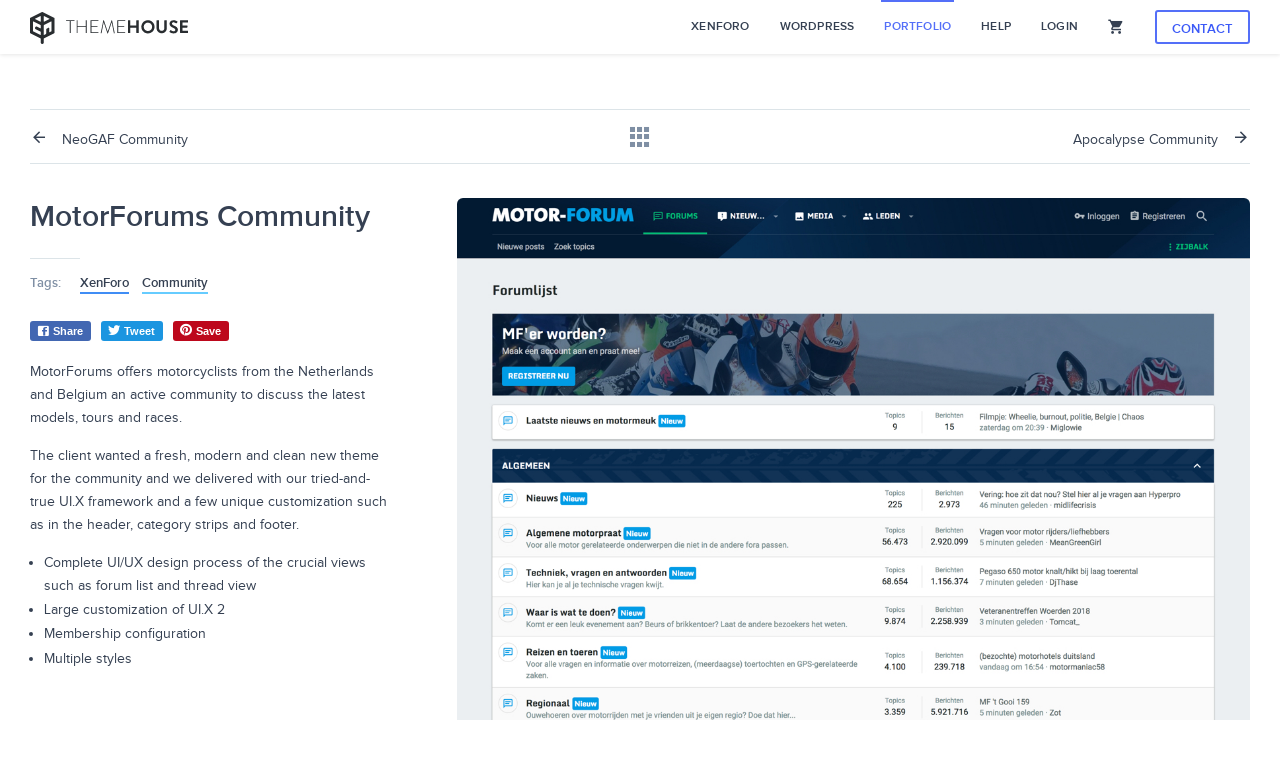

--- FILE ---
content_type: text/html; charset=utf-8
request_url: https://www.themehouse.com/portfolio/motorforums-community
body_size: 24701
content:
<!DOCTYPE html>
<html class="no-js">
    <head
        prefix="og: http://ogp.me/ns# fb: http://ogp.me/ns/fb# article: http://ogp.me/ns/article#"
    >
        <meta data-rh="true" charset="utf-8"/><meta data-rh="true" name="viewport" content="width=device-width, initial-scale=1, maximum-scale=1"/><meta data-rh="true" name="msapplication-config" content="/assets/images/favicon/browserconfig.xml"/><meta data-rh="true" name="msapplication-TileColor" content="#546ff8"/><meta data-rh="true" name="msapplication-TileImage" content="/assets/images/favicon/ms-icon-144x144.png"/><meta data-rh="true" name="theme-color" content="#546ff8"/><meta data-rh="true" name="twitter:site" content="@themehouse"/><meta data-rh="true" name="og:type" content="website"/><meta data-rh="true" name="og:site_name" content="ThemeHouse"/><meta data-rh="true" name="og:image" content="/assets/images/opengraph.png"/><meta data-rh="true" name="og:url" content="http://www.themehouse.com/portfolio/motorforums-community"/><meta data-rh="true" name="og:title" content="MotorForums Community"/> <title data-rh="true">MotorForums Community — ThemeHouse Portfolio</title> <base data-rh="true" href="/"/> <link data-rh="true" rel="mask-icon" href="/assets/images/favicon/safari-pinned-tab.svg" color="#5375f4"/><link data-rh="true" rel="shortcut icon" href="/assets/images/favicon/favicon.png"/><link data-rh="true" rel="apple-touch-icon" sizes="57x57" href="/assets/images/favicon/apple-icon-57x57.png"/><link data-rh="true" rel="apple-touch-icon" sizes="60x60" href="/assets/images/favicon/apple-icon-60x60.png"/><link data-rh="true" rel="apple-touch-icon" sizes="72x72" href="/assets/images/favicon/apple-icon-72x72.png"/><link data-rh="true" rel="apple-touch-icon" sizes="76x76" href="/assets/images/favicon/apple-icon-76x76.png"/><link data-rh="true" rel="apple-touch-icon" sizes="114x114" href="/assets/images/favicon/apple-icon-114x114.png"/><link data-rh="true" rel="apple-touch-icon" sizes="120x120" href="/assets/images/favicon/apple-icon-120x120.png"/><link data-rh="true" rel="apple-touch-icon" sizes="144x144" href="/assets/images/favicon/apple-icon-144x144.png"/><link data-rh="true" rel="apple-touch-icon" sizes="152x152" href="/assets/images/favicon/apple-icon-152x152.png"/><link data-rh="true" rel="apple-touch-icon" sizes="180x180" href="/assets/images/favicon/apple-icon-180x180.png"/><link data-rh="true" rel="icon" type="image/png" sizes="192x192" href="/assets/images/favicon/android-icon-192x192.png"/><link data-rh="true" rel="icon" type="image/png" sizes="32x32" href="/assets/images/favicon/favicon-32x32.png"/><link data-rh="true" rel="icon" type="image/png" sizes="96x96" href="/assets/images/favicon/favicon-96x96.png"/><link data-rh="true" rel="icon" type="image/png" sizes="16x16" href="/assets/images/favicon/favicon-16x16.png"/><link data-rh="true" rel="manifest" href="/assets/images/favicon/manifest.json"/><link data-rh="true" rel="stylesheet" href="/assets/fonts/proxima/style.css"/><link data-rh="true" rel="canonical" href="https://audent.io/portfolio"/> 
        <script nonce="19a13978-74e2-447f-be3d-8d8d6dd68950">
            document.documentElement.className = document.documentElement.className.replace(
                'no-js',
                'has-js'
            );
        </script>

        
        <link rel="stylesheet" type="text/css" href="/dist/client-main.css?ver=efdc1dcf6f1d4623c768" />
        
        <link rel="stylesheet" type="text/css" href="/dist/chunk-28.css?ver=707c71658b1158aca89f" />
        

        <script nonce="19a13978-74e2-447f-be3d-8d8d6dd68950">
            // We pre-filled your app ID in the widget URL: 'https://widget.intercom.io/widget/awlgtkwp'
            (function() {
                var w = window;
                var ic = w.Intercom;
                if (typeof ic === 'function') {
                    ic('reattach_activator');
                    ic('update', w.intercomSettings);
                } else {
                    var d = document;
                    var i = function() {
                        i.c(arguments);
                    };
                    i.q = [];
                    i.c = function(args) {
                        i.q.push(args);
                    };
                    w.Intercom = i;
                    var l = function() {
                        var s = d.createElement('script');
                        s.type = 'text/javascript';
                        s.async = true;
                        s.src = 'https://widget.intercom.io/widget/awlgtkwp';
                        var x = d.getElementsByTagName('script')[0];
                        x.parentNode.insertBefore(s, x);
                    };
                    if (document.readyState === 'complete') {
                        l();
                    } else if (w.attachEvent) {
                        w.attachEvent('onload', l);
                    } else {
                        w.addEventListener('load', l, false);
                    }
                }
            })();

            window.openIntercom = function() {
                var Intercom = window['Intercom'];

                Intercom('boot', {
                    api_base: 'https://api-iam.intercom.io',
                    app_id: 'awlgtkwp',
                });

                Intercom('show');
            };
        </script>
    </head>

    <body>
        <div id="root"><noscript class="_3eBPD5iO">ThemeHouse was built using modern web technologies. Please enable JavaScript for a better experience.</noscript><div class="_37wfv-dQ"><div class="_2yDZRQKl"></div><div class="_kHQmNVG _1aMoWsLX _1ZztapSp"><div class="_20r3Eg-7"><div class="_27ibvm2A"><a class="_1Xte1VCI" href="/customer/overview"><i class="tilt4Jld"></i><span class="_EZOQASB">Overview</span></a><a class="_1Xte1VCI" href="/customer/account"><i class="tilt4Jld"></i><span class="_EZOQASB">Account</span></a><a class="_1Xte1VCI" href="/customer/tickets"><i class="tilt4Jld"></i><span class="_EZOQASB">Tickets</span></a><a class="_1Xte1VCI" href="/customer/downloads"><i class="tilt4Jld"></i><span class="_EZOQASB">Downloads</span></a><a class="_1Xte1VCI" href="/customer/invoices"><i class="tilt4Jld"></i><span class="_EZOQASB">Invoices</span></a><a class="_1Xte1VCI" href="/customer/subscriptions"><i class="tilt4Jld"></i><span class="_EZOQASB">Subscriptions</span></a></div></div></div><div class="_kHQmNVG _1ZztapSp"><div><a class="_22qJDVAx" style="margin-top:15px" href="/">Home</a><a class="_22qJDVAx" href="/login">Login</a><a class="_22qJDVAx" href="/portfolio/motorforums-community">XenForo</a><div class="_2QLu2vJJ _1EzWdjVt"><div></div><a class="_22qJDVAx" href="/xenforo">Home</a><a activeClassName="_1LtB8f1Y" class="_22qJDVAx" href="https://community.audent.io/app" target="_blank">Community App</a><a class="_22qJDVAx" href="/xenforo/2/themes/ui-x">UI.X</a><a class="_22qJDVAx" href="/xenforo/2/themes">Themes</a><a class="_22qJDVAx" href="/xenforo/2/addons">Add-ons</a><a class="_22qJDVAx" href="/xenforo/portfolio">Portfolio</a><a class="_22qJDVAx" href="/xenforo/migrate">Migrate</a></div><a class="_22qJDVAx" href="/portfolio/motorforums-community">WordPress</a><div class="_2QLu2vJJ _2puLKBUi"><div></div><a class="_22qJDVAx" href="/wordpress">Home</a><a class="_22qJDVAx" href="/wordpress/xpress">XPress</a><a class="_22qJDVAx" href="/wordpress/portfolio">Portfolio</a></div><a class="_22qJDVAx" href="/portfolio">Portfolio</a><div class="dZxdebce"><a class="_22qJDVAx" href="/help">Help</a><a class="_22qJDVAx" href="/contact">Contact us</a><a class="_22qJDVAx" href="/about">About</a><a class="_22qJDVAx" href="/blog">Blog</a><a class="_22qJDVAx" href="/contact/support">Create a ticket</a><a class="_22qJDVAx" href="/xenforo/issues">XenForo Issues</a></div></div></div><div class="_kHQmNVG _35Yq_EtV"></div><div class="giS_6ryF"><div class="wPl3nYV0"><div class="_3oXSMLeg"><div class="_3RD6kN2c"><div class="_1tHibWjb"><div class="_3IGoUDzz _1pbPEOoI"><div class="_1R4jMXVu"><i class="tilt4Jld _3kY8e092"></i></div><a aria-current="page" class="_2yBv5bIZ bNS4NU8z active" href="/"><img class="_14pX_L-i _1WpwZNAL" src="/dist/e3ecffbeb95f09dd915629158b512c86.svg" alt="ThemeHouse"/><img class="_14pX_L-i _1DXBZ7BJ" src="/dist/484a85d38ed0881b0325d88402e979ff.svg" alt="ThemeHouse"/></a><div class="_2cl02Px3"><a class="_5qaVAsv" href="/xenforo">XenForo</a><a class="_5qaVAsv" href="/wordpress">WordPress</a><a aria-current="page" class="_5qaVAsv tsQtGcim" href="/portfolio">Portfolio</a><a class="_5qaVAsv" href="/help">Help</a><a class="_5qaVAsv" href="/login">Login</a><a class="_2yBv5bIZ c1tnDuIS aJ6j_gDp" href="/cart"><i class="tilt4Jld _8gBakRU3"></i></a><a class="_5qaVAsv" href="/contact"><button type="button" class="_1E467Qf9 _3l-rw3fD _2q1NTc7I _2o7M1R-I"><span style="opacity:1;transform:translateY(0px)"> <!-- -->Contact</span><div class="_351swhM5" style="display:none;opacity:0;transform:translateY(-100px)"><div class="_2PjBOKPg _2Ht9Wt_y" style="font-size:18px;width:18px;height:18px"><div style="border-width:2px" class="_2IN9lDdO"></div><div class="_1XD6Rbn9" style="transform:rotate(54deg)"><div class="_1jqufrXm zqPwJvFW" style="border-width:2px;transform:rotate(54deg)"></div></div><div class="_1XD6Rbn9"><div class="_1jqufrXm zqPwJvFW" style="border-width:2px;transform:rotate(54deg)"></div></div><div class="Opyt-tW6"><div class="IH2waEZr"></div></div></div></div></button></a></div></div></div></div></div></div><div class="_1fdCHAmx"><div class="_2JPhfnTL"><div class="_3IGoUDzz"><div class="GOiD17DM"><a aria-current="page" class="_2yBv5bIZ _2tbOe8dO _2tpcJlRs active" href="/portfolio"><i class="tilt4Jld"></i></a></div></div><section class="_3CR4AAxe"><div class="_3IGoUDzz"><div class="_1NJ8aVL_"><h1 class="_2YKvdPvF _1ldCqTiq">MotorForums Community</h1><img src="https://media.audent.io/portfolio_item/thumbnail/155/thumb_motorforum-thumbnail.jpg" alt="screenshot"/></div><div class="GSpeIcPF"><div class="_3qTMq-ef"><h1 class="_2YKvdPvF _2AJWfwJJ rR1lz5Fn">MotorForums Community</h1><div class="_2sx0-zmf"></div><div class="_3-x5HFl6"><dl></dl><dl></dl><dl><dt>Tags:</dt><dd><a class="_2yBv5bIZ _3_AyK5Ms" style="border-color:#408df5" href="/portfolio/tag/xenforo">XenForo</a><a class="_2yBv5bIZ _3_AyK5Ms" style="border-color:#66ccff" href="/portfolio/tag/community">Community</a></dd></dl><ul><li><a aria-current="page" class="_2yBv5bIZ active" href="/"></a></li></ul></div><div class="-h86kaWK"><a href="https://www.facebook.com/sharer/sharer.php?u=http://www.themehouse.com/portfolio/motorforums-community" target="_blank" rel="noopener noreferrer" class="_2iLteBv0 _1srjw8ON"><i class="tilt4Jld"></i></a><a href="https://twitter.com/home?status=Check out this portfolio item from themehouse http://www.themehouse.com/portfolio/motorforums-community" target="_blank" rel="noopener noreferrer" class="_2iLteBv0 OEqaXV8k"><i class="tilt4Jld"></i></a><a href="https://pinterest.com/pin/create/button/?url=http://www.themehouse.com/portfolio/motorforums-community&amp;media=&amp;description=Check%20out%20this%20portfolio%20item%20rom%20ThemeHouse" target="_blank" rel="noopener noreferrer" class="_2iLteBv0 _19sGfGV4"><i class="tilt4Jld"></i></a></div><div class=""><p class="_3hiOVtuu">MotorForums offers motorcyclists from the Netherlands and Belgium an active community to discuss the latest models, tours and races.</p><p class="_3hiOVtuu">The client wanted a fresh, modern and clean new theme for the community and we delivered with our tried-and-true UI.X framework and a few unique customization such as in the header, category strips and footer.</p><ul class="_2I5MZVnx Aqf9RLvw"><li><p class="_3hiOVtuu">Complete UI/UX design process of the crucial views such as forum list and thread view</p></li><li><p class="_3hiOVtuu">Large customization of UI.X 2</p></li><li><p class="_3hiOVtuu">Membership configuration</p></li><li><p class="_3hiOVtuu">Multiple styles</p></li></ul></div></div><div class="_1YDwngRW"><div><div class="_21afqGJ8"><img class="_1D2iwWqK _19fsfy6m" src="https://media.audent.io/portfolio_item/thumbnail/155/motorforum-thumbnail.jpg" alt=""/></div><div><div class="_366M6at1 _22Ffwx1g"><div class="_1ue3Ybio"><i class="tilt4Jld"></i></div><div class="WB6cnL-I Ta3AJ7l1"><div tabindex="0" class="_2VneXIJ6 _1ulB4snV" style="position:relative;overflow:hidden"><div><div class="_3dR4UqBm" style="visibility:hidden;pointer-events:none"><div class="h8fncQ7T"><div style="background-image:url(https://media.audent.io/media/file/7309/2.jpg)" class="_3ue-kj8g"></div></div></div><div class="_3dR4UqBm" style="visibility:hidden;pointer-events:none"><div class="h8fncQ7T"><div style="background-image:url(https://media.audent.io/media/file/7310/3.jpg)" class="_3ue-kj8g"></div></div></div><div class="_3dR4UqBm" style="visibility:hidden;pointer-events:none"><div class="h8fncQ7T"><div style="background-image:url(https://media.audent.io/media/file/7311/4.jpg)" class="_3ue-kj8g"></div></div></div><div class="_3dR4UqBm" style="visibility:hidden;pointer-events:none"><div class="h8fncQ7T"><div style="background-image:url(https://media.audent.io/media/file/7313/1.jpg)" class="_3ue-kj8g"></div></div></div><div class="_3dR4UqBm" style="visibility:hidden;pointer-events:none"><div class="h8fncQ7T"><div style="background-image:url(https://media.audent.io/media/file/7314/5.jpg)" class="_3ue-kj8g"></div></div></div><div class="_3dR4UqBm" style="visibility:hidden;pointer-events:none"><div class="h8fncQ7T"><div style="background-image:url(https://media.audent.io/media/file/7309/2.jpg)" class="_3ue-kj8g"></div></div></div></div></div></div><div class="_1ue3Ybio"><i class="tilt4Jld"></i></div></div></div></div></div></div></div></section></div><div><div class="_2snCXWKJ"><div class="_3IGoUDzz"><div class="_3UyICb9E"><div class="_1O6EwE5x"><div class="_1aStskyA _30Cg7Y3t"><div class="_1hmCJIid"></div><div class="_1qaCcLFX"><div class="_3MKwvg_j Vbmb8EjZ _3YE4NnKB _3P6kQcPB"><div class="_3lhdrsF0"><img class="_14pX_L-i _1j-7Yg97" src="/dist/816122f1f523166922ca4feb7a29fc6d.svg" alt="ThemeHouse"/></div><div class="_2GTZ_4sk"><h6 class="_2YKvdPvF kk4bsl5T _1W4htJh6">Company</h6><ul><li><a class="_2yBv5bIZ" href="/about">About</a></li><li><a class="_2yBv5bIZ" href="/blog">Blog</a></li><li><a aria-current="page" class="_2yBv5bIZ active" href="/portfolio">Portfolio</a></li></ul></div></div></div><a href="https://www.audent.io" target="_blank" class="_2yBv5bIZ _16lXnB_6"><div class="_1hmCJIid"></div><img alt="Audentio, a Digital Agency" src="/assets/images/audentio-logo.png"/></a></div><div class="_6CMYX02o _3UyICb9E"><div class="_1aStskyA"><h6 class="_2YKvdPvF kk4bsl5T _1W4htJh6">Core Products</h6><ul><li><a class="_2yBv5bIZ" href="/xenforo/themes">XenForo Themes</a></li><li><a class="_2yBv5bIZ" href="/xenforo/addons">XenForo Add-ons</a></li><li><a class="_2yBv5bIZ" href="/wordpress">XenForo &amp; WordPress Integration</a></li></ul></div><div class="_1aStskyA"><h6 class="_2YKvdPvF kk4bsl5T _1W4htJh6">Help &amp; Support</h6><ul><li><a class="_2yBv5bIZ" href="/contact/support">Create a Ticket</a></li><li><a class="_2yBv5bIZ" href="/contact/hire">Hire us</a></li><li><a class="_2yBv5bIZ" href="/help">Help Center</a></li><li><a class="_2yBv5bIZ" href="/xenforo/issues">XenForo Issues</a></li></ul></div><div class="_1aStskyA _3wVn2rWZ"><h6 class="_2YKvdPvF kk4bsl5T _1W4htJh6">Stay in touch</h6><p class="_3hiOVtuu">In our newsletters we share strategies, tips, and inspiration to anyone involved in managing an online community along with updates, discounts, events, and other related information. We want to help build thriving online communities; not fill your inbox, so we typically only send 1-2 emails a month.</p><form><span class="_1E_KfHAG _16q6ntSi"><i tabindex="0" class="tilt4Jld _3zw78tww" style="font-size:22px"></i><span class="_241t9T_y">Receive newsletter and promotions via email</span></span><div class="_3iP3JzrW"><div class="_1qF0BrUs pTu_7GZ5"><div class="_1mqAKX6J"><input type="text" name="email" rows="3" value="" class="_2Wd4BMGi Pko_yrAP" placeholder="Email Address" step="any"/></div></div><button type="submit" class="_1E467Qf9 _3l-rw3fD qkcqpudk _1bdncuSo"><span style="opacity:1;transform:translateY(0px)"> <i class="tilt4Jld"></i></span><div class="_351swhM5" style="display:none;opacity:0;transform:translateY(-100px)"><div class="_2PjBOKPg _2Ht9Wt_y" style="font-size:18px;width:18px;height:18px"><div style="border-width:2px;border-color:rgba(255,255,255,0.4)" class="_2IN9lDdO"></div><div class="_1XD6Rbn9" style="transform:rotate(54deg)"><div class="_1jqufrXm zqPwJvFW" style="border-color:white;border-width:2px;transform:rotate(54deg)"></div></div><div class="_1XD6Rbn9"><div class="_1jqufrXm zqPwJvFW" style="border-color:white;border-width:2px;transform:rotate(54deg)"></div></div><div class="Opyt-tW6"><div class="IH2waEZr"></div></div></div></div></button></div></form></div></div></div></div></div></div><div class="_1iLJg7Km Bn1fRznx"><div style="width:auto" class="_3IGoUDzz"><div class="_3fFTodcT"><div class="_1tjpEEn2"><a href="https://www.facebook.com/Audentio/" target="_blank" rel="noopener noreferrer" class="_2yBv5bIZ d7AbyWiq"><i class="tilt4Jld _2wYzTLCE"></i></a><a href="https://twitter.com/audentio" target="_blank" rel="noopener noreferrer" class="_2yBv5bIZ d7AbyWiq"><i class="tilt4Jld _2wYzTLCE"></i></a><a href="https://www.youtube.com/channel/UC6-PTvGitgR5_-Kv1Doggew" target="_blank" rel="noopener noreferrer" class="_2yBv5bIZ d7AbyWiq"><i class="tilt4Jld _2wYzTLCE"></i></a><span class="_3BvgGiPw">Copyright © <!-- -->2026<!-- --> Audentio, LLC. All Rights Reserved.</span></div><div class="_1tjpEEn2" style="display:flex"><ul class="_3_92auAt"><li><a class="_2yBv5bIZ" href="/legal/terms-of-service">Terms</a></li><li><a class="_2yBv5bIZ" href="/legal/privacy-policy">Privacy</a></li><li><a class="_2yBv5bIZ" href="/contact">Contact</a></li></ul></div></div></div></div></div></div></div></div></div>

        <script nonce="19a13978-74e2-447f-be3d-8d8d6dd68950">
            window.__CONFIG__ = {"API_URL":"https://pinto.audent.io","SENTRY_DSN":"https://01c3d1691a1944af98c751858e05441f@sentry.audent.io/13","GA_ID":"UA-89247080-1","INTERCOM_APP_ID":"awlgtkwp","RELEASE":"03a0316def3f0f406b60ec3b240852a9d5118b92","BRANCH":"master"};

            
            window.__PRELOADED_STATE__ = {"api":{"isFetching":false},"notifications":{},"payment":{"paypal":{"isFetching":false},"method":null,"selected_card":null},"tickets":{"isFetching":false,"created":{},"respondFormValue":{}},"notices":{"notices":[]},"purchases":{"isFetching":false,"products":[],"subscriptions":[],"subscription":{}},"licenses":{"licenses":[],"downloads":{}},"products":{"categories":{"isFetching":false},"products":{"isFetching":false}},"portfolio":{"items":[{"title":"IGN Boards","summary":"Forum design, development, and data migration for popular gaming and entertainment forum","slug":"ign-boards","display_order":0,"url":null,"client":"IGN","project_date":"2020-01-20T00:00:00.000Z","thumbnail":{"url":"https://media.audent.io/portfolio_item/thumbnail/176/ign-thumbnail1.png","thumb":{"url":"https://media.audent.io/portfolio_item/thumbnail/176/thumb_ign-thumbnail1.png"},"thumb_2x":{"url":"https://media.audent.io/portfolio_item/thumbnail/176/thumb_2x_ign-thumbnail1.png"},"thumb_3x":{"url":"https://media.audent.io/portfolio_item/thumbnail/176/thumb_3x_ign-thumbnail1.png"}},"created_at":"2020-01-20T17:55:50.000Z","links":["https://www.ignboards.com/"],"tags":[{"id":1,"name":"XenForo","slug":"xenforo","background_color":"#408df5","text_color":"#FFFFFF"},{"id":28,"name":"UI.X Pro","slug":"uix-pro","background_color":"#9f76f8","text_color":"#FFFFFF"},{"id":23,"name":"Community","slug":"community","background_color":"#66ccff","text_color":"#FFFFFF"},{"id":13,"name":"Migration","slug":"migration","background_color":"#414fff","text_color":"#FFFFFF"},{"id":3,"name":"Featured","slug":"featured","background_color":"#f8b319","text_color":"#FFFFFF"}]},{"title":"Talking Point Community","summary":"Forum design for a supportive community of individuals affected by dementia","slug":"talking-point-community","display_order":1,"url":null,"client":"Alzheimer’s Society","project_date":null,"thumbnail":{"url":"https://media.audent.io/portfolio_item/thumbnail/81/tp-thumbnail1.jpg","thumb":{"url":"https://media.audent.io/portfolio_item/thumbnail/81/thumb_tp-thumbnail1.jpg"},"thumb_2x":{"url":"https://media.audent.io/portfolio_item/thumbnail/81/thumb_2x_tp-thumbnail1.jpg"},"thumb_3x":{"url":"https://media.audent.io/portfolio_item/thumbnail/81/thumb_3x_tp-thumbnail1.jpg"}},"created_at":"2017-09-26T19:03:43.000Z","links":[""],"tags":[{"id":1,"name":"XenForo","slug":"xenforo","background_color":"#408df5","text_color":"#FFFFFF"},{"id":13,"name":"Migration","slug":"migration","background_color":"#414fff","text_color":"#FFFFFF"},{"id":18,"name":"Video","slug":"video","background_color":"#ff8000","text_color":"#FFFFFF"},{"id":16,"name":"UI/UX","slug":"uiux","background_color":"#f8639c","text_color":"#FFFFFF"},{"id":23,"name":"Community","slug":"community","background_color":"#66ccff","text_color":"#FFFFFF"}]},{"title":"MPOWR Website","summary":"Interface design, illustration and content strategy for case management software","slug":"mpowr-website","display_order":2,"url":null,"client":null,"project_date":null,"thumbnail":{"url":"https://media.audent.io/portfolio_item/thumbnail/106/mpowr-thumbnail2.jpg","thumb":{"url":"https://media.audent.io/portfolio_item/thumbnail/106/thumb_mpowr-thumbnail2.jpg"},"thumb_2x":{"url":"https://media.audent.io/portfolio_item/thumbnail/106/thumb_2x_mpowr-thumbnail2.jpg"},"thumb_3x":{"url":"https://media.audent.io/portfolio_item/thumbnail/106/thumb_3x_mpowr-thumbnail2.jpg"}},"created_at":"2018-02-14T21:18:20.000Z","links":[""],"tags":[{"id":18,"name":"Video","slug":"video","background_color":"#ff8000","text_color":"#FFFFFF"},{"id":16,"name":"UI/UX","slug":"uiux","background_color":"#f8639c","text_color":"#FFFFFF"},{"id":15,"name":"Illustration","slug":"illustration","background_color":"#f93f2d","text_color":"#FFFFFF"},{"id":22,"name":"Content Strategy","slug":"content-strategy","background_color":"#cc66ff","text_color":"#FFFFFF"},{"id":4,"name":"Web","slug":"web","background_color":"#404cb8","text_color":"#FFFFFF"},{"id":24,"name":"Creative","slug":"creative","background_color":"#008080","text_color":"#FFFFFF"}]},{"title":"AnandTech Community","summary":"Forum design for one of the most recognizable communities in the tech world","slug":"anandtech-community","display_order":2,"url":null,"client":null,"project_date":null,"thumbnail":{"url":"https://media.audent.io/portfolio_item/thumbnail/154/anandtech-thumbnail1.jpg","thumb":{"url":"https://media.audent.io/portfolio_item/thumbnail/154/thumb_anandtech-thumbnail1.jpg"},"thumb_2x":{"url":"https://media.audent.io/portfolio_item/thumbnail/154/thumb_2x_anandtech-thumbnail1.jpg"},"thumb_3x":{"url":"https://media.audent.io/portfolio_item/thumbnail/154/thumb_3x_anandtech-thumbnail1.jpg"}},"created_at":"2018-09-14T22:00:56.000Z","links":["https://forums.anandtech.com/"],"tags":[{"id":1,"name":"XenForo","slug":"xenforo","background_color":"#408df5","text_color":"#FFFFFF"},{"id":23,"name":"Community","slug":"community","background_color":"#66ccff","text_color":"#FFFFFF"},{"id":3,"name":"Featured","slug":"featured","background_color":"#f8b319","text_color":"#FFFFFF"}]},{"title":"PurseForum Community","summary":"Forum design for purse lovers around the world","slug":"purseforum-community","display_order":3,"url":"null","client":"Midley, Inc.","project_date":null,"thumbnail":{"url":"https://media.audent.io/portfolio_item/thumbnail/3/pf-thumbnail.jpg","thumb":{"url":"https://media.audent.io/portfolio_item/thumbnail/3/thumb_pf-thumbnail.jpg"},"thumb_2x":{"url":"https://media.audent.io/portfolio_item/thumbnail/3/thumb_2x_pf-thumbnail.jpg"},"thumb_3x":{"url":"https://media.audent.io/portfolio_item/thumbnail/3/thumb_3x_pf-thumbnail.jpg"}},"created_at":"2016-12-05T16:06:17.000Z","links":[],"tags":[{"id":1,"name":"XenForo","slug":"xenforo","background_color":"#408df5","text_color":"#FFFFFF"},{"id":16,"name":"UI/UX","slug":"uiux","background_color":"#f8639c","text_color":"#FFFFFF"},{"id":13,"name":"Migration","slug":"migration","background_color":"#414fff","text_color":"#FFFFFF"},{"id":23,"name":"Community","slug":"community","background_color":"#66ccff","text_color":"#FFFFFF"}]},{"title":"XDA Developers Community","summary":"Migration and community design for XDA Developers","slug":"xda-developers-community","display_order":3,"url":null,"client":"XDA","project_date":null,"thumbnail":{"url":"https://media.audent.io/portfolio_item/thumbnail/188/xda-preview.png","thumb":{"url":"https://media.audent.io/portfolio_item/thumbnail/188/thumb_xda-preview.png"},"thumb_2x":{"url":"https://media.audent.io/portfolio_item/thumbnail/188/thumb_2x_xda-preview.png"},"thumb_3x":{"url":"https://media.audent.io/portfolio_item/thumbnail/188/thumb_3x_xda-preview.png"}},"created_at":"2020-09-08T19:16:54.000Z","links":["https://forum.xda-developers.com/"],"tags":[{"id":1,"name":"XenForo","slug":"xenforo","background_color":"#408df5","text_color":"#FFFFFF"},{"id":3,"name":"Featured","slug":"featured","background_color":"#f8b319","text_color":"#FFFFFF"},{"id":23,"name":"Community","slug":"community","background_color":"#66ccff","text_color":"#FFFFFF"}]},{"title":"CubeCraft Games","summary":"Homepage and forum design for one of Minecraft's top servers","slug":"cubecraft-games","display_order":3,"url":null,"client":"CubeCraft Games","project_date":null,"thumbnail":{"url":"https://media.audent.io/portfolio_item/thumbnail/179/cubecraft-hero.png","thumb":{"url":"https://media.audent.io/portfolio_item/thumbnail/179/thumb_cubecraft-hero.png"},"thumb_2x":{"url":"https://media.audent.io/portfolio_item/thumbnail/179/thumb_2x_cubecraft-hero.png"},"thumb_3x":{"url":"https://media.audent.io/portfolio_item/thumbnail/179/thumb_3x_cubecraft-hero.png"}},"created_at":"2020-06-12T18:14:58.000Z","links":["https://www.cubecraft.net/"],"tags":[{"id":11,"name":"Minecraft","slug":"minecraft","background_color":"#3ca646","text_color":"#FFFFFF"},{"id":3,"name":"Featured","slug":"featured","background_color":"#f8b319","text_color":"#FFFFFF"},{"id":23,"name":"Community","slug":"community","background_color":"#66ccff","text_color":"#FFFFFF"}]},{"title":"LaundryMate Website","summary":"Interface design for laundry delivery app","slug":"laundrymate-website","display_order":4,"url":null,"client":null,"project_date":null,"thumbnail":{"url":"https://media.audent.io/portfolio_item/thumbnail/84/lm-thumbnail1.jpg","thumb":{"url":"https://media.audent.io/portfolio_item/thumbnail/84/thumb_lm-thumbnail1.jpg"},"thumb_2x":{"url":"https://media.audent.io/portfolio_item/thumbnail/84/thumb_2x_lm-thumbnail1.jpg"},"thumb_3x":{"url":"https://media.audent.io/portfolio_item/thumbnail/84/thumb_3x_lm-thumbnail1.jpg"}},"created_at":"2017-10-04T21:26:59.000Z","links":[],"tags":[{"id":16,"name":"UI/UX","slug":"uiux","background_color":"#f8639c","text_color":"#FFFFFF"},{"id":4,"name":"Web","slug":"web","background_color":"#404cb8","text_color":"#FFFFFF"},{"id":8,"name":"Native","slug":"native","background_color":"#ff9900","text_color":"#FFFFFF"},{"id":5,"name":"Material","slug":"material","background_color":"#1493f6","text_color":"#FFFFFF"}]},{"title":"AW & Sons Website","summary":"Interface design for apartment housing","slug":"aw-sons-website","display_order":4,"url":null,"client":"AW & Sons","project_date":null,"thumbnail":{"url":"https://media.audent.io/portfolio_item/thumbnail/28/aw-thumbnail.jpg","thumb":{"url":"https://media.audent.io/portfolio_item/thumbnail/28/thumb_aw-thumbnail.jpg"},"thumb_2x":{"url":"https://media.audent.io/portfolio_item/thumbnail/28/thumb_2x_aw-thumbnail.jpg"},"thumb_3x":{"url":"https://media.audent.io/portfolio_item/thumbnail/28/thumb_3x_aw-thumbnail.jpg"}},"created_at":"2017-02-03T21:42:36.000Z","links":[],"tags":[{"id":13,"name":"Migration","slug":"migration","background_color":"#414fff","text_color":"#FFFFFF"},{"id":2,"name":"WordPress","slug":"wordpress","background_color":"#00ddd8","text_color":"#FFFFFF"},{"id":5,"name":"Material","slug":"material","background_color":"#1493f6","text_color":"#FFFFFF"},{"id":4,"name":"Web","slug":"web","background_color":"#404cb8","text_color":"#FFFFFF"},{"id":24,"name":"Creative","slug":"creative","background_color":"#008080","text_color":"#FFFFFF"}]},{"title":"Scout Motors","summary":"Site design and development for Scout Motors, a community dedicated to dedicated Scout fans and focused on supporting their 2027 launch.","slug":"scout-motors","display_order":5,"url":null,"client":null,"project_date":null,"thumbnail":{"url":"https://media.audent.io/portfolio_item/thumbnail/224/Group_59600.png","thumb":{"url":"https://media.audent.io/portfolio_item/thumbnail/224/thumb_Group_59600.png"},"thumb_2x":{"url":"https://media.audent.io/portfolio_item/thumbnail/224/thumb_2x_Group_59600.png"},"thumb_3x":{"url":"https://media.audent.io/portfolio_item/thumbnail/224/thumb_3x_Group_59600.png"}},"created_at":"2024-10-30T14:12:08.000Z","links":[""],"tags":[{"id":1,"name":"XenForo","slug":"xenforo","background_color":"#408df5","text_color":"#FFFFFF"},{"id":23,"name":"Community","slug":"community","background_color":"#66ccff","text_color":"#FFFFFF"},{"id":16,"name":"UI/UX","slug":"uiux","background_color":"#f8639c","text_color":"#FFFFFF"}]},{"title":"Lumion Community","summary":"Site design and development for a community focused on discussing all thing Lumion.","slug":"lumion-community","display_order":5,"url":null,"client":"","project_date":null,"thumbnail":{"url":"https://media.audent.io/portfolio_item/thumbnail/222/lumion-thumbnail1.png","thumb":{"url":"https://media.audent.io/portfolio_item/thumbnail/222/thumb_lumion-thumbnail1.png"},"thumb_2x":{"url":"https://media.audent.io/portfolio_item/thumbnail/222/thumb_2x_lumion-thumbnail1.png"},"thumb_3x":{"url":"https://media.audent.io/portfolio_item/thumbnail/222/thumb_3x_lumion-thumbnail1.png"}},"created_at":"2023-06-09T15:17:49.000Z","links":["https://community.lumion.com/"],"tags":[{"id":1,"name":"XenForo","slug":"xenforo","background_color":"#408df5","text_color":"#FFFFFF"},{"id":23,"name":"Community","slug":"community","background_color":"#66ccff","text_color":"#FFFFFF"},{"id":16,"name":"UI/UX","slug":"uiux","background_color":"#f8639c","text_color":"#FFFFFF"}]},{"title":"PopDaze Community","summary":"Site refresh, updated branding, and new functionality for a community of music, entertainment, and pop culture fans.","slug":"popdaze-community","display_order":5,"url":null,"client":"PopDaze","project_date":null,"thumbnail":{"url":"https://media.audent.io/portfolio_item/thumbnail/220/popdaze-thumbnail1.png","thumb":{"url":"https://media.audent.io/portfolio_item/thumbnail/220/thumb_popdaze-thumbnail1.png"},"thumb_2x":{"url":"https://media.audent.io/portfolio_item/thumbnail/220/thumb_2x_popdaze-thumbnail1.png"},"thumb_3x":{"url":"https://media.audent.io/portfolio_item/thumbnail/220/thumb_3x_popdaze-thumbnail1.png"}},"created_at":"2023-06-09T14:42:18.000Z","links":["https://popdaze.com/"],"tags":[{"id":1,"name":"XenForo","slug":"xenforo","background_color":"#408df5","text_color":"#FFFFFF"},{"id":10,"name":"Branding","slug":"branding","background_color":"#6a30b9","text_color":"#FFFFFF"},{"id":16,"name":"UI/UX","slug":"uiux","background_color":"#f8639c","text_color":"#FFFFFF"},{"id":23,"name":"Community","slug":"community","background_color":"#66ccff","text_color":"#FFFFFF"}]},{"title":"BDOutdoors Community ","summary":"Forum and interface design for a fishing community to share reports, gear, recipes, and more.","slug":"bdoutdoors-community","display_order":5,"url":null,"client":"BD Outdoors","project_date":null,"thumbnail":{"url":"https://media.audent.io/portfolio_item/thumbnail/171/bdoutdoors-thumbnail1.png","thumb":{"url":"https://media.audent.io/portfolio_item/thumbnail/171/thumb_bdoutdoors-thumbnail1.png"},"thumb_2x":{"url":"https://media.audent.io/portfolio_item/thumbnail/171/thumb_2x_bdoutdoors-thumbnail1.png"},"thumb_3x":{"url":"https://media.audent.io/portfolio_item/thumbnail/171/thumb_3x_bdoutdoors-thumbnail1.png"}},"created_at":"2019-12-09T17:23:43.000Z","links":["https://www.bdoutdoors.com/"],"tags":[{"id":1,"name":"XenForo","slug":"xenforo","background_color":"#408df5","text_color":"#FFFFFF"},{"id":23,"name":"Community","slug":"community","background_color":"#66ccff","text_color":"#FFFFFF"},{"id":2,"name":"WordPress","slug":"wordpress","background_color":"#00ddd8","text_color":"#FFFFFF"},{"id":28,"name":"UI.X Pro","slug":"uix-pro","background_color":"#9f76f8","text_color":"#FFFFFF"},{"id":27,"name":"Xpress","slug":"xpress","background_color":"#cc66ff","text_color":"#FFFFFF"}]},{"title":"Tinnitus Talk","summary":"Site design and development for a community where awareness can be raised about tinnitus, those with tinnitus can get support, and patients can be connected with researchers.","slug":"tinnitus-talk","display_order":6,"url":null,"client":null,"project_date":null,"thumbnail":{"url":"https://media.audent.io/portfolio_item/thumbnail/223/Group_16__6_.png","thumb":{"url":"https://media.audent.io/portfolio_item/thumbnail/223/thumb_Group_16__6_.png"},"thumb_2x":{"url":"https://media.audent.io/portfolio_item/thumbnail/223/thumb_2x_Group_16__6_.png"},"thumb_3x":{"url":"https://media.audent.io/portfolio_item/thumbnail/223/thumb_3x_Group_16__6_.png"}},"created_at":"2024-10-08T15:42:51.000Z","links":[""],"tags":[{"id":1,"name":"XenForo","slug":"xenforo","background_color":"#408df5","text_color":"#FFFFFF"},{"id":23,"name":"Community","slug":"community","background_color":"#66ccff","text_color":"#FFFFFF"},{"id":16,"name":"UI/UX","slug":"uiux","background_color":"#f8639c","text_color":"#FFFFFF"}]},{"title":"Coastside Fishing Club Site and Community","summary":"Coastside Fishing Club community design and development.","slug":"coastside-fishing-club-site-and-community","display_order":7,"url":null,"client":"Coastside Fishing","project_date":null,"thumbnail":{"url":"https://media.audent.io/portfolio_item/thumbnail/194/cf-thumbnail.png","thumb":{"url":"https://media.audent.io/portfolio_item/thumbnail/194/thumb_cf-thumbnail.png"},"thumb_2x":{"url":"https://media.audent.io/portfolio_item/thumbnail/194/thumb_2x_cf-thumbnail.png"},"thumb_3x":{"url":"https://media.audent.io/portfolio_item/thumbnail/194/thumb_3x_cf-thumbnail.png"}},"created_at":"2021-01-14T18:59:14.000Z","links":["https://forums.coastsidefishingclub.com/"],"tags":[{"id":1,"name":"XenForo","slug":"xenforo","background_color":"#408df5","text_color":"#FFFFFF"},{"id":2,"name":"WordPress","slug":"wordpress","background_color":"#00ddd8","text_color":"#FFFFFF"},{"id":24,"name":"Creative","slug":"creative","background_color":"#008080","text_color":"#FFFFFF"},{"id":23,"name":"Community","slug":"community","background_color":"#66ccff","text_color":"#FFFFFF"}]},{"title":"MacRumors Community","summary":"Forum design for a community that discusses all things Apple","slug":"macrumors-community","display_order":8,"url":null,"client":"Mac Rumors","project_date":null,"thumbnail":{"url":"https://media.audent.io/portfolio_item/thumbnail/2/macrumors-thumbnail1.png","thumb":{"url":"https://media.audent.io/portfolio_item/thumbnail/2/thumb_macrumors-thumbnail1.png"},"thumb_2x":{"url":"https://media.audent.io/portfolio_item/thumbnail/2/thumb_2x_macrumors-thumbnail1.png"},"thumb_3x":{"url":"https://media.audent.io/portfolio_item/thumbnail/2/thumb_3x_macrumors-thumbnail1.png"}},"created_at":"2016-12-05T16:01:05.000Z","links":["https://www.macrumors.com/"],"tags":[{"id":1,"name":"XenForo","slug":"xenforo","background_color":"#408df5","text_color":"#FFFFFF"},{"id":2,"name":"WordPress","slug":"wordpress","background_color":"#00ddd8","text_color":"#FFFFFF"},{"id":6,"name":"iOS","slug":"ios","background_color":"#00bcd6","text_color":"#FFFFFF"},{"id":13,"name":"Migration","slug":"migration","background_color":"#414fff","text_color":"#FFFFFF"},{"id":23,"name":"Community","slug":"community","background_color":"#66ccff","text_color":"#FFFFFF"},{"id":16,"name":"UI/UX","slug":"uiux","background_color":"#f8639c","text_color":"#FFFFFF"},{"id":3,"name":"Featured","slug":"featured","background_color":"#f8b319","text_color":"#FFFFFF"}]},{"title":"InsideTexas Community","summary":"Forum design for sport fans of University of Texas Longhorns","slug":"insidetexas-community","display_order":8,"url":null,"client":"","project_date":null,"thumbnail":{"url":"https://media.audent.io/portfolio_item/thumbnail/165/inside-texas-thumbnail.jpg","thumb":{"url":"https://media.audent.io/portfolio_item/thumbnail/165/thumb_inside-texas-thumbnail.jpg"},"thumb_2x":{"url":"https://media.audent.io/portfolio_item/thumbnail/165/thumb_2x_inside-texas-thumbnail.jpg"},"thumb_3x":{"url":"https://media.audent.io/portfolio_item/thumbnail/165/thumb_3x_inside-texas-thumbnail.jpg"}},"created_at":"2019-06-18T13:56:24.000Z","links":["https://insidetexas.com/"],"tags":[{"id":1,"name":"XenForo","slug":"xenforo","background_color":"#408df5","text_color":"#FFFFFF"},{"id":23,"name":"Community","slug":"community","background_color":"#66ccff","text_color":"#FFFFFF"},{"id":2,"name":"WordPress","slug":"wordpress","background_color":"#00ddd8","text_color":"#FFFFFF"},{"id":27,"name":"Xpress","slug":"xpress","background_color":"#cc66ff","text_color":"#FFFFFF"},{"id":28,"name":"UI.X Pro","slug":"uix-pro","background_color":"#9f76f8","text_color":"#FFFFFF"}]},{"title":"cPanel Site Publisher","summary":"Interface design and React Native development for website builder","slug":"cpanel-site-publisher","display_order":9,"url":null,"client":"cPanel Site Publisher","project_date":null,"thumbnail":{"url":"https://media.audent.io/portfolio_item/thumbnail/35/cpanel-thumbnail.jpg","thumb":{"url":"https://media.audent.io/portfolio_item/thumbnail/35/thumb_cpanel-thumbnail.jpg"},"thumb_2x":{"url":"https://media.audent.io/portfolio_item/thumbnail/35/thumb_2x_cpanel-thumbnail.jpg"},"thumb_3x":{"url":"https://media.audent.io/portfolio_item/thumbnail/35/thumb_3x_cpanel-thumbnail.jpg"}},"created_at":"2017-03-02T20:59:45.000Z","links":[],"tags":[{"id":16,"name":"UI/UX","slug":"uiux","background_color":"#f8639c","text_color":"#FFFFFF"},{"id":3,"name":"Featured","slug":"featured","background_color":"#f8b319","text_color":"#FFFFFF"},{"id":4,"name":"Web","slug":"web","background_color":"#404cb8","text_color":"#FFFFFF"},{"id":8,"name":"Native","slug":"native","background_color":"#ff9900","text_color":"#FFFFFF"}]},{"title":"BoardingArea","summary":"Custom native app frequent flyer reading","slug":"boardingarea","display_order":9,"url":null,"client":null,"project_date":null,"thumbnail":{"url":"https://media.audent.io/portfolio_item/thumbnail/219/boarding-area-app_1x.png","thumb":{"url":"https://media.audent.io/portfolio_item/thumbnail/219/thumb_boarding-area-app_1x.png"},"thumb_2x":{"url":"https://media.audent.io/portfolio_item/thumbnail/219/thumb_2x_boarding-area-app_1x.png"},"thumb_3x":{"url":"https://media.audent.io/portfolio_item/thumbnail/219/thumb_3x_boarding-area-app_1x.png"}},"created_at":"2023-02-07T22:19:16.000Z","links":["https://boardingarea.com/"],"tags":[{"id":8,"name":"Native","slug":"native","background_color":"#ff9900","text_color":"#FFFFFF"},{"id":3,"name":"Featured","slug":"featured","background_color":"#f8b319","text_color":"#FFFFFF"},{"id":6,"name":"iOS","slug":"ios","background_color":"#00bcd6","text_color":"#FFFFFF"},{"id":7,"name":"Android","slug":"android","background_color":"#86c540","text_color":"#FFFFFF"},{"id":25,"name":"App","slug":"App","background_color":"#800080","text_color":"#FFFFFF"},{"id":16,"name":"UI/UX","slug":"uiux","background_color":"#f8639c","text_color":"#FFFFFF"}]},{"title":"CompTIA Community","summary":"Forum design for a community that offers professional certifications for the Information Technology industry","slug":"comptia-community","display_order":10,"url":null,"client":"","project_date":null,"thumbnail":{"url":"https://media.audent.io/portfolio_item/thumbnail/168/comptia-thumbnail2.jpg","thumb":{"url":"https://media.audent.io/portfolio_item/thumbnail/168/thumb_comptia-thumbnail2.jpg"},"thumb_2x":{"url":"https://media.audent.io/portfolio_item/thumbnail/168/thumb_2x_comptia-thumbnail2.jpg"},"thumb_3x":{"url":"https://media.audent.io/portfolio_item/thumbnail/168/thumb_3x_comptia-thumbnail2.jpg"}},"created_at":"2019-09-18T14:41:18.000Z","links":["https://cin.comptia.org/"],"tags":[{"id":1,"name":"XenForo","slug":"xenforo","background_color":"#408df5","text_color":"#FFFFFF"},{"id":18,"name":"Video","slug":"video","background_color":"#ff8000","text_color":"#FFFFFF"},{"id":15,"name":"Illustration","slug":"illustration","background_color":"#f93f2d","text_color":"#FFFFFF"},{"id":28,"name":"UI.X Pro","slug":"uix-pro","background_color":"#9f76f8","text_color":"#FFFFFF"},{"id":23,"name":"Community","slug":"community","background_color":"#66ccff","text_color":"#FFFFFF"},{"id":3,"name":"Featured","slug":"featured","background_color":"#f8b319","text_color":"#FFFFFF"}]},{"title":"TouchArcade Community","summary":"Design and development of the leading community on iOS games","slug":"toucharcade-community","display_order":10,"url":null,"client":null,"project_date":null,"thumbnail":{"url":"https://media.audent.io/portfolio_item/thumbnail/150/ta-thumbnail.jpg","thumb":{"url":"https://media.audent.io/portfolio_item/thumbnail/150/thumb_ta-thumbnail.jpg"},"thumb_2x":{"url":"https://media.audent.io/portfolio_item/thumbnail/150/thumb_2x_ta-thumbnail.jpg"},"thumb_3x":{"url":"https://media.audent.io/portfolio_item/thumbnail/150/thumb_3x_ta-thumbnail.jpg"}},"created_at":"2018-06-04T18:06:57.000Z","links":["https://toucharcade.com/"],"tags":[{"id":1,"name":"XenForo","slug":"xenforo","background_color":"#408df5","text_color":"#FFFFFF"},{"id":2,"name":"WordPress","slug":"wordpress","background_color":"#00ddd8","text_color":"#FFFFFF"},{"id":6,"name":"iOS","slug":"ios","background_color":"#00bcd6","text_color":"#FFFFFF"},{"id":3,"name":"Featured","slug":"featured","background_color":"#f8b319","text_color":"#FFFFFF"},{"id":16,"name":"UI/UX","slug":"uiux","background_color":"#f8639c","text_color":"#FFFFFF"},{"id":27,"name":"Xpress","slug":"xpress","background_color":"#cc66ff","text_color":"#FFFFFF"}]},{"title":"Run the Edge Website ","summary":"Site design and development for fitness challenge website","slug":"run-the-edge-website","display_order":10,"url":null,"client":"Run the Edge ","project_date":null,"thumbnail":{"url":"https://media.audent.io/portfolio_item/thumbnail/212/rte-thumbnail_2x.png","thumb":{"url":"https://media.audent.io/portfolio_item/thumbnail/212/thumb_rte-thumbnail_2x.png"},"thumb_2x":{"url":"https://media.audent.io/portfolio_item/thumbnail/212/thumb_2x_rte-thumbnail_2x.png"},"thumb_3x":{"url":"https://media.audent.io/portfolio_item/thumbnail/212/thumb_3x_rte-thumbnail_2x.png"}},"created_at":"2022-08-05T16:34:21.000Z","links":["https://www.runtheedge.com/"],"tags":[{"id":4,"name":"Web","slug":"web","background_color":"#404cb8","text_color":"#FFFFFF"},{"id":16,"name":"UI/UX","slug":"uiux","background_color":"#f8639c","text_color":"#FFFFFF"},{"id":24,"name":"Creative","slug":"creative","background_color":"#008080","text_color":"#FFFFFF"},{"id":3,"name":"Featured","slug":"featured","background_color":"#f8b319","text_color":"#FFFFFF"}]},{"title":"Geex Platform","summary":"Design, development, and marketing of an esport platform that helps players find, create, and manage esport tournaments.","slug":"geex-platform","display_order":11,"url":null,"client":"","project_date":null,"thumbnail":{"url":"https://media.audent.io/portfolio_item/thumbnail/160/geex-thumbnail.jpg","thumb":{"url":"https://media.audent.io/portfolio_item/thumbnail/160/thumb_geex-thumbnail.jpg"},"thumb_2x":{"url":"https://media.audent.io/portfolio_item/thumbnail/160/thumb_2x_geex-thumbnail.jpg"},"thumb_3x":{"url":"https://media.audent.io/portfolio_item/thumbnail/160/thumb_3x_geex-thumbnail.jpg"}},"created_at":"2019-03-25T14:57:09.000Z","links":["https://www.geex.gg/"],"tags":[{"id":3,"name":"Featured","slug":"featured","background_color":"#f8b319","text_color":"#FFFFFF"},{"id":4,"name":"Web","slug":"web","background_color":"#404cb8","text_color":"#FFFFFF"},{"id":16,"name":"UI/UX","slug":"uiux","background_color":"#f8639c","text_color":"#FFFFFF"}]},{"title":"SteamEvo Website","summary":"Interface design with custom Rails and Steam API","slug":"steamevo-website","display_order":11,"url":null,"client":"SteamEvo","project_date":null,"thumbnail":{"url":"https://media.audent.io/portfolio_item/thumbnail/11/steam-thumbnail.jpg","thumb":{"url":"https://media.audent.io/portfolio_item/thumbnail/11/thumb_steam-thumbnail.jpg"},"thumb_2x":{"url":"https://media.audent.io/portfolio_item/thumbnail/11/thumb_2x_steam-thumbnail.jpg"},"thumb_3x":{"url":"https://media.audent.io/portfolio_item/thumbnail/11/thumb_3x_steam-thumbnail.jpg"}},"created_at":"2016-12-07T22:15:36.000Z","links":[],"tags":[{"id":9,"name":"Ruby on Rails","slug":"ruby-on-rails","background_color":"#ea352d","text_color":"#FFFFFF"},{"id":4,"name":"Web","slug":"web","background_color":"#404cb8","text_color":"#FFFFFF"},{"id":16,"name":"UI/UX","slug":"uiux","background_color":"#f8639c","text_color":"#FFFFFF"}]},{"title":"FantasyDown App","summary":"Design and development of fantasy football app","slug":"fantasydown-app","display_order":11,"url":null,"client":"","project_date":null,"thumbnail":{"url":"https://media.audent.io/portfolio_item/thumbnail/82/fantasy-thumbnail.jpg","thumb":{"url":"https://media.audent.io/portfolio_item/thumbnail/82/thumb_fantasy-thumbnail.jpg"},"thumb_2x":{"url":"https://media.audent.io/portfolio_item/thumbnail/82/thumb_2x_fantasy-thumbnail.jpg"},"thumb_3x":{"url":"https://media.audent.io/portfolio_item/thumbnail/82/thumb_3x_fantasy-thumbnail.jpg"}},"created_at":"2017-09-28T20:22:20.000Z","links":[],"tags":[{"id":16,"name":"UI/UX","slug":"uiux","background_color":"#f8639c","text_color":"#FFFFFF"},{"id":15,"name":"Illustration","slug":"illustration","background_color":"#f93f2d","text_color":"#FFFFFF"},{"id":3,"name":"Featured","slug":"featured","background_color":"#f8b319","text_color":"#FFFFFF"},{"id":6,"name":"iOS","slug":"ios","background_color":"#00bcd6","text_color":"#FFFFFF"},{"id":7,"name":"Android","slug":"android","background_color":"#86c540","text_color":"#FFFFFF"},{"id":8,"name":"Native","slug":"native","background_color":"#ff9900","text_color":"#FFFFFF"},{"id":25,"name":"App","slug":"App","background_color":"#800080","text_color":"#FFFFFF"},{"id":5,"name":"Material","slug":"material","background_color":"#1493f6","text_color":"#FFFFFF"}]},{"title":"Daps App","summary":"Design and development of social media management app","slug":"daps-app","display_order":12,"url":null,"client":null,"project_date":null,"thumbnail":{"url":"https://media.audent.io/portfolio_item/thumbnail/55/daps-thumbnail.jpg","thumb":{"url":"https://media.audent.io/portfolio_item/thumbnail/55/thumb_daps-thumbnail.jpg"},"thumb_2x":{"url":"https://media.audent.io/portfolio_item/thumbnail/55/thumb_2x_daps-thumbnail.jpg"},"thumb_3x":{"url":"https://media.audent.io/portfolio_item/thumbnail/55/thumb_3x_daps-thumbnail.jpg"}},"created_at":"2017-05-17T21:49:46.000Z","links":[],"tags":[{"id":15,"name":"Illustration","slug":"illustration","background_color":"#f93f2d","text_color":"#FFFFFF"},{"id":5,"name":"Material","slug":"material","background_color":"#1493f6","text_color":"#FFFFFF"},{"id":3,"name":"Featured","slug":"featured","background_color":"#f8b319","text_color":"#FFFFFF"},{"id":6,"name":"iOS","slug":"ios","background_color":"#00bcd6","text_color":"#FFFFFF"},{"id":7,"name":"Android","slug":"android","background_color":"#86c540","text_color":"#FFFFFF"},{"id":8,"name":"Native","slug":"native","background_color":"#ff9900","text_color":"#FFFFFF"},{"id":16,"name":"UI/UX","slug":"uiux","background_color":"#f8639c","text_color":"#FFFFFF"},{"id":25,"name":"App","slug":"App","background_color":"#800080","text_color":"#FFFFFF"},{"id":24,"name":"Creative","slug":"creative","background_color":"#008080","text_color":"#FFFFFF"}]},{"title":"Camino Forum App","summary":"A native mobile app for the Camino de Santiago community","slug":"camino-forum-app","display_order":12,"url":null,"client":"Camino de Santiago","project_date":null,"thumbnail":{"url":"https://media.audent.io/portfolio_item/thumbnail/218/camino-app_1x.png","thumb":{"url":"https://media.audent.io/portfolio_item/thumbnail/218/thumb_camino-app_1x.png"},"thumb_2x":{"url":"https://media.audent.io/portfolio_item/thumbnail/218/thumb_2x_camino-app_1x.png"},"thumb_3x":{"url":"https://media.audent.io/portfolio_item/thumbnail/218/thumb_3x_camino-app_1x.png"}},"created_at":"2023-01-10T17:15:58.000Z","links":["https://www.caminodesantiago.me/community/"],"tags":[{"id":8,"name":"Native","slug":"native","background_color":"#ff9900","text_color":"#FFFFFF"},{"id":25,"name":"App","slug":"App","background_color":"#800080","text_color":"#FFFFFF"}]},{"title":"TubNet Community","summary":"Community development for TubNet","slug":"tubnet-community","display_order":12,"url":null,"client":"TubNet","project_date":null,"thumbnail":{"url":"https://media.audent.io/portfolio_item/thumbnail/216/tubnet1_2x.png","thumb":{"url":"https://media.audent.io/portfolio_item/thumbnail/216/thumb_tubnet1_2x.png"},"thumb_2x":{"url":"https://media.audent.io/portfolio_item/thumbnail/216/thumb_2x_tubnet1_2x.png"},"thumb_3x":{"url":"https://media.audent.io/portfolio_item/thumbnail/216/thumb_3x_tubnet1_2x.png"}},"created_at":"2022-11-30T18:13:36.000Z","links":["www.tubnet.gg"],"tags":[{"id":1,"name":"XenForo","slug":"xenforo","background_color":"#408df5","text_color":"#FFFFFF"},{"id":23,"name":"Community","slug":"community","background_color":"#66ccff","text_color":"#FFFFFF"}]},{"title":"CycloneFanatic Community","summary":"Forum design for community of Iowa State sport fans","slug":"cyclonefanatic-community","display_order":13,"url":null,"client":"Cyclone Fanatic","project_date":null,"thumbnail":{"url":"https://media.audent.io/portfolio_item/thumbnail/13/cyclone-thumbnail1.jpg","thumb":{"url":"https://media.audent.io/portfolio_item/thumbnail/13/thumb_cyclone-thumbnail1.jpg"},"thumb_2x":{"url":"https://media.audent.io/portfolio_item/thumbnail/13/thumb_2x_cyclone-thumbnail1.jpg"},"thumb_3x":{"url":"https://media.audent.io/portfolio_item/thumbnail/13/thumb_3x_cyclone-thumbnail1.jpg"}},"created_at":"2016-12-07T22:58:02.000Z","links":[""],"tags":[{"id":1,"name":"XenForo","slug":"xenforo","background_color":"#408df5","text_color":"#FFFFFF"},{"id":3,"name":"Featured","slug":"featured","background_color":"#f8b319","text_color":"#FFFFFF"},{"id":2,"name":"WordPress","slug":"wordpress","background_color":"#00ddd8","text_color":"#FFFFFF"},{"id":13,"name":"Migration","slug":"migration","background_color":"#414fff","text_color":"#FFFFFF"},{"id":23,"name":"Community","slug":"community","background_color":"#66ccff","text_color":"#FFFFFF"},{"id":16,"name":"UI/UX","slug":"uiux","background_color":"#f8639c","text_color":"#FFFFFF"},{"id":27,"name":"Xpress","slug":"xpress","background_color":"#cc66ff","text_color":"#FFFFFF"}]},{"title":"Tripwire Interactive Community ","summary":"A site refresh for the Tripwire Interactive Community","slug":"tripwire-interactive-community","display_order":13,"url":null,"client":"Tripwire","project_date":null,"thumbnail":{"url":"https://media.audent.io/portfolio_item/thumbnail/217/tripwire.png","thumb":{"url":"https://media.audent.io/portfolio_item/thumbnail/217/thumb_tripwire.png"},"thumb_2x":{"url":"https://media.audent.io/portfolio_item/thumbnail/217/thumb_2x_tripwire.png"},"thumb_3x":{"url":"https://media.audent.io/portfolio_item/thumbnail/217/thumb_3x_tripwire.png"}},"created_at":"2022-12-02T17:25:44.000Z","links":["https://forums.tripwireinteractive.com/"],"tags":[{"id":1,"name":"XenForo","slug":"xenforo","background_color":"#408df5","text_color":"#FFFFFF"},{"id":23,"name":"Community","slug":"community","background_color":"#66ccff","text_color":"#FFFFFF"},{"id":3,"name":"Featured","slug":"featured","background_color":"#f8b319","text_color":"#FFFFFF"}]},{"title":"LaundryMate App","summary":"App design and development for laundry delivery system","slug":"laundrymate-app","display_order":14,"url":null,"client":null,"project_date":null,"thumbnail":{"url":"https://media.audent.io/portfolio_item/thumbnail/110/lmapp-thumbnail.jpg","thumb":{"url":"https://media.audent.io/portfolio_item/thumbnail/110/thumb_lmapp-thumbnail.jpg"},"thumb_2x":{"url":"https://media.audent.io/portfolio_item/thumbnail/110/thumb_2x_lmapp-thumbnail.jpg"},"thumb_3x":{"url":"https://media.audent.io/portfolio_item/thumbnail/110/thumb_3x_lmapp-thumbnail.jpg"}},"created_at":"2018-03-29T17:17:46.000Z","links":[],"tags":[{"id":3,"name":"Featured","slug":"featured","background_color":"#f8b319","text_color":"#FFFFFF"},{"id":6,"name":"iOS","slug":"ios","background_color":"#00bcd6","text_color":"#FFFFFF"},{"id":5,"name":"Material","slug":"material","background_color":"#1493f6","text_color":"#FFFFFF"},{"id":7,"name":"Android","slug":"android","background_color":"#86c540","text_color":"#FFFFFF"},{"id":8,"name":"Native","slug":"native","background_color":"#ff9900","text_color":"#FFFFFF"},{"id":16,"name":"UI/UX","slug":"uiux","background_color":"#f8639c","text_color":"#FFFFFF"},{"id":25,"name":"App","slug":"App","background_color":"#800080","text_color":"#FFFFFF"}]},{"title":"Paradox Interactive Forums","summary":"Forum design for a strong gamer community.","slug":"paradox-interactive-forums","display_order":15,"url":null,"client":"Paradox","project_date":"2020-05-08T00:00:00.000Z","thumbnail":{"url":"https://media.audent.io/portfolio_item/thumbnail/178/paradox-thumbnail.png","thumb":{"url":"https://media.audent.io/portfolio_item/thumbnail/178/thumb_paradox-thumbnail.png"},"thumb_2x":{"url":"https://media.audent.io/portfolio_item/thumbnail/178/thumb_2x_paradox-thumbnail.png"},"thumb_3x":{"url":"https://media.audent.io/portfolio_item/thumbnail/178/thumb_3x_paradox-thumbnail.png"}},"created_at":"2020-05-12T16:34:43.000Z","links":["https://forum.paradoxplaza.com/forum/forums/"],"tags":[{"id":1,"name":"XenForo","slug":"xenforo","background_color":"#408df5","text_color":"#FFFFFF"},{"id":3,"name":"Featured","slug":"featured","background_color":"#f8b319","text_color":"#FFFFFF"},{"id":23,"name":"Community","slug":"community","background_color":"#66ccff","text_color":"#FFFFFF"},{"id":24,"name":"Creative","slug":"creative","background_color":"#008080","text_color":"#FFFFFF"}]},{"title":"StarMade Community","summary":"Interface design for galactic game","slug":"starmade-community","display_order":19,"url":null,"client":"StarMade","project_date":null,"thumbnail":{"url":"https://media.audent.io/portfolio_item/thumbnail/32/star-thumbnail.jpg","thumb":{"url":"https://media.audent.io/portfolio_item/thumbnail/32/thumb_star-thumbnail.jpg"},"thumb_2x":{"url":"https://media.audent.io/portfolio_item/thumbnail/32/thumb_2x_star-thumbnail.jpg"},"thumb_3x":{"url":"https://media.audent.io/portfolio_item/thumbnail/32/thumb_3x_star-thumbnail.jpg"}},"created_at":"2017-03-02T18:35:04.000Z","links":[],"tags":[{"id":1,"name":"XenForo","slug":"xenforo","background_color":"#408df5","text_color":"#FFFFFF"},{"id":9,"name":"Ruby on Rails","slug":"ruby-on-rails","background_color":"#ea352d","text_color":"#FFFFFF"},{"id":15,"name":"Illustration","slug":"illustration","background_color":"#f93f2d","text_color":"#FFFFFF"},{"id":16,"name":"UI/UX","slug":"uiux","background_color":"#f8639c","text_color":"#FFFFFF"},{"id":23,"name":"Community","slug":"community","background_color":"#66ccff","text_color":"#FFFFFF"}]},{"title":"Student Doctor Network Website and Community","summary":"Interface and forum design for non-profit organization","slug":"student-doctor-network-website-and-community","display_order":19,"url":null,"client":null,"project_date":null,"thumbnail":{"url":"https://media.audent.io/portfolio_item/thumbnail/164/sdn-website-thumbnail.jpg","thumb":{"url":"https://media.audent.io/portfolio_item/thumbnail/164/thumb_sdn-website-thumbnail.jpg"},"thumb_2x":{"url":"https://media.audent.io/portfolio_item/thumbnail/164/thumb_2x_sdn-website-thumbnail.jpg"},"thumb_3x":{"url":"https://media.audent.io/portfolio_item/thumbnail/164/thumb_3x_sdn-website-thumbnail.jpg"}},"created_at":"2019-04-03T13:36:56.000Z","links":["https://www.studentdoctor.net/"],"tags":[{"id":4,"name":"Web","slug":"web","background_color":"#404cb8","text_color":"#FFFFFF"},{"id":23,"name":"Community","slug":"community","background_color":"#66ccff","text_color":"#FFFFFF"},{"id":3,"name":"Featured","slug":"featured","background_color":"#f8b319","text_color":"#FFFFFF"},{"id":27,"name":"Xpress","slug":"xpress","background_color":"#cc66ff","text_color":"#FFFFFF"},{"id":28,"name":"UI.X Pro","slug":"uix-pro","background_color":"#9f76f8","text_color":"#FFFFFF"}]},{"title":"She Makes the Rules Community","summary":"Forum design for female empowerment community","slug":"she-makes-the-rules-community","display_order":20,"url":null,"client":null,"project_date":null,"thumbnail":{"url":"https://media.audent.io/portfolio_item/thumbnail/72/sherules-thumbnail.jpg","thumb":{"url":"https://media.audent.io/portfolio_item/thumbnail/72/thumb_sherules-thumbnail.jpg"},"thumb_2x":{"url":"https://media.audent.io/portfolio_item/thumbnail/72/thumb_2x_sherules-thumbnail.jpg"},"thumb_3x":{"url":"https://media.audent.io/portfolio_item/thumbnail/72/thumb_3x_sherules-thumbnail.jpg"}},"created_at":"2017-06-12T20:34:54.000Z","links":[],"tags":[{"id":1,"name":"XenForo","slug":"xenforo","background_color":"#408df5","text_color":"#FFFFFF"},{"id":13,"name":"Migration","slug":"migration","background_color":"#414fff","text_color":"#FFFFFF"},{"id":16,"name":"UI/UX","slug":"uiux","background_color":"#f8639c","text_color":"#FFFFFF"},{"id":23,"name":"Community","slug":"community","background_color":"#66ccff","text_color":"#FFFFFF"}]},{"title":"ResetEra Community","summary":"Forum design for a community of video game enthusiasts","slug":"resetera-community","display_order":20,"url":null,"client":null,"project_date":null,"thumbnail":{"url":"https://media.audent.io/portfolio_item/thumbnail/156/resetera-thumbnail2.jpg","thumb":{"url":"https://media.audent.io/portfolio_item/thumbnail/156/thumb_resetera-thumbnail2.jpg"},"thumb_2x":{"url":"https://media.audent.io/portfolio_item/thumbnail/156/thumb_2x_resetera-thumbnail2.jpg"},"thumb_3x":{"url":"https://media.audent.io/portfolio_item/thumbnail/156/thumb_3x_resetera-thumbnail2.jpg"}},"created_at":"2018-12-04T21:22:15.000Z","links":["https://www.resetera.com/"],"tags":[{"id":1,"name":"XenForo","slug":"xenforo","background_color":"#408df5","text_color":"#FFFFFF"},{"id":23,"name":"Community","slug":"community","background_color":"#66ccff","text_color":"#FFFFFF"},{"id":3,"name":"Featured","slug":"featured","background_color":"#f8b319","text_color":"#FFFFFF"},{"id":28,"name":"UI.X Pro","slug":"uix-pro","background_color":"#9f76f8","text_color":"#FFFFFF"}]},{"title":"Law Forum Community","summary":"Forum design for a community that shares legal issues and advice","slug":"law-forum-community","display_order":23,"url":null,"client":"Law Forum","project_date":null,"thumbnail":{"url":"https://media.audent.io/portfolio_item/thumbnail/36/law-thumbnail.jpg","thumb":{"url":"https://media.audent.io/portfolio_item/thumbnail/36/thumb_law-thumbnail.jpg"},"thumb_2x":{"url":"https://media.audent.io/portfolio_item/thumbnail/36/thumb_2x_law-thumbnail.jpg"},"thumb_3x":{"url":"https://media.audent.io/portfolio_item/thumbnail/36/thumb_3x_law-thumbnail.jpg"}},"created_at":"2017-03-02T21:59:30.000Z","links":[],"tags":[{"id":1,"name":"XenForo","slug":"xenforo","background_color":"#408df5","text_color":"#FFFFFF"},{"id":5,"name":"Material","slug":"material","background_color":"#1493f6","text_color":"#FFFFFF"},{"id":16,"name":"UI/UX","slug":"uiux","background_color":"#f8639c","text_color":"#FFFFFF"},{"id":23,"name":"Community","slug":"community","background_color":"#66ccff","text_color":"#FFFFFF"}]},{"title":"Power5 Community","summary":"Forum design for college football enthusiasts","slug":"power5-community","display_order":24,"url":null,"client":"Power5","project_date":null,"thumbnail":{"url":"https://media.audent.io/portfolio_item/thumbnail/30/power-thumbnail.jpg","thumb":{"url":"https://media.audent.io/portfolio_item/thumbnail/30/thumb_power-thumbnail.jpg"},"thumb_2x":{"url":"https://media.audent.io/portfolio_item/thumbnail/30/thumb_2x_power-thumbnail.jpg"},"thumb_3x":{"url":"https://media.audent.io/portfolio_item/thumbnail/30/thumb_3x_power-thumbnail.jpg"}},"created_at":"2017-03-02T17:22:56.000Z","links":[],"tags":[{"id":1,"name":"XenForo","slug":"xenforo","background_color":"#408df5","text_color":"#FFFFFF"},{"id":5,"name":"Material","slug":"material","background_color":"#1493f6","text_color":"#FFFFFF"},{"id":23,"name":"Community","slug":"community","background_color":"#66ccff","text_color":"#FFFFFF"},{"id":16,"name":"UI/UX","slug":"uiux","background_color":"#f8639c","text_color":"#FFFFFF"}]},{"title":"FerrariChat Community","summary":"Forum design for Ferrari enthusiasts","slug":"ferrarichat-community","display_order":25,"url":null,"client":null,"project_date":null,"thumbnail":{"url":"https://media.audent.io/portfolio_item/thumbnail/83/ferrari-thumbnail1.jpg","thumb":{"url":"https://media.audent.io/portfolio_item/thumbnail/83/thumb_ferrari-thumbnail1.jpg"},"thumb_2x":{"url":"https://media.audent.io/portfolio_item/thumbnail/83/thumb_2x_ferrari-thumbnail1.jpg"},"thumb_3x":{"url":"https://media.audent.io/portfolio_item/thumbnail/83/thumb_3x_ferrari-thumbnail1.jpg"}},"created_at":"2017-09-28T20:42:09.000Z","links":[""],"tags":[{"id":1,"name":"XenForo","slug":"xenforo","background_color":"#408df5","text_color":"#FFFFFF"},{"id":13,"name":"Migration","slug":"migration","background_color":"#414fff","text_color":"#FFFFFF"},{"id":23,"name":"Community","slug":"community","background_color":"#66ccff","text_color":"#FFFFFF"},{"id":16,"name":"UI/UX","slug":"uiux","background_color":"#f8639c","text_color":"#FFFFFF"}]},{"title":"Home Theater Forum Community","summary":"Forum design for a community that discusses movies and home theater equipment","slug":"home-theater-forum-community","display_order":25,"url":null,"client":"Home Theater Forum","project_date":null,"thumbnail":{"url":"https://media.audent.io/portfolio_item/thumbnail/18/home-thumbnail.jpg","thumb":{"url":"https://media.audent.io/portfolio_item/thumbnail/18/thumb_home-thumbnail.jpg"},"thumb_2x":{"url":"https://media.audent.io/portfolio_item/thumbnail/18/thumb_2x_home-thumbnail.jpg"},"thumb_3x":{"url":"https://media.audent.io/portfolio_item/thumbnail/18/thumb_3x_home-thumbnail.jpg"}},"created_at":"2016-12-11T22:55:02.000Z","links":[],"tags":[{"id":2,"name":"WordPress","slug":"wordpress","background_color":"#00ddd8","text_color":"#FFFFFF"},{"id":1,"name":"XenForo","slug":"xenforo","background_color":"#408df5","text_color":"#FFFFFF"},{"id":13,"name":"Migration","slug":"migration","background_color":"#414fff","text_color":"#FFFFFF"},{"id":4,"name":"Web","slug":"web","background_color":"#404cb8","text_color":"#FFFFFF"},{"id":23,"name":"Community","slug":"community","background_color":"#66ccff","text_color":"#FFFFFF"},{"id":16,"name":"UI/UX","slug":"uiux","background_color":"#f8639c","text_color":"#FFFFFF"}]},{"title":"M.O. Sports Logo","summary":"Logo design for a local charity","slug":"mo-sports-logo","display_order":26,"url":null,"client":null,"project_date":null,"thumbnail":{"url":"https://media.audent.io/portfolio_item/thumbnail/62/mo-thumbnail.jpg","thumb":{"url":"https://media.audent.io/portfolio_item/thumbnail/62/thumb_mo-thumbnail.jpg"},"thumb_2x":{"url":"https://media.audent.io/portfolio_item/thumbnail/62/thumb_2x_mo-thumbnail.jpg"},"thumb_3x":{"url":"https://media.audent.io/portfolio_item/thumbnail/62/thumb_3x_mo-thumbnail.jpg"}},"created_at":"2017-05-25T21:31:24.000Z","links":[],"tags":[{"id":14,"name":"Logo","slug":"logo","background_color":"#ee0d61","text_color":"#FFFFFF"},{"id":15,"name":"Illustration","slug":"illustration","background_color":"#f93f2d","text_color":"#FFFFFF"},{"id":12,"name":"Nova","slug":"nova","background_color":"#e0640c","text_color":"#FFFFFF"}]},{"title":"SupplyCore Website","summary":"Interface design for local business specializing in supply support","slug":"supplycore-website","display_order":29,"url":null,"client":null,"project_date":null,"thumbnail":{"url":"https://media.audent.io/portfolio_item/thumbnail/4/supply-thumbnail.jpg","thumb":{"url":"https://media.audent.io/portfolio_item/thumbnail/4/thumb_supply-thumbnail.jpg"},"thumb_2x":{"url":"https://media.audent.io/portfolio_item/thumbnail/4/thumb_2x_supply-thumbnail.jpg"},"thumb_3x":{"url":"https://media.audent.io/portfolio_item/thumbnail/4/thumb_3x_supply-thumbnail.jpg"}},"created_at":"2016-12-05T17:55:27.000Z","links":[],"tags":[{"id":2,"name":"WordPress","slug":"wordpress","background_color":"#00ddd8","text_color":"#FFFFFF"},{"id":4,"name":"Web","slug":"web","background_color":"#404cb8","text_color":"#FFFFFF"},{"id":16,"name":"UI/UX","slug":"uiux","background_color":"#f8639c","text_color":"#FFFFFF"}]},{"title":"Nascent Community","summary":"Forum design and videography for a World of Warcraft guild","slug":"nascent-community","display_order":30,"url":null,"client":"Nascent","project_date":null,"thumbnail":{"url":"https://media.audent.io/portfolio_item/thumbnail/42/nascenttheme-thumbnail2.jpg","thumb":{"url":"https://media.audent.io/portfolio_item/thumbnail/42/thumb_nascenttheme-thumbnail2.jpg"},"thumb_2x":{"url":"https://media.audent.io/portfolio_item/thumbnail/42/thumb_2x_nascenttheme-thumbnail2.jpg"},"thumb_3x":{"url":"https://media.audent.io/portfolio_item/thumbnail/42/thumb_3x_nascenttheme-thumbnail2.jpg"}},"created_at":"2017-05-16T15:18:20.000Z","links":[""],"tags":[{"id":1,"name":"XenForo","slug":"xenforo","background_color":"#408df5","text_color":"#FFFFFF"},{"id":18,"name":"Video","slug":"video","background_color":"#ff8000","text_color":"#FFFFFF"},{"id":16,"name":"UI/UX","slug":"uiux","background_color":"#f8639c","text_color":"#FFFFFF"},{"id":23,"name":"Community","slug":"community","background_color":"#66ccff","text_color":"#FFFFFF"}]},{"title":"Hearth Community","summary":"Forum design for community focusing on wood stoves, chimneys and more","slug":"hearth-community","display_order":30,"url":null,"client":"Hearth.com","project_date":null,"thumbnail":{"url":"https://media.audent.io/portfolio_item/thumbnail/24/hearth-thumbnail1.jpg","thumb":{"url":"https://media.audent.io/portfolio_item/thumbnail/24/thumb_hearth-thumbnail1.jpg"},"thumb_2x":{"url":"https://media.audent.io/portfolio_item/thumbnail/24/thumb_2x_hearth-thumbnail1.jpg"},"thumb_3x":{"url":"https://media.audent.io/portfolio_item/thumbnail/24/thumb_3x_hearth-thumbnail1.jpg"}},"created_at":"2017-01-13T19:57:53.000Z","links":[],"tags":[{"id":1,"name":"XenForo","slug":"xenforo","background_color":"#408df5","text_color":"#FFFFFF"},{"id":10,"name":"Branding","slug":"branding","background_color":"#6a30b9","text_color":"#FFFFFF"},{"id":14,"name":"Logo","slug":"logo","background_color":"#ee0d61","text_color":"#FFFFFF"},{"id":13,"name":"Migration","slug":"migration","background_color":"#414fff","text_color":"#FFFFFF"}]},{"title":"GymboFriends Community","summary":"Forum design for a community of mothers to buy and sell Gymboree clothing","slug":"gymbofriends-community","display_order":31,"url":null,"client":"GymboFriends","project_date":null,"thumbnail":{"url":"https://media.audent.io/portfolio_item/thumbnail/37/gymbo-theme-thumbnail.jpg","thumb":{"url":"https://media.audent.io/portfolio_item/thumbnail/37/thumb_gymbo-theme-thumbnail.jpg"},"thumb_2x":{"url":"https://media.audent.io/portfolio_item/thumbnail/37/thumb_2x_gymbo-theme-thumbnail.jpg"},"thumb_3x":{"url":"https://media.audent.io/portfolio_item/thumbnail/37/thumb_3x_gymbo-theme-thumbnail.jpg"}},"created_at":"2017-03-03T15:24:51.000Z","links":[],"tags":[{"id":1,"name":"XenForo","slug":"xenforo","background_color":"#408df5","text_color":"#FFFFFF"},{"id":13,"name":"Migration","slug":"migration","background_color":"#414fff","text_color":"#FFFFFF"},{"id":23,"name":"Community","slug":"community","background_color":"#66ccff","text_color":"#FFFFFF"},{"id":16,"name":"UI/UX","slug":"uiux","background_color":"#f8639c","text_color":"#FFFFFF"}]},{"title":"Tom's Hardware and Tom's Guide Community","summary":"Forum design for top-tier communities such as Tom's Hardware and Tom's Guide.","slug":"toms-hardware-and-toms-guide-community","display_order":31,"url":null,"client":null,"project_date":null,"thumbnail":{"url":"https://media.audent.io/portfolio_item/thumbnail/166/futre-themes.jpg","thumb":{"url":"https://media.audent.io/portfolio_item/thumbnail/166/thumb_futre-themes.jpg"},"thumb_2x":{"url":"https://media.audent.io/portfolio_item/thumbnail/166/thumb_2x_futre-themes.jpg"},"thumb_3x":{"url":"https://media.audent.io/portfolio_item/thumbnail/166/thumb_3x_futre-themes.jpg"}},"created_at":"2019-06-20T14:42:13.000Z","links":["https://forums.tomshardware.com/","https://forums.tomsguide.com/"],"tags":[{"id":1,"name":"XenForo","slug":"xenforo","background_color":"#408df5","text_color":"#FFFFFF"},{"id":23,"name":"Community","slug":"community","background_color":"#66ccff","text_color":"#FFFFFF"},{"id":3,"name":"Featured","slug":"featured","background_color":"#f8b319","text_color":"#FFFFFF"},{"id":28,"name":"UI.X Pro","slug":"uix-pro","background_color":"#9f76f8","text_color":"#FFFFFF"}]},{"title":"NirvanaMC Community","summary":"Forum design for Minecraft server community","slug":"nirvanamc-community","display_order":32,"url":null,"client":"Nirvana MC","project_date":null,"thumbnail":{"url":"https://media.audent.io/portfolio_item/thumbnail/25/nirvana-thumbnail.jpg","thumb":{"url":"https://media.audent.io/portfolio_item/thumbnail/25/thumb_nirvana-thumbnail.jpg"},"thumb_2x":{"url":"https://media.audent.io/portfolio_item/thumbnail/25/thumb_2x_nirvana-thumbnail.jpg"},"thumb_3x":{"url":"https://media.audent.io/portfolio_item/thumbnail/25/thumb_3x_nirvana-thumbnail.jpg"}},"created_at":"2017-01-13T20:32:30.000Z","links":[],"tags":[{"id":1,"name":"XenForo","slug":"xenforo","background_color":"#408df5","text_color":"#FFFFFF"},{"id":11,"name":"Minecraft","slug":"minecraft","background_color":"#3ca646","text_color":"#FFFFFF"},{"id":23,"name":"Community","slug":"community","background_color":"#66ccff","text_color":"#FFFFFF"},{"id":16,"name":"UI/UX","slug":"uiux","background_color":"#f8639c","text_color":"#FFFFFF"}]},{"title":"Irish Rose Website","summary":"Interface design for local restaurant","slug":"irish-rose-website","display_order":34,"url":null,"client":"Irish Rose","project_date":null,"thumbnail":{"url":"https://media.audent.io/portfolio_item/thumbnail/29/ir-thumbnail.jpg","thumb":{"url":"https://media.audent.io/portfolio_item/thumbnail/29/thumb_ir-thumbnail.jpg"},"thumb_2x":{"url":"https://media.audent.io/portfolio_item/thumbnail/29/thumb_2x_ir-thumbnail.jpg"},"thumb_3x":{"url":"https://media.audent.io/portfolio_item/thumbnail/29/thumb_3x_ir-thumbnail.jpg"}},"created_at":"2017-03-02T16:39:49.000Z","links":[],"tags":[{"id":12,"name":"Nova","slug":"nova","background_color":"#e0640c","text_color":"#FFFFFF"},{"id":4,"name":"Web","slug":"web","background_color":"#404cb8","text_color":"#FFFFFF"},{"id":16,"name":"UI/UX","slug":"uiux","background_color":"#f8639c","text_color":"#FFFFFF"},{"id":14,"name":"Logo","slug":"logo","background_color":"#ee0d61","text_color":"#FFFFFF"}]},{"title":"Valkommen Plaza Website","summary":"Interface design for elderly housing","slug":"valkommen-plaza-website","display_order":36,"url":null,"client":null,"project_date":null,"thumbnail":{"url":"https://media.audent.io/portfolio_item/thumbnail/68/valk-thumbnail.jpg","thumb":{"url":"https://media.audent.io/portfolio_item/thumbnail/68/thumb_valk-thumbnail.jpg"},"thumb_2x":{"url":"https://media.audent.io/portfolio_item/thumbnail/68/thumb_2x_valk-thumbnail.jpg"},"thumb_3x":{"url":"https://media.audent.io/portfolio_item/thumbnail/68/thumb_3x_valk-thumbnail.jpg"}},"created_at":"2017-06-08T14:49:54.000Z","links":[],"tags":[{"id":12,"name":"Nova","slug":"nova","background_color":"#e0640c","text_color":"#FFFFFF"},{"id":2,"name":"WordPress","slug":"wordpress","background_color":"#00ddd8","text_color":"#FFFFFF"},{"id":4,"name":"Web","slug":"web","background_color":"#404cb8","text_color":"#FFFFFF"}]},{"title":"BigSoccer Community","summary":"Forum design for community of soccer fans","slug":"bigsoccer-community","display_order":38,"url":null,"client":"BigSoccer","project_date":null,"thumbnail":{"url":"https://media.audent.io/portfolio_item/thumbnail/41/big-thumbnail.jpg","thumb":{"url":"https://media.audent.io/portfolio_item/thumbnail/41/thumb_big-thumbnail.jpg"},"thumb_2x":{"url":"https://media.audent.io/portfolio_item/thumbnail/41/thumb_2x_big-thumbnail.jpg"},"thumb_3x":{"url":"https://media.audent.io/portfolio_item/thumbnail/41/thumb_3x_big-thumbnail.jpg"}},"created_at":"2017-03-20T16:22:59.000Z","links":[],"tags":[{"id":1,"name":"XenForo","slug":"xenforo","background_color":"#408df5","text_color":"#FFFFFF"},{"id":13,"name":"Migration","slug":"migration","background_color":"#414fff","text_color":"#FFFFFF"},{"id":23,"name":"Community","slug":"community","background_color":"#66ccff","text_color":"#FFFFFF"},{"id":16,"name":"UI/UX","slug":"uiux","background_color":"#f8639c","text_color":"#FFFFFF"}]},{"title":"Kinalyzer Website","summary":"Interface design for genealogy software","slug":"kinalyzer-website","display_order":39,"url":null,"client":null,"project_date":null,"thumbnail":{"url":"https://media.audent.io/portfolio_item/thumbnail/48/kinalyzer-thumbnail.jpg","thumb":{"url":"https://media.audent.io/portfolio_item/thumbnail/48/thumb_kinalyzer-thumbnail.jpg"},"thumb_2x":{"url":"https://media.audent.io/portfolio_item/thumbnail/48/thumb_2x_kinalyzer-thumbnail.jpg"},"thumb_3x":{"url":"https://media.audent.io/portfolio_item/thumbnail/48/thumb_3x_kinalyzer-thumbnail.jpg"}},"created_at":"2017-05-16T19:37:59.000Z","links":[],"tags":[{"id":16,"name":"UI/UX","slug":"uiux","background_color":"#f8639c","text_color":"#FFFFFF"}]},{"title":"AVForums Community","summary":"Forum design for home entertainment and tech focused community","slug":"avforums-community","display_order":40,"url":null,"client":null,"project_date":null,"thumbnail":{"url":"https://media.audent.io/portfolio_item/thumbnail/52/av-thumbnail.jpg","thumb":{"url":"https://media.audent.io/portfolio_item/thumbnail/52/thumb_av-thumbnail.jpg"},"thumb_2x":{"url":"https://media.audent.io/portfolio_item/thumbnail/52/thumb_2x_av-thumbnail.jpg"},"thumb_3x":{"url":"https://media.audent.io/portfolio_item/thumbnail/52/thumb_3x_av-thumbnail.jpg"}},"created_at":"2017-05-17T17:16:47.000Z","links":[],"tags":[{"id":1,"name":"XenForo","slug":"xenforo","background_color":"#408df5","text_color":"#FFFFFF"},{"id":23,"name":"Community","slug":"community","background_color":"#66ccff","text_color":"#FFFFFF"},{"id":16,"name":"UI/UX","slug":"uiux","background_color":"#f8639c","text_color":"#FFFFFF"}]},{"title":"RSKingdom Community","summary":"Forum design for Rune Scape community","slug":"rskingdom-community","display_order":40,"url":null,"client":null,"project_date":null,"thumbnail":{"url":"https://media.audent.io/portfolio_item/thumbnail/63/rs-thumbnail.jpg","thumb":{"url":"https://media.audent.io/portfolio_item/thumbnail/63/thumb_rs-thumbnail.jpg"},"thumb_2x":{"url":"https://media.audent.io/portfolio_item/thumbnail/63/thumb_2x_rs-thumbnail.jpg"},"thumb_3x":{"url":"https://media.audent.io/portfolio_item/thumbnail/63/thumb_3x_rs-thumbnail.jpg"}},"created_at":"2017-05-26T18:18:02.000Z","links":[],"tags":[{"id":1,"name":"XenForo","slug":"xenforo","background_color":"#408df5","text_color":"#FFFFFF"},{"id":23,"name":"Community","slug":"community","background_color":"#66ccff","text_color":"#FFFFFF"},{"id":16,"name":"UI/UX","slug":"uiux","background_color":"#f8639c","text_color":"#FFFFFF"}]},{"title":"cPanel Community","summary":"Forum design for web hosting community","slug":"cpanel-community","display_order":41,"url":"null","client":"cPanel","project_date":null,"thumbnail":{"url":"https://media.audent.io/portfolio_item/thumbnail/1/cpanel-thumbnail1.jpg","thumb":{"url":"https://media.audent.io/portfolio_item/thumbnail/1/thumb_cpanel-thumbnail1.jpg"},"thumb_2x":{"url":"https://media.audent.io/portfolio_item/thumbnail/1/thumb_2x_cpanel-thumbnail1.jpg"},"thumb_3x":{"url":"https://media.audent.io/portfolio_item/thumbnail/1/thumb_3x_cpanel-thumbnail1.jpg"}},"created_at":"2016-12-05T15:59:13.000Z","links":[""],"tags":[{"id":1,"name":"XenForo","slug":"xenforo","background_color":"#408df5","text_color":"#FFFFFF"},{"id":13,"name":"Migration","slug":"migration","background_color":"#414fff","text_color":"#FFFFFF"},{"id":23,"name":"Community","slug":"community","background_color":"#66ccff","text_color":"#FFFFFF"},{"id":16,"name":"UI/UX","slug":"uiux","background_color":"#f8639c","text_color":"#FFFFFF"}]},{"title":"EmailerForum Logo","summary":"Logo design","slug":"emailerforum-logo","display_order":42,"url":null,"client":null,"project_date":null,"thumbnail":{"url":"https://media.audent.io/portfolio_item/thumbnail/59/emailer-thumbnail.jpg","thumb":{"url":"https://media.audent.io/portfolio_item/thumbnail/59/thumb_emailer-thumbnail.jpg"},"thumb_2x":{"url":"https://media.audent.io/portfolio_item/thumbnail/59/thumb_2x_emailer-thumbnail.jpg"},"thumb_3x":{"url":"https://media.audent.io/portfolio_item/thumbnail/59/thumb_3x_emailer-thumbnail.jpg"}},"created_at":"2017-05-25T18:15:34.000Z","links":[],"tags":[{"id":14,"name":"Logo","slug":"logo","background_color":"#ee0d61","text_color":"#FFFFFF"},{"id":15,"name":"Illustration","slug":"illustration","background_color":"#f93f2d","text_color":"#FFFFFF"}]},{"title":"Droid Roms Logo","summary":"Logo design for Android community","slug":"droid-roms-logo","display_order":43,"url":null,"client":null,"project_date":null,"thumbnail":{"url":"https://media.audent.io/portfolio_item/thumbnail/74/droid-thumbnail1.jpg","thumb":{"url":"https://media.audent.io/portfolio_item/thumbnail/74/thumb_droid-thumbnail1.jpg"},"thumb_2x":{"url":"https://media.audent.io/portfolio_item/thumbnail/74/thumb_2x_droid-thumbnail1.jpg"},"thumb_3x":{"url":"https://media.audent.io/portfolio_item/thumbnail/74/thumb_3x_droid-thumbnail1.jpg"}},"created_at":"2017-06-12T21:10:04.000Z","links":[],"tags":[{"id":14,"name":"Logo","slug":"logo","background_color":"#ee0d61","text_color":"#FFFFFF"},{"id":15,"name":"Illustration","slug":"illustration","background_color":"#f93f2d","text_color":"#FFFFFF"}]},{"title":"Fridh Corp Website","summary":"Interface and print design for a local business that provides well-maintained office space in the Rockford area","slug":"fridh-corp-website","display_order":44,"url":null,"client":"Fridh Corp","project_date":null,"thumbnail":{"url":"https://media.audent.io/portfolio_item/thumbnail/34/fridh-thumbnail1.jpg","thumb":{"url":"https://media.audent.io/portfolio_item/thumbnail/34/thumb_fridh-thumbnail1.jpg"},"thumb_2x":{"url":"https://media.audent.io/portfolio_item/thumbnail/34/thumb_2x_fridh-thumbnail1.jpg"},"thumb_3x":{"url":"https://media.audent.io/portfolio_item/thumbnail/34/thumb_3x_fridh-thumbnail1.jpg"}},"created_at":"2017-03-02T20:30:41.000Z","links":[],"tags":[{"id":10,"name":"Branding","slug":"branding","background_color":"#6a30b9","text_color":"#FFFFFF"},{"id":2,"name":"WordPress","slug":"wordpress","background_color":"#00ddd8","text_color":"#FFFFFF"},{"id":15,"name":"Illustration","slug":"illustration","background_color":"#f93f2d","text_color":"#FFFFFF"},{"id":14,"name":"Logo","slug":"logo","background_color":"#ee0d61","text_color":"#FFFFFF"},{"id":12,"name":"Nova","slug":"nova","background_color":"#e0640c","text_color":"#FFFFFF"},{"id":17,"name":"Print","slug":"print","background_color":"#6666ff","text_color":"#FFFFFF"},{"id":4,"name":"Web","slug":"web","background_color":"#404cb8","text_color":"#FFFFFF"}]},{"title":"Applique Forum Community","summary":"Forum design for business owners and hobbyists of crafting","slug":"applique-forum-community","display_order":45,"url":null,"client":"Applique Forum","project_date":null,"thumbnail":{"url":"https://media.audent.io/portfolio_item/thumbnail/31/applique-thumbnail.jpg","thumb":{"url":"https://media.audent.io/portfolio_item/thumbnail/31/thumb_applique-thumbnail.jpg"},"thumb_2x":{"url":"https://media.audent.io/portfolio_item/thumbnail/31/thumb_2x_applique-thumbnail.jpg"},"thumb_3x":{"url":"https://media.audent.io/portfolio_item/thumbnail/31/thumb_3x_applique-thumbnail.jpg"}},"created_at":"2017-03-02T17:47:36.000Z","links":[],"tags":[{"id":16,"name":"UI/UX","slug":"uiux","background_color":"#f8639c","text_color":"#FFFFFF"},{"id":15,"name":"Illustration","slug":"illustration","background_color":"#f93f2d","text_color":"#FFFFFF"},{"id":1,"name":"XenForo","slug":"xenforo","background_color":"#408df5","text_color":"#FFFFFF"},{"id":23,"name":"Community","slug":"community","background_color":"#66ccff","text_color":"#FFFFFF"}]},{"title":"Awards by Jody Logo","summary":"Logo design for local award business","slug":"awards-by-jody-logo","display_order":46,"url":null,"client":null,"project_date":null,"thumbnail":{"url":"https://media.audent.io/portfolio_item/thumbnail/79/awards-thumbnail.jpg","thumb":{"url":"https://media.audent.io/portfolio_item/thumbnail/79/thumb_awards-thumbnail.jpg"},"thumb_2x":{"url":"https://media.audent.io/portfolio_item/thumbnail/79/thumb_2x_awards-thumbnail.jpg"},"thumb_3x":{"url":"https://media.audent.io/portfolio_item/thumbnail/79/thumb_3x_awards-thumbnail.jpg"}},"created_at":"2017-06-16T15:59:04.000Z","links":[],"tags":[{"id":14,"name":"Logo","slug":"logo","background_color":"#ee0d61","text_color":"#FFFFFF"},{"id":12,"name":"Nova","slug":"nova","background_color":"#e0640c","text_color":"#FFFFFF"},{"id":15,"name":"Illustration","slug":"illustration","background_color":"#f93f2d","text_color":"#FFFFFF"}]},{"title":"Alpine Science Community","summary":"Forum design for outdoorsman & backpacking enthusiasts ","slug":"alpine-science-community","display_order":47,"url":null,"client":null,"project_date":null,"thumbnail":{"url":"https://media.audent.io/portfolio_item/thumbnail/54/alpine-thumbnail.jpg","thumb":{"url":"https://media.audent.io/portfolio_item/thumbnail/54/thumb_alpine-thumbnail.jpg"},"thumb_2x":{"url":"https://media.audent.io/portfolio_item/thumbnail/54/thumb_2x_alpine-thumbnail.jpg"},"thumb_3x":{"url":"https://media.audent.io/portfolio_item/thumbnail/54/thumb_3x_alpine-thumbnail.jpg"}},"created_at":"2017-05-17T18:57:41.000Z","links":[],"tags":[{"id":1,"name":"XenForo","slug":"xenforo","background_color":"#408df5","text_color":"#FFFFFF"},{"id":23,"name":"Community","slug":"community","background_color":"#66ccff","text_color":"#FFFFFF"},{"id":16,"name":"UI/UX","slug":"uiux","background_color":"#f8639c","text_color":"#FFFFFF"}]},{"title":"League Guru Website","summary":"Interface design for League of Legends player experience","slug":"league-guru-website","display_order":48,"url":null,"client":null,"project_date":null,"thumbnail":{"url":"https://media.audent.io/portfolio_item/thumbnail/60/guru-thumbnail.jpg","thumb":{"url":"https://media.audent.io/portfolio_item/thumbnail/60/thumb_guru-thumbnail.jpg"},"thumb_2x":{"url":"https://media.audent.io/portfolio_item/thumbnail/60/thumb_2x_guru-thumbnail.jpg"},"thumb_3x":{"url":"https://media.audent.io/portfolio_item/thumbnail/60/thumb_3x_guru-thumbnail.jpg"}},"created_at":"2017-05-25T18:32:27.000Z","links":[],"tags":[{"id":4,"name":"Web","slug":"web","background_color":"#404cb8","text_color":"#FFFFFF"},{"id":16,"name":"UI/UX","slug":"uiux","background_color":"#f8639c","text_color":"#FFFFFF"}]},{"title":"Appvisors Website","summary":"Interface design and development for app development company","slug":"appvisors-website","display_order":49,"url":null,"client":null,"project_date":null,"thumbnail":{"url":"https://media.audent.io/portfolio_item/thumbnail/53/app-thumbnail.jpg","thumb":{"url":"https://media.audent.io/portfolio_item/thumbnail/53/thumb_app-thumbnail.jpg"},"thumb_2x":{"url":"https://media.audent.io/portfolio_item/thumbnail/53/thumb_2x_app-thumbnail.jpg"},"thumb_3x":{"url":"https://media.audent.io/portfolio_item/thumbnail/53/thumb_3x_app-thumbnail.jpg"}},"created_at":"2017-05-17T18:48:39.000Z","links":[],"tags":[{"id":16,"name":"UI/UX","slug":"uiux","background_color":"#f8639c","text_color":"#FFFFFF"}]},{"title":"CryptoWiki Community","summary":"Forum design for a community about cryptocurrency, blockchains, and other currencies.","slug":"cryptowiki-community","display_order":50,"url":null,"client":null,"project_date":null,"thumbnail":{"url":"https://media.audent.io/portfolio_item/thumbnail/167/cryptowiki-thumbnail.jpg","thumb":{"url":"https://media.audent.io/portfolio_item/thumbnail/167/thumb_cryptowiki-thumbnail.jpg"},"thumb_2x":{"url":"https://media.audent.io/portfolio_item/thumbnail/167/thumb_2x_cryptowiki-thumbnail.jpg"},"thumb_3x":{"url":"https://media.audent.io/portfolio_item/thumbnail/167/thumb_3x_cryptowiki-thumbnail.jpg"}},"created_at":"2019-07-16T15:07:47.000Z","links":["https://cryptowiki.com/news/"],"tags":[{"id":1,"name":"XenForo","slug":"xenforo","background_color":"#408df5","text_color":"#FFFFFF"},{"id":2,"name":"WordPress","slug":"wordpress","background_color":"#00ddd8","text_color":"#FFFFFF"},{"id":27,"name":"Xpress","slug":"xpress","background_color":"#cc66ff","text_color":"#FFFFFF"},{"id":3,"name":"Featured","slug":"featured","background_color":"#f8b319","text_color":"#FFFFFF"},{"id":15,"name":"Illustration","slug":"illustration","background_color":"#f93f2d","text_color":"#FFFFFF"},{"id":16,"name":"UI/UX","slug":"uiux","background_color":"#f8639c","text_color":"#FFFFFF"},{"id":10,"name":"Branding","slug":"branding","background_color":"#6a30b9","text_color":"#FFFFFF"},{"id":28,"name":"UI.X Pro","slug":"uix-pro","background_color":"#9f76f8","text_color":"#FFFFFF"},{"id":23,"name":"Community","slug":"community","background_color":"#66ccff","text_color":"#FFFFFF"}]},{"title":"Kurt's Auto Brand","summary":"Interface and print design for local auto repair shop","slug":"kurts-auto-brand","display_order":50,"url":null,"client":"Kurt's Auto","project_date":null,"thumbnail":{"url":"https://media.audent.io/portfolio_item/thumbnail/33/kurts-thumbnail.jpg","thumb":{"url":"https://media.audent.io/portfolio_item/thumbnail/33/thumb_kurts-thumbnail.jpg"},"thumb_2x":{"url":"https://media.audent.io/portfolio_item/thumbnail/33/thumb_2x_kurts-thumbnail.jpg"},"thumb_3x":{"url":"https://media.audent.io/portfolio_item/thumbnail/33/thumb_3x_kurts-thumbnail.jpg"}},"created_at":"2017-03-02T19:36:21.000Z","links":[],"tags":[{"id":2,"name":"WordPress","slug":"wordpress","background_color":"#00ddd8","text_color":"#FFFFFF"},{"id":12,"name":"Nova","slug":"nova","background_color":"#e0640c","text_color":"#FFFFFF"},{"id":17,"name":"Print","slug":"print","background_color":"#6666ff","text_color":"#FFFFFF"},{"id":16,"name":"UI/UX","slug":"uiux","background_color":"#f8639c","text_color":"#FFFFFF"},{"id":10,"name":"Branding","slug":"branding","background_color":"#6a30b9","text_color":"#FFFFFF"}]},{"title":"Forgehub Community","summary":"Forum design for community of Halo map makers","slug":"forgehub-community","display_order":50,"url":null,"client":"Forgehub","project_date":null,"thumbnail":{"url":"https://media.audent.io/portfolio_item/thumbnail/22/forge-thumbnail.jpg","thumb":{"url":"https://media.audent.io/portfolio_item/thumbnail/22/thumb_forge-thumbnail.jpg"},"thumb_2x":{"url":"https://media.audent.io/portfolio_item/thumbnail/22/thumb_2x_forge-thumbnail.jpg"},"thumb_3x":{"url":"https://media.audent.io/portfolio_item/thumbnail/22/thumb_3x_forge-thumbnail.jpg"}},"created_at":"2017-01-13T18:31:28.000Z","links":[],"tags":[{"id":1,"name":"XenForo","slug":"xenforo","background_color":"#408df5","text_color":"#FFFFFF"},{"id":23,"name":"Community","slug":"community","background_color":"#66ccff","text_color":"#FFFFFF"},{"id":16,"name":"UI/UX","slug":"uiux","background_color":"#f8639c","text_color":"#FFFFFF"}]},{"title":"Nova Website","summary":"Interface design and illustration for our local brand","slug":"nova-website","display_order":51,"url":null,"client":null,"project_date":null,"thumbnail":{"url":"https://media.audent.io/portfolio_item/thumbnail/16/nova-thumbnail.jpg","thumb":{"url":"https://media.audent.io/portfolio_item/thumbnail/16/thumb_nova-thumbnail.jpg"},"thumb_2x":{"url":"https://media.audent.io/portfolio_item/thumbnail/16/thumb_2x_nova-thumbnail.jpg"},"thumb_3x":{"url":"https://media.audent.io/portfolio_item/thumbnail/16/thumb_3x_nova-thumbnail.jpg"}},"created_at":"2016-12-09T19:38:26.000Z","links":[],"tags":[{"id":2,"name":"WordPress","slug":"wordpress","background_color":"#00ddd8","text_color":"#FFFFFF"},{"id":15,"name":"Illustration","slug":"illustration","background_color":"#f93f2d","text_color":"#FFFFFF"},{"id":12,"name":"Nova","slug":"nova","background_color":"#e0640c","text_color":"#FFFFFF"},{"id":18,"name":"Video","slug":"video","background_color":"#ff8000","text_color":"#FFFFFF"},{"id":4,"name":"Web","slug":"web","background_color":"#404cb8","text_color":"#FFFFFF"},{"id":16,"name":"UI/UX","slug":"uiux","background_color":"#f8639c","text_color":"#FFFFFF"},{"id":24,"name":"Creative","slug":"creative","background_color":"#008080","text_color":"#FFFFFF"}]},{"title":"BeerAdvocate Community","summary":"Helped get their site running UI.X for XenForo","slug":"beeradvocate-community","display_order":55,"url":null,"client":null,"project_date":null,"thumbnail":{"url":"https://media.audent.io/portfolio_item/thumbnail/75/beer-thumbnail.jpg","thumb":{"url":"https://media.audent.io/portfolio_item/thumbnail/75/thumb_beer-thumbnail.jpg"},"thumb_2x":{"url":"https://media.audent.io/portfolio_item/thumbnail/75/thumb_2x_beer-thumbnail.jpg"},"thumb_3x":{"url":"https://media.audent.io/portfolio_item/thumbnail/75/thumb_3x_beer-thumbnail.jpg"}},"created_at":"2017-06-13T15:50:26.000Z","links":[],"tags":[{"id":1,"name":"XenForo","slug":"xenforo","background_color":"#408df5","text_color":"#FFFFFF"},{"id":23,"name":"Community","slug":"community","background_color":"#66ccff","text_color":"#FFFFFF"}]},{"title":"RockfordDads Website","summary":"Interface design for family-friendly activities in the city of Rockford","slug":"rockforddads-website","display_order":60,"url":null,"client":null,"project_date":null,"thumbnail":{"url":"https://media.audent.io/portfolio_item/thumbnail/65/rd-thumbnail1.jpg","thumb":{"url":"https://media.audent.io/portfolio_item/thumbnail/65/thumb_rd-thumbnail1.jpg"},"thumb_2x":{"url":"https://media.audent.io/portfolio_item/thumbnail/65/thumb_2x_rd-thumbnail1.jpg"},"thumb_3x":{"url":"https://media.audent.io/portfolio_item/thumbnail/65/thumb_3x_rd-thumbnail1.jpg"}},"created_at":"2017-06-02T15:55:27.000Z","links":[],"tags":[{"id":2,"name":"WordPress","slug":"wordpress","background_color":"#00ddd8","text_color":"#FFFFFF"},{"id":4,"name":"Web","slug":"web","background_color":"#404cb8","text_color":"#FFFFFF"},{"id":5,"name":"Material","slug":"material","background_color":"#1493f6","text_color":"#FFFFFF"},{"id":12,"name":"Nova","slug":"nova","background_color":"#e0640c","text_color":"#FFFFFF"},{"id":16,"name":"UI/UX","slug":"uiux","background_color":"#f8639c","text_color":"#FFFFFF"}]},{"title":"Filmsajten Community","summary":"Forum design for movie community","slug":"filmsajten-community","display_order":60,"url":null,"client":null,"project_date":null,"thumbnail":{"url":"https://media.audent.io/portfolio_item/thumbnail/47/film-thumbnail.jpg","thumb":{"url":"https://media.audent.io/portfolio_item/thumbnail/47/thumb_film-thumbnail.jpg"},"thumb_2x":{"url":"https://media.audent.io/portfolio_item/thumbnail/47/thumb_2x_film-thumbnail.jpg"},"thumb_3x":{"url":"https://media.audent.io/portfolio_item/thumbnail/47/thumb_3x_film-thumbnail.jpg"}},"created_at":"2017-05-16T19:30:38.000Z","links":[],"tags":[{"id":1,"name":"XenForo","slug":"xenforo","background_color":"#408df5","text_color":"#FFFFFF"},{"id":23,"name":"Community","slug":"community","background_color":"#66ccff","text_color":"#FFFFFF"},{"id":16,"name":"UI/UX","slug":"uiux","background_color":"#f8639c","text_color":"#FFFFFF"}]},{"title":"Rockford United Website","summary":"Interface design for local soccer club","slug":"rockford-united-website","display_order":60,"url":null,"client":"Rockford United Soccer Club","project_date":null,"thumbnail":{"url":"https://media.audent.io/portfolio_item/thumbnail/20/ru-web-thumbnail.jpg","thumb":{"url":"https://media.audent.io/portfolio_item/thumbnail/20/thumb_ru-web-thumbnail.jpg"},"thumb_2x":{"url":"https://media.audent.io/portfolio_item/thumbnail/20/thumb_2x_ru-web-thumbnail.jpg"},"thumb_3x":{"url":"https://media.audent.io/portfolio_item/thumbnail/20/thumb_3x_ru-web-thumbnail.jpg"}},"created_at":"2017-01-13T18:10:19.000Z","links":[],"tags":[{"id":12,"name":"Nova","slug":"nova","background_color":"#e0640c","text_color":"#FFFFFF"},{"id":2,"name":"WordPress","slug":"wordpress","background_color":"#00ddd8","text_color":"#FFFFFF"},{"id":4,"name":"Web","slug":"web","background_color":"#404cb8","text_color":"#FFFFFF"}]},{"title":"FIS Windows Website","summary":"Interface design for window and door company","slug":"fis-windows-website","display_order":60,"url":null,"client":null,"project_date":null,"thumbnail":{"url":"https://media.audent.io/portfolio_item/thumbnail/57/fis-thumbnail1.jpg","thumb":{"url":"https://media.audent.io/portfolio_item/thumbnail/57/thumb_fis-thumbnail1.jpg"},"thumb_2x":{"url":"https://media.audent.io/portfolio_item/thumbnail/57/thumb_2x_fis-thumbnail1.jpg"},"thumb_3x":{"url":"https://media.audent.io/portfolio_item/thumbnail/57/thumb_3x_fis-thumbnail1.jpg"}},"created_at":"2017-05-24T20:54:01.000Z","links":[],"tags":[{"id":16,"name":"UI/UX","slug":"uiux","background_color":"#f8639c","text_color":"#FFFFFF"},{"id":12,"name":"Nova","slug":"nova","background_color":"#e0640c","text_color":"#FFFFFF"},{"id":2,"name":"WordPress","slug":"wordpress","background_color":"#00ddd8","text_color":"#FFFFFF"},{"id":4,"name":"Web","slug":"web","background_color":"#404cb8","text_color":"#FFFFFF"}]},{"title":"Simplilearn Community","summary":"Forum design for community of professionals and specialists","slug":"simplilearn-community","display_order":61,"url":null,"client":"Simplilearn","project_date":null,"thumbnail":{"url":"https://media.audent.io/portfolio_item/thumbnail/38/simpli-thumbnail.jpg","thumb":{"url":"https://media.audent.io/portfolio_item/thumbnail/38/thumb_simpli-thumbnail.jpg"},"thumb_2x":{"url":"https://media.audent.io/portfolio_item/thumbnail/38/thumb_2x_simpli-thumbnail.jpg"},"thumb_3x":{"url":"https://media.audent.io/portfolio_item/thumbnail/38/thumb_3x_simpli-thumbnail.jpg"}},"created_at":"2017-03-03T19:37:13.000Z","links":[],"tags":[{"id":1,"name":"XenForo","slug":"xenforo","background_color":"#408df5","text_color":"#FFFFFF"},{"id":23,"name":"Community","slug":"community","background_color":"#66ccff","text_color":"#FFFFFF"},{"id":16,"name":"UI/UX","slug":"uiux","background_color":"#f8639c","text_color":"#FFFFFF"}]},{"title":"Sun Devils Nation Logo","summary":"Logo design for college football team","slug":"sun-devils-nation-logo","display_order":62,"url":null,"client":null,"project_date":null,"thumbnail":{"url":"https://media.audent.io/portfolio_item/thumbnail/56/sun-thumbnail.jpg","thumb":{"url":"https://media.audent.io/portfolio_item/thumbnail/56/thumb_sun-thumbnail.jpg"},"thumb_2x":{"url":"https://media.audent.io/portfolio_item/thumbnail/56/thumb_2x_sun-thumbnail.jpg"},"thumb_3x":{"url":"https://media.audent.io/portfolio_item/thumbnail/56/thumb_3x_sun-thumbnail.jpg"}},"created_at":"2017-05-24T20:08:01.000Z","links":[],"tags":[{"id":14,"name":"Logo","slug":"logo","background_color":"#ee0d61","text_color":"#FFFFFF"},{"id":15,"name":"Illustration","slug":"illustration","background_color":"#f93f2d","text_color":"#FFFFFF"}]},{"title":"ThemeHouse Website","summary":"Interface design for our digital product brand","slug":"themehouse-website","display_order":65,"url":null,"client":null,"project_date":null,"thumbnail":{"url":"https://media.audent.io/portfolio_item/thumbnail/115/th-thumbnail.jpg","thumb":{"url":"https://media.audent.io/portfolio_item/thumbnail/115/thumb_th-thumbnail.jpg"},"thumb_2x":{"url":"https://media.audent.io/portfolio_item/thumbnail/115/thumb_2x_th-thumbnail.jpg"},"thumb_3x":{"url":"https://media.audent.io/portfolio_item/thumbnail/115/thumb_3x_th-thumbnail.jpg"}},"created_at":"2018-03-29T18:00:50.000Z","links":[""],"tags":[{"id":3,"name":"Featured","slug":"featured","background_color":"#f8b319","text_color":"#FFFFFF"},{"id":4,"name":"Web","slug":"web","background_color":"#404cb8","text_color":"#FFFFFF"},{"id":5,"name":"Material","slug":"material","background_color":"#1493f6","text_color":"#FFFFFF"},{"id":16,"name":"UI/UX","slug":"uiux","background_color":"#f8639c","text_color":"#FFFFFF"},{"id":15,"name":"Illustration","slug":"illustration","background_color":"#f93f2d","text_color":"#FFFFFF"}]},{"title":"D3Gaming Community","summary":"Forum design for Blizzard gaming community","slug":"d3gaming-community","display_order":66,"url":null,"client":null,"project_date":null,"thumbnail":{"url":"https://media.audent.io/portfolio_item/thumbnail/66/d3-thumbnail.jpg","thumb":{"url":"https://media.audent.io/portfolio_item/thumbnail/66/thumb_d3-thumbnail.jpg"},"thumb_2x":{"url":"https://media.audent.io/portfolio_item/thumbnail/66/thumb_2x_d3-thumbnail.jpg"},"thumb_3x":{"url":"https://media.audent.io/portfolio_item/thumbnail/66/thumb_3x_d3-thumbnail.jpg"}},"created_at":"2017-06-06T21:55:39.000Z","links":[],"tags":[{"id":20,"name":"vBulletin","slug":"vbulletin","background_color":"#2f4baf","text_color":"#FFFFFF"},{"id":15,"name":"Illustration","slug":"illustration","background_color":"#f93f2d","text_color":"#FFFFFF"},{"id":23,"name":"Community","slug":"community","background_color":"#66ccff","text_color":"#FFFFFF"},{"id":16,"name":"UI/UX","slug":"uiux","background_color":"#f8639c","text_color":"#FFFFFF"}]},{"title":"Dataweaver Website","summary":"Interface design for Omnis programming business","slug":"dataweaver-website","display_order":67,"url":null,"client":null,"project_date":null,"thumbnail":{"url":"https://media.audent.io/portfolio_item/thumbnail/58/data-thumbnail.jpg","thumb":{"url":"https://media.audent.io/portfolio_item/thumbnail/58/thumb_data-thumbnail.jpg"},"thumb_2x":{"url":"https://media.audent.io/portfolio_item/thumbnail/58/thumb_2x_data-thumbnail.jpg"},"thumb_3x":{"url":"https://media.audent.io/portfolio_item/thumbnail/58/thumb_3x_data-thumbnail.jpg"}},"created_at":"2017-05-24T21:36:35.000Z","links":[],"tags":[{"id":2,"name":"WordPress","slug":"wordpress","background_color":"#00ddd8","text_color":"#FFFFFF"},{"id":4,"name":"Web","slug":"web","background_color":"#404cb8","text_color":"#FFFFFF"},{"id":16,"name":"UI/UX","slug":"uiux","background_color":"#f8639c","text_color":"#FFFFFF"}]},{"title":"GommeHD.net Community","summary":"Forum design for Minecraft server community","slug":"gommehdnet-community","display_order":68,"url":null,"client":"GommeHD.net","project_date":null,"thumbnail":{"url":"https://media.audent.io/portfolio_item/thumbnail/23/gommehd-thumbnail.jpg","thumb":{"url":"https://media.audent.io/portfolio_item/thumbnail/23/thumb_gommehd-thumbnail.jpg"},"thumb_2x":{"url":"https://media.audent.io/portfolio_item/thumbnail/23/thumb_2x_gommehd-thumbnail.jpg"},"thumb_3x":{"url":"https://media.audent.io/portfolio_item/thumbnail/23/thumb_3x_gommehd-thumbnail.jpg"}},"created_at":"2017-01-13T19:47:55.000Z","links":[],"tags":[{"id":1,"name":"XenForo","slug":"xenforo","background_color":"#408df5","text_color":"#FFFFFF"},{"id":15,"name":"Illustration","slug":"illustration","background_color":"#f93f2d","text_color":"#FFFFFF"},{"id":11,"name":"Minecraft","slug":"minecraft","background_color":"#3ca646","text_color":"#FFFFFF"},{"id":23,"name":"Community","slug":"community","background_color":"#66ccff","text_color":"#FFFFFF"}]},{"title":"Zwangerschapspagina Community","summary":"Forum design for community of mothers and mothers-to-be","slug":"zwangerschapspagina-community","display_order":69,"url":null,"client":"Zwangerschapspagina","project_date":null,"thumbnail":{"url":"https://media.audent.io/portfolio_item/thumbnail/27/zwanger-thumbnail.jpg","thumb":{"url":"https://media.audent.io/portfolio_item/thumbnail/27/thumb_zwanger-thumbnail.jpg"},"thumb_2x":{"url":"https://media.audent.io/portfolio_item/thumbnail/27/thumb_2x_zwanger-thumbnail.jpg"},"thumb_3x":{"url":"https://media.audent.io/portfolio_item/thumbnail/27/thumb_3x_zwanger-thumbnail.jpg"}},"created_at":"2017-01-31T17:32:07.000Z","links":[""],"tags":[{"id":2,"name":"WordPress","slug":"wordpress","background_color":"#00ddd8","text_color":"#FFFFFF"},{"id":1,"name":"XenForo","slug":"xenforo","background_color":"#408df5","text_color":"#FFFFFF"},{"id":5,"name":"Material","slug":"material","background_color":"#1493f6","text_color":"#FFFFFF"},{"id":23,"name":"Community","slug":"community","background_color":"#66ccff","text_color":"#FFFFFF"},{"id":27,"name":"Xpress","slug":"xpress","background_color":"#cc66ff","text_color":"#FFFFFF"}]},{"title":"Minecraft Servers Website","summary":"Interface design for Minecraft server listing","slug":"minecraft-servers-website","display_order":70,"url":null,"client":null,"project_date":null,"thumbnail":{"url":"https://media.audent.io/portfolio_item/thumbnail/70/mcservers-thumbnail.jpg","thumb":{"url":"https://media.audent.io/portfolio_item/thumbnail/70/thumb_mcservers-thumbnail.jpg"},"thumb_2x":{"url":"https://media.audent.io/portfolio_item/thumbnail/70/thumb_2x_mcservers-thumbnail.jpg"},"thumb_3x":{"url":"https://media.audent.io/portfolio_item/thumbnail/70/thumb_3x_mcservers-thumbnail.jpg"}},"created_at":"2017-06-12T19:25:46.000Z","links":[],"tags":[{"id":11,"name":"Minecraft","slug":"minecraft","background_color":"#3ca646","text_color":"#FFFFFF"},{"id":16,"name":"UI/UX","slug":"uiux","background_color":"#f8639c","text_color":"#FFFFFF"},{"id":4,"name":"Web","slug":"web","background_color":"#404cb8","text_color":"#FFFFFF"}]},{"title":"VolimPivo Community","summary":"Forum design for beer enthusiasts","slug":"volimpivo-community","display_order":70,"url":null,"client":null,"project_date":null,"thumbnail":{"url":"https://media.audent.io/portfolio_item/thumbnail/64/volim-thumbnail.jpg","thumb":{"url":"https://media.audent.io/portfolio_item/thumbnail/64/thumb_volim-thumbnail.jpg"},"thumb_2x":{"url":"https://media.audent.io/portfolio_item/thumbnail/64/thumb_2x_volim-thumbnail.jpg"},"thumb_3x":{"url":"https://media.audent.io/portfolio_item/thumbnail/64/thumb_3x_volim-thumbnail.jpg"}},"created_at":"2017-05-26T18:57:32.000Z","links":[],"tags":[{"id":19,"name":"MyBB","slug":"mybb","background_color":"#ff4f4d","text_color":"#FFFFFF"},{"id":23,"name":"Community","slug":"community","background_color":"#66ccff","text_color":"#FFFFFF"},{"id":16,"name":"UI/UX","slug":"uiux","background_color":"#f8639c","text_color":"#FFFFFF"}]},{"title":"Armavir Community","summary":"Forum design","slug":"armavir-community","display_order":70,"url":null,"client":"Armavir","project_date":null,"thumbnail":{"url":"https://media.audent.io/portfolio_item/thumbnail/45/armavir-thumbnail.jpg","thumb":{"url":"https://media.audent.io/portfolio_item/thumbnail/45/thumb_armavir-thumbnail.jpg"},"thumb_2x":{"url":"https://media.audent.io/portfolio_item/thumbnail/45/thumb_2x_armavir-thumbnail.jpg"},"thumb_3x":{"url":"https://media.audent.io/portfolio_item/thumbnail/45/thumb_3x_armavir-thumbnail.jpg"}},"created_at":"2017-05-16T18:39:29.000Z","links":[],"tags":[{"id":1,"name":"XenForo","slug":"xenforo","background_color":"#408df5","text_color":"#FFFFFF"},{"id":23,"name":"Community","slug":"community","background_color":"#66ccff","text_color":"#FFFFFF"},{"id":16,"name":"UI/UX","slug":"uiux","background_color":"#f8639c","text_color":"#FFFFFF"}]},{"title":"Clubs Connect Website","summary":"Interface design for soccer club fans and players","slug":"clubs-connect-website","display_order":71,"url":null,"client":null,"project_date":null,"thumbnail":{"url":"https://media.audent.io/portfolio_item/thumbnail/71/club-thumbnail.jpg","thumb":{"url":"https://media.audent.io/portfolio_item/thumbnail/71/thumb_club-thumbnail.jpg"},"thumb_2x":{"url":"https://media.audent.io/portfolio_item/thumbnail/71/thumb_2x_club-thumbnail.jpg"},"thumb_3x":{"url":"https://media.audent.io/portfolio_item/thumbnail/71/thumb_3x_club-thumbnail.jpg"}},"created_at":"2017-06-12T19:53:25.000Z","links":[],"tags":[{"id":16,"name":"UI/UX","slug":"uiux","background_color":"#f8639c","text_color":"#FFFFFF"},{"id":4,"name":"Web","slug":"web","background_color":"#404cb8","text_color":"#FFFFFF"}]},{"title":"Brawl Community","summary":"Forum design for Minecraft server community","slug":"brawl-community","display_order":72,"url":null,"client":"Brawl ","project_date":null,"thumbnail":{"url":"https://media.audent.io/portfolio_item/thumbnail/39/brawl-thumbnail.jpg","thumb":{"url":"https://media.audent.io/portfolio_item/thumbnail/39/thumb_brawl-thumbnail.jpg"},"thumb_2x":{"url":"https://media.audent.io/portfolio_item/thumbnail/39/thumb_2x_brawl-thumbnail.jpg"},"thumb_3x":{"url":"https://media.audent.io/portfolio_item/thumbnail/39/thumb_3x_brawl-thumbnail.jpg"}},"created_at":"2017-03-03T20:04:01.000Z","links":[],"tags":[{"id":1,"name":"XenForo","slug":"xenforo","background_color":"#408df5","text_color":"#FFFFFF"},{"id":11,"name":"Minecraft","slug":"minecraft","background_color":"#3ca646","text_color":"#FFFFFF"},{"id":16,"name":"UI/UX","slug":"uiux","background_color":"#f8639c","text_color":"#FFFFFF"},{"id":15,"name":"Illustration","slug":"illustration","background_color":"#f93f2d","text_color":"#FFFFFF"},{"id":23,"name":"Community","slug":"community","background_color":"#66ccff","text_color":"#FFFFFF"}]},{"title":"Vanegas Painting Logo","summary":"Logo design for painting contractor","slug":"vanegas-painting-logo","display_order":73,"url":null,"client":null,"project_date":null,"thumbnail":{"url":"https://media.audent.io/portfolio_item/thumbnail/73/vanegas-thumbnail.jpg","thumb":{"url":"https://media.audent.io/portfolio_item/thumbnail/73/thumb_vanegas-thumbnail.jpg"},"thumb_2x":{"url":"https://media.audent.io/portfolio_item/thumbnail/73/thumb_2x_vanegas-thumbnail.jpg"},"thumb_3x":{"url":"https://media.audent.io/portfolio_item/thumbnail/73/thumb_3x_vanegas-thumbnail.jpg"}},"created_at":"2017-06-12T20:54:09.000Z","links":[],"tags":[{"id":12,"name":"Nova","slug":"nova","background_color":"#e0640c","text_color":"#FFFFFF"},{"id":10,"name":"Branding","slug":"branding","background_color":"#6a30b9","text_color":"#FFFFFF"},{"id":14,"name":"Logo","slug":"logo","background_color":"#ee0d61","text_color":"#FFFFFF"},{"id":15,"name":"Illustration","slug":"illustration","background_color":"#f93f2d","text_color":"#FFFFFF"}]},{"title":"Appiliate Website","summary":"Interface design for design and development studio","slug":"appiliate-website","display_order":74,"url":null,"client":null,"project_date":null,"thumbnail":{"url":"https://media.audent.io/portfolio_item/thumbnail/49/appiliate-thumbnail.jpg","thumb":{"url":"https://media.audent.io/portfolio_item/thumbnail/49/thumb_appiliate-thumbnail.jpg"},"thumb_2x":{"url":"https://media.audent.io/portfolio_item/thumbnail/49/thumb_2x_appiliate-thumbnail.jpg"},"thumb_3x":{"url":"https://media.audent.io/portfolio_item/thumbnail/49/thumb_3x_appiliate-thumbnail.jpg"}},"created_at":"2017-05-16T20:00:59.000Z","links":[],"tags":[{"id":16,"name":"UI/UX","slug":"uiux","background_color":"#f8639c","text_color":"#FFFFFF"}]},{"title":"The Hive Community","summary":"Forum design for Minecraft server community","slug":"the-hive-community","display_order":75,"url":null,"client":"The Hive","project_date":null,"thumbnail":{"url":"https://media.audent.io/portfolio_item/thumbnail/8/hive-thumbnail.jpg","thumb":{"url":"https://media.audent.io/portfolio_item/thumbnail/8/thumb_hive-thumbnail.jpg"},"thumb_2x":{"url":"https://media.audent.io/portfolio_item/thumbnail/8/thumb_2x_hive-thumbnail.jpg"},"thumb_3x":{"url":"https://media.audent.io/portfolio_item/thumbnail/8/thumb_3x_hive-thumbnail.jpg"}},"created_at":"2016-12-05T18:06:41.000Z","links":[],"tags":[{"id":1,"name":"XenForo","slug":"xenforo","background_color":"#408df5","text_color":"#FFFFFF"},{"id":11,"name":"Minecraft","slug":"minecraft","background_color":"#3ca646","text_color":"#FFFFFF"},{"id":23,"name":"Community","slug":"community","background_color":"#66ccff","text_color":"#FFFFFF"},{"id":16,"name":"UI/UX","slug":"uiux","background_color":"#f8639c","text_color":"#FFFFFF"}]},{"title":"Look Up Rockford Website","summary":"Interface design for City of Rockford website","slug":"look-up-rockford-website","display_order":76,"url":null,"client":null,"project_date":null,"thumbnail":{"url":"https://media.audent.io/portfolio_item/thumbnail/76/look-thumbnail.jpg","thumb":{"url":"https://media.audent.io/portfolio_item/thumbnail/76/thumb_look-thumbnail.jpg"},"thumb_2x":{"url":"https://media.audent.io/portfolio_item/thumbnail/76/thumb_2x_look-thumbnail.jpg"},"thumb_3x":{"url":"https://media.audent.io/portfolio_item/thumbnail/76/thumb_3x_look-thumbnail.jpg"}},"created_at":"2017-06-16T14:53:58.000Z","links":[],"tags":[{"id":2,"name":"WordPress","slug":"wordpress","background_color":"#00ddd8","text_color":"#FFFFFF"},{"id":12,"name":"Nova","slug":"nova","background_color":"#e0640c","text_color":"#FFFFFF"},{"id":4,"name":"Web","slug":"web","background_color":"#404cb8","text_color":"#FFFFFF"},{"id":16,"name":"UI/UX","slug":"uiux","background_color":"#f8639c","text_color":"#FFFFFF"}]},{"title":"Yugioh Card Maker Community","summary":"Forum design for Yugioh fans","slug":"yugioh-card-maker-community","display_order":77,"url":null,"client":null,"project_date":null,"thumbnail":{"url":"https://media.audent.io/portfolio_item/thumbnail/77/yugioh-thumbnail.jpg","thumb":{"url":"https://media.audent.io/portfolio_item/thumbnail/77/thumb_yugioh-thumbnail.jpg"},"thumb_2x":{"url":"https://media.audent.io/portfolio_item/thumbnail/77/thumb_2x_yugioh-thumbnail.jpg"},"thumb_3x":{"url":"https://media.audent.io/portfolio_item/thumbnail/77/thumb_3x_yugioh-thumbnail.jpg"}},"created_at":"2017-06-16T15:08:27.000Z","links":[],"tags":[{"id":20,"name":"vBulletin","slug":"vbulletin","background_color":"#2f4baf","text_color":"#FFFFFF"},{"id":15,"name":"Illustration","slug":"illustration","background_color":"#f93f2d","text_color":"#FFFFFF"},{"id":23,"name":"Community","slug":"community","background_color":"#66ccff","text_color":"#FFFFFF"},{"id":16,"name":"UI/UX","slug":"uiux","background_color":"#f8639c","text_color":"#FFFFFF"}]},{"title":"WTF Community","summary":"Forum design for a community of like-minded people to debate","slug":"wtf-community","display_order":78,"url":null,"client":null,"project_date":null,"thumbnail":{"url":"https://media.audent.io/portfolio_item/thumbnail/78/wtf-thumbnail.jpg","thumb":{"url":"https://media.audent.io/portfolio_item/thumbnail/78/thumb_wtf-thumbnail.jpg"},"thumb_2x":{"url":"https://media.audent.io/portfolio_item/thumbnail/78/thumb_2x_wtf-thumbnail.jpg"},"thumb_3x":{"url":"https://media.audent.io/portfolio_item/thumbnail/78/thumb_3x_wtf-thumbnail.jpg"}},"created_at":"2017-06-16T15:37:09.000Z","links":[],"tags":[{"id":1,"name":"XenForo","slug":"xenforo","background_color":"#408df5","text_color":"#FFFFFF"},{"id":16,"name":"UI/UX","slug":"uiux","background_color":"#f8639c","text_color":"#FFFFFF"},{"id":23,"name":"Community","slug":"community","background_color":"#66ccff","text_color":"#FFFFFF"}]},{"title":"xClaim Website","summary":"Interface design for medical bill and insurance support","slug":"xclaim-website","display_order":79,"url":null,"client":null,"project_date":null,"thumbnail":{"url":"https://media.audent.io/portfolio_item/thumbnail/46/xclaim-thumbnail.jpg","thumb":{"url":"https://media.audent.io/portfolio_item/thumbnail/46/thumb_xclaim-thumbnail.jpg"},"thumb_2x":{"url":"https://media.audent.io/portfolio_item/thumbnail/46/thumb_2x_xclaim-thumbnail.jpg"},"thumb_3x":{"url":"https://media.audent.io/portfolio_item/thumbnail/46/thumb_3x_xclaim-thumbnail.jpg"}},"created_at":"2017-05-16T19:01:56.000Z","links":[],"tags":[{"id":16,"name":"UI/UX","slug":"uiux","background_color":"#f8639c","text_color":"#FFFFFF"},{"id":21,"name":"IPS","slug":"ips","background_color":"#bf7bf8","text_color":"#FFFFFF"}]},{"title":"McGamer Community","summary":"Forum design and illustration for Minecraft server community","slug":"mcgamer-community","display_order":80,"url":null,"client":null,"project_date":null,"thumbnail":{"url":"https://media.audent.io/portfolio_item/thumbnail/80/mcgamer-thumbnail.jpg","thumb":{"url":"https://media.audent.io/portfolio_item/thumbnail/80/thumb_mcgamer-thumbnail.jpg"},"thumb_2x":{"url":"https://media.audent.io/portfolio_item/thumbnail/80/thumb_2x_mcgamer-thumbnail.jpg"},"thumb_3x":{"url":"https://media.audent.io/portfolio_item/thumbnail/80/thumb_3x_mcgamer-thumbnail.jpg"}},"created_at":"2017-06-16T18:55:35.000Z","links":[],"tags":[{"id":1,"name":"XenForo","slug":"xenforo","background_color":"#408df5","text_color":"#FFFFFF"},{"id":15,"name":"Illustration","slug":"illustration","background_color":"#f93f2d","text_color":"#FFFFFF"},{"id":11,"name":"Minecraft","slug":"minecraft","background_color":"#3ca646","text_color":"#FFFFFF"},{"id":16,"name":"UI/UX","slug":"uiux","background_color":"#f8639c","text_color":"#FFFFFF"},{"id":23,"name":"Community","slug":"community","background_color":"#66ccff","text_color":"#FFFFFF"},{"id":24,"name":"Creative","slug":"creative","background_color":"#008080","text_color":"#FFFFFF"}]},{"title":"ODwire Community","summary":"Forum design for community of eye care professionals","slug":"odwire-community","display_order":80,"url":null,"client":null,"project_date":null,"thumbnail":{"url":"https://media.audent.io/portfolio_item/thumbnail/61/odwire-thumbnail.jpg","thumb":{"url":"https://media.audent.io/portfolio_item/thumbnail/61/thumb_odwire-thumbnail.jpg"},"thumb_2x":{"url":"https://media.audent.io/portfolio_item/thumbnail/61/thumb_2x_odwire-thumbnail.jpg"},"thumb_3x":{"url":"https://media.audent.io/portfolio_item/thumbnail/61/thumb_3x_odwire-thumbnail.jpg"}},"created_at":"2017-05-25T18:40:43.000Z","links":[],"tags":[{"id":1,"name":"XenForo","slug":"xenforo","background_color":"#408df5","text_color":"#FFFFFF"},{"id":2,"name":"WordPress","slug":"wordpress","background_color":"#00ddd8","text_color":"#FFFFFF"},{"id":23,"name":"Community","slug":"community","background_color":"#66ccff","text_color":"#FFFFFF"},{"id":16,"name":"UI/UX","slug":"uiux","background_color":"#f8639c","text_color":"#FFFFFF"}]},{"title":"CanadaVisa Community","summary":"Forum design for community focused on immigration to Canada","slug":"canadavisa-community","display_order":81,"url":null,"client":"CanadaVisa","project_date":null,"thumbnail":{"url":"https://media.audent.io/portfolio_item/thumbnail/40/canada-thumbnail.jpg","thumb":{"url":"https://media.audent.io/portfolio_item/thumbnail/40/thumb_canada-thumbnail.jpg"},"thumb_2x":{"url":"https://media.audent.io/portfolio_item/thumbnail/40/thumb_2x_canada-thumbnail.jpg"},"thumb_3x":{"url":"https://media.audent.io/portfolio_item/thumbnail/40/thumb_3x_canada-thumbnail.jpg"}},"created_at":"2017-03-03T22:07:01.000Z","links":[],"tags":[{"id":1,"name":"XenForo","slug":"xenforo","background_color":"#408df5","text_color":"#FFFFFF"},{"id":13,"name":"Migration","slug":"migration","background_color":"#414fff","text_color":"#FFFFFF"},{"id":5,"name":"Material","slug":"material","background_color":"#1493f6","text_color":"#FFFFFF"},{"id":18,"name":"Video","slug":"video","background_color":"#ff8000","text_color":"#FFFFFF"},{"id":23,"name":"Community","slug":"community","background_color":"#66ccff","text_color":"#FFFFFF"},{"id":16,"name":"UI/UX","slug":"uiux","background_color":"#f8639c","text_color":"#FFFFFF"}]},{"title":"FunMinecraftServers Website","summary":"Interface design for a directory of Minecraft servers","slug":"funminecraftservers-website","display_order":90,"url":null,"client":"FunMinecraftServers","project_date":null,"thumbnail":{"url":"https://media.audent.io/portfolio_item/thumbnail/9/fun-thumbnail.jpg","thumb":{"url":"https://media.audent.io/portfolio_item/thumbnail/9/thumb_fun-thumbnail.jpg"},"thumb_2x":{"url":"https://media.audent.io/portfolio_item/thumbnail/9/thumb_2x_fun-thumbnail.jpg"},"thumb_3x":{"url":"https://media.audent.io/portfolio_item/thumbnail/9/thumb_3x_fun-thumbnail.jpg"}},"created_at":"2016-12-05T18:07:25.000Z","links":[],"tags":[{"id":11,"name":"Minecraft","slug":"minecraft","background_color":"#3ca646","text_color":"#FFFFFF"},{"id":15,"name":"Illustration","slug":"illustration","background_color":"#f93f2d","text_color":"#FFFFFF"},{"id":2,"name":"WordPress","slug":"wordpress","background_color":"#00ddd8","text_color":"#FFFFFF"},{"id":16,"name":"UI/UX","slug":"uiux","background_color":"#f8639c","text_color":"#FFFFFF"},{"id":4,"name":"Web","slug":"web","background_color":"#404cb8","text_color":"#FFFFFF"}]},{"title":"Grasscity","summary":"Forum design for one of the largest marijuana communities","slug":"grasscity","display_order":95,"url":null,"client":"GrassCity","project_date":null,"thumbnail":{"url":"https://media.audent.io/portfolio_item/thumbnail/6/gc-thumbnail.jpg","thumb":{"url":"https://media.audent.io/portfolio_item/thumbnail/6/thumb_gc-thumbnail.jpg"},"thumb_2x":{"url":"https://media.audent.io/portfolio_item/thumbnail/6/thumb_2x_gc-thumbnail.jpg"},"thumb_3x":{"url":"https://media.audent.io/portfolio_item/thumbnail/6/thumb_3x_gc-thumbnail.jpg"}},"created_at":"2016-12-05T18:04:59.000Z","links":[""],"tags":[{"id":1,"name":"XenForo","slug":"xenforo","background_color":"#408df5","text_color":"#FFFFFF"},{"id":13,"name":"Migration","slug":"migration","background_color":"#414fff","text_color":"#FFFFFF"},{"id":16,"name":"UI/UX","slug":"uiux","background_color":"#f8639c","text_color":"#FFFFFF"},{"id":2,"name":"WordPress","slug":"wordpress","background_color":"#00ddd8","text_color":"#FFFFFF"},{"id":5,"name":"Material","slug":"material","background_color":"#1493f6","text_color":"#FFFFFF"},{"id":23,"name":"Community","slug":"community","background_color":"#66ccff","text_color":"#FFFFFF"}]},{"title":"PracticeWeb Website","summary":"Interface design for marketing and accounting business ","slug":"practiceweb-website","display_order":100,"url":null,"client":"Alzheimer's Society","project_date":null,"thumbnail":{"url":"https://media.audent.io/portfolio_item/thumbnail/19/practice-thumbnail.jpg","thumb":{"url":"https://media.audent.io/portfolio_item/thumbnail/19/thumb_practice-thumbnail.jpg"},"thumb_2x":{"url":"https://media.audent.io/portfolio_item/thumbnail/19/thumb_2x_practice-thumbnail.jpg"},"thumb_3x":{"url":"https://media.audent.io/portfolio_item/thumbnail/19/thumb_3x_practice-thumbnail.jpg"}},"created_at":"2017-01-10T22:23:26.000Z","links":[],"tags":[{"id":4,"name":"Web","slug":"web","background_color":"#404cb8","text_color":"#FFFFFF"},{"id":2,"name":"WordPress","slug":"wordpress","background_color":"#00ddd8","text_color":"#FFFFFF"},{"id":16,"name":"UI/UX","slug":"uiux","background_color":"#f8639c","text_color":"#FFFFFF"}]},{"title":"Harlem 100 Year Anniversary Logo","summary":"Logo design for the anniversary of local high school","slug":"harlem-100-year-anniversary-logo","display_order":100,"url":null,"client":null,"project_date":null,"thumbnail":{"url":"https://media.audent.io/portfolio_item/thumbnail/67/harlem-thumbnail.jpg","thumb":{"url":"https://media.audent.io/portfolio_item/thumbnail/67/thumb_harlem-thumbnail.jpg"},"thumb_2x":{"url":"https://media.audent.io/portfolio_item/thumbnail/67/thumb_2x_harlem-thumbnail.jpg"},"thumb_3x":{"url":"https://media.audent.io/portfolio_item/thumbnail/67/thumb_3x_harlem-thumbnail.jpg"}},"created_at":"2017-06-07T14:21:56.000Z","links":[],"tags":[{"id":14,"name":"Logo","slug":"logo","background_color":"#ee0d61","text_color":"#FFFFFF"},{"id":15,"name":"Illustration","slug":"illustration","background_color":"#f93f2d","text_color":"#FFFFFF"},{"id":12,"name":"Nova","slug":"nova","background_color":"#e0640c","text_color":"#FFFFFF"}]},{"title":"FoCo Gaming Logo","summary":"Logo design for Minecraft community","slug":"foco-gaming-logo","display_order":110,"url":null,"client":null,"project_date":null,"thumbnail":{"url":"https://media.audent.io/portfolio_item/thumbnail/69/foco-thumbnail.jpg","thumb":{"url":"https://media.audent.io/portfolio_item/thumbnail/69/thumb_foco-thumbnail.jpg"},"thumb_2x":{"url":"https://media.audent.io/portfolio_item/thumbnail/69/thumb_2x_foco-thumbnail.jpg"},"thumb_3x":{"url":"https://media.audent.io/portfolio_item/thumbnail/69/thumb_3x_foco-thumbnail.jpg"}},"created_at":"2017-06-09T18:55:24.000Z","links":[],"tags":[{"id":14,"name":"Logo","slug":"logo","background_color":"#ee0d61","text_color":"#FFFFFF"},{"id":11,"name":"Minecraft","slug":"minecraft","background_color":"#3ca646","text_color":"#FFFFFF"}]},{"title":"Old Town Handyman Website","summary":"Interface design for local repair shop","slug":"old-town-handyman-website","display_order":120,"url":null,"client":"Old Town Handyman","project_date":null,"thumbnail":{"url":"https://media.audent.io/portfolio_item/thumbnail/43/old-thumbnail.jpg","thumb":{"url":"https://media.audent.io/portfolio_item/thumbnail/43/thumb_old-thumbnail.jpg"},"thumb_2x":{"url":"https://media.audent.io/portfolio_item/thumbnail/43/thumb_2x_old-thumbnail.jpg"},"thumb_3x":{"url":"https://media.audent.io/portfolio_item/thumbnail/43/thumb_3x_old-thumbnail.jpg"}},"created_at":"2017-05-16T17:50:51.000Z","links":[],"tags":[{"id":12,"name":"Nova","slug":"nova","background_color":"#e0640c","text_color":"#FFFFFF"},{"id":2,"name":"WordPress","slug":"wordpress","background_color":"#00ddd8","text_color":"#FFFFFF"},{"id":16,"name":"UI/UX","slug":"uiux","background_color":"#f8639c","text_color":"#FFFFFF"}]},{"title":"Schine Logo","summary":"Logo design","slug":"schine-logo","display_order":130,"url":null,"client":null,"project_date":null,"thumbnail":{"url":"https://media.audent.io/portfolio_item/thumbnail/85/schine-thumbnail.jpg","thumb":{"url":"https://media.audent.io/portfolio_item/thumbnail/85/thumb_schine-thumbnail.jpg"},"thumb_2x":{"url":"https://media.audent.io/portfolio_item/thumbnail/85/thumb_2x_schine-thumbnail.jpg"},"thumb_3x":{"url":"https://media.audent.io/portfolio_item/thumbnail/85/thumb_3x_schine-thumbnail.jpg"}},"created_at":"2017-10-10T22:06:58.000Z","links":[],"tags":[{"id":14,"name":"Logo","slug":"logo","background_color":"#ee0d61","text_color":"#FFFFFF"},{"id":15,"name":"Illustration","slug":"illustration","background_color":"#f93f2d","text_color":"#FFFFFF"}]},{"title":"BrownRice Carpet Cleaning Logo","summary":"Logo design for carpet cleaning service","slug":"brownrice-carpet-cleaning-logo","display_order":140,"url":null,"client":null,"project_date":null,"thumbnail":{"url":"https://media.audent.io/portfolio_item/thumbnail/86/brownrice-thumbnail.jpg","thumb":{"url":"https://media.audent.io/portfolio_item/thumbnail/86/thumb_brownrice-thumbnail.jpg"},"thumb_2x":{"url":"https://media.audent.io/portfolio_item/thumbnail/86/thumb_2x_brownrice-thumbnail.jpg"},"thumb_3x":{"url":"https://media.audent.io/portfolio_item/thumbnail/86/thumb_3x_brownrice-thumbnail.jpg"}},"created_at":"2017-10-11T17:04:12.000Z","links":[],"tags":[{"id":14,"name":"Logo","slug":"logo","background_color":"#ee0d61","text_color":"#FFFFFF"},{"id":15,"name":"Illustration","slug":"illustration","background_color":"#f93f2d","text_color":"#FFFFFF"}]},{"title":"Virtual Pet Universe Community","summary":"Forum design for community of virtual pet owners","slug":"virtual-pet-universe-community","display_order":160,"url":null,"client":null,"project_date":null,"thumbnail":{"url":"https://media.audent.io/portfolio_item/thumbnail/87/vpu-thumbnail.jpg","thumb":{"url":"https://media.audent.io/portfolio_item/thumbnail/87/thumb_vpu-thumbnail.jpg"},"thumb_2x":{"url":"https://media.audent.io/portfolio_item/thumbnail/87/thumb_2x_vpu-thumbnail.jpg"},"thumb_3x":{"url":"https://media.audent.io/portfolio_item/thumbnail/87/thumb_3x_vpu-thumbnail.jpg"}},"created_at":"2017-10-11T21:30:31.000Z","links":[],"tags":[{"id":19,"name":"MyBB","slug":"mybb","background_color":"#ff4f4d","text_color":"#FFFFFF"},{"id":23,"name":"Community","slug":"community","background_color":"#66ccff","text_color":"#FFFFFF"},{"id":16,"name":"UI/UX","slug":"uiux","background_color":"#f8639c","text_color":"#FFFFFF"}]},{"title":"Try Minecraft for Free Website","summary":"Interface design for Minecraft website","slug":"try-minecraft-for-free-website","display_order":170,"url":null,"client":null,"project_date":null,"thumbnail":{"url":"https://media.audent.io/portfolio_item/thumbnail/88/minecraftfree-thumbnail.jpg","thumb":{"url":"https://media.audent.io/portfolio_item/thumbnail/88/thumb_minecraftfree-thumbnail.jpg"},"thumb_2x":{"url":"https://media.audent.io/portfolio_item/thumbnail/88/thumb_2x_minecraftfree-thumbnail.jpg"},"thumb_3x":{"url":"https://media.audent.io/portfolio_item/thumbnail/88/thumb_3x_minecraftfree-thumbnail.jpg"}},"created_at":"2017-10-11T21:39:38.000Z","links":[],"tags":[{"id":16,"name":"UI/UX","slug":"uiux","background_color":"#f8639c","text_color":"#FFFFFF"},{"id":11,"name":"Minecraft","slug":"minecraft","background_color":"#3ca646","text_color":"#FFFFFF"},{"id":4,"name":"Web","slug":"web","background_color":"#404cb8","text_color":"#FFFFFF"}]},{"title":"RCSparks Community","summary":"Forum design for a community of radio control hobbyists","slug":"rcsparks-community","display_order":180,"url":null,"client":null,"project_date":null,"thumbnail":{"url":"https://media.audent.io/portfolio_item/thumbnail/89/rcsparks-thumbnail.jpg","thumb":{"url":"https://media.audent.io/portfolio_item/thumbnail/89/thumb_rcsparks-thumbnail.jpg"},"thumb_2x":{"url":"https://media.audent.io/portfolio_item/thumbnail/89/thumb_2x_rcsparks-thumbnail.jpg"},"thumb_3x":{"url":"https://media.audent.io/portfolio_item/thumbnail/89/thumb_3x_rcsparks-thumbnail.jpg"}},"created_at":"2017-10-11T21:51:34.000Z","links":[],"tags":[{"id":1,"name":"XenForo","slug":"xenforo","background_color":"#408df5","text_color":"#FFFFFF"},{"id":16,"name":"UI/UX","slug":"uiux","background_color":"#f8639c","text_color":"#FFFFFF"},{"id":23,"name":"Community","slug":"community","background_color":"#66ccff","text_color":"#FFFFFF"}]},{"title":"Psychology of Writing Community","summary":"Forum design for community of writers","slug":"psychology-of-writing-community","display_order":190,"url":null,"client":null,"project_date":null,"thumbnail":{"url":"https://media.audent.io/portfolio_item/thumbnail/90/psychology-thumbnail.jpg","thumb":{"url":"https://media.audent.io/portfolio_item/thumbnail/90/thumb_psychology-thumbnail.jpg"},"thumb_2x":{"url":"https://media.audent.io/portfolio_item/thumbnail/90/thumb_2x_psychology-thumbnail.jpg"},"thumb_3x":{"url":"https://media.audent.io/portfolio_item/thumbnail/90/thumb_3x_psychology-thumbnail.jpg"}},"created_at":"2017-10-11T21:57:56.000Z","links":[],"tags":[{"id":19,"name":"MyBB","slug":"mybb","background_color":"#ff4f4d","text_color":"#FFFFFF"},{"id":23,"name":"Community","slug":"community","background_color":"#66ccff","text_color":"#FFFFFF"},{"id":16,"name":"UI/UX","slug":"uiux","background_color":"#f8639c","text_color":"#FFFFFF"}]},{"title":"ValveTime","summary":"Forum design for a community centered around Valve games","slug":"valvetime","display_order":200,"url":null,"client":"ValveTime.net","project_date":"2015-10-01T00:00:00.000Z","thumbnail":{"url":"https://media.audent.io/portfolio_item/thumbnail/145/valve-thumbnail.jpg","thumb":{"url":"https://media.audent.io/portfolio_item/thumbnail/145/thumb_valve-thumbnail.jpg"},"thumb_2x":{"url":"https://media.audent.io/portfolio_item/thumbnail/145/thumb_2x_valve-thumbnail.jpg"},"thumb_3x":{"url":"https://media.audent.io/portfolio_item/thumbnail/145/thumb_3x_valve-thumbnail.jpg"}},"created_at":"2018-04-06T02:51:39.000Z","links":[],"tags":[{"id":1,"name":"XenForo","slug":"xenforo","background_color":"#408df5","text_color":"#FFFFFF"},{"id":23,"name":"Community","slug":"community","background_color":"#66ccff","text_color":"#FFFFFF"},{"id":16,"name":"UI/UX","slug":"uiux","background_color":"#f8639c","text_color":"#FFFFFF"}]},{"title":"CafePharma Community","summary":"Forum design for pharmaceutical and medical professionals community","slug":"cafepharma-community","display_order":200,"url":null,"client":null,"project_date":null,"thumbnail":{"url":"https://media.audent.io/portfolio_item/thumbnail/91/cafe-thumbnail.jpg","thumb":{"url":"https://media.audent.io/portfolio_item/thumbnail/91/thumb_cafe-thumbnail.jpg"},"thumb_2x":{"url":"https://media.audent.io/portfolio_item/thumbnail/91/thumb_2x_cafe-thumbnail.jpg"},"thumb_3x":{"url":"https://media.audent.io/portfolio_item/thumbnail/91/thumb_3x_cafe-thumbnail.jpg"}},"created_at":"2017-10-12T14:26:46.000Z","links":[],"tags":[{"id":1,"name":"XenForo","slug":"xenforo","background_color":"#408df5","text_color":"#FFFFFF"},{"id":23,"name":"Community","slug":"community","background_color":"#66ccff","text_color":"#FFFFFF"},{"id":16,"name":"UI/UX","slug":"uiux","background_color":"#f8639c","text_color":"#FFFFFF"}]},{"title":"Farming Forum Commuity","summary":"Forum design for community of agriculture hobbyists and professionals","slug":"farming-forum-commuity","display_order":210,"url":null,"client":null,"project_date":null,"thumbnail":{"url":"https://media.audent.io/portfolio_item/thumbnail/92/farming-thumbnail.jpg","thumb":{"url":"https://media.audent.io/portfolio_item/thumbnail/92/thumb_farming-thumbnail.jpg"},"thumb_2x":{"url":"https://media.audent.io/portfolio_item/thumbnail/92/thumb_2x_farming-thumbnail.jpg"},"thumb_3x":{"url":"https://media.audent.io/portfolio_item/thumbnail/92/thumb_3x_farming-thumbnail.jpg"}},"created_at":"2017-10-12T14:38:29.000Z","links":[],"tags":[{"id":1,"name":"XenForo","slug":"xenforo","background_color":"#408df5","text_color":"#FFFFFF"},{"id":23,"name":"Community","slug":"community","background_color":"#66ccff","text_color":"#FFFFFF"},{"id":16,"name":"UI/UX","slug":"uiux","background_color":"#f8639c","text_color":"#FFFFFF"}]},{"title":"Android-Hilfe Community","summary":"Forum design for Android-related topics","slug":"android-hilfe-community","display_order":210,"url":null,"client":null,"project_date":null,"thumbnail":{"url":"https://media.audent.io/portfolio_item/thumbnail/93/android-hilfe-thumbnail.jpg","thumb":{"url":"https://media.audent.io/portfolio_item/thumbnail/93/thumb_android-hilfe-thumbnail.jpg"},"thumb_2x":{"url":"https://media.audent.io/portfolio_item/thumbnail/93/thumb_2x_android-hilfe-thumbnail.jpg"},"thumb_3x":{"url":"https://media.audent.io/portfolio_item/thumbnail/93/thumb_3x_android-hilfe-thumbnail.jpg"}},"created_at":"2017-10-12T17:28:50.000Z","links":[],"tags":[{"id":1,"name":"XenForo","slug":"xenforo","background_color":"#408df5","text_color":"#FFFFFF"},{"id":23,"name":"Community","slug":"community","background_color":"#66ccff","text_color":"#FFFFFF"},{"id":16,"name":"UI/UX","slug":"uiux","background_color":"#f8639c","text_color":"#FFFFFF"}]},{"title":"Viral Outbreak Community","summary":"Forum design for a community of avid zombie fans","slug":"viral-outbreak-community","display_order":220,"url":null,"client":null,"project_date":null,"thumbnail":{"url":"https://media.audent.io/portfolio_item/thumbnail/94/viral-thumbnail.jpg","thumb":{"url":"https://media.audent.io/portfolio_item/thumbnail/94/thumb_viral-thumbnail.jpg"},"thumb_2x":{"url":"https://media.audent.io/portfolio_item/thumbnail/94/thumb_2x_viral-thumbnail.jpg"},"thumb_3x":{"url":"https://media.audent.io/portfolio_item/thumbnail/94/thumb_3x_viral-thumbnail.jpg"}},"created_at":"2017-10-12T17:37:56.000Z","links":[],"tags":[{"id":19,"name":"MyBB","slug":"mybb","background_color":"#ff4f4d","text_color":"#FFFFFF"},{"id":16,"name":"UI/UX","slug":"uiux","background_color":"#f8639c","text_color":"#FFFFFF"},{"id":23,"name":"Community","slug":"community","background_color":"#66ccff","text_color":"#FFFFFF"}]},{"title":"SunTree Media Logo","summary":"Logo design for media company","slug":"suntree-media-logo","display_order":230,"url":null,"client":null,"project_date":null,"thumbnail":{"url":"https://media.audent.io/portfolio_item/thumbnail/95/suntree-thumbnail1.jpg","thumb":{"url":"https://media.audent.io/portfolio_item/thumbnail/95/thumb_suntree-thumbnail1.jpg"},"thumb_2x":{"url":"https://media.audent.io/portfolio_item/thumbnail/95/thumb_2x_suntree-thumbnail1.jpg"},"thumb_3x":{"url":"https://media.audent.io/portfolio_item/thumbnail/95/thumb_3x_suntree-thumbnail1.jpg"}},"created_at":"2017-10-12T17:43:19.000Z","links":[],"tags":[{"id":14,"name":"Logo","slug":"logo","background_color":"#ee0d61","text_color":"#FFFFFF"},{"id":15,"name":"Illustration","slug":"illustration","background_color":"#f93f2d","text_color":"#FFFFFF"}]},{"title":"TalkFear Logo","summary":"Logo design for a horror review community","slug":"talkfear-logo","display_order":237,"url":null,"client":"TalkFear","project_date":null,"thumbnail":{"url":"https://media.audent.io/portfolio_item/thumbnail/44/fear-thumbnail.jpg","thumb":{"url":"https://media.audent.io/portfolio_item/thumbnail/44/thumb_fear-thumbnail.jpg"},"thumb_2x":{"url":"https://media.audent.io/portfolio_item/thumbnail/44/thumb_2x_fear-thumbnail.jpg"},"thumb_3x":{"url":"https://media.audent.io/portfolio_item/thumbnail/44/thumb_3x_fear-thumbnail.jpg"}},"created_at":"2017-05-16T18:04:16.000Z","links":[],"tags":[{"id":14,"name":"Logo","slug":"logo","background_color":"#ee0d61","text_color":"#FFFFFF"}]},{"title":"Tony Lamia Business Cards","summary":"Print design for a political author","slug":"tony-lamia-business-cards","display_order":240,"url":null,"client":null,"project_date":null,"thumbnail":{"url":"https://media.audent.io/portfolio_item/thumbnail/96/lamia-thumbnail.jpg","thumb":{"url":"https://media.audent.io/portfolio_item/thumbnail/96/thumb_lamia-thumbnail.jpg"},"thumb_2x":{"url":"https://media.audent.io/portfolio_item/thumbnail/96/thumb_2x_lamia-thumbnail.jpg"},"thumb_3x":{"url":"https://media.audent.io/portfolio_item/thumbnail/96/thumb_3x_lamia-thumbnail.jpg"}},"created_at":"2017-10-13T16:23:44.000Z","links":[],"tags":[{"id":17,"name":"Print","slug":"print","background_color":"#6666ff","text_color":"#FFFFFF"}]},{"title":"WoodBarter Community","summary":"Forum design for a woodworking community","slug":"woodbarter-community","display_order":250,"url":null,"client":null,"project_date":null,"thumbnail":{"url":"https://media.audent.io/portfolio_item/thumbnail/97/wood-thumbnail.jpg","thumb":{"url":"https://media.audent.io/portfolio_item/thumbnail/97/thumb_wood-thumbnail.jpg"},"thumb_2x":{"url":"https://media.audent.io/portfolio_item/thumbnail/97/thumb_2x_wood-thumbnail.jpg"},"thumb_3x":{"url":"https://media.audent.io/portfolio_item/thumbnail/97/thumb_3x_wood-thumbnail.jpg"}},"created_at":"2017-10-13T17:41:19.000Z","links":[],"tags":[{"id":13,"name":"Migration","slug":"migration","background_color":"#414fff","text_color":"#FFFFFF"},{"id":19,"name":"MyBB","slug":"mybb","background_color":"#ff4f4d","text_color":"#FFFFFF"},{"id":16,"name":"UI/UX","slug":"uiux","background_color":"#f8639c","text_color":"#FFFFFF"},{"id":23,"name":"Community","slug":"community","background_color":"#66ccff","text_color":"#FFFFFF"}]},{"title":"Amazing Carpet Cleaning Website","summary":"Interface design for local carpet cleaning company","slug":"amazing-carpet-cleaning-website","display_order":260,"url":null,"client":null,"project_date":null,"thumbnail":{"url":"https://media.audent.io/portfolio_item/thumbnail/98/amazing-thumbnail.jpg","thumb":{"url":"https://media.audent.io/portfolio_item/thumbnail/98/thumb_amazing-thumbnail.jpg"},"thumb_2x":{"url":"https://media.audent.io/portfolio_item/thumbnail/98/thumb_2x_amazing-thumbnail.jpg"},"thumb_3x":{"url":"https://media.audent.io/portfolio_item/thumbnail/98/thumb_3x_amazing-thumbnail.jpg"}},"created_at":"2017-10-13T18:20:26.000Z","links":[],"tags":[{"id":15,"name":"Illustration","slug":"illustration","background_color":"#f93f2d","text_color":"#FFFFFF"},{"id":16,"name":"UI/UX","slug":"uiux","background_color":"#f8639c","text_color":"#FFFFFF"},{"id":12,"name":"Nova","slug":"nova","background_color":"#e0640c","text_color":"#FFFFFF"},{"id":4,"name":"Web","slug":"web","background_color":"#404cb8","text_color":"#FFFFFF"}]},{"title":"Chameleon Forums Community","summary":"Forum design for a community of chameleon handlers","slug":"chameleon-forums-community","display_order":270,"url":null,"client":null,"project_date":null,"thumbnail":{"url":"https://media.audent.io/portfolio_item/thumbnail/99/chameleon-thumbnail.jpg","thumb":{"url":"https://media.audent.io/portfolio_item/thumbnail/99/thumb_chameleon-thumbnail.jpg"},"thumb_2x":{"url":"https://media.audent.io/portfolio_item/thumbnail/99/thumb_2x_chameleon-thumbnail.jpg"},"thumb_3x":{"url":"https://media.audent.io/portfolio_item/thumbnail/99/thumb_3x_chameleon-thumbnail.jpg"}},"created_at":"2017-10-13T19:19:52.000Z","links":[],"tags":[{"id":1,"name":"XenForo","slug":"xenforo","background_color":"#408df5","text_color":"#FFFFFF"},{"id":23,"name":"Community","slug":"community","background_color":"#66ccff","text_color":"#FFFFFF"},{"id":16,"name":"UI/UX","slug":"uiux","background_color":"#f8639c","text_color":"#FFFFFF"}]},{"title":"Lila Rose Flier","summary":"Print design for local dress shop","slug":"lila-rose-flier","display_order":280,"url":null,"client":null,"project_date":null,"thumbnail":{"url":"https://media.audent.io/portfolio_item/thumbnail/100/lila-thumbnail.jpg","thumb":{"url":"https://media.audent.io/portfolio_item/thumbnail/100/thumb_lila-thumbnail.jpg"},"thumb_2x":{"url":"https://media.audent.io/portfolio_item/thumbnail/100/thumb_2x_lila-thumbnail.jpg"},"thumb_3x":{"url":"https://media.audent.io/portfolio_item/thumbnail/100/thumb_3x_lila-thumbnail.jpg"}},"created_at":"2017-10-13T19:37:39.000Z","links":[],"tags":[{"id":17,"name":"Print","slug":"print","background_color":"#6666ff","text_color":"#FFFFFF"},{"id":12,"name":"Nova","slug":"nova","background_color":"#e0640c","text_color":"#FFFFFF"}]},{"title":"AllPro Dental Website","summary":"Interface design for a dental manufacturer","slug":"allpro-dental-website","display_order":290,"url":null,"client":null,"project_date":null,"thumbnail":{"url":"https://media.audent.io/portfolio_item/thumbnail/101/allpro-thumbnail1.jpg","thumb":{"url":"https://media.audent.io/portfolio_item/thumbnail/101/thumb_allpro-thumbnail1.jpg"},"thumb_2x":{"url":"https://media.audent.io/portfolio_item/thumbnail/101/thumb_2x_allpro-thumbnail1.jpg"},"thumb_3x":{"url":"https://media.audent.io/portfolio_item/thumbnail/101/thumb_3x_allpro-thumbnail1.jpg"}},"created_at":"2017-10-13T19:56:29.000Z","links":[],"tags":[{"id":12,"name":"Nova","slug":"nova","background_color":"#e0640c","text_color":"#FFFFFF"},{"id":16,"name":"UI/UX","slug":"uiux","background_color":"#f8639c","text_color":"#FFFFFF"}]},{"title":"Project Cake Mascot","summary":"Bosley, mascot design for Project Cake","slug":"project-cake-mascot","display_order":300,"url":null,"client":null,"project_date":null,"thumbnail":{"url":"https://media.audent.io/portfolio_item/thumbnail/102/bosley-thumbnail.jpg","thumb":{"url":"https://media.audent.io/portfolio_item/thumbnail/102/thumb_bosley-thumbnail.jpg"},"thumb_2x":{"url":"https://media.audent.io/portfolio_item/thumbnail/102/thumb_2x_bosley-thumbnail.jpg"},"thumb_3x":{"url":"https://media.audent.io/portfolio_item/thumbnail/102/thumb_3x_bosley-thumbnail.jpg"}},"created_at":"2017-10-13T20:09:19.000Z","links":[],"tags":[{"id":15,"name":"Illustration","slug":"illustration","background_color":"#f93f2d","text_color":"#FFFFFF"}]},{"title":"Political Hotwire Logo","summary":"Logo design for politically-focused forum","slug":"political-hotwire-logo","display_order":310,"url":null,"client":null,"project_date":null,"thumbnail":{"url":"https://media.audent.io/portfolio_item/thumbnail/103/political-thumbnail.jpg","thumb":{"url":"https://media.audent.io/portfolio_item/thumbnail/103/thumb_political-thumbnail.jpg"},"thumb_2x":{"url":"https://media.audent.io/portfolio_item/thumbnail/103/thumb_2x_political-thumbnail.jpg"},"thumb_3x":{"url":"https://media.audent.io/portfolio_item/thumbnail/103/thumb_3x_political-thumbnail.jpg"}},"created_at":"2017-10-13T20:17:30.000Z","links":[],"tags":[{"id":14,"name":"Logo","slug":"logo","background_color":"#ee0d61","text_color":"#FFFFFF"},{"id":15,"name":"Illustration","slug":"illustration","background_color":"#f93f2d","text_color":"#FFFFFF"}]},{"title":"The Cryptocurrency Forums Community","summary":"Forum design for community of cryptocurrency enthusiasts","slug":"the-cryptocurrency-forums-community","display_order":320,"url":null,"client":null,"project_date":null,"thumbnail":{"url":"https://media.audent.io/portfolio_item/thumbnail/104/crypto-thumbnail.jpg","thumb":{"url":"https://media.audent.io/portfolio_item/thumbnail/104/thumb_crypto-thumbnail.jpg"},"thumb_2x":{"url":"https://media.audent.io/portfolio_item/thumbnail/104/thumb_2x_crypto-thumbnail.jpg"},"thumb_3x":{"url":"https://media.audent.io/portfolio_item/thumbnail/104/thumb_3x_crypto-thumbnail.jpg"}},"created_at":"2017-11-01T20:00:21.000Z","links":[],"tags":[{"id":1,"name":"XenForo","slug":"xenforo","background_color":"#408df5","text_color":"#FFFFFF"},{"id":2,"name":"WordPress","slug":"wordpress","background_color":"#00ddd8","text_color":"#FFFFFF"},{"id":15,"name":"Illustration","slug":"illustration","background_color":"#f93f2d","text_color":"#FFFFFF"},{"id":16,"name":"UI/UX","slug":"uiux","background_color":"#f8639c","text_color":"#FFFFFF"},{"id":23,"name":"Community","slug":"community","background_color":"#66ccff","text_color":"#FFFFFF"},{"id":24,"name":"Creative","slug":"creative","background_color":"#008080","text_color":"#FFFFFF"}]},{"title":"ThemeHouse Brand & Logo","summary":"Logo design and custom iconography for our digital product brand","slug":"themehouse-brand-logo","display_order":330,"url":null,"client":"Internal","project_date":null,"thumbnail":{"url":"https://media.audent.io/portfolio_item/thumbnail/105/th-logo-thumbnail.jpg","thumb":{"url":"https://media.audent.io/portfolio_item/thumbnail/105/thumb_th-logo-thumbnail.jpg"},"thumb_2x":{"url":"https://media.audent.io/portfolio_item/thumbnail/105/thumb_2x_th-logo-thumbnail.jpg"},"thumb_3x":{"url":"https://media.audent.io/portfolio_item/thumbnail/105/thumb_3x_th-logo-thumbnail.jpg"}},"created_at":"2018-02-14T20:05:00.000Z","links":[],"tags":[{"id":15,"name":"Illustration","slug":"illustration","background_color":"#f93f2d","text_color":"#FFFFFF"},{"id":10,"name":"Branding","slug":"branding","background_color":"#6a30b9","text_color":"#FFFFFF"},{"id":14,"name":"Logo","slug":"logo","background_color":"#ee0d61","text_color":"#FFFFFF"},{"id":24,"name":"Creative","slug":"creative","background_color":"#008080","text_color":"#FFFFFF"}]},{"title":"Learn2League Website","summary":"Interface design for League of Legends knowledge base","slug":"learn2league-website","display_order":340,"url":null,"client":null,"project_date":null,"thumbnail":{"url":"https://media.audent.io/portfolio_item/thumbnail/50/l2l-thumbnail.jpg","thumb":{"url":"https://media.audent.io/portfolio_item/thumbnail/50/thumb_l2l-thumbnail.jpg"},"thumb_2x":{"url":"https://media.audent.io/portfolio_item/thumbnail/50/thumb_2x_l2l-thumbnail.jpg"},"thumb_3x":{"url":"https://media.audent.io/portfolio_item/thumbnail/50/thumb_3x_l2l-thumbnail.jpg"}},"created_at":"2017-05-16T20:48:59.000Z","links":[],"tags":[{"id":4,"name":"Web","slug":"web","background_color":"#404cb8","text_color":"#FFFFFF"},{"id":16,"name":"UI/UX","slug":"uiux","background_color":"#f8639c","text_color":"#FFFFFF"},{"id":9,"name":"Ruby on Rails","slug":"ruby-on-rails","background_color":"#ea352d","text_color":"#FFFFFF"},{"id":18,"name":"Video","slug":"video","background_color":"#ff8000","text_color":"#FFFFFF"}]},{"title":"Daps Brand & Logo","summary":"Bubbly new brand for social media management app","slug":"daps-brand-logo","display_order":350,"url":null,"client":null,"project_date":null,"thumbnail":{"url":"https://media.audent.io/portfolio_item/thumbnail/107/daps2-thumbnail.jpg","thumb":{"url":"https://media.audent.io/portfolio_item/thumbnail/107/thumb_daps2-thumbnail.jpg"},"thumb_2x":{"url":"https://media.audent.io/portfolio_item/thumbnail/107/thumb_2x_daps2-thumbnail.jpg"},"thumb_3x":{"url":"https://media.audent.io/portfolio_item/thumbnail/107/thumb_3x_daps2-thumbnail.jpg"}},"created_at":"2018-03-29T17:04:36.000Z","links":[],"tags":[{"id":15,"name":"Illustration","slug":"illustration","background_color":"#f93f2d","text_color":"#FFFFFF"},{"id":14,"name":"Logo","slug":"logo","background_color":"#ee0d61","text_color":"#FFFFFF"},{"id":10,"name":"Branding","slug":"branding","background_color":"#6a30b9","text_color":"#FFFFFF"},{"id":18,"name":"Video","slug":"video","background_color":"#ff8000","text_color":"#FFFFFF"},{"id":24,"name":"Creative","slug":"creative","background_color":"#008080","text_color":"#FFFFFF"}]},{"title":"Daps Website","summary":"Playful landing page for Daps, a social media management app","slug":"daps-website","display_order":360,"url":null,"client":null,"project_date":null,"thumbnail":{"url":"https://media.audent.io/portfolio_item/thumbnail/108/dapsweb-thumbnail.jpg","thumb":{"url":"https://media.audent.io/portfolio_item/thumbnail/108/thumb_dapsweb-thumbnail.jpg"},"thumb_2x":{"url":"https://media.audent.io/portfolio_item/thumbnail/108/thumb_2x_dapsweb-thumbnail.jpg"},"thumb_3x":{"url":"https://media.audent.io/portfolio_item/thumbnail/108/thumb_3x_dapsweb-thumbnail.jpg"}},"created_at":"2018-03-29T17:07:03.000Z","links":[],"tags":[{"id":4,"name":"Web","slug":"web","background_color":"#404cb8","text_color":"#FFFFFF"},{"id":16,"name":"UI/UX","slug":"uiux","background_color":"#f8639c","text_color":"#FFFFFF"},{"id":15,"name":"Illustration","slug":"illustration","background_color":"#f93f2d","text_color":"#FFFFFF"}]},{"title":"FerrariChat Logo","summary":"Logo design for a Ferrari enthusiasts community","slug":"ferrarichat-logo","display_order":370,"url":null,"client":null,"project_date":null,"thumbnail":{"url":"https://media.audent.io/portfolio_item/thumbnail/109/ferrari-thumbnail.jpg","thumb":{"url":"https://media.audent.io/portfolio_item/thumbnail/109/thumb_ferrari-thumbnail.jpg"},"thumb_2x":{"url":"https://media.audent.io/portfolio_item/thumbnail/109/thumb_2x_ferrari-thumbnail.jpg"},"thumb_3x":{"url":"https://media.audent.io/portfolio_item/thumbnail/109/thumb_3x_ferrari-thumbnail.jpg"}},"created_at":"2018-03-29T17:13:02.000Z","links":[],"tags":[{"id":14,"name":"Logo","slug":"logo","background_color":"#ee0d61","text_color":"#FFFFFF"},{"id":15,"name":"Illustration","slug":"illustration","background_color":"#f93f2d","text_color":"#FFFFFF"},{"id":24,"name":"Creative","slug":"creative","background_color":"#008080","text_color":"#FFFFFF"}]},{"title":"AndroidForums Community","summary":"Forum design for Android-focused community","slug":"androidforums-community","display_order":380,"url":null,"client":"Neverstill Media, LLC","project_date":null,"thumbnail":{"url":"https://media.audent.io/portfolio_item/thumbnail/10/android-thumbnail.jpg","thumb":{"url":"https://media.audent.io/portfolio_item/thumbnail/10/thumb_android-thumbnail.jpg"},"thumb_2x":{"url":"https://media.audent.io/portfolio_item/thumbnail/10/thumb_2x_android-thumbnail.jpg"},"thumb_3x":{"url":"https://media.audent.io/portfolio_item/thumbnail/10/thumb_3x_android-thumbnail.jpg"}},"created_at":"2016-12-05T18:12:58.000Z","links":[""],"tags":[{"id":1,"name":"XenForo","slug":"xenforo","background_color":"#408df5","text_color":"#FFFFFF"},{"id":5,"name":"Material","slug":"material","background_color":"#1493f6","text_color":"#FFFFFF"},{"id":7,"name":"Android","slug":"android","background_color":"#86c540","text_color":"#FFFFFF"},{"id":16,"name":"UI/UX","slug":"uiux","background_color":"#f8639c","text_color":"#FFFFFF"},{"id":13,"name":"Migration","slug":"migration","background_color":"#414fff","text_color":"#FFFFFF"},{"id":23,"name":"Community","slug":"community","background_color":"#66ccff","text_color":"#FFFFFF"}]},{"title":"e46Fanatics Logo","summary":"Logo design for BMW forum network","slug":"e46fanatics-logo","display_order":390,"url":null,"client":null,"project_date":null,"thumbnail":{"url":"https://media.audent.io/portfolio_item/thumbnail/111/e46-thumbnail.jpg","thumb":{"url":"https://media.audent.io/portfolio_item/thumbnail/111/thumb_e46-thumbnail.jpg"},"thumb_2x":{"url":"https://media.audent.io/portfolio_item/thumbnail/111/thumb_2x_e46-thumbnail.jpg"},"thumb_3x":{"url":"https://media.audent.io/portfolio_item/thumbnail/111/thumb_3x_e46-thumbnail.jpg"}},"created_at":"2018-03-29T17:21:47.000Z","links":[],"tags":[{"id":14,"name":"Logo","slug":"logo","background_color":"#ee0d61","text_color":"#FFFFFF"}]},{"title":"Nascent Brand & Logo","summary":"Styleguide, logo and apparel design for a World of Warcraft guild","slug":"nascent-brand-logo","display_order":400,"url":null,"client":null,"project_date":null,"thumbnail":{"url":"https://media.audent.io/portfolio_item/thumbnail/112/nascent-thumbnail.jpg","thumb":{"url":"https://media.audent.io/portfolio_item/thumbnail/112/thumb_nascent-thumbnail.jpg"},"thumb_2x":{"url":"https://media.audent.io/portfolio_item/thumbnail/112/thumb_2x_nascent-thumbnail.jpg"},"thumb_3x":{"url":"https://media.audent.io/portfolio_item/thumbnail/112/thumb_3x_nascent-thumbnail.jpg"}},"created_at":"2018-03-29T17:28:17.000Z","links":[],"tags":[{"id":14,"name":"Logo","slug":"logo","background_color":"#ee0d61","text_color":"#FFFFFF"},{"id":10,"name":"Branding","slug":"branding","background_color":"#6a30b9","text_color":"#FFFFFF"},{"id":15,"name":"Illustration","slug":"illustration","background_color":"#f93f2d","text_color":"#FFFFFF"},{"id":24,"name":"Creative","slug":"creative","background_color":"#008080","text_color":"#FFFFFF"}]},{"title":"Fantasy Down Brand & Logo","summary":"Logo design and custom illustration for a football fantasy app","slug":"fantasy-down-brand-logo","display_order":410,"url":null,"client":null,"project_date":null,"thumbnail":{"url":"https://media.audent.io/portfolio_item/thumbnail/113/fd-thumbnail.jpg","thumb":{"url":"https://media.audent.io/portfolio_item/thumbnail/113/thumb_fd-thumbnail.jpg"},"thumb_2x":{"url":"https://media.audent.io/portfolio_item/thumbnail/113/thumb_2x_fd-thumbnail.jpg"},"thumb_3x":{"url":"https://media.audent.io/portfolio_item/thumbnail/113/thumb_3x_fd-thumbnail.jpg"}},"created_at":"2018-03-29T17:30:57.000Z","links":[],"tags":[{"id":10,"name":"Branding","slug":"branding","background_color":"#6a30b9","text_color":"#FFFFFF"},{"id":14,"name":"Logo","slug":"logo","background_color":"#ee0d61","text_color":"#FFFFFF"},{"id":15,"name":"Illustration","slug":"illustration","background_color":"#f93f2d","text_color":"#FFFFFF"},{"id":3,"name":"Featured","slug":"featured","background_color":"#f8b319","text_color":"#FFFFFF"},{"id":24,"name":"Creative","slug":"creative","background_color":"#008080","text_color":"#FFFFFF"}]},{"title":"SteamEVO Logo","summary":"Logo design for CS:GO skin marketplace","slug":"steamevo-logo","display_order":420,"url":null,"client":null,"project_date":null,"thumbnail":{"url":"https://media.audent.io/portfolio_item/thumbnail/114/steam3-thumbnail.jpg","thumb":{"url":"https://media.audent.io/portfolio_item/thumbnail/114/thumb_steam3-thumbnail.jpg"},"thumb_2x":{"url":"https://media.audent.io/portfolio_item/thumbnail/114/thumb_2x_steam3-thumbnail.jpg"},"thumb_3x":{"url":"https://media.audent.io/portfolio_item/thumbnail/114/thumb_3x_steam3-thumbnail.jpg"}},"created_at":"2018-03-29T17:36:36.000Z","links":[],"tags":[{"id":14,"name":"Logo","slug":"logo","background_color":"#ee0d61","text_color":"#FFFFFF"}]},{"title":"MPOWR Brand","summary":"Extensive branding process for case management software","slug":"mpowr-brand","display_order":430,"url":null,"client":null,"project_date":null,"thumbnail":{"url":"https://media.audent.io/portfolio_item/thumbnail/122/mpowr-brand-thumbnail1.jpg","thumb":{"url":"https://media.audent.io/portfolio_item/thumbnail/122/thumb_mpowr-brand-thumbnail1.jpg"},"thumb_2x":{"url":"https://media.audent.io/portfolio_item/thumbnail/122/thumb_2x_mpowr-brand-thumbnail1.jpg"},"thumb_3x":{"url":"https://media.audent.io/portfolio_item/thumbnail/122/thumb_3x_mpowr-brand-thumbnail1.jpg"}},"created_at":"2018-04-04T20:54:28.000Z","links":[],"tags":[{"id":14,"name":"Logo","slug":"logo","background_color":"#ee0d61","text_color":"#FFFFFF"},{"id":24,"name":"Creative","slug":"creative","background_color":"#008080","text_color":"#FFFFFF"},{"id":10,"name":"Branding","slug":"branding","background_color":"#6a30b9","text_color":"#FFFFFF"},{"id":15,"name":"Illustration","slug":"illustration","background_color":"#f93f2d","text_color":"#FFFFFF"}]},{"title":"A.W. & Sons Logo","summary":"Logo design for apartment housing","slug":"aw-sons-logo","display_order":440,"url":null,"client":null,"project_date":null,"thumbnail":{"url":"https://media.audent.io/portfolio_item/thumbnail/116/aw2-thumbnail.jpg","thumb":{"url":"https://media.audent.io/portfolio_item/thumbnail/116/thumb_aw2-thumbnail.jpg"},"thumb_2x":{"url":"https://media.audent.io/portfolio_item/thumbnail/116/thumb_2x_aw2-thumbnail.jpg"},"thumb_3x":{"url":"https://media.audent.io/portfolio_item/thumbnail/116/thumb_3x_aw2-thumbnail.jpg"}},"created_at":"2018-03-29T18:26:37.000Z","links":[],"tags":[{"id":14,"name":"Logo","slug":"logo","background_color":"#ee0d61","text_color":"#FFFFFF"}]},{"title":"She Makes the Rules Logo","summary":"Logo design for a female empowerment community","slug":"she-makes-the-rules-logo","display_order":460,"url":null,"client":null,"project_date":null,"thumbnail":{"url":"https://media.audent.io/portfolio_item/thumbnail/118/shemakesrules-thumbnail.jpg","thumb":{"url":"https://media.audent.io/portfolio_item/thumbnail/118/thumb_shemakesrules-thumbnail.jpg"},"thumb_2x":{"url":"https://media.audent.io/portfolio_item/thumbnail/118/thumb_2x_shemakesrules-thumbnail.jpg"},"thumb_3x":{"url":"https://media.audent.io/portfolio_item/thumbnail/118/thumb_3x_shemakesrules-thumbnail.jpg"}},"created_at":"2018-03-29T21:39:53.000Z","links":[],"tags":[{"id":14,"name":"Logo","slug":"logo","background_color":"#ee0d61","text_color":"#FFFFFF"},{"id":15,"name":"Illustration","slug":"illustration","background_color":"#f93f2d","text_color":"#FFFFFF"}]},{"title":"Power5 Logo","summary":"Logo design for a college football community","slug":"power5-logo","display_order":470,"url":null,"client":null,"project_date":null,"thumbnail":{"url":"https://media.audent.io/portfolio_item/thumbnail/119/power5-thumbnail.jpg","thumb":{"url":"https://media.audent.io/portfolio_item/thumbnail/119/thumb_power5-thumbnail.jpg"},"thumb_2x":{"url":"https://media.audent.io/portfolio_item/thumbnail/119/thumb_2x_power5-thumbnail.jpg"},"thumb_3x":{"url":"https://media.audent.io/portfolio_item/thumbnail/119/thumb_3x_power5-thumbnail.jpg"}},"created_at":"2018-03-29T21:41:25.000Z","links":[],"tags":[{"id":14,"name":"Logo","slug":"logo","background_color":"#ee0d61","text_color":"#FFFFFF"},{"id":15,"name":"Illustration","slug":"illustration","background_color":"#f93f2d","text_color":"#FFFFFF"}]},{"title":"LaundryMate Brand & Logo","summary":"Brand and logo design for laundry delivery system","slug":"laundrymate-brand-logo","display_order":490,"url":null,"client":null,"project_date":null,"thumbnail":{"url":"https://media.audent.io/portfolio_item/thumbnail/121/lmbrand2-thumbnail.jpg","thumb":{"url":"https://media.audent.io/portfolio_item/thumbnail/121/thumb_lmbrand2-thumbnail.jpg"},"thumb_2x":{"url":"https://media.audent.io/portfolio_item/thumbnail/121/thumb_2x_lmbrand2-thumbnail.jpg"},"thumb_3x":{"url":"https://media.audent.io/portfolio_item/thumbnail/121/thumb_3x_lmbrand2-thumbnail.jpg"}},"created_at":"2018-03-30T16:54:51.000Z","links":[],"tags":[{"id":10,"name":"Branding","slug":"branding","background_color":"#6a30b9","text_color":"#FFFFFF"},{"id":15,"name":"Illustration","slug":"illustration","background_color":"#f93f2d","text_color":"#FFFFFF"},{"id":14,"name":"Logo","slug":"logo","background_color":"#ee0d61","text_color":"#FFFFFF"},{"id":24,"name":"Creative","slug":"creative","background_color":"#008080","text_color":"#FFFFFF"},{"id":17,"name":"Print","slug":"print","background_color":"#6666ff","text_color":"#FFFFFF"}]},{"title":"Rivals Website","summary":"Interface design for the leading source of college sport news","slug":"rivals-website","display_order":500,"url":"null","client":"Yahoo","project_date":null,"thumbnail":{"url":"https://media.audent.io/portfolio_item/thumbnail/15/rivals-thumbnail.jpg","thumb":{"url":"https://media.audent.io/portfolio_item/thumbnail/15/thumb_rivals-thumbnail.jpg"},"thumb_2x":{"url":"https://media.audent.io/portfolio_item/thumbnail/15/thumb_2x_rivals-thumbnail.jpg"},"thumb_3x":{"url":"https://media.audent.io/portfolio_item/thumbnail/15/thumb_3x_rivals-thumbnail.jpg"}},"created_at":"2016-12-09T19:16:59.000Z","links":[],"tags":[{"id":16,"name":"UI/UX","slug":"uiux","background_color":"#f8639c","text_color":"#FFFFFF"},{"id":4,"name":"Web","slug":"web","background_color":"#404cb8","text_color":"#FFFFFF"}]},{"title":"CycloneFanatic Logo","summary":"Logo design for community of Iowa State sport fans","slug":"cyclonefanatic-logo","display_order":510,"url":null,"client":null,"project_date":null,"thumbnail":{"url":"https://media.audent.io/portfolio_item/thumbnail/123/cyclone-logo-thumbnail.jpg","thumb":{"url":"https://media.audent.io/portfolio_item/thumbnail/123/thumb_cyclone-logo-thumbnail.jpg"},"thumb_2x":{"url":"https://media.audent.io/portfolio_item/thumbnail/123/thumb_2x_cyclone-logo-thumbnail.jpg"},"thumb_3x":{"url":"https://media.audent.io/portfolio_item/thumbnail/123/thumb_3x_cyclone-logo-thumbnail.jpg"}},"created_at":"2018-04-04T21:17:11.000Z","links":[],"tags":[{"id":14,"name":"Logo","slug":"logo","background_color":"#ee0d61","text_color":"#FFFFFF"},{"id":24,"name":"Creative","slug":"creative","background_color":"#008080","text_color":"#FFFFFF"}]},{"title":"StarMade Logo","summary":"Logo design with a galactic influence","slug":"starmade-logo","display_order":520,"url":null,"client":null,"project_date":null,"thumbnail":{"url":"https://media.audent.io/portfolio_item/thumbnail/124/starmade-logo-thumbnail.jpg","thumb":{"url":"https://media.audent.io/portfolio_item/thumbnail/124/thumb_starmade-logo-thumbnail.jpg"},"thumb_2x":{"url":"https://media.audent.io/portfolio_item/thumbnail/124/thumb_2x_starmade-logo-thumbnail.jpg"},"thumb_3x":{"url":"https://media.audent.io/portfolio_item/thumbnail/124/thumb_3x_starmade-logo-thumbnail.jpg"}},"created_at":"2018-04-04T21:28:55.000Z","links":[],"tags":[{"id":14,"name":"Logo","slug":"logo","background_color":"#ee0d61","text_color":"#FFFFFF"},{"id":15,"name":"Illustration","slug":"illustration","background_color":"#f93f2d","text_color":"#FFFFFF"}]},{"title":"Hearth Logo","summary":"Logo design for community focusing on wood stoves, chimneys and more","slug":"hearth-logo","display_order":550,"url":null,"client":null,"project_date":null,"thumbnail":{"url":"https://media.audent.io/portfolio_item/thumbnail/127/hearth-logo-thumbnail.jpg","thumb":{"url":"https://media.audent.io/portfolio_item/thumbnail/127/thumb_hearth-logo-thumbnail.jpg"},"thumb_2x":{"url":"https://media.audent.io/portfolio_item/thumbnail/127/thumb_2x_hearth-logo-thumbnail.jpg"},"thumb_3x":{"url":"https://media.audent.io/portfolio_item/thumbnail/127/thumb_3x_hearth-logo-thumbnail.jpg"}},"created_at":"2018-04-04T22:03:32.000Z","links":[],"tags":[{"id":14,"name":"Logo","slug":"logo","background_color":"#ee0d61","text_color":"#FFFFFF"},{"id":15,"name":"Illustration","slug":"illustration","background_color":"#f93f2d","text_color":"#FFFFFF"}]},{"title":"Learn2League Logo","summary":"Logo design for League of Legends knowledge base","slug":"learn2league-logo","display_order":560,"url":null,"client":null,"project_date":null,"thumbnail":{"url":"https://media.audent.io/portfolio_item/thumbnail/128/learn2league-thumbnail.jpg","thumb":{"url":"https://media.audent.io/portfolio_item/thumbnail/128/thumb_learn2league-thumbnail.jpg"},"thumb_2x":{"url":"https://media.audent.io/portfolio_item/thumbnail/128/thumb_2x_learn2league-thumbnail.jpg"},"thumb_3x":{"url":"https://media.audent.io/portfolio_item/thumbnail/128/thumb_3x_learn2league-thumbnail.jpg"}},"created_at":"2018-04-05T15:35:46.000Z","links":[],"tags":[{"id":14,"name":"Logo","slug":"logo","background_color":"#ee0d61","text_color":"#FFFFFF"},{"id":15,"name":"Illustration","slug":"illustration","background_color":"#f93f2d","text_color":"#FFFFFF"}]},{"title":"Amazing Carpet Cleaning Logo & Mascot","summary":"Logo and mascot design for local carpet cleaning company","slug":"amazing-carpet-cleaning-logo-mascot","display_order":570,"url":null,"client":null,"project_date":null,"thumbnail":{"url":"https://media.audent.io/portfolio_item/thumbnail/129/amazing-carpet-logo-thumbnail.jpg","thumb":{"url":"https://media.audent.io/portfolio_item/thumbnail/129/thumb_amazing-carpet-logo-thumbnail.jpg"},"thumb_2x":{"url":"https://media.audent.io/portfolio_item/thumbnail/129/thumb_2x_amazing-carpet-logo-thumbnail.jpg"},"thumb_3x":{"url":"https://media.audent.io/portfolio_item/thumbnail/129/thumb_3x_amazing-carpet-logo-thumbnail.jpg"}},"created_at":"2018-04-05T16:01:46.000Z","links":[],"tags":[{"id":14,"name":"Logo","slug":"logo","background_color":"#ee0d61","text_color":"#FFFFFF"},{"id":15,"name":"Illustration","slug":"illustration","background_color":"#f93f2d","text_color":"#FFFFFF"},{"id":12,"name":"Nova","slug":"nova","background_color":"#e0640c","text_color":"#FFFFFF"}]},{"title":"WoodBarter Logo","summary":"Logo design for woodworking community","slug":"woodbarter-logo","display_order":580,"url":null,"client":null,"project_date":null,"thumbnail":{"url":"https://media.audent.io/portfolio_item/thumbnail/130/woodbarter-logo-thumbnail.jpg","thumb":{"url":"https://media.audent.io/portfolio_item/thumbnail/130/thumb_woodbarter-logo-thumbnail.jpg"},"thumb_2x":{"url":"https://media.audent.io/portfolio_item/thumbnail/130/thumb_2x_woodbarter-logo-thumbnail.jpg"},"thumb_3x":{"url":"https://media.audent.io/portfolio_item/thumbnail/130/thumb_3x_woodbarter-logo-thumbnail.jpg"}},"created_at":"2018-04-05T16:03:50.000Z","links":[],"tags":[{"id":14,"name":"Logo","slug":"logo","background_color":"#ee0d61","text_color":"#FFFFFF"},{"id":15,"name":"Illustration","slug":"illustration","background_color":"#f93f2d","text_color":"#FFFFFF"}]},{"title":"xClaim Logo","summary":"Logo design for medical bill and insurance support","slug":"xclaim-logo","display_order":590,"url":null,"client":null,"project_date":null,"thumbnail":{"url":"https://media.audent.io/portfolio_item/thumbnail/131/xclaim-logo-thumbnail.jpg","thumb":{"url":"https://media.audent.io/portfolio_item/thumbnail/131/thumb_xclaim-logo-thumbnail.jpg"},"thumb_2x":{"url":"https://media.audent.io/portfolio_item/thumbnail/131/thumb_2x_xclaim-logo-thumbnail.jpg"},"thumb_3x":{"url":"https://media.audent.io/portfolio_item/thumbnail/131/thumb_3x_xclaim-logo-thumbnail.jpg"}},"created_at":"2018-04-05T16:47:57.000Z","links":[],"tags":[{"id":14,"name":"Logo","slug":"logo","background_color":"#ee0d61","text_color":"#FFFFFF"},{"id":17,"name":"Print","slug":"print","background_color":"#6666ff","text_color":"#FFFFFF"}]},{"title":"Look Up Rockford Logo","summary":"Logo design for City of Rockford website","slug":"look-up-rockford-logo","display_order":610,"url":null,"client":null,"project_date":null,"thumbnail":{"url":"https://media.audent.io/portfolio_item/thumbnail/133/lookup-logo-thumbnail.jpg","thumb":{"url":"https://media.audent.io/portfolio_item/thumbnail/133/thumb_lookup-logo-thumbnail.jpg"},"thumb_2x":{"url":"https://media.audent.io/portfolio_item/thumbnail/133/thumb_2x_lookup-logo-thumbnail.jpg"},"thumb_3x":{"url":"https://media.audent.io/portfolio_item/thumbnail/133/thumb_3x_lookup-logo-thumbnail.jpg"}},"created_at":"2018-04-05T18:31:41.000Z","links":[],"tags":[{"id":14,"name":"Logo","slug":"logo","background_color":"#ee0d61","text_color":"#FFFFFF"},{"id":12,"name":"Nova","slug":"nova","background_color":"#e0640c","text_color":"#FFFFFF"}]},{"title":"VolimPivo Logo","summary":"Logo design for beer enthusiasts","slug":"volimpivo-logo","display_order":620,"url":null,"client":null,"project_date":null,"thumbnail":{"url":"https://media.audent.io/portfolio_item/thumbnail/134/volimpivo-logo-thumbnail.jpg","thumb":{"url":"https://media.audent.io/portfolio_item/thumbnail/134/thumb_volimpivo-logo-thumbnail.jpg"},"thumb_2x":{"url":"https://media.audent.io/portfolio_item/thumbnail/134/thumb_2x_volimpivo-logo-thumbnail.jpg"},"thumb_3x":{"url":"https://media.audent.io/portfolio_item/thumbnail/134/thumb_3x_volimpivo-logo-thumbnail.jpg"}},"created_at":"2018-04-05T18:46:39.000Z","links":[],"tags":[{"id":14,"name":"Logo","slug":"logo","background_color":"#ee0d61","text_color":"#FFFFFF"},{"id":15,"name":"Illustration","slug":"illustration","background_color":"#f93f2d","text_color":"#FFFFFF"}]},{"title":"Armavir Logo","summary":"Logo design","slug":"armavir-logo","display_order":630,"url":null,"client":null,"project_date":null,"thumbnail":{"url":"https://media.audent.io/portfolio_item/thumbnail/135/armavir-logo-thumbnail.jpg","thumb":{"url":"https://media.audent.io/portfolio_item/thumbnail/135/thumb_armavir-logo-thumbnail.jpg"},"thumb_2x":{"url":"https://media.audent.io/portfolio_item/thumbnail/135/thumb_2x_armavir-logo-thumbnail.jpg"},"thumb_3x":{"url":"https://media.audent.io/portfolio_item/thumbnail/135/thumb_3x_armavir-logo-thumbnail.jpg"}},"created_at":"2018-04-05T18:50:15.000Z","links":[],"tags":[{"id":14,"name":"Logo","slug":"logo","background_color":"#ee0d61","text_color":"#FFFFFF"},{"id":15,"name":"Illustration","slug":"illustration","background_color":"#f93f2d","text_color":"#FFFFFF"}]},{"title":"Zwangerschapspagina Logo","summary":"Logo design for community of mothers and mothers-to-be","slug":"zwangerschapspagina-logo","display_order":640,"url":null,"client":null,"project_date":null,"thumbnail":{"url":"https://media.audent.io/portfolio_item/thumbnail/136/zwanger-logo-thumbnail.jpg","thumb":{"url":"https://media.audent.io/portfolio_item/thumbnail/136/thumb_zwanger-logo-thumbnail.jpg"},"thumb_2x":{"url":"https://media.audent.io/portfolio_item/thumbnail/136/thumb_2x_zwanger-logo-thumbnail.jpg"},"thumb_3x":{"url":"https://media.audent.io/portfolio_item/thumbnail/136/thumb_3x_zwanger-logo-thumbnail.jpg"}},"created_at":"2018-04-05T18:52:45.000Z","links":[],"tags":[{"id":14,"name":"Logo","slug":"logo","background_color":"#ee0d61","text_color":"#FFFFFF"},{"id":15,"name":"Illustration","slug":"illustration","background_color":"#f93f2d","text_color":"#FFFFFF"}]},{"title":"Rivals Community","summary":"Forum design for the leading source of college sport news","slug":"rivals-community","display_order":650,"url":null,"client":"Rivals","project_date":null,"thumbnail":{"url":"https://media.audent.io/portfolio_item/thumbnail/137/rivals-forum.jpg","thumb":{"url":"https://media.audent.io/portfolio_item/thumbnail/137/thumb_rivals-forum.jpg"},"thumb_2x":{"url":"https://media.audent.io/portfolio_item/thumbnail/137/thumb_2x_rivals-forum.jpg"},"thumb_3x":{"url":"https://media.audent.io/portfolio_item/thumbnail/137/thumb_3x_rivals-forum.jpg"}},"created_at":"2018-04-05T19:01:57.000Z","links":["https://forums.rivals.com/"],"tags":[{"id":1,"name":"XenForo","slug":"xenforo","background_color":"#408df5","text_color":"#FFFFFF"},{"id":23,"name":"Community","slug":"community","background_color":"#66ccff","text_color":"#FFFFFF"},{"id":16,"name":"UI/UX","slug":"uiux","background_color":"#f8639c","text_color":"#FFFFFF"}]},{"title":"RockfordDads Brand & Logo","summary":"Brand and logo design for website focused on family-friendly activities in Rockford","slug":"rockforddads-brand-logo","display_order":660,"url":null,"client":null,"project_date":null,"thumbnail":{"url":"https://media.audent.io/portfolio_item/thumbnail/138/rd-brand-thumbnail.jpg","thumb":{"url":"https://media.audent.io/portfolio_item/thumbnail/138/thumb_rd-brand-thumbnail.jpg"},"thumb_2x":{"url":"https://media.audent.io/portfolio_item/thumbnail/138/thumb_2x_rd-brand-thumbnail.jpg"},"thumb_3x":{"url":"https://media.audent.io/portfolio_item/thumbnail/138/thumb_3x_rd-brand-thumbnail.jpg"}},"created_at":"2018-04-05T19:13:55.000Z","links":[],"tags":[{"id":14,"name":"Logo","slug":"logo","background_color":"#ee0d61","text_color":"#FFFFFF"},{"id":10,"name":"Branding","slug":"branding","background_color":"#6a30b9","text_color":"#FFFFFF"},{"id":12,"name":"Nova","slug":"nova","background_color":"#e0640c","text_color":"#FFFFFF"}]},{"title":"Nova Logo","summary":"Logo design for our local brand","slug":"nova-logo","display_order":670,"url":null,"client":null,"project_date":null,"thumbnail":{"url":"https://media.audent.io/portfolio_item/thumbnail/139/nova-logo-thumbnail.jpg","thumb":{"url":"https://media.audent.io/portfolio_item/thumbnail/139/thumb_nova-logo-thumbnail.jpg"},"thumb_2x":{"url":"https://media.audent.io/portfolio_item/thumbnail/139/thumb_2x_nova-logo-thumbnail.jpg"},"thumb_3x":{"url":"https://media.audent.io/portfolio_item/thumbnail/139/thumb_3x_nova-logo-thumbnail.jpg"}},"created_at":"2018-04-05T19:16:32.000Z","links":[],"tags":[{"id":14,"name":"Logo","slug":"logo","background_color":"#ee0d61","text_color":"#FFFFFF"},{"id":12,"name":"Nova","slug":"nova","background_color":"#e0640c","text_color":"#FFFFFF"}]},{"title":"Rockford United Logo","summary":"Logo design for local soccer club","slug":"rockford-united-logo","display_order":680,"url":null,"client":null,"project_date":null,"thumbnail":{"url":"https://media.audent.io/portfolio_item/thumbnail/140/ru-thumbnail.jpg","thumb":{"url":"https://media.audent.io/portfolio_item/thumbnail/140/thumb_ru-thumbnail.jpg"},"thumb_2x":{"url":"https://media.audent.io/portfolio_item/thumbnail/140/thumb_2x_ru-thumbnail.jpg"},"thumb_3x":{"url":"https://media.audent.io/portfolio_item/thumbnail/140/thumb_3x_ru-thumbnail.jpg"}},"created_at":"2018-04-05T19:18:42.000Z","links":[],"tags":[{"id":14,"name":"Logo","slug":"logo","background_color":"#ee0d61","text_color":"#FFFFFF"},{"id":15,"name":"Illustration","slug":"illustration","background_color":"#f93f2d","text_color":"#FFFFFF"},{"id":12,"name":"Nova","slug":"nova","background_color":"#e0640c","text_color":"#FFFFFF"},{"id":24,"name":"Creative","slug":"creative","background_color":"#008080","text_color":"#FFFFFF"}]},{"title":"GymboFriends Brand & Logo","summary":"Brand and logo design for community of mothers to buy and sell Gymboree clothing","slug":"gymbofriends-brand-logo","display_order":690,"url":null,"client":null,"project_date":null,"thumbnail":{"url":"https://media.audent.io/portfolio_item/thumbnail/141/gymbo-thumbnail.jpg","thumb":{"url":"https://media.audent.io/portfolio_item/thumbnail/141/thumb_gymbo-thumbnail.jpg"},"thumb_2x":{"url":"https://media.audent.io/portfolio_item/thumbnail/141/thumb_2x_gymbo-thumbnail.jpg"},"thumb_3x":{"url":"https://media.audent.io/portfolio_item/thumbnail/141/thumb_3x_gymbo-thumbnail.jpg"}},"created_at":"2018-04-05T19:21:10.000Z","links":[],"tags":[{"id":14,"name":"Logo","slug":"logo","background_color":"#ee0d61","text_color":"#FFFFFF"},{"id":10,"name":"Branding","slug":"branding","background_color":"#6a30b9","text_color":"#FFFFFF"}]},{"title":"BigSoccer Logo","summary":"Logo design for community of soccer fans","slug":"bigsoccer-logo","display_order":710,"url":null,"client":null,"project_date":null,"thumbnail":{"url":"https://media.audent.io/portfolio_item/thumbnail/143/bigsoccer-logo-thumbnail.jpg","thumb":{"url":"https://media.audent.io/portfolio_item/thumbnail/143/thumb_bigsoccer-logo-thumbnail.jpg"},"thumb_2x":{"url":"https://media.audent.io/portfolio_item/thumbnail/143/thumb_2x_bigsoccer-logo-thumbnail.jpg"},"thumb_3x":{"url":"https://media.audent.io/portfolio_item/thumbnail/143/thumb_3x_bigsoccer-logo-thumbnail.jpg"}},"created_at":"2018-04-05T19:26:50.000Z","links":[],"tags":[{"id":14,"name":"Logo","slug":"logo","background_color":"#ee0d61","text_color":"#FFFFFF"},{"id":15,"name":"Illustration","slug":"illustration","background_color":"#f93f2d","text_color":"#FFFFFF"}]},{"title":"Fridh Corp Brand","summary":"Branding and print design for company providing office space","slug":"fridh-corp-brand","display_order":720,"url":null,"client":null,"project_date":null,"thumbnail":{"url":"https://media.audent.io/portfolio_item/thumbnail/144/fridh-print-thumbnail.jpg","thumb":{"url":"https://media.audent.io/portfolio_item/thumbnail/144/thumb_fridh-print-thumbnail.jpg"},"thumb_2x":{"url":"https://media.audent.io/portfolio_item/thumbnail/144/thumb_2x_fridh-print-thumbnail.jpg"},"thumb_3x":{"url":"https://media.audent.io/portfolio_item/thumbnail/144/thumb_3x_fridh-print-thumbnail.jpg"}},"created_at":"2018-04-05T19:40:33.000Z","links":[],"tags":[{"id":10,"name":"Branding","slug":"branding","background_color":"#6a30b9","text_color":"#FFFFFF"},{"id":17,"name":"Print","slug":"print","background_color":"#6666ff","text_color":"#FFFFFF"},{"id":12,"name":"Nova","slug":"nova","background_color":"#e0640c","text_color":"#FFFFFF"}]},{"title":"Jason Soriano Brand & Logo","summary":"Branding and logo design for local psychologist","slug":"jason-soriano-brand-logo","display_order":730,"url":null,"client":null,"project_date":null,"thumbnail":{"url":"https://media.audent.io/portfolio_item/thumbnail/148/jason-soriano-thumbnail.jpg","thumb":{"url":"https://media.audent.io/portfolio_item/thumbnail/148/thumb_jason-soriano-thumbnail.jpg"},"thumb_2x":{"url":"https://media.audent.io/portfolio_item/thumbnail/148/thumb_2x_jason-soriano-thumbnail.jpg"},"thumb_3x":{"url":"https://media.audent.io/portfolio_item/thumbnail/148/thumb_3x_jason-soriano-thumbnail.jpg"}},"created_at":"2018-04-18T15:26:50.000Z","links":[],"tags":[{"id":12,"name":"Nova","slug":"nova","background_color":"#e0640c","text_color":"#FFFFFF"},{"id":10,"name":"Branding","slug":"branding","background_color":"#6a30b9","text_color":"#FFFFFF"},{"id":14,"name":"Logo","slug":"logo","background_color":"#ee0d61","text_color":"#FFFFFF"},{"id":15,"name":"Illustration","slug":"illustration","background_color":"#f93f2d","text_color":"#FFFFFF"}]},{"title":"SavvyAuthors Brand","summary":"Branding and interface design for community of writers","slug":"savvyauthors-brand","display_order":750,"url":null,"client":null,"project_date":null,"thumbnail":{"url":"https://media.audent.io/portfolio_item/thumbnail/146/savvy-thumbnail.jpg","thumb":{"url":"https://media.audent.io/portfolio_item/thumbnail/146/thumb_savvy-thumbnail.jpg"},"thumb_2x":{"url":"https://media.audent.io/portfolio_item/thumbnail/146/thumb_2x_savvy-thumbnail.jpg"},"thumb_3x":{"url":"https://media.audent.io/portfolio_item/thumbnail/146/thumb_3x_savvy-thumbnail.jpg"}},"created_at":"2018-04-18T14:41:17.000Z","links":[],"tags":[{"id":10,"name":"Branding","slug":"branding","background_color":"#6a30b9","text_color":"#FFFFFF"},{"id":24,"name":"Creative","slug":"creative","background_color":"#008080","text_color":"#FFFFFF"}]},{"title":"Jason Soriano Website","summary":"Interface design for local psychologist ","slug":"jason-soriano-website","display_order":760,"url":null,"client":null,"project_date":null,"thumbnail":{"url":"https://media.audent.io/portfolio_item/thumbnail/149/jason-web-thumbnail2.jpg","thumb":{"url":"https://media.audent.io/portfolio_item/thumbnail/149/thumb_jason-web-thumbnail2.jpg"},"thumb_2x":{"url":"https://media.audent.io/portfolio_item/thumbnail/149/thumb_2x_jason-web-thumbnail2.jpg"},"thumb_3x":{"url":"https://media.audent.io/portfolio_item/thumbnail/149/thumb_3x_jason-web-thumbnail2.jpg"}},"created_at":"2018-04-18T15:58:16.000Z","links":[],"tags":[{"id":12,"name":"Nova","slug":"nova","background_color":"#e0640c","text_color":"#FFFFFF"},{"id":2,"name":"WordPress","slug":"wordpress","background_color":"#00ddd8","text_color":"#FFFFFF"},{"id":16,"name":"UI/UX","slug":"uiux","background_color":"#f8639c","text_color":"#FFFFFF"}]},{"title":"Student Doctor Network Brand and Print Material","summary":"Brand styleguide and print material for non-profit organization","slug":"student-doctor-network-brand-and-print-material","display_order":770,"url":null,"client":null,"project_date":null,"thumbnail":{"url":"https://media.audent.io/portfolio_item/thumbnail/151/sdn-thumbnail.jpg","thumb":{"url":"https://media.audent.io/portfolio_item/thumbnail/151/thumb_sdn-thumbnail.jpg"},"thumb_2x":{"url":"https://media.audent.io/portfolio_item/thumbnail/151/thumb_2x_sdn-thumbnail.jpg"},"thumb_3x":{"url":"https://media.audent.io/portfolio_item/thumbnail/151/thumb_3x_sdn-thumbnail.jpg"}},"created_at":"2018-06-27T17:53:04.000Z","links":[""],"tags":[{"id":24,"name":"Creative","slug":"creative","background_color":"#008080","text_color":"#FFFFFF"},{"id":10,"name":"Branding","slug":"branding","background_color":"#6a30b9","text_color":"#FFFFFF"},{"id":17,"name":"Print","slug":"print","background_color":"#6666ff","text_color":"#FFFFFF"}]},{"title":"CanonRumors Community","summary":"Forum design for the #1 resource for all things Canon Imaging","slug":"canonrumors-community","display_order":780,"url":null,"client":null,"project_date":null,"thumbnail":{"url":"https://media.audent.io/portfolio_item/thumbnail/152/canonrumors-thumbnail.jpg","thumb":{"url":"https://media.audent.io/portfolio_item/thumbnail/152/thumb_canonrumors-thumbnail.jpg"},"thumb_2x":{"url":"https://media.audent.io/portfolio_item/thumbnail/152/thumb_2x_canonrumors-thumbnail.jpg"},"thumb_3x":{"url":"https://media.audent.io/portfolio_item/thumbnail/152/thumb_3x_canonrumors-thumbnail.jpg"}},"created_at":"2018-08-24T20:06:40.000Z","links":["https://www.canonrumors.com/"],"tags":[{"id":1,"name":"XenForo","slug":"xenforo","background_color":"#408df5","text_color":"#FFFFFF"},{"id":2,"name":"WordPress","slug":"wordpress","background_color":"#00ddd8","text_color":"#FFFFFF"},{"id":23,"name":"Community","slug":"community","background_color":"#66ccff","text_color":"#FFFFFF"},{"id":27,"name":"Xpress","slug":"xpress","background_color":"#cc66ff","text_color":"#FFFFFF"},{"id":28,"name":"UI.X Pro","slug":"uix-pro","background_color":"#9f76f8","text_color":"#FFFFFF"}]},{"title":"NeoGAF Community","summary":"Forum design for a community of video game enthusiasts","slug":"neogaf-community","display_order":790,"url":null,"client":null,"project_date":null,"thumbnail":{"url":"https://media.audent.io/portfolio_item/thumbnail/153/neogaf-thumbnail.jpg","thumb":{"url":"https://media.audent.io/portfolio_item/thumbnail/153/thumb_neogaf-thumbnail.jpg"},"thumb_2x":{"url":"https://media.audent.io/portfolio_item/thumbnail/153/thumb_2x_neogaf-thumbnail.jpg"},"thumb_3x":{"url":"https://media.audent.io/portfolio_item/thumbnail/153/thumb_3x_neogaf-thumbnail.jpg"}},"created_at":"2018-08-24T20:08:45.000Z","links":["https://www.neogaf.com/"],"tags":[{"id":1,"name":"XenForo","slug":"xenforo","background_color":"#408df5","text_color":"#FFFFFF"},{"id":23,"name":"Community","slug":"community","background_color":"#66ccff","text_color":"#FFFFFF"},{"id":28,"name":"UI.X Pro","slug":"uix-pro","background_color":"#9f76f8","text_color":"#FFFFFF"}]},{"title":"MotorForums Community","summary":"Forum design for a community dedicated to motorcyclists from Netherlands and Belgium","slug":"motorforums-community","display_order":810,"url":null,"client":null,"project_date":null,"thumbnail":{"url":"https://media.audent.io/portfolio_item/thumbnail/155/motorforum-thumbnail.jpg","thumb":{"url":"https://media.audent.io/portfolio_item/thumbnail/155/thumb_motorforum-thumbnail.jpg"},"thumb_2x":{"url":"https://media.audent.io/portfolio_item/thumbnail/155/thumb_2x_motorforum-thumbnail.jpg"},"thumb_3x":{"url":"https://media.audent.io/portfolio_item/thumbnail/155/thumb_3x_motorforum-thumbnail.jpg"}},"created_at":"2018-09-24T16:29:59.000Z","links":[""],"tags":[{"id":1,"name":"XenForo","slug":"xenforo","background_color":"#408df5","text_color":"#FFFFFF"},{"id":23,"name":"Community","slug":"community","background_color":"#66ccff","text_color":"#FFFFFF"}]},{"title":"Apocalypse Community","summary":"Forum design for a video game publisher","slug":"apocalypse-community","display_order":830,"url":null,"client":null,"project_date":null,"thumbnail":{"url":"https://media.audent.io/portfolio_item/thumbnail/157/apocalypse-thumbnail.jpg","thumb":{"url":"https://media.audent.io/portfolio_item/thumbnail/157/thumb_apocalypse-thumbnail.jpg"},"thumb_2x":{"url":"https://media.audent.io/portfolio_item/thumbnail/157/thumb_2x_apocalypse-thumbnail.jpg"},"thumb_3x":{"url":"https://media.audent.io/portfolio_item/thumbnail/157/thumb_3x_apocalypse-thumbnail.jpg"}},"created_at":"2018-12-12T21:42:48.000Z","links":["https://apocalypse333.com/"],"tags":[{"id":1,"name":"XenForo","slug":"xenforo","background_color":"#408df5","text_color":"#FFFFFF"},{"id":23,"name":"Community","slug":"community","background_color":"#66ccff","text_color":"#FFFFFF"}]},{"title":"Pedelecs Community","summary":"Forum design for an electric bike community","slug":"pedelecs-community","display_order":840,"url":null,"client":null,"project_date":null,"thumbnail":{"url":"https://media.audent.io/portfolio_item/thumbnail/158/pedelecs-thumbnail.jpg","thumb":{"url":"https://media.audent.io/portfolio_item/thumbnail/158/thumb_pedelecs-thumbnail.jpg"},"thumb_2x":{"url":"https://media.audent.io/portfolio_item/thumbnail/158/thumb_2x_pedelecs-thumbnail.jpg"},"thumb_3x":{"url":"https://media.audent.io/portfolio_item/thumbnail/158/thumb_3x_pedelecs-thumbnail.jpg"}},"created_at":"2018-12-14T19:24:57.000Z","links":["https://www.pedelecs.co.uk/"],"tags":[{"id":1,"name":"XenForo","slug":"xenforo","background_color":"#408df5","text_color":"#FFFFFF"},{"id":23,"name":"Community","slug":"community","background_color":"#66ccff","text_color":"#FFFFFF"},{"id":2,"name":"WordPress","slug":"wordpress","background_color":"#00ddd8","text_color":"#FFFFFF"},{"id":27,"name":"Xpress","slug":"xpress","background_color":"#cc66ff","text_color":"#FFFFFF"},{"id":28,"name":"UI.X Pro","slug":"uix-pro","background_color":"#9f76f8","text_color":"#FFFFFF"}]},{"title":"Powder Process Solutions Website","summary":"Development for the leading provider of powder processing systems","slug":"powder-process-solutions-website","display_order":850,"url":null,"client":null,"project_date":null,"thumbnail":{"url":"https://media.audent.io/portfolio_item/thumbnail/159/powder-process-thumbnail.jpg","thumb":{"url":"https://media.audent.io/portfolio_item/thumbnail/159/thumb_powder-process-thumbnail.jpg"},"thumb_2x":{"url":"https://media.audent.io/portfolio_item/thumbnail/159/thumb_2x_powder-process-thumbnail.jpg"},"thumb_3x":{"url":"https://media.audent.io/portfolio_item/thumbnail/159/thumb_3x_powder-process-thumbnail.jpg"}},"created_at":"2018-12-17T17:23:44.000Z","links":["https://www.powder-solutions.com/"],"tags":[{"id":4,"name":"Web","slug":"web","background_color":"#404cb8","text_color":"#FFFFFF"},{"id":2,"name":"WordPress","slug":"wordpress","background_color":"#00ddd8","text_color":"#FFFFFF"}]},{"title":"FurstStaffing","summary":"Interface design for local candidate searching company","slug":"furststaffing","display_order":890,"url":null,"client":null,"project_date":null,"thumbnail":{"url":"https://media.audent.io/portfolio_item/thumbnail/163/furst-thumbnail.jpg","thumb":{"url":"https://media.audent.io/portfolio_item/thumbnail/163/thumb_furst-thumbnail.jpg"},"thumb_2x":{"url":"https://media.audent.io/portfolio_item/thumbnail/163/thumb_2x_furst-thumbnail.jpg"},"thumb_3x":{"url":"https://media.audent.io/portfolio_item/thumbnail/163/thumb_3x_furst-thumbnail.jpg"}},"created_at":"2019-04-02T13:42:33.000Z","links":["https://furststaff.com/"],"tags":[{"id":4,"name":"Web","slug":"web","background_color":"#404cb8","text_color":"#FFFFFF"}]},{"title":"e46Fanatics Community","summary":"Forum design for a community BMW owners and admirers","slug":"e46fanatics-community","display_order":900,"url":null,"client":"e46 Fanatics","project_date":null,"thumbnail":{"url":"https://media.audent.io/portfolio_item/thumbnail/14/e46-thumbnail1.jpg","thumb":{"url":"https://media.audent.io/portfolio_item/thumbnail/14/thumb_e46-thumbnail1.jpg"},"thumb_2x":{"url":"https://media.audent.io/portfolio_item/thumbnail/14/thumb_2x_e46-thumbnail1.jpg"},"thumb_3x":{"url":"https://media.audent.io/portfolio_item/thumbnail/14/thumb_3x_e46-thumbnail1.jpg"}},"created_at":"2016-12-08T17:48:20.000Z","links":[""],"tags":[{"id":1,"name":"XenForo","slug":"xenforo","background_color":"#408df5","text_color":"#FFFFFF"},{"id":13,"name":"Migration","slug":"migration","background_color":"#414fff","text_color":"#FFFFFF"},{"id":23,"name":"Community","slug":"community","background_color":"#66ccff","text_color":"#FFFFFF"},{"id":16,"name":"UI/UX","slug":"uiux","background_color":"#f8639c","text_color":"#FFFFFF"}]},{"title":"Synner Guitar School Website and Community","summary":"Website and community design for an online guitar school led by guitarist from Avenged Sevenfold","slug":"synner","display_order":940,"url":null,"client":"Syngates/Synner","project_date":null,"thumbnail":{"url":"https://media.audent.io/portfolio_item/thumbnail/170/synner-2021.png","thumb":{"url":"https://media.audent.io/portfolio_item/thumbnail/170/thumb_synner-2021.png"},"thumb_2x":{"url":"https://media.audent.io/portfolio_item/thumbnail/170/thumb_2x_synner-2021.png"},"thumb_3x":{"url":"https://media.audent.io/portfolio_item/thumbnail/170/thumb_3x_synner-2021.png"}},"created_at":"2019-11-22T14:56:51.000Z","links":["https://syngates.com/"],"tags":[{"id":1,"name":"XenForo","slug":"xenforo","background_color":"#408df5","text_color":"#FFFFFF"},{"id":3,"name":"Featured","slug":"featured","background_color":"#f8b319","text_color":"#FFFFFF"},{"id":4,"name":"Web","slug":"web","background_color":"#404cb8","text_color":"#FFFFFF"},{"id":15,"name":"Illustration","slug":"illustration","background_color":"#f93f2d","text_color":"#FFFFFF"}]},{"title":"Sniper's Hide","summary":"Blog and forum design for a community of marksman enthusiasts. ","slug":"snipers-hide","display_order":950,"url":null,"client":"Sniper's Hide","project_date":null,"thumbnail":{"url":"https://media.audent.io/portfolio_item/thumbnail/177/snipers-hide-thumbnail.png","thumb":{"url":"https://media.audent.io/portfolio_item/thumbnail/177/thumb_snipers-hide-thumbnail.png"},"thumb_2x":{"url":"https://media.audent.io/portfolio_item/thumbnail/177/thumb_2x_snipers-hide-thumbnail.png"},"thumb_3x":{"url":"https://media.audent.io/portfolio_item/thumbnail/177/thumb_3x_snipers-hide-thumbnail.png"}},"created_at":"2020-04-16T19:22:23.000Z","links":["https://www.snipershide.com/"],"tags":[{"id":1,"name":"XenForo","slug":"xenforo","background_color":"#408df5","text_color":"#FFFFFF"},{"id":2,"name":"WordPress","slug":"wordpress","background_color":"#00ddd8","text_color":"#FFFFFF"},{"id":15,"name":"Illustration","slug":"illustration","background_color":"#f93f2d","text_color":"#FFFFFF"},{"id":16,"name":"UI/UX","slug":"uiux","background_color":"#f8639c","text_color":"#FFFFFF"},{"id":23,"name":"Community","slug":"community","background_color":"#66ccff","text_color":"#FFFFFF"}]},{"title":"CubeCraft Games Brand Styleguide","summary":"Brand styleguide for CubeCraft Games site and forum","slug":"cubecraft-games-brand-styleguide","display_order":981,"url":null,"client":"CubeCraft Games","project_date":null,"thumbnail":{"url":"https://media.audent.io/portfolio_item/thumbnail/180/cc-styleguide-hero.png","thumb":{"url":"https://media.audent.io/portfolio_item/thumbnail/180/thumb_cc-styleguide-hero.png"},"thumb_2x":{"url":"https://media.audent.io/portfolio_item/thumbnail/180/thumb_2x_cc-styleguide-hero.png"},"thumb_3x":{"url":"https://media.audent.io/portfolio_item/thumbnail/180/thumb_3x_cc-styleguide-hero.png"}},"created_at":"2020-06-12T19:17:40.000Z","links":[""],"tags":[{"id":24,"name":"Creative","slug":"creative","background_color":"#008080","text_color":"#FFFFFF"},{"id":10,"name":"Branding","slug":"branding","background_color":"#6a30b9","text_color":"#FFFFFF"}]},{"title":"Trouble Free Pool Blog and Community","summary":"Forum updates and homepage design for a community of pool owners","slug":"trouble-free-pool-blog-and-community","display_order":982,"url":null,"client":"Trouble Free Pool","project_date":null,"thumbnail":{"url":"https://media.audent.io/portfolio_item/thumbnail/181/tfp-thumbnail.png","thumb":{"url":"https://media.audent.io/portfolio_item/thumbnail/181/thumb_tfp-thumbnail.png"},"thumb_2x":{"url":"https://media.audent.io/portfolio_item/thumbnail/181/thumb_2x_tfp-thumbnail.png"},"thumb_3x":{"url":"https://media.audent.io/portfolio_item/thumbnail/181/thumb_3x_tfp-thumbnail.png"}},"created_at":"2020-07-15T18:56:42.000Z","links":["www.troublefreepool.com"],"tags":[{"id":1,"name":"XenForo","slug":"xenforo","background_color":"#408df5","text_color":"#FFFFFF"},{"id":23,"name":"Community","slug":"community","background_color":"#66ccff","text_color":"#FFFFFF"}]},{"title":"SEATCupra Community","summary":"Website and forum design for car community","slug":"seatcupra-community","display_order":983,"url":null,"client":"SEATCupra","project_date":null,"thumbnail":{"url":"https://media.audent.io/portfolio_item/thumbnail/182/seat-cupra-thumb.png","thumb":{"url":"https://media.audent.io/portfolio_item/thumbnail/182/thumb_seat-cupra-thumb.png"},"thumb_2x":{"url":"https://media.audent.io/portfolio_item/thumbnail/182/thumb_2x_seat-cupra-thumb.png"},"thumb_3x":{"url":"https://media.audent.io/portfolio_item/thumbnail/182/thumb_3x_seat-cupra-thumb.png"}},"created_at":"2020-07-16T20:22:31.000Z","links":["https://www.seatcupra.net/forums/"],"tags":[{"id":1,"name":"XenForo","slug":"xenforo","background_color":"#408df5","text_color":"#FFFFFF"},{"id":23,"name":"Community","slug":"community","background_color":"#66ccff","text_color":"#FFFFFF"}]},{"title":"Audentio Community - Synyster Gates School Gamification","summary":"Synyster Gates School Gamification ","slug":"audentio-community-synyster-gates-school-gamification","display_order":985,"url":null,"client":"Syngates","project_date":null,"thumbnail":{"url":"https://media.audent.io/portfolio_item/thumbnail/184/gamification-syn-preview.png","thumb":{"url":"https://media.audent.io/portfolio_item/thumbnail/184/thumb_gamification-syn-preview.png"},"thumb_2x":{"url":"https://media.audent.io/portfolio_item/thumbnail/184/thumb_2x_gamification-syn-preview.png"},"thumb_3x":{"url":"https://media.audent.io/portfolio_item/thumbnail/184/thumb_3x_gamification-syn-preview.png"}},"created_at":"2020-09-02T14:08:25.000Z","links":["www.syngates.com"],"tags":[{"id":23,"name":"Community","slug":"community","background_color":"#66ccff","text_color":"#FFFFFF"},{"id":24,"name":"Creative","slug":"creative","background_color":"#008080","text_color":"#FFFFFF"}]},{"title":"BDOutdoors Directory","summary":"BDOutdoors partners and deals directory","slug":"bdoutdoors-directory","display_order":988,"url":null,"client":"BDOutdoors","project_date":null,"thumbnail":{"url":"https://media.audent.io/portfolio_item/thumbnail/189/bdo-directory_copy_2x.png","thumb":{"url":"https://media.audent.io/portfolio_item/thumbnail/189/thumb_bdo-directory_copy_2x.png"},"thumb_2x":{"url":"https://media.audent.io/portfolio_item/thumbnail/189/thumb_2x_bdo-directory_copy_2x.png"},"thumb_3x":{"url":"https://media.audent.io/portfolio_item/thumbnail/189/thumb_3x_bdo-directory_copy_2x.png"}},"created_at":"2020-10-23T15:04:59.000Z","links":["https://directory.bdoutdoors.com/"],"tags":[{"id":1,"name":"XenForo","slug":"xenforo","background_color":"#408df5","text_color":"#FFFFFF"},{"id":23,"name":"Community","slug":"community","background_color":"#66ccff","text_color":"#FFFFFF"}]},{"title":"diyAudio","summary":"Migration and upgrade for diyAudio","slug":"diyaudio","display_order":990,"url":null,"client":"diyAudio","project_date":null,"thumbnail":{"url":"https://media.audent.io/portfolio_item/thumbnail/186/diyaudio-thumbnail_2x.png","thumb":{"url":"https://media.audent.io/portfolio_item/thumbnail/186/thumb_diyaudio-thumbnail_2x.png"},"thumb_2x":{"url":"https://media.audent.io/portfolio_item/thumbnail/186/thumb_2x_diyaudio-thumbnail_2x.png"},"thumb_3x":{"url":"https://media.audent.io/portfolio_item/thumbnail/186/thumb_3x_diyaudio-thumbnail_2x.png"}},"created_at":"2020-09-02T19:27:49.000Z","links":["https://www.diyaudio.com/"],"tags":[{"id":1,"name":"XenForo","slug":"xenforo","background_color":"#408df5","text_color":"#FFFFFF"},{"id":10,"name":"Branding","slug":"branding","background_color":"#6a30b9","text_color":"#FFFFFF"},{"id":13,"name":"Migration","slug":"migration","background_color":"#414fff","text_color":"#FFFFFF"},{"id":16,"name":"UI/UX","slug":"uiux","background_color":"#f8639c","text_color":"#FFFFFF"},{"id":23,"name":"Community","slug":"community","background_color":"#66ccff","text_color":"#FFFFFF"}]},{"title":"UK Business Forums ","summary":"A site rebuild for UKBF","slug":"uk-business-forums","display_order":993,"url":null,"client":"UKBF","project_date":null,"thumbnail":{"url":"https://media.audent.io/portfolio_item/thumbnail/192/ukbf-thumbnail_2x.png","thumb":{"url":"https://media.audent.io/portfolio_item/thumbnail/192/thumb_ukbf-thumbnail_2x.png"},"thumb_2x":{"url":"https://media.audent.io/portfolio_item/thumbnail/192/thumb_2x_ukbf-thumbnail_2x.png"},"thumb_3x":{"url":"https://media.audent.io/portfolio_item/thumbnail/192/thumb_3x_ukbf-thumbnail_2x.png"}},"created_at":"2020-11-10T19:38:54.000Z","links":["www.ukbusinessforums.co.uk"],"tags":[{"id":1,"name":"XenForo","slug":"xenforo","background_color":"#408df5","text_color":"#FFFFFF"},{"id":23,"name":"Community","slug":"community","background_color":"#66ccff","text_color":"#FFFFFF"},{"id":4,"name":"Web","slug":"web","background_color":"#404cb8","text_color":"#FFFFFF"},{"id":13,"name":"Migration","slug":"migration","background_color":"#414fff","text_color":"#FFFFFF"}]},{"title":"XDA-Developers App","summary":"Custom mobile app for XDA-Developers","slug":"xda-developers-app","display_order":996,"url":null,"client":"XDA","project_date":null,"thumbnail":{"url":"https://media.audent.io/portfolio_item/thumbnail/193/xda-app-thumbnail-2x-update.jpg","thumb":{"url":"https://media.audent.io/portfolio_item/thumbnail/193/thumb_xda-app-thumbnail-2x-update.jpg"},"thumb_2x":{"url":"https://media.audent.io/portfolio_item/thumbnail/193/thumb_2x_xda-app-thumbnail-2x-update.jpg"},"thumb_3x":{"url":"https://media.audent.io/portfolio_item/thumbnail/193/thumb_3x_xda-app-thumbnail-2x-update.jpg"}},"created_at":"2020-12-14T16:41:29.000Z","links":[""],"tags":[{"id":25,"name":"App","slug":"App","background_color":"#800080","text_color":"#FFFFFF"},{"id":7,"name":"Android","slug":"android","background_color":"#86c540","text_color":"#FFFFFF"},{"id":1,"name":"XenForo","slug":"xenforo","background_color":"#408df5","text_color":"#FFFFFF"},{"id":3,"name":"Featured","slug":"featured","background_color":"#f8b319","text_color":"#FFFFFF"},{"id":8,"name":"Native","slug":"native","background_color":"#ff9900","text_color":"#FFFFFF"}]},{"title":"Buckeye Scoop Community","summary":"Buckeye Scoop XF and WP Development","slug":"buckeye-scoop-community","display_order":998,"url":null,"client":"Buckeye Scoop","project_date":null,"thumbnail":{"url":"https://media.audent.io/portfolio_item/thumbnail/195/xda-preview_copy_2.png","thumb":{"url":"https://media.audent.io/portfolio_item/thumbnail/195/thumb_xda-preview_copy_2.png"},"thumb_2x":{"url":"https://media.audent.io/portfolio_item/thumbnail/195/thumb_2x_xda-preview_copy_2.png"},"thumb_3x":{"url":"https://media.audent.io/portfolio_item/thumbnail/195/thumb_3x_xda-preview_copy_2.png"}},"created_at":"2021-01-29T19:59:17.000Z","links":["https://buckeyescoop.com/"],"tags":[{"id":1,"name":"XenForo","slug":"xenforo","background_color":"#408df5","text_color":"#FFFFFF"},{"id":2,"name":"WordPress","slug":"wordpress","background_color":"#00ddd8","text_color":"#FFFFFF"},{"id":3,"name":"Featured","slug":"featured","background_color":"#f8b319","text_color":"#FFFFFF"},{"id":13,"name":"Migration","slug":"migration","background_color":"#414fff","text_color":"#FFFFFF"}]},{"title":"Audentio Community - Sniper's Hide Gamification","summary":"Gamification for Sniper's Hide Online Community","slug":"audentio-community-snipers-hide-gamification","display_order":1001,"url":null,"client":"Sniper's Hide","project_date":null,"thumbnail":{"url":"https://media.audent.io/portfolio_item/thumbnail/190/gamification-snipers-hide-preview.png","thumb":{"url":"https://media.audent.io/portfolio_item/thumbnail/190/thumb_gamification-snipers-hide-preview.png"},"thumb_2x":{"url":"https://media.audent.io/portfolio_item/thumbnail/190/thumb_2x_gamification-snipers-hide-preview.png"},"thumb_3x":{"url":"https://media.audent.io/portfolio_item/thumbnail/190/thumb_3x_gamification-snipers-hide-preview.png"}},"created_at":"2020-10-23T15:56:39.000Z","links":["www.snipershide.com"],"tags":[{"id":23,"name":"Community","slug":"community","background_color":"#66ccff","text_color":"#FFFFFF"},{"id":1,"name":"XenForo","slug":"xenforo","background_color":"#408df5","text_color":"#FFFFFF"}]},{"title":"Synner Community App","summary":"A native mobile app for the Synner community","slug":"synner-community-app","display_order":1003,"url":null,"client":"Synner","project_date":null,"thumbnail":{"url":"https://media.audent.io/portfolio_item/thumbnail/197/synner-app-thumbnail.png","thumb":{"url":"https://media.audent.io/portfolio_item/thumbnail/197/thumb_synner-app-thumbnail.png"},"thumb_2x":{"url":"https://media.audent.io/portfolio_item/thumbnail/197/thumb_2x_synner-app-thumbnail.png"},"thumb_3x":{"url":"https://media.audent.io/portfolio_item/thumbnail/197/thumb_3x_synner-app-thumbnail.png"}},"created_at":"2021-06-16T18:12:36.000Z","links":["www.synner.com"],"tags":[{"id":1,"name":"XenForo","slug":"xenforo","background_color":"#408df5","text_color":"#FFFFFF"},{"id":6,"name":"iOS","slug":"ios","background_color":"#00bcd6","text_color":"#FFFFFF"},{"id":8,"name":"Native","slug":"native","background_color":"#ff9900","text_color":"#FFFFFF"},{"id":7,"name":"Android","slug":"android","background_color":"#86c540","text_color":"#FFFFFF"},{"id":25,"name":"App","slug":"App","background_color":"#800080","text_color":"#FFFFFF"},{"id":3,"name":"Featured","slug":"featured","background_color":"#f8b319","text_color":"#FFFFFF"}]},{"title":"TruckMountForums Community App","summary":"A native mobile app for the TruckMountForums community","slug":"truckmountforums-community-app","display_order":1004,"url":null,"client":"TruckMount Forums","project_date":null,"thumbnail":{"url":"https://media.audent.io/portfolio_item/thumbnail/203/truck-mount-official-v2-new_2x.png","thumb":{"url":"https://media.audent.io/portfolio_item/thumbnail/203/thumb_truck-mount-official-v2-new_2x.png"},"thumb_2x":{"url":"https://media.audent.io/portfolio_item/thumbnail/203/thumb_2x_truck-mount-official-v2-new_2x.png"},"thumb_3x":{"url":"https://media.audent.io/portfolio_item/thumbnail/203/thumb_3x_truck-mount-official-v2-new_2x.png"}},"created_at":"2021-10-19T18:02:06.000Z","links":[""],"tags":[{"id":1,"name":"XenForo","slug":"xenforo","background_color":"#408df5","text_color":"#FFFFFF"},{"id":6,"name":"iOS","slug":"ios","background_color":"#00bcd6","text_color":"#FFFFFF"},{"id":8,"name":"Native","slug":"native","background_color":"#ff9900","text_color":"#FFFFFF"},{"id":7,"name":"Android","slug":"android","background_color":"#86c540","text_color":"#FFFFFF"}]},{"title":"Stable Community App","summary":"A native mobile app for the Stable community","slug":"stable-community-app","display_order":1005,"url":null,"client":"Stable","project_date":null,"thumbnail":{"url":"https://media.audent.io/portfolio_item/thumbnail/199/stable-app-thumbnail2.png","thumb":{"url":"https://media.audent.io/portfolio_item/thumbnail/199/thumb_stable-app-thumbnail2.png"},"thumb_2x":{"url":"https://media.audent.io/portfolio_item/thumbnail/199/thumb_2x_stable-app-thumbnail2.png"},"thumb_3x":{"url":"https://media.audent.io/portfolio_item/thumbnail/199/thumb_3x_stable-app-thumbnail2.png"}},"created_at":"2021-07-16T18:51:55.000Z","links":[""],"tags":[{"id":1,"name":"XenForo","slug":"xenforo","background_color":"#408df5","text_color":"#FFFFFF"},{"id":6,"name":"iOS","slug":"ios","background_color":"#00bcd6","text_color":"#FFFFFF"},{"id":7,"name":"Android","slug":"android","background_color":"#86c540","text_color":"#FFFFFF"},{"id":8,"name":"Native","slug":"native","background_color":"#ff9900","text_color":"#FFFFFF"},{"id":25,"name":"App","slug":"App","background_color":"#800080","text_color":"#FFFFFF"}]},{"title":"Lubbsy Community App","summary":"A native mobile app for the Lubbsy community","slug":"lubbsy-community-app","display_order":1111,"url":null,"client":"Lubbsy","project_date":null,"thumbnail":{"url":"https://media.audent.io/portfolio_item/thumbnail/198/lubbsy-app-thumbnail-v2-new_2x.png","thumb":{"url":"https://media.audent.io/portfolio_item/thumbnail/198/thumb_lubbsy-app-thumbnail-v2-new_2x.png"},"thumb_2x":{"url":"https://media.audent.io/portfolio_item/thumbnail/198/thumb_2x_lubbsy-app-thumbnail-v2-new_2x.png"},"thumb_3x":{"url":"https://media.audent.io/portfolio_item/thumbnail/198/thumb_3x_lubbsy-app-thumbnail-v2-new_2x.png"}},"created_at":"2021-07-16T15:59:35.000Z","links":[""],"tags":[{"id":1,"name":"XenForo","slug":"xenforo","background_color":"#408df5","text_color":"#FFFFFF"},{"id":6,"name":"iOS","slug":"ios","background_color":"#00bcd6","text_color":"#FFFFFF"},{"id":7,"name":"Android","slug":"android","background_color":"#86c540","text_color":"#FFFFFF"},{"id":8,"name":"Native","slug":"native","background_color":"#ff9900","text_color":"#FFFFFF"},{"id":25,"name":"App","slug":"App","background_color":"#800080","text_color":"#FFFFFF"}]},{"title":"ODwire Community App","summary":"A native mobile app for the ODwire community","slug":"odwire-community-app","display_order":1114,"url":null,"client":"ODwire","project_date":null,"thumbnail":{"url":"https://media.audent.io/portfolio_item/thumbnail/202/odwire-official-v2-new_2x.png","thumb":{"url":"https://media.audent.io/portfolio_item/thumbnail/202/thumb_odwire-official-v2-new_2x.png"},"thumb_2x":{"url":"https://media.audent.io/portfolio_item/thumbnail/202/thumb_2x_odwire-official-v2-new_2x.png"},"thumb_3x":{"url":"https://media.audent.io/portfolio_item/thumbnail/202/thumb_3x_odwire-official-v2-new_2x.png"}},"created_at":"2021-10-19T17:40:43.000Z","links":["",""],"tags":[{"id":1,"name":"XenForo","slug":"xenforo","background_color":"#408df5","text_color":"#FFFFFF"},{"id":6,"name":"iOS","slug":"ios","background_color":"#00bcd6","text_color":"#FFFFFF"},{"id":7,"name":"Android","slug":"android","background_color":"#86c540","text_color":"#FFFFFF"},{"id":8,"name":"Native","slug":"native","background_color":"#ff9900","text_color":"#FFFFFF"},{"id":25,"name":"App","slug":"App","background_color":"#800080","text_color":"#FFFFFF"}]},{"title":"Killer Frogs Community App","summary":"A native mobile app for the Killer Frogs community","slug":"killer-frogs-community-app","display_order":1115,"url":null,"client":"Killer Frogs","project_date":null,"thumbnail":{"url":"https://media.audent.io/portfolio_item/thumbnail/201/killer-frogsv2-hero_2x.png","thumb":{"url":"https://media.audent.io/portfolio_item/thumbnail/201/thumb_killer-frogsv2-hero_2x.png"},"thumb_2x":{"url":"https://media.audent.io/portfolio_item/thumbnail/201/thumb_2x_killer-frogsv2-hero_2x.png"},"thumb_3x":{"url":"https://media.audent.io/portfolio_item/thumbnail/201/thumb_3x_killer-frogsv2-hero_2x.png"}},"created_at":"2021-10-19T17:32:15.000Z","links":[""],"tags":[{"id":1,"name":"XenForo","slug":"xenforo","background_color":"#408df5","text_color":"#FFFFFF"},{"id":6,"name":"iOS","slug":"ios","background_color":"#00bcd6","text_color":"#FFFFFF"},{"id":8,"name":"Native","slug":"native","background_color":"#ff9900","text_color":"#FFFFFF"},{"id":25,"name":"App","slug":"App","background_color":"#800080","text_color":"#FFFFFF"},{"id":7,"name":"Android","slug":"android","background_color":"#86c540","text_color":"#FFFFFF"}]},{"title":"Student Doctor Network Community App ","summary":"A native mobile app for the SDN community","slug":"student-doctor-network-community-app","display_order":1116,"url":null,"client":"SDN","project_date":null,"thumbnail":{"url":"https://media.audent.io/portfolio_item/thumbnail/204/sdn-app-thumbnail_2x.png","thumb":{"url":"https://media.audent.io/portfolio_item/thumbnail/204/thumb_sdn-app-thumbnail_2x.png"},"thumb_2x":{"url":"https://media.audent.io/portfolio_item/thumbnail/204/thumb_2x_sdn-app-thumbnail_2x.png"},"thumb_3x":{"url":"https://media.audent.io/portfolio_item/thumbnail/204/thumb_3x_sdn-app-thumbnail_2x.png"}},"created_at":"2021-12-16T15:58:18.000Z","links":["www.studentdoctor.net"],"tags":[{"id":1,"name":"XenForo","slug":"xenforo","background_color":"#408df5","text_color":"#FFFFFF"},{"id":25,"name":"App","slug":"App","background_color":"#800080","text_color":"#FFFFFF"},{"id":8,"name":"Native","slug":"native","background_color":"#ff9900","text_color":"#FFFFFF"},{"id":6,"name":"iOS","slug":"ios","background_color":"#00bcd6","text_color":"#FFFFFF"},{"id":7,"name":"Android","slug":"android","background_color":"#86c540","text_color":"#FFFFFF"}]},{"title":"CompTIA CIN Community App ","summary":"A native mobile app for the CompTIA CIN community","slug":"comptia-cin-community-app","display_order":1118,"url":null,"client":"CompTIA","project_date":null,"thumbnail":{"url":"https://media.audent.io/portfolio_item/thumbnail/185/comptia-cin_2x.png","thumb":{"url":"https://media.audent.io/portfolio_item/thumbnail/185/thumb_comptia-cin_2x.png"},"thumb_2x":{"url":"https://media.audent.io/portfolio_item/thumbnail/185/thumb_2x_comptia-cin_2x.png"},"thumb_3x":{"url":"https://media.audent.io/portfolio_item/thumbnail/185/thumb_3x_comptia-cin_2x.png"}},"created_at":"2020-09-02T18:54:51.000Z","links":[""],"tags":[{"id":1,"name":"XenForo","slug":"xenforo","background_color":"#408df5","text_color":"#FFFFFF"},{"id":6,"name":"iOS","slug":"ios","background_color":"#00bcd6","text_color":"#FFFFFF"},{"id":8,"name":"Native","slug":"native","background_color":"#ff9900","text_color":"#FFFFFF"},{"id":7,"name":"Android","slug":"android","background_color":"#86c540","text_color":"#FFFFFF"}]},{"title":"Audentio Gaming Community App","summary":"Our own community app ","slug":"audentio-gaming-community-app","display_order":1119,"url":null,"client":"Audentio Gaming","project_date":null,"thumbnail":{"url":"https://media.audent.io/portfolio_item/thumbnail/187/audentio-gaming-app-thumb_1x.png","thumb":{"url":"https://media.audent.io/portfolio_item/thumbnail/187/thumb_audentio-gaming-app-thumb_1x.png"},"thumb_2x":{"url":"https://media.audent.io/portfolio_item/thumbnail/187/thumb_2x_audentio-gaming-app-thumb_1x.png"},"thumb_3x":{"url":"https://media.audent.io/portfolio_item/thumbnail/187/thumb_3x_audentio-gaming-app-thumb_1x.png"}},"created_at":"2020-09-02T19:30:02.000Z","links":["gaming.audent.io"],"tags":[{"id":1,"name":"XenForo","slug":"xenforo","background_color":"#408df5","text_color":"#FFFFFF"},{"id":2,"name":"WordPress","slug":"wordpress","background_color":"#00ddd8","text_color":"#FFFFFF"},{"id":6,"name":"iOS","slug":"ios","background_color":"#00bcd6","text_color":"#FFFFFF"},{"id":7,"name":"Android","slug":"android","background_color":"#86c540","text_color":"#FFFFFF"},{"id":8,"name":"Native","slug":"native","background_color":"#ff9900","text_color":"#FFFFFF"},{"id":25,"name":"App","slug":"App","background_color":"#800080","text_color":"#FFFFFF"}]},{"title":"The Farming Forum Community App","summary":"A native mobile app for The Farming Forum community","slug":"the-farming-forum-community-app","display_order":1120,"url":null,"client":"The Farming Forum","project_date":null,"thumbnail":{"url":"https://media.audent.io/portfolio_item/thumbnail/207/tff-hero_2x.png","thumb":{"url":"https://media.audent.io/portfolio_item/thumbnail/207/thumb_tff-hero_2x.png"},"thumb_2x":{"url":"https://media.audent.io/portfolio_item/thumbnail/207/thumb_2x_tff-hero_2x.png"},"thumb_3x":{"url":"https://media.audent.io/portfolio_item/thumbnail/207/thumb_3x_tff-hero_2x.png"}},"created_at":"2022-06-13T20:26:42.000Z","links":["https://thefarmingforum.co.uk/index.php?forums/-/list"],"tags":[{"id":1,"name":"XenForo","slug":"xenforo","background_color":"#408df5","text_color":"#FFFFFF"},{"id":25,"name":"App","slug":"App","background_color":"#800080","text_color":"#FFFFFF"},{"id":6,"name":"iOS","slug":"ios","background_color":"#00bcd6","text_color":"#FFFFFF"},{"id":7,"name":"Android","slug":"android","background_color":"#86c540","text_color":"#FFFFFF"},{"id":8,"name":"Native","slug":"native","background_color":"#ff9900","text_color":"#FFFFFF"}]},{"title":"CompTIA ISAO Community App","summary":"A native mobile app for the CompTIA ISAO community\r\n\r\n","slug":"comptia-isao-community-app","display_order":1121,"url":null,"client":"CompTIA ISAO","project_date":null,"thumbnail":{"url":"https://media.audent.io/portfolio_item/thumbnail/206/comptia_hero__2x.png","thumb":{"url":"https://media.audent.io/portfolio_item/thumbnail/206/thumb_comptia_hero__2x.png"},"thumb_2x":{"url":"https://media.audent.io/portfolio_item/thumbnail/206/thumb_2x_comptia_hero__2x.png"},"thumb_3x":{"url":"https://media.audent.io/portfolio_item/thumbnail/206/thumb_3x_comptia_hero__2x.png"}},"created_at":"2022-06-13T19:36:53.000Z","links":["https://forum.comptiaisao.org/forums/"],"tags":[{"id":1,"name":"XenForo","slug":"xenforo","background_color":"#408df5","text_color":"#FFFFFF"},{"id":6,"name":"iOS","slug":"ios","background_color":"#00bcd6","text_color":"#FFFFFF"},{"id":7,"name":"Android","slug":"android","background_color":"#86c540","text_color":"#FFFFFF"},{"id":8,"name":"Native","slug":"native","background_color":"#ff9900","text_color":"#FFFFFF"},{"id":25,"name":"App","slug":"App","background_color":"#800080","text_color":"#FFFFFF"}]},{"title":"Tesla Motors Club Community App","summary":"A native mobile app for the TMC community.","slug":"tesla-motors-club-community-app","display_order":1122,"url":null,"client":"Tesla Motors Club","project_date":null,"thumbnail":{"url":"https://media.audent.io/portfolio_item/thumbnail/205/tmc-app-thumbnail_copy_2_2x.png","thumb":{"url":"https://media.audent.io/portfolio_item/thumbnail/205/thumb_tmc-app-thumbnail_copy_2_2x.png"},"thumb_2x":{"url":"https://media.audent.io/portfolio_item/thumbnail/205/thumb_2x_tmc-app-thumbnail_copy_2_2x.png"},"thumb_3x":{"url":"https://media.audent.io/portfolio_item/thumbnail/205/thumb_3x_tmc-app-thumbnail_copy_2_2x.png"}},"created_at":"2022-03-28T20:49:11.000Z","links":["https://teslamotorsclub.com/tmc/"],"tags":[{"id":1,"name":"XenForo","slug":"xenforo","background_color":"#408df5","text_color":"#FFFFFF"},{"id":7,"name":"Android","slug":"android","background_color":"#86c540","text_color":"#FFFFFF"},{"id":8,"name":"Native","slug":"native","background_color":"#ff9900","text_color":"#FFFFFF"},{"id":6,"name":"iOS","slug":"ios","background_color":"#00bcd6","text_color":"#FFFFFF"},{"id":25,"name":"App","slug":"App","background_color":"#800080","text_color":"#FFFFFF"}]},{"title":"Airgun Nation Community","summary":"A native mobile app for the Airgun Nation community","slug":"airgun-nation-community","display_order":1124,"url":null,"client":"Airgun Nation","project_date":null,"thumbnail":{"url":"https://media.audent.io/portfolio_item/thumbnail/208/airgun-nation-thumbnail_2x.png","thumb":{"url":"https://media.audent.io/portfolio_item/thumbnail/208/thumb_airgun-nation-thumbnail_2x.png"},"thumb_2x":{"url":"https://media.audent.io/portfolio_item/thumbnail/208/thumb_2x_airgun-nation-thumbnail_2x.png"},"thumb_3x":{"url":"https://media.audent.io/portfolio_item/thumbnail/208/thumb_3x_airgun-nation-thumbnail_2x.png"}},"created_at":"2022-06-13T22:00:40.000Z","links":["https://www.airgunnation.com/"],"tags":[{"id":1,"name":"XenForo","slug":"xenforo","background_color":"#408df5","text_color":"#FFFFFF"},{"id":10,"name":"Branding","slug":"branding","background_color":"#6a30b9","text_color":"#FFFFFF"},{"id":23,"name":"Community","slug":"community","background_color":"#66ccff","text_color":"#FFFFFF"}]},{"title":"DealerRefresh Community ","summary":"An site refresh and interface improvements to DealerRefresh community","slug":"dealerrefresh-community","display_order":1130,"url":null,"client":"DealerRefresh","project_date":null,"thumbnail":{"url":"https://media.audent.io/portfolio_item/thumbnail/209/DR-Hero.png","thumb":{"url":"https://media.audent.io/portfolio_item/thumbnail/209/thumb_DR-Hero.png"},"thumb_2x":{"url":"https://media.audent.io/portfolio_item/thumbnail/209/thumb_2x_DR-Hero.png"},"thumb_3x":{"url":"https://media.audent.io/portfolio_item/thumbnail/209/thumb_3x_DR-Hero.png"}},"created_at":"2022-07-07T13:32:34.000Z","links":["www.dealerrefresh.com"],"tags":[{"id":1,"name":"XenForo","slug":"xenforo","background_color":"#408df5","text_color":"#FFFFFF"},{"id":2,"name":"WordPress","slug":"wordpress","background_color":"#00ddd8","text_color":"#FFFFFF"},{"id":23,"name":"Community","slug":"community","background_color":"#66ccff","text_color":"#FFFFFF"}]},{"title":"MavicPilots Community App ","summary":"A native mobile app for the MavicPilots community","slug":"mavicpilots-community-app","display_order":1131,"url":null,"client":"MavicPilots","project_date":null,"thumbnail":{"url":"https://media.audent.io/portfolio_item/thumbnail/210/mp-thumb_1x.png","thumb":{"url":"https://media.audent.io/portfolio_item/thumbnail/210/thumb_mp-thumb_1x.png"},"thumb_2x":{"url":"https://media.audent.io/portfolio_item/thumbnail/210/thumb_2x_mp-thumb_1x.png"},"thumb_3x":{"url":"https://media.audent.io/portfolio_item/thumbnail/210/thumb_3x_mp-thumb_1x.png"}},"created_at":"2022-07-12T20:30:15.000Z","links":["https://www.mavicpilots.com/"],"tags":[{"id":1,"name":"XenForo","slug":"xenforo","background_color":"#408df5","text_color":"#FFFFFF"},{"id":6,"name":"iOS","slug":"ios","background_color":"#00bcd6","text_color":"#FFFFFF"},{"id":8,"name":"Native","slug":"native","background_color":"#ff9900","text_color":"#FFFFFF"},{"id":7,"name":"Android","slug":"android","background_color":"#86c540","text_color":"#FFFFFF"}]},{"title":"Run the Edge Community App","summary":"A native mobile app for the Run the Edge community","slug":"run-the-edge-community-app","display_order":1133,"url":null,"client":"Run the Edge","project_date":null,"thumbnail":{"url":"https://media.audent.io/portfolio_item/thumbnail/213/rte-thumb.png","thumb":{"url":"https://media.audent.io/portfolio_item/thumbnail/213/thumb_rte-thumb.png"},"thumb_2x":{"url":"https://media.audent.io/portfolio_item/thumbnail/213/thumb_2x_rte-thumb.png"},"thumb_3x":{"url":"https://media.audent.io/portfolio_item/thumbnail/213/thumb_3x_rte-thumb.png"}},"created_at":"2022-09-23T16:30:39.000Z","links":["www.runtheedge.com"],"tags":[{"id":1,"name":"XenForo","slug":"xenforo","background_color":"#408df5","text_color":"#FFFFFF"},{"id":6,"name":"iOS","slug":"ios","background_color":"#00bcd6","text_color":"#FFFFFF"},{"id":7,"name":"Android","slug":"android","background_color":"#86c540","text_color":"#FFFFFF"},{"id":8,"name":"Native","slug":"native","background_color":"#ff9900","text_color":"#FFFFFF"}]},{"title":"PurseForum Community App","summary":"A native mobile app for the PurseForum community","slug":"purseforum-community-app","display_order":1134,"url":null,"client":"Purse Blog","project_date":null,"thumbnail":{"url":"https://media.audent.io/portfolio_item/thumbnail/214/update-now_2x.png","thumb":{"url":"https://media.audent.io/portfolio_item/thumbnail/214/thumb_update-now_2x.png"},"thumb_2x":{"url":"https://media.audent.io/portfolio_item/thumbnail/214/thumb_2x_update-now_2x.png"},"thumb_3x":{"url":"https://media.audent.io/portfolio_item/thumbnail/214/thumb_3x_update-now_2x.png"}},"created_at":"2022-10-26T13:15:18.000Z","links":["www.purseblog.com"],"tags":[{"id":8,"name":"Native","slug":"native","background_color":"#ff9900","text_color":"#FFFFFF"},{"id":1,"name":"XenForo","slug":"xenforo","background_color":"#408df5","text_color":"#FFFFFF"},{"id":6,"name":"iOS","slug":"ios","background_color":"#00bcd6","text_color":"#FFFFFF"},{"id":7,"name":"Android","slug":"android","background_color":"#86c540","text_color":"#FFFFFF"},{"id":25,"name":"App","slug":"App","background_color":"#800080","text_color":"#FFFFFF"}]},{"title":"6ZEROS Community App","summary":"A native mobile app for the 6ZEROS community","slug":"6zeros-community-app","display_order":1135,"url":null,"client":"6Zeros","project_date":null,"thumbnail":{"url":"https://media.audent.io/portfolio_item/thumbnail/215/new-app-hero.png","thumb":{"url":"https://media.audent.io/portfolio_item/thumbnail/215/thumb_new-app-hero.png"},"thumb_2x":{"url":"https://media.audent.io/portfolio_item/thumbnail/215/thumb_2x_new-app-hero.png"},"thumb_3x":{"url":"https://media.audent.io/portfolio_item/thumbnail/215/thumb_3x_new-app-hero.png"}},"created_at":"2022-11-10T17:19:01.000Z","links":["https://www.6zeros.net/"],"tags":[{"id":6,"name":"iOS","slug":"ios","background_color":"#00bcd6","text_color":"#FFFFFF"},{"id":7,"name":"Android","slug":"android","background_color":"#86c540","text_color":"#FFFFFF"},{"id":25,"name":"App","slug":"App","background_color":"#800080","text_color":"#FFFFFF"},{"id":8,"name":"Native","slug":"native","background_color":"#ff9900","text_color":"#FFFFFF"}]}],"tags":{},"isFetching":false,"lastFetched":1768455012053,"lastRequested":1768455012053,"motorforums-community":{"title":"MotorForums Community","summary":"Forum design for a community dedicated to motorcyclists from Netherlands and Belgium","slug":"motorforums-community","display_order":810,"url":null,"client":null,"project_date":null,"thumbnail":{"url":"https://media.audent.io/portfolio_item/thumbnail/155/motorforum-thumbnail.jpg","thumb":{"url":"https://media.audent.io/portfolio_item/thumbnail/155/thumb_motorforum-thumbnail.jpg"},"thumb_2x":{"url":"https://media.audent.io/portfolio_item/thumbnail/155/thumb_2x_motorforum-thumbnail.jpg"},"thumb_3x":{"url":"https://media.audent.io/portfolio_item/thumbnail/155/thumb_3x_motorforum-thumbnail.jpg"}},"created_at":"2018-09-24T16:29:59.000Z","links":[""],"tags":[{"id":1,"name":"XenForo","slug":"xenforo","background_color":"#408df5","text_color":"#FFFFFF"},{"id":23,"name":"Community","slug":"community","background_color":"#66ccff","text_color":"#FFFFFF"}],"content":"MotorForums offers motorcyclists from the Netherlands and Belgium an active community to discuss the latest models, tours and races.\n\nThe client wanted a fresh, modern and clean new theme for the community and we delivered with our tried-and-true UI.X framework and a few unique customization such as in the header, category strips and footer.\n\n- Complete UI/UX design process of the crucial views such as forum list and thread view\n- Large customization of UI.X 2\n- Membership configuration\n- Multiple styles","media":[{"id":7309,"user":{"id":31939,"username":"Nikki Radloff","timezone":"America/Chicago","user_title":null,"avatar":"https://www.gravatar.com/avatar/13e7192a9d8ee9bebf18aaf95b9e91bc?s=144&d=retro"},"name":null,"description":null,"meta":{},"media_type":"portfolio_item","url":"https://media.audent.io/media/file/7309/2.jpg","thumbnails":{"url":"https://media.audent.io/media/file/7309/2.jpg","thumb":{"url":"https://media.audent.io/media/file/7309/thumb_2.jpg"},"thumb_2x":{"url":"https://media.audent.io/media/file/7309/thumb_2x_2.jpg"},"thumb_3x":{"url":"https://media.audent.io/media/file/7309/thumb_3x_2.jpg"}},"created_at":"2018-09-24T21:36:42.000Z","updated_at":"2018-09-24T21:37:16.000Z"},{"id":7310,"user":{"id":31939,"username":"Nikki Radloff","timezone":"America/Chicago","user_title":null,"avatar":"https://www.gravatar.com/avatar/13e7192a9d8ee9bebf18aaf95b9e91bc?s=144&d=retro"},"name":null,"description":null,"meta":{},"media_type":"portfolio_item","url":"https://media.audent.io/media/file/7310/3.jpg","thumbnails":{"url":"https://media.audent.io/media/file/7310/3.jpg","thumb":{"url":"https://media.audent.io/media/file/7310/thumb_3.jpg"},"thumb_2x":{"url":"https://media.audent.io/media/file/7310/thumb_2x_3.jpg"},"thumb_3x":{"url":"https://media.audent.io/media/file/7310/thumb_3x_3.jpg"}},"created_at":"2018-09-24T21:36:48.000Z","updated_at":"2018-09-24T21:37:19.000Z"},{"id":7311,"user":{"id":31939,"username":"Nikki Radloff","timezone":"America/Chicago","user_title":null,"avatar":"https://www.gravatar.com/avatar/13e7192a9d8ee9bebf18aaf95b9e91bc?s=144&d=retro"},"name":null,"description":null,"meta":{},"media_type":"portfolio_item","url":"https://media.audent.io/media/file/7311/4.jpg","thumbnails":{"url":"https://media.audent.io/media/file/7311/4.jpg","thumb":{"url":"https://media.audent.io/media/file/7311/thumb_4.jpg"},"thumb_2x":{"url":"https://media.audent.io/media/file/7311/thumb_2x_4.jpg"},"thumb_3x":{"url":"https://media.audent.io/media/file/7311/thumb_3x_4.jpg"}},"created_at":"2018-09-24T21:36:54.000Z","updated_at":"2018-09-24T21:37:22.000Z"},{"id":7313,"user":{"id":31939,"username":"Nikki Radloff","timezone":"America/Chicago","user_title":null,"avatar":"https://www.gravatar.com/avatar/13e7192a9d8ee9bebf18aaf95b9e91bc?s=144&d=retro"},"name":null,"description":null,"meta":{},"media_type":"portfolio_item","url":"https://media.audent.io/media/file/7313/1.jpg","thumbnails":{"url":"https://media.audent.io/media/file/7313/1.jpg","thumb":{"url":"https://media.audent.io/media/file/7313/thumb_1.jpg"},"thumb_2x":{"url":"https://media.audent.io/media/file/7313/thumb_2x_1.jpg"},"thumb_3x":{"url":"https://media.audent.io/media/file/7313/thumb_3x_1.jpg"}},"created_at":"2018-09-24T21:48:24.000Z","updated_at":"2018-09-24T21:49:13.000Z"},{"id":7314,"user":{"id":31939,"username":"Nikki Radloff","timezone":"America/Chicago","user_title":null,"avatar":"https://www.gravatar.com/avatar/13e7192a9d8ee9bebf18aaf95b9e91bc?s=144&d=retro"},"name":null,"description":null,"meta":{},"media_type":"portfolio_item","url":"https://media.audent.io/media/file/7314/5.jpg","thumbnails":{"url":"https://media.audent.io/media/file/7314/5.jpg","thumb":{"url":"https://media.audent.io/media/file/7314/thumb_5.jpg"},"thumb_2x":{"url":"https://media.audent.io/media/file/7314/thumb_2x_5.jpg"},"thumb_3x":{"url":"https://media.audent.io/media/file/7314/thumb_3x_5.jpg"}},"created_at":"2018-09-24T21:50:46.000Z","updated_at":"2018-09-24T21:51:13.000Z"}]},"lastReceived":1768455012855,"status":"success","lastSuccess":1768455012855},"subscriptions":{"isFetching":false,"categories":{}},"cards":{"isFetching":false,"cards":[]},"cart":{"product_options":[],"product_options_original":[],"subscriptions":[],"isFetching":false,"cart_token":null},"session":{"isFetching":false,"invalidLogin":false},"password":{"change":{},"reset":{}},"overview":{},"blog":{"isFetching":false,"featured_posts":[],"recent_posts":[],"posts":[],"meta":{},"tags":{},"authors":{}},"fileUpload":{"isFetching":false,"files":[]},"newsletters":{"isFetching":false,"newsletters":[],"subscription_status":{}},"pages":{"isFetching":false},"search":{"pages":[],"posts":[],"help":{}},"invoices":{"isFetching":false,"paid_invoices":[],"unpaid_unvoices":[]},"offcanvas":{"visibleCanvas":false},"typewriter":{}};
        </script>

        <script nonce="19a13978-74e2-447f-be3d-8d8d6dd68950" src="/assets/modernizr.js"></script>

        
        <script nonce="19a13978-74e2-447f-be3d-8d8d6dd68950" src="/dist/chunk-vendors~main.js?ver=b691803e0040ae8597b8"></script>
        
        <script nonce="19a13978-74e2-447f-be3d-8d8d6dd68950" src="/dist/client-main.js?ver=efdc1dcf6f1d4623c768"></script>
        
        <script nonce="19a13978-74e2-447f-be3d-8d8d6dd68950" src="/dist/chunk-routes/portfolio/entry.js?ver=707c71658b1158aca89f"></script>
        
    <script defer src="https://static.cloudflareinsights.com/beacon.min.js/vcd15cbe7772f49c399c6a5babf22c1241717689176015" integrity="sha512-ZpsOmlRQV6y907TI0dKBHq9Md29nnaEIPlkf84rnaERnq6zvWvPUqr2ft8M1aS28oN72PdrCzSjY4U6VaAw1EQ==" data-cf-beacon='{"version":"2024.11.0","token":"ffe5b49dda5c49a2aaa8c214eba9b4b5","r":1,"server_timing":{"name":{"cfCacheStatus":true,"cfEdge":true,"cfExtPri":true,"cfL4":true,"cfOrigin":true,"cfSpeedBrain":true},"location_startswith":null}}' crossorigin="anonymous"></script>
</body>
</html>


--- FILE ---
content_type: text/css; charset=UTF-8
request_url: https://www.themehouse.com/dist/chunk-28.css?ver=707c71658b1158aca89f
body_size: 500
content:
.GOiD17DM{margin-top:55px;height:55px;line-height:55px;width:100%;text-align:center;border:1px solid #dce4e8;border-width:1px 0;position:relative}._2tbOe8dO{color:#7f8fa4}._2tbOe8dO:hover{color:#354052}._2tbOe8dO i{font-size:18px}._32bIElQ2,.KHk4XOLQ{color:#354052}._32bIElQ2:hover,.KHk4XOLQ:hover{color:#0d1014}._32bIElQ2{float:right}._32bIElQ2 i{margin-left:10px}.KHk4XOLQ{float:left}.KHk4XOLQ i{margin-right:10px}._2tpcJlRs{width:30px;position:absolute;left:50%;margin-left:-15px}._2tpcJlRs i{font-size:30px}
@media (min-width:800px){._1NJ8aVL_{display:none}}._3yQxFsWY{padding:55px 0}._3_AyK5Ms{display:inline-block;font-weight:600;margin-right:1em;margin-bottom:.5em;border-bottom:2px solid;color:inherit}._3_AyK5Ms:hover{opacity:.8}._1BEQrain{height:90px;background:#fafbfc;border:1px solid #dae2e9}._2gHM8Bf6{border:1px solid #ffbe17}._37NKv2Vz{border:1px solid #dce4e8;padding:2px}._2sx0-zmf{width:50px;height:1px;border-bottom:1px solid #dce4e8;margin-bottom:15px;display:none}@media (min-width:800px){._2sx0-zmf{display:block}}.rR1lz5Fn{display:none}@media (min-width:800px){.rR1lz5Fn{display:block}}._3-x5HFl6{margin-bottom:15px;margin-top:30px}@media (min-width:800px){._3-x5HFl6{margin-top:0}}._3-x5HFl6 strong{display:block;text-transform:uppercase;color:#7f8fa4;font-weight:400;font-size:1.2rem;margin-bottom:15px}._3-x5HFl6 dl{font-size:1.3rem;font-weight:600}._3-x5HFl6 dt{float:left;color:#7f8fa4}._3-x5HFl6 dd{margin-bottom:7.5px;margin-left:50px}._3-x5HFl6 dd i{font-size:18px;color:#5b6779;margin-right:10px}.SHHYGlHe{background:#f6f9fb;clear:both;padding:55px}.GSpeIcPF{display:flex;width:100%;justify-content:space-between;flex-direction:column}@media (min-width:800px){.GSpeIcPF{flex-direction:row}}._1YDwngRW{overflow:hidden;flex:1 1}._1YDwngRW img{display:none}@media (min-width:800px){._1YDwngRW img{display:inline-block}}@media (min-width:800px){._3qTMq-ef{padding-right:70px;min-width:300px;width:35%}}._2iLteBv0:hover i{color:#546ff8}.-h86kaWK{display:inline-flex;align-items:center;flex-wrap:wrap;margin:0 -5px 15px}.-h86kaWK ._2iLteBv0{padding:1px 8px 1px 6px;height:20px;font-weight:500;border-radius:3px;overflow:hidden;display:inline-flex;margin:5px;align-items:center}.-h86kaWK ._2iLteBv0 i{font-size:14px;color:#fff;margin:0}.-h86kaWK ._2iLteBv0 i:after{font-weight:600;font-size:11px;display:inline-block;padding-left:3px;font-family:Helvetica Neue,Arial,sans-serif}.-h86kaWK ._1srjw8ON{background-color:#4267b2;padding:2px 8px 0 6px}.-h86kaWK ._1srjw8ON i:after{content:"Share";position:relative;top:-1px}.-h86kaWK .OEqaXV8k{background-color:#1b95e0}.-h86kaWK .OEqaXV8k i:after{content:"Tweet"}.-h86kaWK ._19sGfGV4{background-color:#bd081c}.-h86kaWK ._19sGfGV4 i:after{content:"Save"}._1ulB4snV{height:150px}._19fsfy6m{margin-bottom:15px;cursor:pointer}

/*# sourceMappingURL=chunk-28.css.map?ver=707c71658b1158aca89f*/

--- FILE ---
content_type: application/javascript; charset=UTF-8
request_url: https://www.themehouse.com/assets/modernizr.js
body_size: 2311
content:
/* eslint-disable */

/*! modernizr 3.5.0 (Custom Build) | MIT *
 * https://modernizr.com/download/?-cssfilters-cssvhunit-cssvwunit-svg-touchevents-setclasses !*/
!(function(e, t, n) {
    function r(e, t) {
        return typeof e === t;
    }
    function s() {
        var e, t, n, s, o, i, a;
        for (var l in w)
            if (w.hasOwnProperty(l)) {
                if (
                    ((e = []),
                    (t = w[l]),
                    t.name &&
                        (e.push(t.name.toLowerCase()),
                        t.options && t.options.aliases && t.options.aliases.length))
                )
                    for (n = 0; n < t.options.aliases.length; n++)
                        e.push(t.options.aliases[n].toLowerCase());
                for (s = r(t.fn, 'function') ? t.fn() : t.fn, o = 0; o < e.length; o++)
                    (i = e[o]),
                        (a = i.split('.')),
                        1 === a.length
                            ? (Modernizr[a[0]] = s)
                            : (!Modernizr[a[0]] ||
                                  Modernizr[a[0]] instanceof Boolean ||
                                  (Modernizr[a[0]] = new Boolean(Modernizr[a[0]])),
                              (Modernizr[a[0]][a[1]] = s)),
                        S.push((s ? '' : 'no-') + a.join('-'));
            }
    }
    function o(e) {
        var t = x.className,
            n = Modernizr._config.classPrefix || '';
        if ((_ && (t = t.baseVal), Modernizr._config.enableJSClass)) {
            var r = new RegExp('(^|\\s)' + n + 'no-js(\\s|$)');
            t = t.replace(r, '$1' + n + 'js$2');
        }
        Modernizr._config.enableClasses &&
            ((t += ' ' + n + e.join(' ' + n)), _ ? (x.className.baseVal = t) : (x.className = t));
    }
    function i() {
        return 'function' != typeof t.createElement
            ? t.createElement(arguments[0])
            : _
            ? t.createElementNS.call(t, 'http://www.w3.org/2000/svg', arguments[0])
            : t.createElement.apply(t, arguments);
    }
    function a() {
        var e = t.body;
        return e || ((e = i(_ ? 'svg' : 'body')), (e.fake = !0)), e;
    }
    function l(e, n, r, s) {
        var o,
            l,
            u,
            f,
            c = 'modernizr',
            d = i('div'),
            p = a();
        if (parseInt(r, 10))
            for (; r--; ) (u = i('div')), (u.id = s ? s[r] : c + (r + 1)), d.appendChild(u);
        return (
            (o = i('style')),
            (o.type = 'text/css'),
            (o.id = 's' + c),
            (p.fake ? p : d).appendChild(o),
            p.appendChild(d),
            o.styleSheet ? (o.styleSheet.cssText = e) : o.appendChild(t.createTextNode(e)),
            (d.id = c),
            p.fake &&
                ((p.style.background = ''),
                (p.style.overflow = 'hidden'),
                (f = x.style.overflow),
                (x.style.overflow = 'hidden'),
                x.appendChild(p)),
            (l = n(d, e)),
            p.fake
                ? (p.parentNode.removeChild(p), (x.style.overflow = f), x.offsetHeight)
                : d.parentNode.removeChild(d),
            !!l
        );
    }
    function u(e, t) {
        return !!~('' + e).indexOf(t);
    }
    function f(e) {
        return e
            .replace(/([a-z])-([a-z])/g, function(e, t, n) {
                return t + n.toUpperCase();
            })
            .replace(/^-/, '');
    }
    function c(e, t) {
        return function() {
            return e.apply(t, arguments);
        };
    }
    function d(e, t, n) {
        var s;
        for (var o in e)
            if (e[o] in t)
                return n === !1 ? e[o] : ((s = t[e[o]]), r(s, 'function') ? c(s, n || t) : s);
        return !1;
    }
    function p(e) {
        return e
            .replace(/([A-Z])/g, function(e, t) {
                return '-' + t.toLowerCase();
            })
            .replace(/^ms-/, '-ms-');
    }
    function m(t, n, r) {
        var s;
        if ('getComputedStyle' in e) {
            s = getComputedStyle.call(e, t, n);
            var o = e.console;
            if (null !== s) r && (s = s.getPropertyValue(r));
            else if (o) {
                var i = o.error ? 'error' : 'log';
                o[i].call(
                    o,
                    'getComputedStyle returning null, its possible modernizr test results are inaccurate'
                );
            }
        } else s = !n && t.currentStyle && t.currentStyle[r];
        return s;
    }
    function h(t, r) {
        var s = t.length;
        if ('CSS' in e && 'supports' in e.CSS) {
            for (; s--; ) if (e.CSS.supports(p(t[s]), r)) return !0;
            return !1;
        }
        if ('CSSSupportsRule' in e) {
            for (var o = []; s--; ) o.push('(' + p(t[s]) + ':' + r + ')');
            return (
                (o = o.join(' or ')),
                l('@supports (' + o + ') { #modernizr { position: absolute; } }', function(e) {
                    return 'absolute' == m(e, null, 'position');
                })
            );
        }
        return n;
    }
    function v(e, t, s, o) {
        function a() {
            c && (delete A.style, delete A.modElem);
        }
        if (((o = r(o, 'undefined') ? !1 : o), !r(s, 'undefined'))) {
            var l = h(e, s);
            if (!r(l, 'undefined')) return l;
        }
        for (var c, d, p, m, v, g = ['modernizr', 'tspan', 'samp']; !A.style && g.length; )
            (c = !0), (A.modElem = i(g.shift())), (A.style = A.modElem.style);
        for (p = e.length, d = 0; p > d; d++)
            if (((m = e[d]), (v = A.style[m]), u(m, '-') && (m = f(m)), A.style[m] !== n)) {
                if (o || r(s, 'undefined')) return a(), 'pfx' == t ? m : !0;
                try {
                    A.style[m] = s;
                } catch (y) {}
                if (A.style[m] != v) return a(), 'pfx' == t ? m : !0;
            }
        return a(), !1;
    }
    function g(e, t, n, s, o) {
        var i = e.charAt(0).toUpperCase() + e.slice(1),
            a = (e + ' ' + N.join(i + ' ') + i).split(' ');
        return r(t, 'string') || r(t, 'undefined')
            ? v(a, t, s, o)
            : ((a = (e + ' ' + j.join(i + ' ') + i).split(' ')), d(a, t, n));
    }
    function y(e, t, r) {
        return g(e, n, n, t, r);
    }
    var S = [],
        w = [],
        C = {
            _version: '3.5.0',
            _config: { classPrefix: '', enableClasses: !0, enableJSClass: !0, usePrefixes: !0 },
            _q: [],
            on: function(e, t) {
                var n = this;
                setTimeout(function() {
                    t(n[e]);
                }, 0);
            },
            addTest: function(e, t, n) {
                w.push({ name: e, fn: t, options: n });
            },
            addAsyncTest: function(e) {
                w.push({ name: null, fn: e });
            },
        },
        Modernizr = function() {};
    (Modernizr.prototype = C),
        (Modernizr = new Modernizr()),
        Modernizr.addTest(
            'svg',
            !!t.createElementNS &&
                !!t.createElementNS('http://www.w3.org/2000/svg', 'svg').createSVGRect
        );
    var x = t.documentElement,
        _ = 'svg' === x.nodeName.toLowerCase(),
        b = C._config.usePrefixes ? ' -webkit- -moz- -o- -ms- '.split(' ') : ['', ''];
    C._prefixes = b;
    var T = 'CSS' in e && 'supports' in e.CSS,
        z = 'supportsCSS' in e;
    Modernizr.addTest('supports', T || z);
    var E = (C.testStyles = l);
    Modernizr.addTest('touchevents', function() {
        var n;
        if ('ontouchstart' in e || (e.DocumentTouch && t instanceof DocumentTouch)) n = !0;
        else {
            var r = [
                '@media (',
                b.join('touch-enabled),('),
                'heartz',
                ')',
                '{#modernizr{top:9px;position:absolute}}',
            ].join('');
            E(r, function(e) {
                n = 9 === e.offsetTop;
            });
        }
        return n;
    });
    var P = 'Moz O ms Webkit',
        N = C._config.usePrefixes ? P.split(' ') : [];
    C._cssomPrefixes = N;
    var j = C._config.usePrefixes ? P.toLowerCase().split(' ') : [];
    C._domPrefixes = j;
    var k = { elem: i('modernizr') };
    Modernizr._q.push(function() {
        delete k.elem;
    });
    var A = { style: k.elem.style };
    Modernizr._q.unshift(function() {
        delete A.style;
    }),
        (C.testAllProps = g),
        (C.testAllProps = y),
        Modernizr.addTest('cssfilters', function() {
            if (Modernizr.supports) return y('filter', 'blur(2px)');
            var e = i('a');
            return (
                (e.style.cssText = b.join('filter:blur(2px); ')),
                !!e.style.length && (t.documentMode === n || t.documentMode > 9)
            );
        }),
        E('#modernizr { width: 50vw; }', function(t) {
            var n = parseInt(e.innerWidth / 2, 10),
                r = parseInt(m(t, null, 'width'), 10);
            Modernizr.addTest('cssvwunit', r == n);
        }),
        E('#modernizr { height: 50vh; }', function(t) {
            var n = parseInt(e.innerHeight / 2, 10),
                r = parseInt(m(t, null, 'height'), 10);
            Modernizr.addTest('cssvhunit', r == n);
        }),
        s(),
        o(S),
        delete C.addTest,
        delete C.addAsyncTest;
    for (var I = 0; I < Modernizr._q.length; I++) Modernizr._q[I]();
    e.Modernizr = Modernizr;
})(window, document);


--- FILE ---
content_type: image/svg+xml
request_url: https://www.themehouse.com/dist/e3ecffbeb95f09dd915629158b512c86.svg
body_size: 1156
content:
<svg width="197" height="40" viewBox="0 0 197 40" xmlns="http://www.w3.org/2000/svg"><title>logo</title><g fill="#292D30" fill-rule="evenodd"><path d="M49.56 11.25h-4.364c-.23 0-.298-.138-.298-.345v-.345a.29.29 0 0 1 .298-.298h9.826c.183 0 .296.137.296.298v.39c0 .162-.113.3-.296.3h-4.388v14.792c0 .162-.137.3-.365.3h-.411a.303.303 0 0 1-.298-.3V11.25zM58.1 10.56c0-.16.137-.298.297-.298h.48a.29.29 0 0 1 .298.299v7.052h10.259v-7.052c0-.162.137-.3.298-.3h.479a.29.29 0 0 1 .298.3v15.483c0 .16-.115.298-.298.298h-.48a.303.303 0 0 1-.297-.298v-7.467h-10.26v7.467c0 .16-.114.298-.297.298h-.48a.303.303 0 0 1-.297-.298V10.56zM75.32 10.56c0-.16.137-.298.296-.298h9.164c.16 0 .297.137.297.299v.39c0 .16-.137.3-.297.3h-8.363v6.34h7.243c.16 0 .298.137.298.298v.39c0 .16-.137.298-.298.298h-7.243v6.8h8.363c.16 0 .297.138.297.299v.368c0 .16-.137.298-.297.298h-9.164a.303.303 0 0 1-.296-.298V10.56zM91.204 10.423a.22.22 0 0 1 .206-.161h.251c.115 0 .183.046.228.161l4.708 14.105h.046l4.73-14.105c.046-.115.114-.161.229-.161h.251a.22.22 0 0 1 .206.161l3.245 15.85c.045.23-.046.299-.252.299h-.549c-.137 0-.25-.115-.274-.253l-2.582-13.461h-.045l-4.616 13.759c-.046.138-.183.184-.32.184h-.092c-.114 0-.25-.023-.297-.184l-4.616-13.76h-.046L89.034 26.32c-.024.138-.137.253-.275.253h-.548c-.205 0-.298-.07-.252-.3l3.245-15.849zM108.612 10.56c0-.16.137-.298.297-.298h9.162c.161 0 .298.137.298.299v.39c0 .16-.137.3-.298.3h-8.362v6.34h7.243c.16 0 .298.137.298.298v.39c0 .16-.137.298-.298.298h-7.243v6.8h8.362c.161 0 .298.138.298.299v.368c0 .16-.137.298-.298.298h-9.162a.303.303 0 0 1-.297-.298V10.56zM121.814 10.699c0-.23.205-.437.434-.437h2.124c.252 0 .435.207.435.437v6.087h7.449v-6.087c0-.23.183-.437.434-.437h2.102c.23 0 .435.207.435.437v15.207a.45.45 0 0 1-.435.436h-2.102a.435.435 0 0 1-.434-.436v-6.34h-7.449v6.34c0 .229-.183.436-.435.436h-2.124a.45.45 0 0 1-.434-.436V10.699zM146.663 23.814c2.879 0 5.256-2.365 5.256-5.26 0-2.894-2.377-5.306-5.256-5.306-2.88 0-5.233 2.412-5.233 5.306 0 2.895 2.354 5.26 5.233 5.26m0-13.552c4.57 0 8.227 3.697 8.227 8.292 0 4.594-3.657 8.247-8.227 8.247s-8.204-3.653-8.204-8.247c0-4.595 3.634-8.292 8.204-8.292M157.401 10.699c0-.23.206-.437.435-.437h2.17c.252 0 .435.207.435.437v9.395c0 1.953 1.325 3.491 3.313 3.491 1.988 0 3.336-1.538 3.336-3.468v-9.418c0-.23.183-.437.433-.437h2.172c.228 0 .435.207.435.437v9.555c0 3.493-2.766 6.318-6.376 6.318-3.588 0-6.353-2.825-6.353-6.318V10.7zM173.582 24.32l.823-1.424a.526.526 0 0 1 .775-.16c.115.068 1.965 1.423 3.45 1.423 1.19 0 2.08-.78 2.08-1.77 0-1.17-.982-1.974-2.901-2.755-2.148-.873-4.296-2.251-4.296-4.961 0-2.045 1.508-4.411 5.142-4.411 2.33 0 4.112 1.194 4.57 1.538.228.14.297.53.136.759l-.868 1.309c-.183.277-.525.46-.8.277-.182-.116-1.919-1.265-3.175-1.265-1.303 0-2.011.874-2.011 1.609 0 1.079.845 1.815 2.695 2.572 2.217.896 4.777 2.228 4.777 5.191 0 2.367-2.035 4.549-5.256 4.549-2.879 0-4.57-1.356-5.027-1.791-.206-.208-.32-.323-.114-.69M186.675 10.699c0-.23.183-.437.434-.437h9.3c.251 0 .434.207.434.437v1.883c0 .23-.183.437-.433.437h-6.764v3.767h5.644a.45.45 0 0 1 .434.437v1.906a.435.435 0 0 1-.434.437h-5.644v4.02h6.764c.25 0 .433.206.433.436v1.884c0 .229-.183.436-.433.436h-9.3a.435.435 0 0 1-.435-.436V10.699zM26.26 24.358l-1.976.984c-.274.137-.497 0-.497-.306v-5.152c0-.306-.224-.444-.5-.306l-2.719 1.354a.983.983 0 0 0-.5.803v5.152a.984.984 0 0 1-.497.804l-1.976.983c-.276.138-.5 0-.5-.306v-11.38c0-.307.224-.667.5-.805l8.666-4.34c.276-.138.499-.002.499.305v11.406a.983.983 0 0 1-.5.804zm-8.665-19.19l6.377 3.177c.276.138.276.361.002.499l-6.38 3.194c-.275.138-.498.001-.498-.305V5.476c0-.307.223-.445.499-.307zm-4.714 6.87L6.503 8.844c-.275-.138-.275-.361 0-.499l6.378-3.176c.275-.138.498 0 .498.307v6.257c0 .306-.223.443-.498.305zm0 12.446a.983.983 0 0 1 .498.803v3.081c0 .306-.223.444-.498.306l-8.665-4.316a.983.983 0 0 1-.5-.804V12.148c0-.307.224-.443.498-.306l8.667 4.341a.985.985 0 0 1 .498.805v3.049c0 .306-.223.443-.499.307l-3.945-1.962c-1.236-.615-2.69.28-2.69 1.657 0 .7.4 1.342 1.028 1.656l5.607 2.789zM14.74.102L.499 7.197C.224 7.333 0 7.696 0 8.001v17.842c0 .306.224.667.499.804l12.382 6.168c.274.137.498.499.498.804v4.53c0 1.022.832 1.851 1.859 1.851 1.027 0 1.858-.83 1.858-1.851v-4.53c0-.305.224-.667.499-.804l12.382-6.168c.275-.137.5-.498.5-.804V8c0-.305-.225-.668-.5-.804L15.737.102c-.275-.136-.724-.136-.997 0z"/></g></svg>

--- FILE ---
content_type: application/javascript; charset=UTF-8
request_url: https://www.themehouse.com/dist/client-main.js?ver=efdc1dcf6f1d4623c768
body_size: 148280
content:
!function(e){function t(t){for(var r,o,c=t[0],s=t[1],l=t[2],u=0,d=[];u<c.length;u++)o=c[u],a[o]&&d.push(a[o][0]),a[o]=0;for(r in s)Object.prototype.hasOwnProperty.call(s,r)&&(e[r]=s[r]);for(p&&p(t);d.length;)d.shift()();return i.push.apply(i,l||[]),n()}function n(){for(var e,t=0;t<i.length;t++){for(var n=i[t],r=!0,o=1;o<n.length;o++){var s=n[o];0!==a[s]&&(r=!1)}r&&(i.splice(t--,1),e=c(c.s=n[0]))}return e}var r={},o={5:0},a={5:0},i=[];function c(t){if(r[t])return r[t].exports;var n=r[t]={i:t,l:!1,exports:{}};return e[t].call(n.exports,n,n.exports,c),n.l=!0,n.exports}c.e=function(e){var t=[];o[e]?t.push(o[e]):0!==o[e]&&{0:1,1:1,2:1,3:1,6:1,7:1,8:1,9:1,10:1,12:1,13:1,14:1,15:1,16:1,18:1,19:1,20:1,21:1,23:1,24:1,25:1,26:1,27:1,28:1,29:1,30:1,31:1,32:1,33:1}[e]&&t.push(o[e]=new Promise(function(t,n){for(var r="chunk-"+e+".css?ver="+{0:"904b9f3f77d637360d51",1:"872fcd171d2fce25add6",2:"889045bdbb953332d5df",3:"96865cc67287a8cf0ab7",4:"ca4dcaaab9c02b633ea2",6:"b13c1437f1f936ef8768",7:"308183420c97dfcdfcee",8:"4bd766ca760ecaab70c4",9:"11b78ce03236b8abea3c",10:"d81e1b5b28a5a692ea66",11:"6e16d6c0b4173beaea0b",12:"e985b871b4b5994a9a0d",13:"fa03b328531106da2f44",14:"35c9c2eb4d72fa00ff94",15:"2de3036cbe7141968535",16:"646f2223a2fc0ac519aa",17:"f0285ddf4ece1fc4ea9e",18:"10b689b6b8f9420cb183",19:"a4f2411e84aa99e82501",20:"e93815ddbc3718966cd8",21:"4e43fc459d992d3f8535",22:"55b89e0fe86357dad401",23:"7bb5f46afbdb5d39a176",24:"0b9819cccea8e6814151",25:"5d3cc7e868f8b95db778",26:"d3a7d9ea2bb365d8cec2",27:"7f2377e04d3a9fbae08e",28:"707c71658b1158aca89f",29:"1d1eeb056e9b79444689",30:"9f3590b6d9f76ec58370",31:"cae3cf42106099ae58f8",32:"e123722ab7f94e4a1c3e",33:"c31d120a6dcd8e2fcc81"}[e],a=c.p+r,i=document.getElementsByTagName("link"),s=0;s<i.length;s++){var l=(p=i[s]).getAttribute("data-href")||p.getAttribute("href");if("stylesheet"===p.rel&&(l===r||l===a))return t()}var u=document.getElementsByTagName("style");for(s=0;s<u.length;s++){var p;if((l=(p=u[s]).getAttribute("data-href"))===r||l===a)return t()}var d=document.createElement("link");d.rel="stylesheet",d.type="text/css",d.onload=t,d.onerror=function(t){var r=t&&t.target&&t.target.src||a,i=new Error("Loading CSS chunk "+e+" failed.\n("+r+")");i.code="CSS_CHUNK_LOAD_FAILED",i.request=r,delete o[e],d.parentNode.removeChild(d),n(i)},d.href=a,document.getElementsByTagName("head")[0].appendChild(d)}).then(function(){o[e]=0}));var n=a[e];if(0!==n)if(n)t.push(n[2]);else{var r=new Promise(function(t,r){n=a[e]=[t,r]});t.push(n[2]=r);var i,s=document.createElement("script");s.charset="utf-8",s.timeout=120,c.nc&&s.setAttribute("nonce",c.nc),s.src=function(e){return c.p+"chunk-"+({0:"routes/portfolio",1:"default~routes/mybb~routes/xenforo",2:"default~routes/wordpress~routes/xenforo",3:"routes/cart/checkout",4:"jspdf",6:"routes/about",7:"routes/blog",8:"routes/blog/post",9:"routes/blog/tag",10:"routes/cart",11:"routes/cart/confirm_paypal",12:"routes/cart/empty",13:"routes/cart/pre-checkout",14:"routes/contact",15:"routes/customer",16:"routes/demo",17:"routes/forgot-password",18:"routes/help",19:"routes/help/documentation",20:"routes/help/search",21:"routes/home",22:"routes/loading",23:"routes/login",24:"routes/mybb",25:"routes/newsletter",26:"routes/page/documentation",27:"routes/page/page",28:"routes/portfolio/entry",29:"routes/register",30:"routes/subscriptions/subscription",31:"routes/testimonials",32:"routes/wordpress",33:"routes/xenforo"}[e]||e)+".js?ver="+{0:"904b9f3f77d637360d51",1:"872fcd171d2fce25add6",2:"889045bdbb953332d5df",3:"96865cc67287a8cf0ab7",4:"ca4dcaaab9c02b633ea2",6:"b13c1437f1f936ef8768",7:"308183420c97dfcdfcee",8:"4bd766ca760ecaab70c4",9:"11b78ce03236b8abea3c",10:"d81e1b5b28a5a692ea66",11:"6e16d6c0b4173beaea0b",12:"e985b871b4b5994a9a0d",13:"fa03b328531106da2f44",14:"35c9c2eb4d72fa00ff94",15:"2de3036cbe7141968535",16:"646f2223a2fc0ac519aa",17:"f0285ddf4ece1fc4ea9e",18:"10b689b6b8f9420cb183",19:"a4f2411e84aa99e82501",20:"e93815ddbc3718966cd8",21:"4e43fc459d992d3f8535",22:"55b89e0fe86357dad401",23:"7bb5f46afbdb5d39a176",24:"0b9819cccea8e6814151",25:"5d3cc7e868f8b95db778",26:"d3a7d9ea2bb365d8cec2",27:"7f2377e04d3a9fbae08e",28:"707c71658b1158aca89f",29:"1d1eeb056e9b79444689",30:"9f3590b6d9f76ec58370",31:"cae3cf42106099ae58f8",32:"e123722ab7f94e4a1c3e",33:"c31d120a6dcd8e2fcc81"}[e]}(e);var l=new Error;i=function(t){s.onerror=s.onload=null,clearTimeout(u);var n=a[e];if(0!==n){if(n){var r=t&&("load"===t.type?"missing":t.type),o=t&&t.target&&t.target.src;l.message="Loading chunk "+e+" failed.\n("+r+": "+o+")",l.type=r,l.request=o,n[1](l)}a[e]=void 0}};var u=setTimeout(function(){i({type:"timeout",target:s})},12e4);s.onerror=s.onload=i,document.head.appendChild(s)}return Promise.all(t)},c.m=e,c.c=r,c.d=function(e,t,n){c.o(e,t)||Object.defineProperty(e,t,{enumerable:!0,get:n})},c.r=function(e){"undefined"!=typeof Symbol&&Symbol.toStringTag&&Object.defineProperty(e,Symbol.toStringTag,{value:"Module"}),Object.defineProperty(e,"__esModule",{value:!0})},c.t=function(e,t){if(1&t&&(e=c(e)),8&t)return e;if(4&t&&"object"==typeof e&&e&&e.__esModule)return e;var n=Object.create(null);if(c.r(n),Object.defineProperty(n,"default",{enumerable:!0,value:e}),2&t&&"string"!=typeof e)for(var r in e)c.d(n,r,function(t){return e[t]}.bind(null,r));return n},c.n=function(e){var t=e&&e.__esModule?function(){return e.default}:function(){return e};return c.d(t,"a",t),t},c.o=function(e,t){return Object.prototype.hasOwnProperty.call(e,t)},c.p="/dist/",c.oe=function(e){throw console.error(e),e};var s=window.webpackJsonp=window.webpackJsonp||[],l=s.push.bind(s);s.push=t,s=s.slice();for(var u=0;u<s.length;u++)t(s[u]);var p=l;i.push([1051,34]),n()}([,function(e,t,n){"use strict";console;var r=function(){},o={warn:r,log:r,error:r,info:r,trace:r};function a(e){if(document.getElementById("Peapod_"+e.id+"_script"))e.callback(!0);else{var t=function(t){var n=document.createElement("script");n.id="Peapod_"+e.id+"_script",n.type="text/javascript",n.src=e.url,t&&(n.onload=function(e,n){return t(!0,n)}),document.head.appendChild(n)};e.ajax?function(e){var t={method:"GET",timeout:3e3,cache:!0,headers:{"Content-Type":"application/x-www-form-urlencoded"}};if(!(t=Object.assign({},t,e)).url)throw new Error("[XHR] url must be defined");if(!1===t.cache&&"GET"===t.method){var n=-1===t.url.indexOf("?")?"?rand="+Math.random():"&rand="+Math.random();t.url+=n}var r=new XMLHttpRequest;for(var a in r.open(t.method,t.url,!0),t.headers)t.headers.hasOwnProperty(a)&&r.setRequestHeader(a,t.headers[a]);r.timeout=t.timeout,t.ontimeout&&(r.ontimeout=t.ontimeout),r.onreadystatechange=function(){var e=r.readyState===XMLHttpRequest.DONE,n=e&&200===r.status,o=e&&200!==r.status;n&&t.success&&t.success(r.responseText),o&&t.error&&t.error(r.status,r.statusText),e&&t.complete&&t.complete(r.responseText,r.status,r.statusText)},t.progress&&r.addEventListener("progress",function(e){var n=e.lengthComputable?Math.ceil(e.loaded/e.total*100):null;t.progress(n,e)}),t.beforeSend&&t.beforeSend(r,t);var i=t.url.substring(t.url.lastIndexOf("/")+1),c=i.indexOf("?")>0?i.substr(0,i.lastIndexOf("?")):i;o.groupCollapsed("[XHR] %c"+t.method+"%c "+c,"color: blue","color: #666"),o.trace(),o.log("%cFull URL: %c"+t.url,"font-weight:bold","font-weight:normal"),o.log("%cConfig: %o","font-weight:bold",t),t.data&&o.log("%cData: %c"+t.data,"font-weight:bold","font-weight:normal"),o.groupEnd("[XHR] "+t.method+" "+t.url),r.send(t.data)}({url:e.url,success:function(){return t(e.callback)},error:function(){o.error("[addScript] Unable to load script")}}):t(e.callback)}}function i(e,t,n){if(!document.getElementById("Peapod_"+e+"_stylesheet")){var r=document.createElement("link");return r.id="Peapod_"+e+"_stylesheet",r.rel="stylesheet",r.type="text/css",r.href=t,r.onload=n,document.head.appendChild(r),!0}return!1}var c={street:"2222 E State St Suite 200",state:"Rockford, IL 61104, United States",phone:"1 (312) 546-9956"};function s(e){var t=e.length;return t>1?e.charAt(0).toUpperCase()+e.slice(1):1===t?e.charAt(0).toUpperCase():e}function l(){for(var e="",t=arguments.length,n=new Array(t),r=0;r<t;r++)n[r]=arguments[r];return n.forEach(function(t){t&&(e.length?e+=" "+t:e+=t)}),e}var u={AF:"Afghanistan",AX:"Åland Islands",AL:"Albania",DZ:"Algeria",AS:"American Samoa",AD:"AndorrA",AO:"Angola",AI:"Anguilla",AQ:"Antarctica",AG:"Antigua and Barbuda",AR:"Argentina",AM:"Armenia",AW:"Aruba",AU:"Australia",AT:"Austria",AZ:"Azerbaijan",BS:"Bahamas",BH:"Bahrain",BD:"Bangladesh",BB:"Barbados",BY:"Belarus",BE:"Belgium",BZ:"Belize",BJ:"Benin",BM:"Bermuda",BT:"Bhutan",BO:"Bolivia",BA:"Bosnia and Herzegovina",BW:"Botswana",BV:"Bouvet Island",BR:"Brazil",IO:"British Indian Ocean Territory",BN:"Brunei Darussalam",BG:"Bulgaria",BF:"Burkina Faso",BI:"Burundi",KH:"Cambodia",CM:"Cameroon",CA:"Canada",CV:"Cape Verde",KY:"Cayman Islands",CF:"Central African Republic",TD:"Chad",CL:"Chile",CN:"China",CX:"Christmas Island",CC:"Cocos (Keeling) Islands",CO:"Colombia",KM:"Comoros",CG:"Congo",CD:"Congo, The Democratic Republic of the",CK:"Cook Islands",CR:"Costa Rica",CI:"Cote D'Ivoire",HR:"Croatia",CU:"Cuba",CY:"Cyprus",CZ:"Czech Republic",DK:"Denmark",DJ:"Djibouti",DM:"Dominica",DO:"Dominican Republic",EC:"Ecuador",EG:"Egypt",SV:"El Salvador",GQ:"Equatorial Guinea",ER:"Eritrea",EE:"Estonia",ET:"Ethiopia",FK:"Falkland Islands (Malvinas)",FO:"Faroe Islands",FJ:"Fiji",FI:"Finland",FR:"France",GF:"French Guiana",PF:"French Polynesia",TF:"French Southern Territories",GA:"Gabon",GM:"Gambia",GE:"Georgia",DE:"Germany",GH:"Ghana",GI:"Gibraltar",GR:"Greece",GL:"Greenland",GD:"Grenada",GP:"Guadeloupe",GU:"Guam",GT:"Guatemala",GG:"Guernsey",GN:"Guinea",GW:"Guinea-Bissau",GY:"Guyana",HT:"Haiti",HM:"Heard Island and Mcdonald Islands",VA:"Holy See (Vatican City State)",HN:"Honduras",HK:"Hong Kong",HU:"Hungary",IS:"Iceland",IN:"India",ID:"Indonesia",IR:"Iran, Islamic Republic Of",IQ:"Iraq",IE:"Ireland",IM:"Isle of Man",IL:"Israel",IT:"Italy",JM:"Jamaica",JP:"Japan",JE:"Jersey",JO:"Jordan",KZ:"Kazakhstan",KE:"Kenya",KI:"Kiribati",KP:"Korea, Democratic People'S Republic of",KR:"Korea, Republic of",KW:"Kuwait",KG:"Kyrgyzstan",LA:"Lao People'S Democratic Republic",LV:"Latvia",LB:"Lebanon",LS:"Lesotho",LR:"Liberia",LY:"Libyan Arab Jamahiriya",LI:"Liechtenstein",LT:"Lithuania",LU:"Luxembourg",MO:"Macao",MK:"Macedonia, The Former Yugoslav Republic of",MG:"Madagascar",MW:"Malawi",MY:"Malaysia",MV:"Maldives",ML:"Mali",MT:"Malta",MH:"Marshall Islands",MQ:"Martinique",MR:"Mauritania",MU:"Mauritius",YT:"Mayotte",MX:"Mexico",FM:"Micronesia, Federated States of",MD:"Moldova, Republic of",MC:"Monaco",MN:"Mongolia",MS:"Montserrat",MA:"Morocco",MZ:"Mozambique",MM:"Myanmar",NA:"Namibia",NR:"Nauru",NP:"Nepal",NL:"Netherlands",AN:"Netherlands Antilles",NC:"New Caledonia",NZ:"New Zealand",NI:"Nicaragua",NE:"Niger",NG:"Nigeria",NU:"Niue",NF:"Norfolk Island",MP:"Northern Mariana Islands",NO:"Norway",OM:"Oman",PK:"Pakistan",PW:"Palau",PS:"Palestinian Territory, Occupied",PA:"Panama",PG:"Papua New Guinea",PY:"Paraguay",PE:"Peru",PH:"Philippines",PN:"Pitcairn",PL:"Poland",PT:"Portugal",PR:"Puerto Rico",QA:"Qatar",RE:"Reunion",RO:"Romania",RU:"Russian Federation",RW:"RWANDA",SH:"Saint Helena",KN:"Saint Kitts and Nevis",LC:"Saint Lucia",PM:"Saint Pierre and Miquelon",VC:"Saint Vincent and the Grenadines",WS:"Samoa",SM:"San Marino",ST:"Sao Tome and Principe",SA:"Saudi Arabia",SN:"Senegal",CS:"Serbia and Montenegro",SC:"Seychelles",SL:"Sierra Leone",SG:"Singapore",SK:"Slovakia",SI:"Slovenia",SB:"Solomon Islands",SO:"Somalia",ZA:"South Africa",GS:"South Georgia and the South Sandwich Islands",ES:"Spain",LK:"Sri Lanka",SD:"Sudan",SR:"Suriname",SJ:"Svalbard and Jan Mayen",SZ:"Swaziland",SE:"Sweden",CH:"Switzerland",SY:"Syrian Arab Republic",TW:"Taiwan, Province of China",TJ:"Tajikistan",TZ:"Tanzania, United Republic of",TH:"Thailand",TL:"Timor-Leste",TG:"Togo",TK:"Tokelau",TO:"Tonga",TT:"Trinidad and Tobago",TN:"Tunisia",TR:"Turkey",TM:"Turkmenistan",TC:"Turks and Caicos Islands",TV:"Tuvalu",UG:"Uganda",UA:"Ukraine",AE:"United Arab Emirates",GB:"United Kingdom",US:"United States",UM:"United States Minor Outlying Islands",UY:"Uruguay",UZ:"Uzbekistan",VU:"Vanuatu",VE:"Venezuela",VN:"Viet Nam",VG:"Virgin Islands, British",VI:"Virgin Islands, U.S.",WF:"Wallis and Futuna",EH:"Western Sahara",YE:"Yemen",ZM:"Zambia",ZW:"Zimbabwe"},p={};function d(e,t,n){o.groupCollapsed&&(p[t]||(p[t]=!0,o.groupCollapsed("%c"+t+" is deprecated and will be removed in version "+e,"background-color:#FFF8DC"),o.log(n),o.trace(),o.groupEnd()))}function f(e){return 0===e.indexOf("https://themehouse.com")?e.replace("https://themehouse.com",""):0===e.indexOf("https://www.themehouse.com")?e.replace("https://www.themehouse.com",""):e}function m(e,t){var n=document.createElement("a");n.style.display="none",n.href=e,n.download=t||e,n.target="_self",document.body.appendChild(n),n.click()}function h(e){var t=null,n=[];return location.search.substr(1).split("&").forEach(function(r){(n=r.split("="))[0]===e&&(t=decodeURIComponent(n[1]))}),t}var b=function(e){return Number(e).toLocaleString()},g={currency:function(e,t){var n=(void 0===t?{}:t).split,r=void 0!==n&&n,o=parseFloat(e).toFixed(2).split("."),a=e<0?"-":"";return r?{sign:a,integer_part:b(Math.abs(o[0])),fractional_part:o[1]}:a+"$"+b(Math.abs(o[0]))+"."+o[1]},number:b,size:function(e){var t,n=["TB","GB","MB","KB","Bytes"];for(t=n.pop();n.length&&e>=1024;t=n.pop())e/=1024;return e.toFixed(2)+t}};function _(e,t){for(var n=0,r=0,o=e.length,a=0,i=t.length,c=!1,s=!1,l=!0,u=null,p=null,d=null,f=0,m=[];a!=i;){var h=r!=o?e.charAt(r):null,b=t.charAt(a),g=null!=h?h.toLowerCase():null,_=b.toLowerCase(),v=b.toUpperCase(),y=h&&g==_,w=u&&p==_;if((y&&u||u&&h&&p==g)&&(n+=f,m.push(d),u=null,p=null,d=null,f=0),y||w){var x=0;if(0==r)n+=Math.max(-3*a,-9);c&&(x+=5),l&&(x+=10),s&&b==v&&_!=v&&(x+=10),y&&++r,x>=f&&(null!=u&&(n+=-1),p=(u=b).toLowerCase(),d=a,f=x),c=!0}else k+=b,n+=-1,c=!1;s=b==_&&_!=v,l="_"==b||" "==b,++a}u&&(n+=f,m.push(d));for(var k="",E=0,O=0;O<m.length;++O){var N=m[O];k+=t.substr(E,N-E)+"<b style='color: #ffde7a'>"+t.charAt(N)+"</b>",E=N+1}return[r==o,n,k+=t.substr(E,t.length-E)]}n(27),n(190),n(188);var v=function(e,t,n,r,o,a,i,c){if(!e){var s;if(void 0===t)s=new Error("Minified exception occurred; use the non-minified dev environment for the full error message and additional helpful warnings.");else{var l=[n,r,o,a,i,c],u=0;(s=new Error(t.replace(/%s/g,function(){return l[u++]}))).name="Invariant Violation"}throw s.framesToPop=1,s}};function y(e){return 0!==e.indexOf(window.location.origin)&&(0===e.indexOf("http://")||0===e.indexOf("https://")||0===e.indexOf("ftp://")||0===e.indexOf("tel:")||0===e.indexOf("mailto:"))}function w(){for(var e=arguments.length,t=new Array(e),n=0;n<e;n++)t[n]=arguments[n];var r=t[0];return t.forEach(function(e,t){t>0&&(r+="/"+e)}),r.replace(/\/\//g,"/"),r}var x={BACKSPACE:8,TAB:9,ENTER:13,SHIFT:16,CTRL:17,ALT:18,PAUSE:19,CAPS_LOCK:20,ESCAPE:27,SPACE:32,PAGE_UP:33,PAGE_DOWN:34,END:35,HOME:36,LEFT_ARROW:37,UP_ARROW:38,RIGHT_ARROW:39,DOWN_ARROW:40,INSERT:45,DELETE:46,KEY_0:48,KEY_1:49,KEY_2:50,KEY_3:51,KEY_4:52,KEY_5:53,KEY_6:54,KEY_7:55,KEY_8:56,KEY_9:57,KEY_A:65,KEY_B:66,KEY_C:67,KEY_D:68,KEY_E:69,KEY_F:70,KEY_G:71,KEY_H:72,KEY_I:73,KEY_J:74,KEY_K:75,KEY_L:76,KEY_M:77,KEY_N:78,KEY_O:79,KEY_P:80,KEY_Q:81,KEY_R:82,KEY_S:83,KEY_T:84,KEY_U:85,KEY_V:86,KEY_W:87,KEY_X:88,KEY_Y:89,KEY_Z:90,LEFT_META:91,RIGHT_META:92,SELECT:93,NUMPAD_0:96,NUMPAD_1:97,NUMPAD_2:98,NUMPAD_3:99,NUMPAD_4:100,NUMPAD_5:101,NUMPAD_6:102,NUMPAD_7:103,NUMPAD_8:104,NUMPAD_9:105,MULTIPLY:106,ADD:107,SUBTRACT:109,DECIMAL:110,DIVIDE:111,F1:112,F2:113,F3:114,F4:115,F5:116,F6:117,F7:118,F8:119,F9:120,F10:121,F11:122,F12:123,NUM_LOCK:144,SCROLL_LOCK:145,SEMICOLON:186,EQUALS:187,COMMA:188,DASH:189,PERIOD:190,FORWARD_SLASH:191,GRAVE_ACCENT:192,OPEN_BRACKET:219,BACK_SLASH:220,CLOSE_BRACKET:221,SINGLE_QUOTE:222},k=(n(0),n(5),n(24)),E=function(e){return{set:function(t,n){switch(typeof n){case"object":e.setItem(t,JSON.stringify(n));break;default:e.setItem(t,n)}},get:function(t){var n=e.getItem(t);try{return JSON.parse(n)}catch(e){return n}},remove:function(t){return e.removeItem(t)}}},O={set:function(e,t){},get:function(e){},remove:function(e){}},N=Object.assign({},O,{local:O,session:O,cookies:O});N.cookies=E(k.a),window._storage=N;try{N.local=E(localStorage),N.session=E(sessionStorage),localStorage.setItem("localStorageTest",1),localStorage.removeItem("localStorageTest"),N.set=N.local.set,N.get=N.local.get,N.remove=N.local.remove}catch(e){N.set=N.cookies.set,N.get=N.cookies.get,N.remove=N.cookies.remove}var S=N,j=["refCallback","onMouseOver","onMouseEnter","onMouseLeave","className","onClick","style","data-"];function C(e,t){var n=void 0===t?{}:t,r=n.include,o=void 0===r?[]:r,a=n.exclude,i=void 0===a?[]:a,c={};for(var s in e)(j.indexOf(s)>-1||o.indexOf(s)>-1)&&-1===i.indexOf(s)&&(c[s]=e[s]);return c}var T=n(345),P=n(458),I=n.n(P);function B(e,t,n,r){return(e/=r/2)<1?n/2*e*e+t:-n/2*(--e*(e-2)-1)+t}function L(e,t){var n=void 0===t?{}:t,r=n.callback,o=n.duration,a=void 0===o?500:o,i=n.targetNode,c=void 0===i?window:i,s=n.easing,l=void 0===s?B:s,u=c.scrollY,p=c.scrollX;if(a){var d=e-u,f=0;!function e(){var t=l(f+=20,u,d,a);c.scrollTo(p,t),f<a?window.requestAnimationFrame(e):r&&"function"==typeof r&&r()}()}else c.scrollTo(p,e)}function R(e){return e.toString().toLowerCase().replace(/\s+/g,"-").replace(/[^\w\-]+/g,"").replace(/\-\-+/g,"-").replace(/^-+/,"").replace(/-+$/,"")}function D(e,t,n){var r,o;return void 0===t&&(t=250),function(){for(var a=arguments.length,i=new Array(a),c=0;c<a;c++)i[c]=arguments[c];var s=n||this,l=(new Date).getTime();r&&l<r+t?(clearTimeout(o),o=setTimeout(function(){r=l,e.apply(s,i)},t)):(r=l,e.apply(s,i))}}var A={tense:function(e){var t=Date.now(),n=new Date(e).getTime();return t-n>0?"past":t===n?"present":"future"},since:function(e){return(Date.now()-new Date(e).getTime())/1e3},until:function(e){var t=Date.now();return(new Date(e).getTime()-t)/1e3}};function M(e,t,n){void 0===n&&(n="...");var r=e.indexOf(" ",t);return-1===r?e:e.substring(0,r)+n}n.d(t,"b",function(){return a}),n.d(t,"c",function(){return i}),n.d(t,"d",function(){return c}),n.d(t,"e",function(){return s}),n.d(t,"f",function(){return l}),n.d(t,"g",function(){return u}),n.d(t,"h",function(){return d}),n.d(t,"i",function(){return f}),n.d(t,"j",function(){return m}),n.d(t,"k",function(){return h}),n.d(t,"l",function(){return g}),n.d(t,"m",function(){return _}),n.d(t,"n",function(){return v}),n.d(t,"o",function(){return y}),n.d(t,"p",function(){return w}),n.d(t,"q",function(){return x}),n.d(t,"r",function(){return o}),n.d(t,"s",function(){return C}),n.d(t,"t",function(){return T.a}),n.d(t,"a",function(){return I.a}),n.d(t,"u",function(){return L}),n.d(t,"v",function(){return R}),n.d(t,"w",function(){return S}),n.d(t,"x",function(){return D}),n.d(t,"y",function(){return A}),n.d(t,"z",function(){return M})},,function(e,t,n){"use strict";var r=n(81),o=n(232),a=n.n(o),i=n(46),c=n.n(i),s=n(1),l=function(e){return e===Object(e)},u=function(e){return null!==e&&e.constructor===Array},p=function(e){return e instanceof File};var d=function(e,t,n){void 0===t&&(t={});var o=r.API_URL+"/"+e,i=o.split("?");"/"===i[0].charAt(i[0].length-1)&&(o=i[0].substr(0,i[0].length-1)+".json",i[1]&&(o+="?"+i[1]));var d=t,f=d.method,m=d.body,h=function(e,t){if(null==e)return{};var n,r,o={},a=Object.keys(e);for(r=0;r<a.length;r++)n=a[r],t.indexOf(n)>=0||(o[n]=e[n]);return o}(d,["method","body"]),b=s.w.get("sessionState"),g=b&&!n?b.access_token:n,_={Accept:"application/json",SiteId:1};g&&(_.AuthToken=g);var v=c()({method:f||"GET",headers:c()(_,t.headers)},h);return m&&(v.body=function e(t,n,r){var o=n||new FormData,a={};for(var i in t)void 0!==t[i]&&null!==t[i]&&(a[i]=t[i]);return Object.keys(a).forEach(function(t){var n=r?r+"["+t+"]":t;!l(a[t])||u(a[t])||p(a[t])?u(a[t])?a[t].length?a[t].forEach(function(t){var r=n+"[]";l(t)&&!p(t)?e(t,o,r):o.append(r,t)}):o.append(n+"[]",[]):o.append(n,a[t]):e(a[t],o,n)}),o}(m)),a()(o,v).then(function(e){return e.ok,e.json()})},f=d;function m(){return(m=Object.assign||function(e){for(var t=1;t<arguments.length;t++){var n=arguments[t];for(var r in n)Object.prototype.hasOwnProperty.call(n,r)&&(e[r]=n[r])}return e}).apply(this,arguments)}var h={},b=function(e,t,n){void 0===n&&(n={});var r=t.readyState,o=t.response;switch(r){case"request":var a=Object.assign({},e);return n.request&&Object.assign(a,n.request(o)),t.fetchStateName&&(a[t.fetchStateName]=t.fetchStateValue||!0),h[t.endpoint]?h[t.endpoint]+=1:h[t.endpoint]=1,Object.assign(a,{isFetching:!0,lastFetched:Date.now(),lastRequested:Date.now()});case"receive":var i,c=Date.now();if("success"===o.status&&n.success)i=n.success(o);else if("error"===o.status&&n.error)i=n.error(o);else if(n.receive)i=n.receive(Object.assign({},e),o);else{var s=o.payload,l=function(e,t){if(null==e)return{};var n,r,o={},a=Object.keys(e);for(r=0;r<a.length;r++)n=a[r],t.indexOf(n)>=0||(o[n]=e[n]);return o}(o,["payload"]);i=Object.assign({},e,m({},s,l))}var u,p={lastReceived:c,status:o.status};return h[t.endpoint]&&(p.isFetching=!1,t.fetchStateName&&(p[t.fetchStateName]=!1),h[t.endpoint]-=1),"success"===o.status&&(p.lastSuccess=c),"ERR_FORM"===o.error_code?p.form_errors=((u={})[o.field]=o.error,u.ERR_TYPE="ERR_FORM",u):"ERR_FORM_MULTI"===o.error_code?p.form_errors=m({},o.errors,{ERR_TYPE:"ERR_FORM_MULTI"}):i.form_errors&&(p.form_errors={}),Object.assign({},i,p);case"failure":var d=n.failure?n.failure(o):Object.assign({},e);return h[t.endpoint]&&(t.fetchStateName&&(d[t.fetchStateName]=!1),d.isFetching=!1,h[t.endpoint]-=1),Object.assign(d,{isFetching:!1,status:"error",http_code:0,error_message:"Something went wrong :( \n The error was reported to the team",lastReceived:Date.now()});default:return e}},g=n(40),_=n(11),v=function(e){return e?"success"===e.status?"success":"error"===e.status?"error":"action_required"===e.status?"action_required":"failure":"failure"},y=function(e,t,n){if(function(e,t){if("LOGIN_REQUIRED"===t.error_code)return!1;if("boolean"==typeof e.notifications)return e.notifications;var n=v(t);return!!c()({error:!0,failure:!0,success:!1},e.notifications)[n]}(e,t)){var r=function(e,t){var n=v(t),r={failure:"Something went wrong :(",success:t&&t.payload&&t.payload.message,error:t&&(t.error_message||t.error)},o={failure:"danger",error:"danger",success:"success"};if(t&&"AUTH_ERR"===t.error_code)return{kind:o.error,message:"Authentication error. Please reload page and try logging in again"};if(t&&"ERR_FORM_MULTI"===t.error_code)return{kind:o.error,message:"Please fill out all the fields correctly"};if(e.notifications&&e.notifications[n]){if("string"==typeof e.notifications[n])return{kind:o[n],message:e.notifications[n]};if("function"==typeof e.notifications[n])return{kind:o[n],message:e.notifications[n](t)}}return o[n]||r[n]?{kind:o[n],message:r[n]}:null}(e,t);r&&n(Object(_.b)(r))}};function w(){return(w=Object.assign||function(e){for(var t=1;t<arguments.length;t++){var n=arguments[t];for(var r in n)Object.prototype.hasOwnProperty.call(n,r)&&(e[r]=n[r])}return e}).apply(this,arguments)}var x={},k={},E=function(e){var t=e.server;e.history;return function(e){return function(n){return function(r){if(t&&t.shouldProcessApiCalls(),"API_CALL"===r.type){var o=r.endpoint,a=r.method,i=r.payload,c=r.callback,l=r.action,u=function(e,t){if(null==e)return{};var n,r,o={},a=Object.keys(e);for(r=0;r<a.length;r++)n=a[r],t.indexOf(n)>=0||(o[n]=e[n]);return o}(r,["endpoint","method","payload","callback","action"]);if(!1===window.navigator.onLine){if(0===Object.keys(k).length){var p=function(){Object.keys(k).forEach(function(t){e.dispatch(k[t]),delete k[t]})};window.addEventListener("online",p),window.addEventListener("offline",function(){window.removeEventListener("online",p)})}return k[r.endpoint]=r,Promise.reject().catch(function(){})}if(!0===x[o])return x[o]=!1,Promise.reject().catch(function(){});"GET"===r.method&&(x[o]=!0),n(w({},u,{type:l,readyState:"request",action:r}));var f={},m=e.getState().session.access_token;a&&(f.method=a),i&&(f.body=i);var h=new Promise(function(t,a){return d(o,f,m).then(function(a){if(x[o]=!1,y(r,a,n),a.status,n(w({},u,{type:l,readyState:"receive",response:a})),"AUTH_ERR"===a.error_code)return n(Object(g.logout)()),void t(a);if("LOGIN_REQUIRED"===a.error_code)return n(Object(g.logout)()),void t(a);if("ERR_BANNED"!==a.error_code){var i=e.getState();t(a),c&&c(i,e.getState(),e.dispatch)}else e.getState().session.is_banned||n(Object(g.fetchSession)())}).catch(function(e){y(r,{},n),n(w({},u,{type:l,readyState:"failure",response:e})),s.a.captureException(e,{extra:{action:r}}),a(e)})});return t&&t.promises.push(h),h}return n(r)}}}},O=n(27);function N(){return(N=Object.assign||function(e){for(var t=1;t<arguments.length;t++){var n=arguments[t];for(var r in n)Object.prototype.hasOwnProperty.call(n,r)&&(e[r]=n[r])}return e}).apply(this,arguments)}var S={get:function(e,t,n){return N({type:O.a,endpoint:e,action:t},n)},post:function(e,t,n){return N({type:O.a,method:"POST",endpoint:e,action:t},n)}};n(460);n.d(t,"b",function(){return f}),n.d(t,"d",function(){return b}),n.d(t,"c",function(){return E}),n.d(t,"a",function(){return S})},,function(e,t,n){"use strict";var r={};n.r(r),n.d(r,"Navigation",function(){return en}),n.d(r,"NoticeBox",function(){return rn}),n.d(r,"Overview",function(){return cn}),n.d(r,"SectionTitle",function(){return sn}),n.d(r,"Subtitle",function(){return ln}),n.d(r,"NumberedList",function(){return dn}),n.d(r,"BulletedList",function(){return hn}),n.d(r,"ListItem",function(){return _n}),n.d(r,"Section",function(){return wn}),n.d(r,"SecondaryContent",function(){return En}),n.d(r,"Image",function(){return Cn}),n.d(r,"Img",function(){return Cn}),n.d(r,"Video",function(){return Tn.a}),n.d(r,"Highlight",function(){return Bn}),n.d(r,"Anchor",function(){return Ln}),n.d(r,"BlockQuote",function(){return Rn}),n.d(r,"Paragraph",function(){return Mn}),n.d(r,"Bold",function(){return Wn}),n.d(r,"Code",function(){return a.h}),n.d(r,"CodeBlock",function(){return a.i}),n.d(r,"Strong",function(){return a.G}),n.d(r,"Accordion",function(){return Hn}),n.d(r,"AccordionItem",function(){return qn}),n.d(r,"Tabs",function(){return Kn}),n.d(r,"Tab",function(){return Gn}),n.d(r,"Testimonial",function(){return Xn}),n.d(r,"Br",function(){return Zn});var o={};n.r(o),n.d(o,"NoticeBox",function(){return ma}),n.d(o,"Overview",function(){return ga}),n.d(o,"SectionTitle",function(){return _a}),n.d(o,"Subtitle",function(){return va}),n.d(o,"NumberedList",function(){return xa}),n.d(o,"BulletedList",function(){return Oa}),n.d(o,"ListItem",function(){return ja}),n.d(o,"Section",function(){return Pa}),n.d(o,"SecondaryContent",function(){return La}),n.d(o,"Image",function(){return Wa}),n.d(o,"Img",function(){return Wa}),n.d(o,"Video",function(){return Fa.a}),n.d(o,"Highlight",function(){return Ua}),n.d(o,"Anchor",function(){return qa}),n.d(o,"BlockQuote",function(){return Va}),n.d(o,"Paragraph",function(){return Ga}),n.d(o,"Bold",function(){return Ja}),n.d(o,"Code",function(){return a.h}),n.d(o,"CodeBlock",function(){return a.i}),n.d(o,"Strong",function(){return a.G}),n.d(o,"Accordion",function(){return Za}),n.d(o,"AccordionItem",function(){return $a}),n.d(o,"Tabs",function(){return ni}),n.d(o,"Tab",function(){return ri}),n.d(o,"Testimonial",function(){return ii}),n.d(o,"DocVersion",function(){return si}),n.d(o,"DocVersionContainer",function(){return pi}),n.d(o,"Br",function(){return di});var a=n(191),i=n(0),c=n.n(i),s=n(2),l=n.n(s),u=n(1),p=n(47),d=n.n(p);function f(e,t,n){return t in e?Object.defineProperty(e,t,{value:n,enumerable:!0,configurable:!0,writable:!0}):e[t]=n,e}var m=function(e){var t,n;function r(t,n){var r;f(function(e){if(void 0===e)throw new ReferenceError("this hasn't been initialised - super() hasn't been called");return e}(r=e.call(this,t,n)||this),"toggleItem",function(e){for(var t=e.length?e.join("_"):"none",n=void 0!==r.itemRefs[t]?r.itemRefs[t]:null,o=r.state.data,a=o,i=0,c=e.length;i<c;i++)a=a[e[i]],i===c-1?(void 0===a.open?a.open=!0:a.open=!a.open,a.open?a.height=null!==n?n.offsetHeight:1e3:a.height=0):a=a.children;r.setState({data:o})});var o=t.json;return r.state={data:o},r.itemRefs={},r}n=e,(t=r).prototype=Object.create(n.prototype),t.prototype.constructor=t,t.__proto__=n;var o=r.prototype;return o.componentWillReceiveProps=function(e){this.setState({data:e.json})},o.makeAccordion=function(e,t,n){var r=this;if(void 0===t&&(t=0),void 0===n&&(n=[]),void 0===e||0===e.length)return null;for(var o=[],i=0,s=e.length;i<s;i++){var l=e[i],p=l.tag,f=l.props?l.props.title:void 0;if("Subtitle"===p&&l.children&&1===l.children.length&&(f=l.children[0]),("Section"===p||"Subtitle"===p)&&f){for(var m="#"+f.split(/\W+/).join("_"),h=l.children,b=l.open,g=[],_=0,v=n.length;_<v;_++)g.push(n[_]);g.push(i);var y=this.makeAccordion(h,t+1,g),w=null===y?null:c.a.createElement(a.n,{className:d.a.icon,onClick:this.toggleItem.bind(null,g)},"chevron-down"),x=d.a.titleWrap,k=b?Object(u.f)(x,d.a.open):x,E=c.a.createElement("div",{className:k},c.a.createElement(a.b,{animatedScroll:!1,href:m,className:Object(u.f)(d.a.anchor,d.a["depth"+t])},f)," ",w),O=b?d.a.childrenOpened:d.a.childrenClosed;o.push(c.a.createElement("li",{key:i,className:Object(u.f)(d.a.navigationItem)},E,y&&c.a.createElement("div",{className:Object(u.f)(d.a.childrenWrap,O),style:{maxHeight:l.height+"px"}},y)))}}if(0===o.length)return null;var N=n.length>0?n.join("_"):"parent";return c.a.createElement("ul",{ref:function(e){r.itemRefs[N]=e},className:Object(u.f)(d.a.list,d.a["depth"+t])},o)},o.render=function(){var e=this.makeAccordion(this.state.data);return c.a.createElement("div",{className:Object(u.f)(d.a.wrapper,this.props.className)},e,this.props.children)},r}(i.Component);f(m,"propTypes",{data:l.a.any});var h,b,g=n(446),_=n.n(g),v=n(97),y=n.n(v),w=function(e){var t=e.title,n=e.subtitle,r=e.children,o=e.footer;return c.a.createElement("div",{className:y.a.container},c.a.createElement("div",{className:y.a.box},c.a.createElement("div",{className:y.a.header},c.a.createElement("img",{src:_.a,className:y.a.logo}),c.a.createElement(Ko,{className:y.a.heading,noMargin:!0,kind:"h5"},t),n&&c.a.createElement("span",{className:y.a.subheading},n)),r),c.a.createElement("div",{className:y.a.footer},o))},x=n(28),k=n(8),E=n(4);function O(){return(O=Object.assign||function(e){for(var t=1;t<arguments.length;t++){var n=arguments[t];for(var r in n)Object.prototype.hasOwnProperty.call(n,r)&&(e[r]=n[r])}return e}).apply(this,arguments)}var N,S=(h=Object(k.connect)(function(e){return{cart_token:e.cart.cart_token,cart:e.cart}}),Object(E.withRouter)(b=h(b=function(e){var t,n;function r(){for(var t,n,r,o,a=arguments.length,i=new Array(a),c=0;c<a;c++)i[c]=arguments[c];return t=e.call.apply(e,[this].concat(i))||this,n=function(e){if(void 0===e)throw new ReferenceError("this hasn't been initialised - super() hasn't been called");return e}(t),o=function(){var e=t.props,n=e.history,r=e.dispatch,o=e.cart_token,a=e.billingPlanId,i=e.slug;r(x.addSubscriptionToCart({cart_token:o,slug:i,billing_plan_id:a})).then(function(e){"success"===e.status&&n.push("/cart")})},(r="addToCart")in n?Object.defineProperty(n,r,{value:o,enumerable:!0,configurable:!0,writable:!0}):n[r]=o,t}return n=e,(t=r).prototype=Object.create(n.prototype),t.prototype.constructor=t,t.__proto__=n,r.prototype.render=function(){var e=this.props,t=e.billingPlanId,n=(e.slug,e.children),r=e.price,o=function(e,t){if(null==e)return{};var n,r,o={},a=Object.keys(e);for(r=0;r<a.length;r++)n=a[r],t.indexOf(n)>=0||(o[n]=e[n]);return o}(e,["billingPlanId","slug","children","price"]);if(!t)return null;var i=this.props.cart.addingSubscription===t;return c.a.createElement(a.e,O({disabled:i,isFetching:i,onClick:this.addToCart},o),n||"Subscribe",r&&c.a.createElement("span",null," ",c.a.createElement(ho,{decimal:!1,type:"money"},r)))},r}(i.Component))||b)||b);function j(){return(j=Object.assign||function(e){for(var t=1;t<arguments.length;t++){var n=arguments[t];for(var r in n)Object.prototype.hasOwnProperty.call(n,r)&&(e[r]=n[r])}return e}).apply(this,arguments)}var C,T,P,I=Object(k.connect)(function(e){return{cart_token:e.cart.cart_token,cart:e.cart}})(N=function(e){var t,n;function r(){for(var t,n,r,o,a=arguments.length,i=new Array(a),c=0;c<a;c++)i[c]=arguments[c];return t=e.call.apply(e,[this].concat(i))||this,n=function(e){if(void 0===e)throw new ReferenceError("this hasn't been initialised - super() hasn't been called");return e}(t),o=function(){var e=t.props,n=e.dispatch,r=e.cart_token,o=e.category_id,a=e.slug,i=e.option;n(x.addToCart({cart_token:r,slug:a,option:i,category_id:o}))},(r="addToCart")in n?Object.defineProperty(n,r,{value:o,enumerable:!0,configurable:!0,writable:!0}):n[r]=o,t}return n=e,(t=r).prototype=Object.create(n.prototype),t.prototype.constructor=t,t.__proto__=n,r.prototype.render=function(){var e=this.props,t=e.option,n=e.children,r=e.price,o=function(e,t){if(null==e)return{};var n,r,o={},a=Object.keys(e);for(r=0;r<a.length;r++)n=a[r],t.indexOf(n)>=0||(o[n]=e[n]);return o}(e,["option","children","price"]);if(!t)return null;var i=this.props.cart.adding===t;return c.a.createElement(a.e,j({disabled:i,isFetching:i,onClick:this.addToCart},o),n||"Add to cart",r&&c.a.createElement("span",null," ",c.a.createElement(ho,{decimal:!1,type:"money"},r)))},r}(i.Component))||N,B=n(489),L=n.n(B),R=n(174),D=n.n(R);function A(e){if(void 0===e)throw new ReferenceError("this hasn't been initialised - super() hasn't been called");return e}function M(e,t,n){return t in e?Object.defineProperty(e,t,{value:n,enumerable:!0,configurable:!0,writable:!0}):e[t]=n,e}var W=0,F=L()({strategy:"scroll"}),z=Object(E.withRouter)((P=T=function(e){var t,n;function r(t){var n;return M(A(n=e.call(this,t)||this),"onResize",function(){n.init()}),M(A(n),"onScroll",function(){var e=window.scrollY;if(n.check(e)||n.state.fixed){var t=n.__container.getBoundingClientRect(),r=n.offsetTop+n.props.offsetTop,o=t.height-(window.themehouse.innerHeight-t.top),a=e-n.containerOffsetTop,i=t.height-(a+Math.max(o,0))-r;n.__target.scrollHeight>=i?n.setState({maxHeight:i}):n.state.maxHeight&&n.setState({maxHeight:0})}}),n.state={},n.placeholder_dimensions={},n.offsetTop=W,n.currentPath=t.location.pathname,n}n=e,(t=r).prototype=Object.create(n.prototype),t.prototype.constructor=t,t.__proto__=n;var o=r.prototype;return o.componentDidMount=function(){var e=this;this._isMounted=!0,this.init(),window.addEventListener("scroll",this.onScroll),window.addEventListener("resize",this.onResize),window.addEventListener("oriententationchange",this.onResize),this.props.dynamicWidth&&(F.listenTo(this.__target,Object(u.x)(function(t){var n=t.getBoundingClientRect();e.placeholder_dimensions={height:n.height,width:n.width},e.state.fixed&&e.__original&&(e.__original.style.height=n.height+"px")},1e3)),F.listenTo(this.__original,Object(u.x)(function(t){if(e.state.fixed&&e.__target){var n=t.getBoundingClientRect();e.__target.style.width=n.width+"px",e.__target.style.left=n.left+"px",e.__target.style.right=n.right+"px"}},1e3)))},o.componentDidUpdate=function(){this.props.location.pathname!==this.currentPath&&(this.currentPath=this.props.location.pathname,this.init())},o.componentWillUnmount=function(){var e=this.props.block;this._isMounted=!1,this.fixed_dimensions&&this.state.fixed&&e&&(W-=this.fixed_dimensions.height),window.removeEventListener("scroll",this.onScroll),window.removeEventListener("resize",this.onResize),window.removeEventListener("oriententationchange",this.onResize),this.props.dynamicWidth&&(F.removeAllListeners(this.__target),F.removeAllListeners(this.__original))},o.init=function(){if(this.__target){var e=this.context.getAffixContainer;this.__container=e?e():window.document.documentElement,this.containerBCR=this.__container.getBoundingClientRect(),this.containerOffsetTop=this.__container.offsetTop;var t=this.__target.getBoundingClientRect();this.position={top:this.__original.offsetTop,left:this.__original.offsetLeft},this.placeholder_dimensions={height:t.height,width:this.__original.offsetWidth};this.check(window.scrollY,!0)}},o.fix=function(){var e=this,t=this.props.block;this._isMounted&&(this.setState({fixed:!0}),setTimeout(function(){if(e.__target){var n=e.__target.getBoundingClientRect();e.fixed_dimensions={height:n.height,width:n.width},t&&(W+=e.fixed_dimensions.height)}},0))},o.unfix=function(){var e=this.props.block;this._isMounted&&(this.setState({fixed:!1}),e&&(W-=this.fixed_dimensions.height))},o.check=function(e,t){void 0===t&&(t=!1);var n=e+(W+this.props.offsetTop),r=!this.state.fixed&&n>=this.position.top,o=this.state.fixed&&n<this.position.top;return r?(this.fix(),!0):(o?this.unfix():t&&this.forceUpdate(),!1)},o.render=function(){var e=this,t=this.state,n=t.fixed,r=t.maxHeight,o=this.props.className,a=n?{position:"fixed",top:this.offsetTop+this.props.offsetTop,left:this.position.left,width:this.placeholder_dimensions.width,maxHeight:r||"none"}:{};return c.a.createElement("div",{className:D.a.container},c.a.createElement("div",{className:D.a.placeholder,style:this.state.fixed?{height:this.placeholder_dimensions.height,width:this.props.dynamicWidth?"auto":this.placeholder_dimensions.width}:{},ref:function(t){e.__original=t}}),c.a.createElement("div",{className:Object(u.f)(D.a.target,o,n&&D.a.fixed),style:Object.assign({},this.props.style,a),ref:function(t){e.__target=t}},n?c.a.cloneElement(this.props.children,{fixed:n}):this.props.children))},r}(i.Component),M(T,"defaultProps",{offsetTop:0,offsetLeft:0}),M(T,"contextTypes",{getAffixContainer:l.a.func}),C=P))||C;function H(){return(H=Object.assign||function(e){for(var t=1;t<arguments.length;t++){var n=arguments[t];for(var r in n)Object.prototype.hasOwnProperty.call(n,r)&&(e[r]=n[r])}return e}).apply(this,arguments)}function U(e){if(void 0===e)throw new ReferenceError("this hasn't been initialised - super() hasn't been called");return e}function q(e,t,n){return t in e?Object.defineProperty(e,t,{value:n,enumerable:!0,configurable:!0,writable:!0}):e[t]=n,e}var V=function(e){var t,n;function r(){for(var t,n=arguments.length,r=new Array(n),o=0;o<n;o++)r[o]=arguments[o];return q(U(t=e.call.apply(e,[this].concat(r))||this),"getContainerRef",function(){return t.__container}),q(U(t),"setContainerRef",function(e){var n=!!t.__container;t.__container=e,n||t.forceUpdate()}),t}n=e,(t=r).prototype=Object.create(n.prototype),t.prototype.constructor=t,t.__proto__=n;var o=r.prototype;return o.getChildContext=function(){return{getAffixContainer:this.getContainerRef}},o.render=function(){var e=this.props,t=e.container,n=e.children,r=(e.style,function(e,t){if(null==e)return{};var n,r,o={},a=Object.keys(e);for(r=0;r<a.length;r++)n=a[r],t.indexOf(n)>=0||(o[n]=e[n]);return o}(e,["container","children","style"]));return c.a.createElement(t,H({},r,{ref:this.setContainerRef}),this.__container&&n)},r}(i.Component);q(V,"defaultProps",{container:"div"}),q(V,"childContextTypes",{getAffixContainer:l.a.func});var Y=n(238),K=n.n(Y);var G=function(e){var t,n;function r(){return e.apply(this,arguments)||this}return n=e,(t=r).prototype=Object.create(n.prototype),t.prototype.constructor=t,t.__proto__=n,r.prototype.render=function(){return c.a.createElement("div",{className:Object(u.f)((this.props.left||!(this.props.right&&this.props.center))&&K.a.leftAlign,this.props.right&&K.a.rightAlign,this.props.center&&K.a.centerAlign,this.props.className)},this.props.children)},r}(i.Component),J=n(490),Q=n.n(J);function X(){return(X=Object.assign||function(e){for(var t=1;t<arguments.length;t++){var n=arguments[t];for(var r in n)Object.prototype.hasOwnProperty.call(n,r)&&(e[r]=n[r])}return e}).apply(this,arguments)}function Z(e){if(void 0===e)throw new ReferenceError("this hasn't been initialised - super() hasn't been called");return e}function $(e,t,n){return t in e?Object.defineProperty(e,t,{value:n,enumerable:!0,configurable:!0,writable:!0}):e[t]=n,e}var ee,te=function(e){var t,n;function r(){for(var t,n=arguments.length,r=new Array(n),o=0;o<n;o++)r[o]=arguments[o];return $(Z(t=e.call.apply(e,[this].concat(r))||this),"state",{ready:!1}),$(Z(t),"onLoad",function(){t.setState({ready:!0})}),t}return n=e,(t=r).prototype=Object.create(n.prototype),t.prototype.constructor=t,t.__proto__=n,r.prototype.render=function(){var e=this.props,t=e.src,n=e.alt,r=function(e,t){if(null==e)return{};var n,r,o={},a=Object.keys(e);for(r=0;r<a.length;r++)n=a[r],t.indexOf(n)>=0||(o[n]=e[n]);return o}(e,["src","alt"]),o=this.state.ready;return c.a.createElement(i.Fragment,null,c.a.createElement("img",X({style:{display:o?"none":"block"},src:Q.a,alt:n},r)),t&&c.a.createElement("img",X({style:{display:o?"block":"none"},src:t,alt:n,onLoad:this.onLoad},r)))},r}(i.Component),ne=n(17),re=n.n(ne);var oe=Object(E.withRouter)(ee=function(e){var t,n;function r(){return e.apply(this,arguments)||this}return n=e,(t=r).prototype=Object.create(n.prototype),t.prototype.constructor=t,t.__proto__=n,r.prototype.render=function(){var e=this,t=c.a.createElement(ie,{author:this.props.author,className:re.a.author}),n=this.props,r=n.className,o=n.tags,i=n.history;return this.props.large?c.a.createElement("div",{className:Object(u.f)(re.a.articleLarge,r)},this.props.image&&c.a.createElement("div",{className:re.a.imageContainer},c.a.createElement(a.b,{href:this.props.slug?"/blog/"+this.props.slug:"/blog/post"},c.a.createElement(te,{src:this.props.image,alt:this.props.alt}))),c.a.createElement("div",{className:re.a.content},o&&o.map(function(e){return c.a.createElement("div",{className:re.a.tag},e)}),c.a.createElement(a.b,{href:this.props.slug?"/blog/"+this.props.slug:"/blog/post"},c.a.createElement(Ko,{color:"base",className:re.a.title,kind:"h5"},this.props.title)),c.a.createElement("div",{className:re.a.meta},"By ",t," on ",c.a.createElement("span",{className:re.a.date},this.props.date),"."),c.a.createElement(a.B,{className:re.a.excerpt},this.props.excerpt))):this.props.small?c.a.createElement(a.f,{clickable:!0,onClick:function(){i.push("/blog/"+e.props.slug)},className:Object(u.f)(re.a.articleSmall,r)},this.props.image&&c.a.createElement("div",{className:re.a.imageContainer},c.a.createElement(a.b,{href:"/blog/"+this.props.slug},c.a.createElement(te,{src:this.props.image,alt:this.props.alt}))),c.a.createElement("div",{className:re.a.content},c.a.createElement(a.b,{href:"/blog/"+this.props.slug},c.a.createElement(Ko,{color:"base",className:re.a.title,kind:"h5"},this.props.title)),c.a.createElement("div",{className:re.a.meta},"By ",t," on ",c.a.createElement("span",{className:re.a.date},this.props.date),"."),c.a.createElement(a.B,{className:re.a.excerpt},this.props.excerpt))):c.a.createElement("div",{className:Object(u.f)(re.a.article,r)},c.a.createElement("div",{className:re.a.imageWrapper},c.a.createElement(a.b,{href:this.props.slug?"/blog/"+this.props.slug:"/blog/post"},c.a.createElement("div",{className:re.a.content},c.a.createElement(te,{src:this.props.image,alt:this.props.alt})))),c.a.createElement("div",{className:re.a.content},c.a.createElement(a.b,{className:re.a.title_link,href:this.props.slug?"/blog/"+this.props.slug:"/blog/post"},c.a.createElement(Ko,{color:"base",className:re.a.title,kind:"h5"},this.props.title)),c.a.createElement("div",{className:re.a.meta},"By ",t," on ",c.a.createElement("span",{className:re.a.date},this.props.date),"."),c.a.createElement(a.B,{className:re.a.excerpt},this.props.excerpt)))},r}(i.Component))||ee,ae=n(189),ie=function(e){var t=e.author,n=e.className;return c.a.createElement(a.b,{className:n,href:"/blog/author/"+Object(ae.getUserSlug)(t.username)},t.username)};var ce,se,le=function(e){var t,n;function r(){for(var t,n,r,o,a=arguments.length,i=new Array(a),c=0;c<a;c++)i[c]=arguments[c];return t=e.call.apply(e,[this].concat(i))||this,n=function(e){if(void 0===e)throw new ReferenceError("this hasn't been initialised - super() hasn't been called");return e}(t),o={},(r="state")in n?Object.defineProperty(n,r,{value:o,enumerable:!0,configurable:!0,writable:!0}):n[r]=o,t}n=e,(t=r).prototype=Object.create(n.prototype),t.prototype.constructor=t,t.__proto__=n;var o=r.prototype;return o.componentDidMount=function(){var e=this;(0,this.props.load)().then(function(t){e.setState({Module:t.default})})},o.render=function(){var e=this.props,t=(e.load,function(e,t){if(null==e)return{};var n,r,o={},a=Object.keys(e);for(r=0;r<a.length;r++)n=a[r],t.indexOf(n)>=0||(o[n]=e[n]);return o}(e,["load"])),n=this.state.Module;return n?c.a.createElement(n,t):null},r}(i.Component),ue=n(122);var pe=(ce=Object(k.connect)(function(e){return{token:e.cart.cart_token,cart:e.cart}}),Object(E.withRouter)(se=ce(se=function(e){var t,n;function r(){for(var t,n,r,o,a=arguments.length,i=new Array(a),c=0;c<a;c++)i[c]=arguments[c];return t=e.call.apply(e,[this].concat(i))||this,n=function(e){if(void 0===e)throw new ReferenceError("this hasn't been initialised - super() hasn't been called");return e}(t),o=function(e){var n=t.props,r=n.dispatch,o=n.category_id,a=n.match;r(Object(ue.fetchProduct)({product_category_id:o,slug:a.params.slug})).then(function(n){if(!n.payload)return t.finish(),!1;var i=n.payload,c=i.product_options,s=i.product,l=c.find(function(e){return"purchase"===e.option_type});return!l||["xpress","xwiki","topics","monetize"].indexOf(s.product_slug)>-1?(t.finish(),!1):r(Object(x.addToCart)({cart_token:e,category_id:o,slug:a.params.slug,option:l.id}))}).then(function(){t.finish()})},(r="addToCart")in n?Object.defineProperty(n,r,{value:o,enumerable:!0,configurable:!0,writable:!0}):n[r]=o,t}n=e,(t=r).prototype=Object.create(n.prototype),t.prototype.constructor=t,t.__proto__=n;var o=r.prototype;return o.componentDidMount=function(){var e=this,t=this.props.dispatch,n=u.w.get("cartState"),r=this.props.token||n&&n.cart_token;t(Object(x.fetchCart)(r)).then(function(t){"success"===t.status?e.addToCart(r):e.addToCart()})},o.finish=function(){var e=this.props,t=e.history,n=e.productpath,r=e.match,o=n.replace("%s",r.params.slug);t.replace(o)},o.render=function(){return c.a.createElement(Bi,null)},r}(i.Component))||se)||se),de=n(491),fe=n.n(de);var me,he,be,ge=function(e){var t,n;function r(){return e.apply(this,arguments)||this}return n=e,(t=r).prototype=Object.create(n.prototype),t.prototype.constructor=t,t.__proto__=n,r.prototype.render=function(){return c.a.createElement("div",{className:Object(u.f)(fe.a.block,this.props.className),style:Object.assign({textAlign:this.props["text-align"]},this.props.style)},this.props.children)},r}(i.Component);me=ge,he="propTypes",be={"text-align":l.a.string},he in me?Object.defineProperty(me,he,{value:be,enumerable:!0,configurable:!0,writable:!0}):me[he]=be;var _e=n(117),ve=n.n(_e);!function(e,t,n){t in e?Object.defineProperty(e,t,{value:n,enumerable:!0,configurable:!0,writable:!0}):e[t]=n}(function(e){var t,n;function r(){return e.apply(this,arguments)||this}return n=e,(t=r).prototype=Object.create(n.prototype),t.prototype.constructor=t,t.__proto__=n,r.prototype.render=function(){var e=this.props.overlay;return c.a.createElement("div",{className:Object(u.f)(ve.a.frame,this.props.className)},e,c.a.createElement("div",{className:ve.a.toolbar},c.a.createElement("span",{className:ve.a.close}),c.a.createElement("span",{className:ve.a.minimize}),c.a.createElement("span",{className:ve.a.maximize})),c.a.createElement("div",{className:ve.a.content},this.props.children))},r}(i.Component),"propTypes",{overlay:l.a.element});var ye=n(48),we=n.n(ye);var xe=function(e){var t,n;function r(){for(var t,n,r,o,a=arguments.length,i=new Array(a),c=0;c<a;c++)i[c]=arguments[c];return t=e.call.apply(e,[this].concat(i))||this,n=function(e){if(void 0===e)throw new ReferenceError("this hasn't been initialised - super() hasn't been called");return e}(t),o=void 0,(r="props")in n?Object.defineProperty(n,r,{value:o,enumerable:!0,configurable:!0,writable:!0}):n[r]=o,t}return n=e,(t=r).prototype=Object.create(n.prototype),t.prototype.constructor=t,t.__proto__=n,r.prototype.render=function(){var e=this.props,t=e.price,n=e.title,r=e.subtitle,o=e.option,i=e.slug,s=e.category_id,l=e.subPrice,u=e.buybutton;return 1===Number(s)||2===Number(s)?null:c.a.createElement(Ul,{className:we.a.section},c.a.createElement(jt,{className:we.a.wrapper},c.a.createElement("div",{className:we.a.priceWrapper},c.a.createElement("div",{className:we.a.price},t&&c.a.createElement(c.a.Fragment,null,c.a.createElement(ho,{classes:{sign:we.a.price_currency,container:we.a.price_container},decimal:!1,type:"money"},t),l&&c.a.createElement("small",{className:we.a.subPrice},"Installation included"))),c.a.createElement("div",{className:we.a.text},c.a.createElement(a.G,{className:we.a.text__subheading},r||"Buy this product"),c.a.createElement(Ko,{noMargin:!0,kind:"h2"},n||"For the Perfect Price"))),c.a.createElement("div",{className:we.a.addtocart},u?u({className:we.a.cta_button,kind:"white"}):c.a.createElement(I,{category_id:s,slug:i,option:o,large:!0,className:we.a.cta_button,kind:"white"}))))},r}(i.Component),ke=n(192),Ee=n(58),Oe=n.n(Ee);function Ne(){return(Ne=Object.assign||function(e){for(var t=1;t<arguments.length;t++){var n=arguments[t];for(var r in n)Object.prototype.hasOwnProperty.call(n,r)&&(e[r]=n[r])}return e}).apply(this,arguments)}function Se(e){if(void 0===e)throw new ReferenceError("this hasn't been initialised - super() hasn't been called");return e}function je(e,t,n){return t in e?Object.defineProperty(e,t,{value:n,enumerable:!0,configurable:!0,writable:!0}):e[t]=n,e}var Ce=function(e){var t,n;function r(){for(var t,n=arguments.length,r=new Array(n),o=0;o<n;o++)r[o]=arguments[o];return je(Se(t=e.call.apply(e,[this].concat(r))||this),"onCardFormChange",function(e){var n=e.data;(0,t.props.onChange)(Ne({active:"new"},n))}),je(Se(t),"toggleCardSave",function(e){var n=e.value,r=t.props;(0,r.onChange)(Ne({},r.value,{save_card:n}))}),je(Se(t),"choose",function(e){var n=t.props,r=n.onChange,o=n.value;o&&o.active===e||r(Ne({},o,{active:e}))}),t}n=e,(t=r).prototype=Object.create(n.prototype),t.prototype.constructor=t,t.__proto__=n;var o=r.prototype;return o.componentDidMount=function(){var e=this.props,t=e.dispatch,n=e.value,r=e.onChange;t(Object(ke.fetch)()).then(function(e){if(!n||!n.active){var t=e.payload.cards.find(function(e){return e.default});r(t?{active:t.id}:{active:"new"})}})},o.render=function(){var e=this,t=this.props,n=t.cards,r=t.lastSuccess,o=t.value,i=t.recurring,s=t.card_form_errors;if(!r)return c.a.createElement(Bi,null);var l=o&&o.active;return c.a.createElement("div",null,n.length>1&&!1,c.a.createElement("div",{className:Oe.a.cardList},n.map(function(t,n){return c.a.createElement("div",{className:Oe.a.cardItem,key:n},c.a.createElement("div",{onClick:function(){e.choose(t.id)},className:Object(u.f)(Oe.a.card_wrapper,l===t.id&&Oe.a["card_wrapper--selected"])},c.a.createElement(a.n,{className:Oe.a.card__checkIcon},l===t.id?"check-circle":"checkbox-blank-circle-outline"),c.a.createElement(Mt,{className:Object(u.f)(Oe.a.card),name:t.name,number:t.card_num,expire_year:t.exp_year,expire_month:t.exp_month,brand:t.brand})))}),n.length>0&&c.a.createElement("div",{onClick:function(){e.choose("new")},className:Object(u.f)(Oe.a.newCardItem,"new"===l&&Oe.a["newCardItem--selected"])},c.a.createElement(a.n,{className:Oe.a.card__checkIcon},"plus-box"),i?"Add new card":"Use another card"),"new"===l&&c.a.createElement("div",{className:Object(u.f)(Oe.a.newcard,0===n.length&&Oe.a["newcard--nocards"])},c.a.createElement(Ht,{errors:s,value:o,onChange:this.onCardFormChange}),i?c.a.createElement(a.y,{kind:"primary",style:{marginBottom:0}},"This card will be saved to your account for billing. You can cancel this subscription at any time from the customer area."):c.a.createElement(a.g,{size:20,onChange:this.toggleCardSave,stateless:!0,value:o&&o.save_card},"  Save this card for future purchases"))))},r}(i.Component),Te=(Object(k.connect)(function(e){return{cards:e.cards.cards,lastSuccess:e.cards.lastSuccess}})(Ce),n(175)),Pe=n(29),Ie=n.n(Pe);function Be(e){if(void 0===e)throw new ReferenceError("this hasn't been initialised - super() hasn't been called");return e}function Le(e,t,n){return t in e?Object.defineProperty(e,t,{value:n,enumerable:!0,configurable:!0,writable:!0}):e[t]=n,e}var Re=function(e){var t,n;function r(){for(var t,n=arguments.length,r=new Array(n),o=0;o<n;o++)r[o]=arguments[o];return Le(Be(t=e.call.apply(e,[this].concat(r))||this),"state",{currentView:0}),Le(Be(t),"pauseTimer",function(){t.setState({timerPaused:!0})}),Le(Be(t),"resumeTimer",function(){t.setState({timerPaused:!1})}),Le(Be(t),"onViewScroll",function(e){var n=t.props.children;t.setState({progress:e}),t.state.currentView===n.length&&1===e&&(t.setState({currentView:0}),t.__track._setValueInstantly(!0,!0),t.__track.scrollTo(0))}),Le(Be(t),"onViewChange",function(e){t.setState({currentView:e[0]})}),t}n=e,(t=r).prototype=Object.create(n.prototype),t.prototype.constructor=t,t.__proto__=n;var o=r.prototype;return o.componentDidMount=function(){var e=this;this.props.autoSlide&&(this.timer=setInterval(function(){var t=e.state,n=t.currentView,r=t.timerPaused,o=e.props.children;r||e.setState({currentView:n===o.length?0:n+1})},5e3),this.__container&&(this.__container.addEventListener("mouseenter",this.pauseTimer),this.__container.addEventListener("mouseleave",this.resumeTimer)))},o.componentWillUnmount=function(){this.props.autoSlide&&(clearInterval(this.timer),this.__container.removeEventListener("mouseenter",this.pauseTimer),this.__container.removeEventListener("mouseleave",this.resumeTimer))},o.render=function(){var e=this,t=this.props,n=t.show,r=t.frameClassName,o=t.className,i=t.navPills,s=t.navButtons,l=this.props.children;if(!l||!l.length)return null;var p="string"==typeof s?s:"block",d=[],f=null;return l.length>1&&(!n||1===n)&&(l=l.concat(l[0]),f=(l.length-1)/l.length),c.a.createElement("div",{className:Ie.a.container_outer},c.a.createElement("div",{ref:function(t){e.__container=t},style:this.props.style,className:Object(u.f)(Ie.a.container,o)},!(!s||"block"!==p)&&c.a.createElement("div",{className:Object(u.f)(Ie.a.blocknav,Ie.a.blocknav_prev),onClick:function(){return e.__track.prev()}},c.a.createElement(a.n,null,"chevron-left")),!(!s||"round"!==p)&&c.a.createElement("div",{className:Object(u.f)(Ie.a.roundnav,Ie.a.roundnav_prev),onClick:function(){return e.__track.prev()}},c.a.createElement(a.n,null,"arrow-left")),c.a.createElement(Te.ViewPager,{accessibility:!1,swipe:window.Modernizr?window.Modernizr.touchevents:void 0,className:Object(u.f)(Ie.a.carousel,s&&Ie.a.carousel_withNavButtons)},c.a.createElement(Te.Frame,{className:Object(u.f)(Ie.a.frame,r)},c.a.createElement(Te.Track,{onScroll:this.onViewScroll,onViewChange:this.onViewChange,currentView:this.state.currentView,ref:function(t){e.__track=t},viewsToShow:n,infinite:!0,onSwipeStart:this.pauseTimer,className:Ie.a.track},c.a.Children.map(l,function(t,n){return n<l.length-1&&d.push(c.a.createElement("div",{className:Object(u.f)(Ie.a.navpills__pill,(e.state.currentView===n||0===n&&e.state.progress>f)&&Ie.a.navpills__pill_active),onClick:function(){return e.__track.scrollTo(n)}})),c.a.createElement(Te.View,{className:Ie.a.tile},t)})))),!(!s||"block"!==p)&&c.a.createElement("div",{className:Object(u.f)(Ie.a.blocknav,Ie.a.blocknav_next),onClick:function(){return e.__track.next()}},c.a.createElement(a.n,null,"chevron-right")),!(!s||"round"!==p)&&c.a.createElement("div",{className:Object(u.f)(Ie.a.roundnav,Ie.a.roundnav_next),onClick:function(){return e.__track.next()}},c.a.createElement(a.n,null,"arrow-right"))),i&&c.a.createElement("div",{className:Ie.a.navpills},d))},r}(i.Component);Le(Re,"defaultProps",{slides:[],autoSlide:window.Modernizr&&window.Modernizr.touchevents,show:1});var De,Ae,Me,We=n(140),Fe=n.n(We);function ze(e,t,n){return t in e?Object.defineProperty(e,t,{value:n,enumerable:!0,configurable:!0,writable:!0}):e[t]=n,e}var He=!1,Ue=Object(k.connect)(function(e){return{cart:e.cart,isFetching:e.cart.isFetching}})((Me=Ae=function(e){var t,n;function r(){for(var t,n=arguments.length,r=new Array(n),o=0;o<n;o++)r[o]=arguments[o];return ze(function(e){if(void 0===e)throw new ReferenceError("this hasn't been initialised - super() hasn't been called");return e}(t=e.call.apply(e,[this].concat(r))||this),"showOffCanvasCart",function(e){var n=t.props.cart;0!==window.location.pathname.indexOf("/cart")&&(window.themehouse.innerWidth>1100||Number(n.total_items)<1||(e.preventDefault(),t.context.setRootContainerState({canvasVisible:"right"})))}),t}n=e,(t=r).prototype=Object.create(n.prototype),t.prototype.constructor=t,t.__proto__=n;var o=r.prototype;return o.componentWillMount=function(){var e=this.props,t=e.cart,n=e.dispatch;t.cart_token&&!He&&(He=!0,n(Object(x.fetchCart)(t.cart_token)))},o.render=function(){var e=this.props,t=e.cart,n=(e.onClick,e.countClassName),r=e.className;!function(e,t){if(null==e)return{};var n,r,o={},a=Object.keys(e);for(r=0;r<a.length;r++)n=a[r],t.indexOf(n)>=0||(o[n]=e[n])}(e,["cart","onClick","countClassName","className"]);return c.a.createElement(a.b,{onClick:this.showOffCanvasCart,activeClassName:Fe.a.anchor_active,className:Object(u.f)(Fe.a.anchor,r),href:"/cart"},c.a.createElement(a.n,{className:Fe.a.icon},"cart"),!(!t||!t.total_items)&&c.a.createElement("strong",{className:Object(u.f)(Fe.a.count,0===Number(t.total_items)&&Fe.a["count--zero"],n)},t.total_items))},r}(i.Component),ze(Ae,"contextTypes",{setRootContainerState:l.a.func}),De=Me))||De,qe=n(239),Ve=n.n(qe);var Ye=function(e){var t,n;function r(){return e.apply(this,arguments)||this}return n=e,(t=r).prototype=Object.create(n.prototype),t.prototype.constructor=t,t.__proto__=n,r.prototype.render=function(){var e=this.props,t=e.children,n=e.className;return c.a.createElement("div",{className:Ve.a.outer},c.a.createElement("div",{className:Object(u.f)(Ve.a.inner,this.props["text-align"]&&Ve.a["inner--align-"+this.props["text-align"]],n)},t))},r}(i.Component);!function(e,t,n){t in e?Object.defineProperty(e,t,{value:n,enumerable:!0,configurable:!0,writable:!0}):e[t]=n}(Ye,"propTypes",{"text-align":l.a.string});var Ke,Ge,Je=n(151),Qe=n(450),Xe=n.n(Qe),Ze=n(12),$e=n.n(Ze);function et(e){if(void 0===e)throw new ReferenceError("this hasn't been initialised - super() hasn't been called");return e}function tt(e,t,n){return t in e?Object.defineProperty(e,t,{value:n,enumerable:!0,configurable:!0,writable:!0}):e[t]=n,e}var nt=function(e){var t=e.children,n=e.link,r=void 0===n?"/404":n,o=e.className;return c.a.createElement("a",{href:r,target:"_blank",rel:"noopener noreferrer",className:Object(u.f)($e.a.socialIcon,$e.a["share_button--"+t],o)},c.a.createElement(a.n,null,t))},rt=(Ke=Object(k.connect)(function(e){return{session:e.session}}),Object(E.withRouter)(Ge=Ke(Ge=function(e){var t,n;function r(){for(var t,n=arguments.length,r=new Array(n),o=0;o<n;o++)r[o]=arguments[o];return tt(et(t=e.call.apply(e,[this].concat(r))||this),"state",{showSubscribeModal:!0}),tt(et(t),"closeSubscribeModal",function(){t.setState({showSubscribeModal:!1})}),t}n=e,(t=r).prototype=Object.create(n.prototype),t.prototype.constructor=t,t.__proto__=n;var o=r.prototype;return o.componentWillMount=function(){var e=this.props.invoice,t=void 0===e?{}:e,n=t.total_price,r=void 0===n?-1:n,o=t.id,a=void 0===o?-1:o,i=t.user_id,c=void 0===i?-1:i,s=t.created_at,l=void 0===s?-1:s;Object(u.b)({url:"//www.googleadservices.com/pagead/conversion_async.js",callback:function(){setTimeout(function(){window.google_trackConversion&&window.google_trackConversion({google_conversion_id:862553141,google_conversion_label:"ooB-CLyF120QtYimmwM",google_conversion_language:"en",google_conversion_color:"ffffff",google_remarketing_only:!1,google_custom_params:{total_price:r,id:a,user_id:c,created_at:l}})},0)}})},o.render=function(){var e=this.props,t=e.session,n=e.review_required,r=e.invoice_id,o=e.product,i=e.subscription,s=n?"Payment under review":"Purchase confirmed",l=Object(Je.b)({product_category_id:o&&o.product_category_id,product_slug:o&&o.product_slug});l||(l=o&&o.information_url);var p="https://www.themehouse.com"+l;return c.a.createElement(Hc,{footer:!0,title:s,extendedFooter:!1},c.a.createElement("div",{className:$e.a.relativeWrapper},c.a.createElement(jt,null,c.a.createElement(Ul,{large:!0},n?c.a.createElement("div",{className:$e.a.flexRow},c.a.createElement("div",{className:Object(u.f)($e.a.half,$e.a.content)},c.a.createElement(a.n,{className:$e.a.warningIcon},"alert"),c.a.createElement(Ko,{kind:"h4"},"Payment under review"),c.a.createElement(a.B,null,"It looks like our system flagged your order and it is currently under review from one of our team members.  This takes anywhere from minutes to hours, but will be taken care of as quickly as possible.  We apologize for the trouble."),c.a.createElement(a.e,{href:"contact/create-ticket/billing?title="+encodeURIComponent("Invoice #"+r+" - Flagged")},"Create a ticket"),"  ",c.a.createElement(a.e,{kind:"general",href:"/customer/invoices/"+r},"View Invoice"))):c.a.createElement("div",{className:$e.a.flexRow},c.a.createElement("div",{className:Object(u.f)($e.a.half,$e.a.content)},c.a.createElement(a.n,{className:$e.a.circledIcon},"check-circle-outline"),c.a.createElement(Ko,{kind:"h4"},"Order Complete"),c.a.createElement(a.B,{style:{fontSize:"1.6rem",paddingBottom:"30px",borderBottom:"1px solid #E6EAEE",marginBottom:"30px"}},"Thanks for shopping! An order confirmation will be sent shortly to ",c.a.createElement("span",{style:{fontWeight:"bold"}},t.email),"."),c.a.createElement(a.n,{className:$e.a.circledIcon},"download"),c.a.createElement(Ko,{kind:"h4"},"Download your new products"),i?c.a.createElement(a.B,{style:{fontSize:"1.6rem"}},"Your subscription is registered to your ThemeHouse account now.  To access your subscription, visit"," ",c.a.createElement(a.b,{underline:!0,href:"customer/subscriptions"},"Subscriptions"),"  in the Customer Area to setup your new plan."):c.a.createElement(a.B,{style:{fontSize:"1.6rem"}},"Your digital products are registered to your ThemeHouse account now.  To access your products, visit"," ",c.a.createElement(a.b,{underline:!0,href:"/customer/downloads"},"Purchases"),"  in the Customer Area to download your new theme or click the button below."),i?c.a.createElement(a.e,{style:{marginBottom:"30px"},href:"/customer/subscriptions",kind:"secondary"},"View subscription"):c.a.createElement(a.e,{style:{marginBottom:"30px"},href:"/customer/downloads",kind:"secondary"},"Download Products"),c.a.createElement(a.j,{gutter:30},c.a.createElement(a.k,{md:"6"},c.a.createElement("div",{className:Object(u.f)($e.a.widget,$e.a.shareWidget)},c.a.createElement("div",{className:$e.a.widgetHeader},c.a.createElement(a.n,{size:"30px"},"account-multiple"),c.a.createElement(Ko,{style:{marginBottom:"0"},kind:"h6"},"Share your Purchase")),c.a.createElement("div",{className:$e.a.widgetContent},c.a.createElement("ul",{className:$e.a.shareList},c.a.createElement("li",null,c.a.createElement(nt,{className:$e.a.facebookIcon,target:"_blank",link:"https://www.facebook.com/sharer/sharer.php?u="+p},"facebook")),c.a.createElement("li",null,c.a.createElement(nt,{className:$e.a.twitterIcon,target:"_blank",link:"https://twitter.com/home?status=I just picked up this awesome product from ThemeHouse. Take a look! "+p},"twitter")),c.a.createElement("li",null,c.a.createElement(nt,{className:$e.a.pinterestIcon,target:"_blank",link:"https://pinterest.com/pin/create/button/?url="+p+"&media=&description=I just picked up this awesome product from ThemeHouse. Take a look!"},"pinterest")))))),c.a.createElement(a.k,{md:"6"},c.a.createElement("div",{className:Object(u.f)($e.a.widget,$e.a.shareWidget)},c.a.createElement("div",{className:$e.a.widgetHeader},c.a.createElement(a.n,{size:"30px"},"receipt"),c.a.createElement(Ko,{style:{marginBottom:"0"},kind:"h6"},"View your Receipt")),c.a.createElement("div",{className:$e.a.widgetContent},c.a.createElement(a.e,{block:!0,border:!0,kind:"secondary",href:"/customer/invoices"},"View invoices")))),c.a.createElement(a.k,{xs:"12"},c.a.createElement("div",{className:$e.a.coupon},c.a.createElement("div",{className:$e.a.inner},c.a.createElement("div",null,"Check our Facebook for offers to help you save money"))))))))),c.a.createElement("div",{style:{pointerEvents:"none"},className:Object(u.f)($e.a.flexRow,$e.a.backgroundWrapper)},c.a.createElement(ps,{image:Xe.a,className:Object(u.f)($e.a.half,$e.a.right,$e.a.parallax)}),c.a.createElement("div",{className:$e.a.half}),c.a.createElement("div",{className:Object(u.f)($e.a.half,$e.a.background,$e.a.right)}))))},r}(i.Component))||Ge)||Ge),ot=n(76),at=n.n(ot);function it(e,t,n){return t in e?Object.defineProperty(e,t,{value:n,enumerable:!0,configurable:!0,writable:!0}):e[t]=n,e}var ct=function(e){var t,n;function r(){for(var t,n=arguments.length,r=new Array(n),o=0;o<n;o++)r[o]=arguments[o];return it(function(e){if(void 0===e)throw new ReferenceError("this hasn't been initialised - super() hasn't been called");return e}(t=e.call.apply(e,[this].concat(r))||this),"getTransform",function(e){return{transform:"rotate("+1.8*e+"deg)"}}),t}return n=e,(t=r).prototype=Object.create(n.prototype),t.prototype.constructor=t,t.__proto__=n,r.prototype.render=function(){var e=this.props,t=e.children,n=e.value,r=e.kind,o=e.stroke,a=e.indeterminate,i=e.size,s=void 0===n&&a?this.getTransform(25):this.getTransform(n),l=c.a.createElement("div",{className:Object(u.f)(at.a.circle,at.a["circle--"+r]),style:Object.assign({borderColor:this.props["progress-color"],borderWidth:o},s)});return c.a.createElement("div",{className:Object(u.f)(at.a.main,a&&at.a["main--indeterminate"],this.props.className),style:Object.assign({fontSize:i,width:i,height:i},this.props.style)},c.a.createElement("div",{style:{borderWidth:o,borderColor:this.props["track-color"]},className:at.a.track}),c.a.createElement("div",{className:at.a.mask,style:s},l),c.a.createElement("div",{className:at.a.mask},l),c.a.createElement("div",{className:at.a.content},c.a.createElement("div",{className:at.a["content-inner"]},t)))},r}(i.Component);it(ct,"propTypes",{value:l.a.number,max:l.a.number,className:l.a.string,children:l.a.any,kind:l.a.string,indeterminate:l.a.bool,size:l.a.oneOfType([l.a.number,l.a.string]),stroke:l.a.oneOfType([l.a.number,l.a.string]),"track-color":l.a.string,"progress-color":l.a.string}),it(ct,"defaultProps",{kind:"primary",max:100,indeterminate:!1});var st=n(72),lt=n.n(st);var ut=function(e){var t,n;function r(){return e.apply(this,arguments)||this}return n=e,(t=r).prototype=Object.create(n.prototype),t.prototype.constructor=t,t.__proto__=n,r.prototype.shouldComponentUpdate=function(e,t,n){return!lt()(this.props,e)||!lt()(this.state,t)||!lt()(this.context,n)},r}(i.Component),pt=n(11);function dt(e){if(void 0===e)throw new ReferenceError("this hasn't been initialised - super() hasn't been called");return e}function ft(e,t,n){return t in e?Object.defineProperty(e,t,{value:n,enumerable:!0,configurable:!0,writable:!0}):e[t]=n,e}var mt=function(e){var t,n;function r(){for(var t,n=arguments.length,r=new Array(n),o=0;o<n;o++)r[o]=arguments[o];return ft(dt(t=e.call.apply(e,[this].concat(r))||this),"notify",function(){t.notificationID="ERR_NOCONN",t.props.dispatch(pt.b({kind:"danger",icon:"earth",message:"Please check your connection",autohide:!1,dismissible:!1,native:!1},t.notificationID))}),ft(dt(t),"dismiss",function(){t.props.dispatch(pt.a(t.notificationID))}),t}n=e,(t=r).prototype=Object.create(n.prototype),t.prototype.constructor=t,t.__proto__=n;var o=r.prototype;return o.componentDidMount=function(){!1===navigator.onLine&&this.notify(),window.addEventListener("online",this.dismiss),window.addEventListener("offline",this.notify)},o.render=function(){return null},r}(i.Component);ft(mt,"propTypes",{dispatch:l.a.func});var ht,bt=Object(k.connect)()(mt),gt=n(176),_t=n.n(gt);var vt=Object(E.withRouter)(ht=function(e){var t,n;function r(){for(var t,n,r,o,a=arguments.length,i=new Array(a),c=0;c<a;c++)i[c]=arguments[c];return t=e.call.apply(e,[this].concat(i))||this,n=function(e){if(void 0===e)throw new ReferenceError("this hasn't been initialised - super() hasn't been called");return e}(t),o=function(){var e=t.props,n=e.history,r=e.href;r.indexOf("http")>=0?window.location.href=r:n.push(r)},(r="onClick")in n?Object.defineProperty(n,r,{value:o,enumerable:!0,configurable:!0,writable:!0}):n[r]=o,t}return n=e,(t=r).prototype=Object.create(n.prototype),t.prototype.constructor=t,t.__proto__=n,r.prototype.render=function(){return c.a.createElement("div",{id:this.props.id,className:_t.a.contactBox,onClick:this.props.onClick||this.onClick},c.a.createElement("div",{style:{backgroundColor:this.props.iconColor},className:_t.a.icon},c.a.createElement(a.n,{color:"white",size:"24px"},this.props.icon)),c.a.createElement(Ko,{className:_t.a.heading,kind:"h5"},this.props.title),c.a.createElement(a.B,{className:_t.a.paragraph,light:!0},this.props.text))},r}(i.Component))||ht,yt=n(92),wt=n(240),xt=n.n(wt);function kt(){return(kt=Object.assign||function(e){for(var t=1;t<arguments.length;t++){var n=arguments[t];for(var r in n)Object.prototype.hasOwnProperty.call(n,r)&&(e[r]=n[r])}return e}).apply(this,arguments)}var Et=function(e){var t,n;function r(){for(var t,n,r,o,a=arguments.length,i=new Array(a),c=0;c<a;c++)i[c]=arguments[c];return t=e.call.apply(e,[this].concat(i))||this,n=function(e){if(void 0===e)throw new ReferenceError("this hasn't been initialised - super() hasn't been called");return e}(t),o=function(e){var t=e.data,n=location.search.replace("?","");if(n.length)for(var r=n.split("&"),o=0,a=r.length;o<a;o++){var i=r[o].split("=");2===i.length&&"license_id"===i[0]&&parseInt(i[1],10)>=0&&(t.license_id=i[1])}Object(yt.createTicket)(kt({},t,{event_name:"General Inquiry"}))},(r="createTicket")in n?Object.defineProperty(n,r,{value:o,enumerable:!0,configurable:!0,writable:!0}):n[r]=o,t}return n=e,(t=r).prototype=Object.create(n.prototype),t.prototype.constructor=t,t.__proto__=n,r.prototype.render=function(){var e=this.props,t=e.creating_ticket,n=e.session,r=e.button;return c.a.createElement(po,{isFetching:t,className:xt.a.form,onSubmit:this.createTicket},c.a.createElement("div",{className:xt.a.content},!n.id&&c.a.createElement(a.j,{gutter:"30"},c.a.createElement(a.k,{md:"6"},c.a.createElement(a.o,{block:!0,label:"First Name"})),c.a.createElement(a.k,{md:"6"},c.a.createElement(a.o,{block:!0,label:"Last Name"})),c.a.createElement(a.k,{md:"6"},c.a.createElement(a.o,{block:!0,label:"Email"})),c.a.createElement(a.k,{md:"6"},c.a.createElement(a.o,{block:!0,label:"Phone Number"})),c.a.createElement(a.k,null,c.a.createElement(a.o,{block:!0,label:"Message title",placeholder:""}),c.a.createElement(a.o,{block:!0,type:"textarea",placeholder:"Message"}))),n.id>0&&c.a.createElement("div",null,c.a.createElement(a.o,{name:"ticket_title",block:!0,placeholder:"Message title"}),c.a.createElement(a.o,{name:"message",block:!0,type:"textarea",placeholder:"Type your message here..."})),r||c.a.createElement(G,{center:!0},c.a.createElement(a.e,{kind:"secondary",className:xt.a.formButton,type:"submit",large:!0},"Submit message"))))},r}(i.Component),Ot=(Object(k.connect)(function(e){return{session:e.session,creating_ticket:e.tickets.creating_ticket}})(Et),n(492)),Nt=n.n(Ot);function St(){return(St=Object.assign||function(e){for(var t=1;t<arguments.length;t++){var n=arguments[t];for(var r in n)Object.prototype.hasOwnProperty.call(n,r)&&(e[r]=n[r])}return e}).apply(this,arguments)}var jt=function(e){var t,n;function r(){return e.apply(this,arguments)||this}return n=e,(t=r).prototype=Object.create(n.prototype),t.prototype.constructor=t,t.__proto__=n,r.prototype.render=function(){return c.a.createElement("div",St({},this.props,{className:Object(u.f)(Nt.a.contentWrap,this.props.className)}),this.props.children)},r}(i.Component);!function(e,t,n){t in e?Object.defineProperty(e,t,{value:n,enumerable:!0,configurable:!0,writable:!0}):e[t]=n}(jt,"propTypes",{children:l.a.any,className:l.a.string});var Ct=n(323),Tt=n.n(Ct),Pt=n(493),It=n.n(Pt),Bt=n(494),Lt=n.n(Bt),Rt=n(19),Dt=n.n(Rt);function At(e,t,n){return t in e?Object.defineProperty(e,t,{value:n,enumerable:!0,configurable:!0,writable:!0}):e[t]=n,e}var Mt=function(e){var t,n;function r(){for(var t,n=arguments.length,r=new Array(n),o=0;o<n;o++)r[o]=arguments[o];return At(function(e){if(void 0===e)throw new ReferenceError("this hasn't been initialised - super() hasn't been called");return e}(t=e.call.apply(e,[this].concat(r))||this),"getBrandImage",function(e){switch(e.toLowerCase()){case"visa":return Tt.a;case"mastercard":return It.a;case"americanexpress":return Lt.a;default:return Tt.a}}),t}return n=e,(t=r).prototype=Object.create(n.prototype),t.prototype.constructor=t,t.__proto__=n,r.prototype.render=function(){var e=this.props,t=e.name,n=e.number,r=e.making_default,o=e.isFetching,i=e.expire_year,s=e.brand,l=e.edit,p=e.remove,d=e.is_default,f=e.makeDefault,m=e.onClick,h=e.className;if(this.props.new)return c.a.createElement("div",{onClick:m,className:Object(u.f)(Dt.a["credit_card--new"],h)},c.a.createElement(a.n,null,"plus"),"Add new");var b="0"+this.props.expire_month;return this.props.header?c.a.createElement("div",{className:Object(u.f)(Dt.a.credit_card,Dt.a.header,o&&Dt.a.isFetching,h)},c.a.createElement("div",{className:Dt.a.actions}),c.a.createElement("div",{className:Dt.a.cardInfo},c.a.createElement("div",{className:Dt.a.meta},"Card"),c.a.createElement("div",{className:Dt.a.name},"Name on card"),c.a.createElement("div",{className:Dt.a.expiration},"Expire")),c.a.createElement("div",{className:Dt.a.delete})):c.a.createElement("div",{className:Object(u.f)(Dt.a.credit_card,o&&Dt.a.isFetching,h)},c.a.createElement("div",{className:Dt.a.actions},d&&c.a.createElement(a.n,{size:"18px"},"radiobox-marked"),!(!f||r)&&c.a.createElement(a.b,{className:Dt.a.actions__makeDefault,onClick:f},c.a.createElement(a.n,{size:"18px"},"radiobox-blank")),r&&c.a.createElement(ct,{stroke:2,size:15,indeterminate:!0})),c.a.createElement("div",{className:Dt.a.cardInfo},c.a.createElement("div",{className:Dt.a.meta},c.a.createElement("img",{role:"presentation",className:Dt.a.brand,src:this.getBrandImage(s)}),c.a.createElement("div",{className:Dt.a.number},c.a.createElement("span",{className:Dt.a.number__number},n.slice(-4)))),c.a.createElement("div",{className:Dt.a.name},c.a.createElement("div",{className:Dt.a.name},t)),c.a.createElement("div",{className:Dt.a.expiration},c.a.createElement("div",{className:Dt.a.expire},b.slice(-2),"/",i.toString().slice(-2)))),c.a.createElement("div",{className:Dt.a.delete},l&&c.a.createElement(a.b,{onClick:l},c.a.createElement(a.n,{size:"18px"},"pencil")),p&&c.a.createElement(a.b,{onClick:p},c.a.createElement(a.n,{size:"18px"},"delete"))))},r}(i.Component);At(Mt,"propTypes",{number:l.a.string,expire_month:l.a.number,expire_year:l.a.number,name:l.a.string,brand:l.a.string}),At(Mt,"defaultProps",{number:"xxxxxxxxxxxxxxxx",name:"John Doe",expire_month:12,expire_year:20,brand:"visa"});var Wt=n(98),Ft=n.n(Wt);function zt(){return(zt=Object.assign||function(e){for(var t=1;t<arguments.length;t++){var n=arguments[t];for(var r in n)Object.prototype.hasOwnProperty.call(n,r)&&(e[r]=n[r])}return e}).apply(this,arguments)}var Ht=function(e){var t,n;function r(){for(var t,n,r,o,a=arguments.length,i=new Array(a),c=0;c<a;c++)i[c]=arguments[c];return t=e.call.apply(e,[this].concat(i))||this,n=function(e){if(void 0===e)throw new ReferenceError("this hasn't been initialised - super() hasn't been called");return e}(t),o=function(){t.__monthInput.value&&2===t.__monthInput.value.length&&t.__yearInput.focus()},(r="onMonthInput")in n?Object.defineProperty(n,r,{value:o,enumerable:!0,configurable:!0,writable:!0}):n[r]=o,t}return n=e,(t=r).prototype=Object.create(n.prototype),t.prototype.constructor=t,t.__proto__=n,r.prototype.render=function(){var e=this,t=this.props,n=t.heading,r=t.button,o=function(e,t){if(null==e)return{};var n,r,o={},a=Object.keys(e);for(r=0;r<a.length;r++)n=a[r],t.indexOf(n)>=0||(o[n]=e[n]);return o}(t,["heading","button"]);return c.a.createElement(po,zt({stateless:!0},o),n,c.a.createElement("div",{className:Ft.a.card_form},c.a.createElement("div",{className:Ft.a.row},c.a.createElement("div",{style:{width:"70%"},className:Ft.a.col},c.a.createElement(a.o,{type:"number",name:"number",block:!0,stretch:!0,label:"Card number",placeholder:"16-digit card number"})),c.a.createElement("div",{className:Ft.a.col},c.a.createElement(a.o,{type:"number",onChange:this.onMonthInput,refCallback:function(t){e.__monthInput=t},name:"exp_month",maxLength:2,min:1,block:!0,stretch:!0,label:"Expires",placeholder:"Month (MM)"}),c.a.createElement(a.o,{type:"number",maxLength:4,refCallback:function(t){e.__yearInput=t},name:"exp_year",block:!0,stretch:!0,label:" ",placeholder:"Year (YYYY)"}))),c.a.createElement("div",{className:Ft.a.row},c.a.createElement("div",{style:{width:"70%"},className:Ft.a.col},c.a.createElement(a.o,{name:"name",block:!0,stretch:!0,label:"Name",placeholder:"Name on card"})),c.a.createElement("div",{className:Ft.a.col},c.a.createElement(a.o,{type:"number",maxLength:4,name:"cvc",block:!0,stretch:!0,label:"CVV",placeholder:"3-4 digits"}),c.a.createElement(a.o,{type:"text",name:"postal_code",block:!0,stretch:!0,label:"Postal code",placeholder:"Postal code"})))),r)},r}(i.Component),Ut=n(49),qt=n.n(Ut);var Vt=function(e){var t,n;function r(){return e.apply(this,arguments)||this}return n=e,(t=r).prototype=Object.create(n.prototype),t.prototype.constructor=t,t.__proto__=n,r.prototype.render=function(){var e=this.props.active,t=Object(u.f)(this.props.kind&&qt.a["icon--"+this.props.kind]),n=c.a.createElement(ac,{bodyClass:qt.a.mediaBody,objectClass:qt.a.mediaObject,align:"center",image:c.a.createElement("div",{className:Object(u.f)(qt.a.icon,t)}," ",c.a.createElement(a.n,null,this.props.icon))},c.a.createElement("div",null,c.a.createElement("span",{className:qt.a.subtitle},c.a.createElement("span",{className:qt.a.title},this.props.title)," ",this.props.subtitle)),c.a.createElement("div",{className:qt.a.text},this.props.text));return this.props.href?c.a.createElement("div",{className:Object(u.f)(qt.a.customerBox,e&&qt.a["customerBox--active"]),onClick:this.props.onClick},c.a.createElement(a.b,{className:qt.a.anchor,href:this.props.href},n)):c.a.createElement("div",{className:Object(u.f)(qt.a.customerBox,e&&qt.a["customerBox--active"]),onClick:this.props.onClick},n)},r}(i.Component),Yt=n(77),Kt=n.n(Yt);!function(e,t,n){t in e?Object.defineProperty(e,t,{value:n,enumerable:!0,configurable:!0,writable:!0}):e[t]=n}(function(e){var t,n;function r(){return e.apply(this,arguments)||this}return n=e,(t=r).prototype=Object.create(n.prototype),t.prototype.constructor=t,t.__proto__=n,r.prototype.render=function(){var e=this.props,t=e.overlay,n=e.children,r=e.className,o=e.scrollable,a=e.orientation,i=e.trueScaling,s=e.width,l=e.height,p=e.scale;return c.a.createElement("div",{className:Object(u.f)(Kt.a.main,i&&Kt.a[".main--trueScaling"],"horizontal"===a&&Kt.a[".main--horizontal"],o&&Kt.a[".main--scrollable"],(s||l||p)&&Kt.a[".main--scale"],r)},c.a.createElement("div",{className:Kt.a.background}),c.a.createElement("div",{className:Kt.a.innerscreen},t&&c.a.createElement("div",{className:Kt.a.overlay}),c.a.createElement("div",{className:Kt.a.scrollable},n)))},r}(i.Component),"propTypes",{overlay:l.a.bool});var Gt=n(324),Jt=n.n(Gt);i.Component;var Qt=n(86);function Xt(e){var t=e.title,n=void 0===t?"ThemeHouse — XenForo & Wordpress themes and add-ons":t,r=e.meta,o=void 0===r?[]:r,a=e.canonical,i=[{name:"og:url",content:window.location.href},{name:"og:title",content:n}];return e.description&&(i=i.concat([{name:"description",content:Object(u.z)(e.description,150)},{name:"og:description",content:Object(u.z)(e.description,150)}])),c.a.createElement(Qt.Helmet,{htmlAttributes:{lang:"en"},titleTemplate:e.titleTemplate||"%s – ThemeHouse",meta:i.concat(o.filter(function(e){return!!e&&e.content}))},c.a.createElement("title",null,n),a&&c.a.createElement("link",{rel:"canonical",href:location.origin+a}))}var Zt=n(325),$t=n.n(Zt);var en=function(e){var t,n;function r(){return e.apply(this,arguments)||this}return n=e,(t=r).prototype=Object.create(n.prototype),t.prototype.constructor=t,t.__proto__=n,r.prototype.render=function(){return c.a.createElement("div",{className:$t.a.navigation},c.a.createElement(Gl,{boundEle:this.props.boundEle},c.a.createElement(a.b,{className:$t.a.backLink,href:"help/documentation"},c.a.createElement("span",null,c.a.createElement(a.n,null,"arrow-left")," Back to documentation")),c.a.createElement(m,{json:this.props.json})))},r}(i.Component),tn=n(177),nn=n.n(tn);var rn=function(e){var t,n;function r(){return e.apply(this,arguments)||this}return n=e,(t=r).prototype=Object.create(n.prototype),t.prototype.constructor=t,t.__proto__=n,r.prototype.render=function(){return c.a.createElement(a.y,{noIcon:!0,className:nn.a.notice,kind:"warning"},c.a.createElement(a.n,{size:"18px",className:nn.a.icon},"information"),c.a.createElement("strong",{className:nn.a.title},this.props.title),c.a.createElement(a.B,{className:nn.a.paragraph},this.props.children))},r}(i.Component),on=n(178),an=n.n(on);var cn=function(e){var t,n;function r(){return e.apply(this,arguments)||this}return n=e,(t=r).prototype=Object.create(n.prototype),t.prototype.constructor=t,t.__proto__=n,r.prototype.render=function(){return c.a.createElement("div",{className:an.a.overview},c.a.createElement("div",{className:an.a.mediaContainer},this.props.image&&c.a.createElement("div",{className:an.a.mediaObject},c.a.createElement("img",{src:this.props.image})),c.a.createElement("div",{className:an.a.mediaBody},c.a.createElement(Ko,{kind:"h2",weight:"light"},this.props.title),c.a.createElement(Ko,{kind:"h4"},this.props.subtitle),c.a.createElement(a.B,{style:{marginBottom:"0"}},this.props.children))))},r}(i.Component);var sn=function(e){var t,n;function r(){return e.apply(this,arguments)||this}return n=e,(t=r).prototype=Object.create(n.prototype),t.prototype.constructor=t,t.__proto__=n,r.prototype.render=function(){return c.a.createElement(Ko,{kind:"h2"},this.props.children)},r}(i.Component);var ln=function(e){var t,n;function r(){return e.apply(this,arguments)||this}return n=e,(t=r).prototype=Object.create(n.prototype),t.prototype.constructor=t,t.__proto__=n,r.prototype.render=function(){var e=this.props.children[0],t=e?Object(u.v)(e):void 0;return c.a.createElement(Ko,{style:{fontSize:"2rem",paddingTop:"1em"},kind:"h6",id:t},this.props.children)},r}(i.Component),un=n(326),pn=n.n(un);var dn=function(e){var t,n;function r(){return e.apply(this,arguments)||this}return n=e,(t=r).prototype=Object.create(n.prototype),t.prototype.constructor=t,t.__proto__=n,r.prototype.render=function(){return c.a.createElement("ol",{className:Object(u.f)(pn.a.numberedList,pn.a.clearfix)},this.props.children)},r}(i.Component),fn=n(495),mn=n.n(fn);var hn=function(e){var t,n;function r(){return e.apply(this,arguments)||this}return n=e,(t=r).prototype=Object.create(n.prototype),t.prototype.constructor=t,t.__proto__=n,r.prototype.render=function(){return c.a.createElement("ul",{className:mn.a.bulletedList},this.props.children)},r}(i.Component),bn=n(327),gn=n.n(bn);var _n=function(e){var t,n;function r(){return e.apply(this,arguments)||this}return n=e,(t=r).prototype=Object.create(n.prototype),t.prototype.constructor=t,t.__proto__=n,r.prototype.render=function(){return c.a.createElement("li",{className:gn.a.li},c.a.createElement("span",{className:gn.a.span},this.props.children))},r}(i.Component),vn=n(496),yn=n.n(vn);var wn=function(e){var t,n;function r(){return e.apply(this,arguments)||this}return n=e,(t=r).prototype=Object.create(n.prototype),t.prototype.constructor=t,t.__proto__=n,r.prototype.render=function(){return c.a.createElement("div",{className:yn.a.section},c.a.createElement(sn,null,this.props.title),this.props.children)},r}(i.Component),xn=n(497),kn=n.n(xn);var En=function(e){var t,n;function r(){return e.apply(this,arguments)||this}return n=e,(t=r).prototype=Object.create(n.prototype),t.prototype.constructor=t,t.__proto__=n,r.prototype.render=function(){return c.a.createElement("div",{className:kn.a.secondaryContent},this.props.children)},r}(i.Component),On=n(141),Nn=n.n(On);function Sn(e){if(void 0===e)throw new ReferenceError("this hasn't been initialised - super() hasn't been called");return e}function jn(e,t,n){return t in e?Object.defineProperty(e,t,{value:n,enumerable:!0,configurable:!0,writable:!0}):e[t]=n,e}var Cn=function(e){var t,n;function r(){for(var t,n=arguments.length,r=new Array(n),o=0;o<n;o++)r[o]=arguments[o];return jn(Sn(t=e.call.apply(e,[this].concat(r))||this),"state",{}),jn(Sn(t),"onLoad",function(){t.setState({width:t.__image.naturalWidth/(window.devicePixelRatio||1),height:t.__image.naturalHeight/(window.devicePixelRatio||1)})}),t}return n=e,(t=r).prototype=Object.create(n.prototype),t.prototype.constructor=t,t.__proto__=n,r.prototype.render=function(){var e=this,t=this.props,n=t.alt,r=t.border,o=t.width,a=t.height,i=t.float,s=t.align,l=t.block,p=t.children,d=t.src;return p&&!d&&Object(u.h)("2.0","<Image>src</Image>","image must be passsed as `src` prop. passing as children is deprecated"),c.a.createElement("img",{src:d||p,alt:n,ref:function(t){e.__image=t},onLoad:this.onLoad,style:{maxWidth:o||this.state.width,maxHeight:a||this.state.height},className:Object(u.f)(Nn.a.image,l&&Nn.a.image_block,i&&Nn.a["image_float_"+i],s&&Nn.a["image_align_"+s],"true"===r&&Nn.a.image_border)})},r}(i.Component);jn(Cn,"defaultProps",{border:"true"});var Tn=n(349),Pn=n(499),In=n.n(Pn);var Bn=function(e){var t,n;function r(){return e.apply(this,arguments)||this}return n=e,(t=r).prototype=Object.create(n.prototype),t.prototype.constructor=t,t.__proto__=n,r.prototype.render=function(){return c.a.createElement("span",{className:In.a.highlight},this.props.children)},r}(i.Component),Ln=a.b;var Rn=function(e){var t,n;function r(){return e.apply(this,arguments)||this}return n=e,(t=r).prototype=Object.create(n.prototype),t.prototype.constructor=t,t.__proto__=n,r.prototype.render=function(){return c.a.createElement(a.d,null,this.props.children)},r}(i.Component),Dn=n(500),An=n.n(Dn);var Mn=function(e){var t,n;function r(){return e.apply(this,arguments)||this}return n=e,(t=r).prototype=Object.create(n.prototype),t.prototype.constructor=t,t.__proto__=n,r.prototype.render=function(){return c.a.createElement(a.B,{className:An.a.paragraph},this.props.children)},r}(i.Component);var Wn=function(e){var t,n;function r(){return e.apply(this,arguments)||this}return n=e,(t=r).prototype=Object.create(n.prototype),t.prototype.constructor=t,t.__proto__=n,r.prototype.render=function(){return c.a.createElement(a.G,null,this.props.children)},r}(i.Component),Fn=n(113),zn=n.n(Fn);var Hn=function(e){var t,n;function r(t){var n,r,o,a;return n=e.call(this,t)||this,r=function(e){if(void 0===e)throw new ReferenceError("this hasn't been initialised - super() hasn't been called");return e}(n),a=function(e){n.setState({activeIndex:e===n.state.activeIndex?null:e})},(o="switchTab")in r?Object.defineProperty(r,o,{value:a,enumerable:!0,configurable:!0,writable:!0}):r[o]=a,n.state={activeIndex:Number(t.default)},n}return n=e,(t=r).prototype=Object.create(n.prototype),t.prototype.constructor=t,t.__proto__=n,r.prototype.render=function(){var e=this,t=this.props.children,n=this.state.activeIndex;return c.a.createElement("div",{className:zn.a.container},c.a.Children.map(t,function(t,r){return c.a.cloneElement(t,{active:n===r,switchTab:function(){e.switchTab(r)}})}))},r}(i.Component),Un=n(13);var qn=function(e){var t,n;function r(){return e.apply(this,arguments)||this}return n=e,(t=r).prototype=Object.create(n.prototype),t.prototype.constructor=t,t.__proto__=n,r.prototype.render=function(){var e=this.props,t=e.switchTab,n=e.active,r=e.children,o=e.title;return c.a.createElement("div",{className:Object(u.f)(zn.a.tab,n&&zn.a.tab_active)},c.a.createElement("div",{onClick:t,className:zn.a.tab_header},c.a.createElement(a.n,null,n?"chevron-down":"chevron-right"),o),n&&c.a.createElement(Un.Motion,{defaultStyle:{opacity:0,translateY:-10},style:{opacity:Object(Un.spring)(1),translateY:Object(Un.spring)(0,{stiffness:350,damping:30})}},function(e){var t=e.opacity,n=e.translateY;return c.a.createElement("div",{className:zn.a.tab_content},c.a.createElement("div",{style:{opacity:t,transform:"translateY("+n+"px)"}},r))}))},r}(i.Component),Vn=n(94),Yn=n.n(Vn);var Kn=function(e){var t,n;function r(t){var n,r,o,a;return n=e.call(this,t)||this,r=function(e){if(void 0===e)throw new ReferenceError("this hasn't been initialised - super() hasn't been called");return e}(n),a=function(e){n.setState({activeIndex:e})},(o="switchTab")in r?Object.defineProperty(r,o,{value:a,enumerable:!0,configurable:!0,writable:!0}):r[o]=a,n.state={activeIndex:Number(t.default)},n}return n=e,(t=r).prototype=Object.create(n.prototype),t.prototype.constructor=t,t.__proto__=n,r.prototype.render=function(){var e=this,t=this.props.children,n=this.state.activeIndex;return c.a.createElement("div",{className:Yn.a.container},c.a.createElement("div",{className:Yn.a.navigation},c.a.Children.map(t,function(t,r){return c.a.createElement("div",{onClick:function(){e.switchTab(r)},className:Object(u.f)(Yn.a.navigation_item,r===n&&Yn.a.navigation_item_active)},t.props.title)})),c.a.createElement("div",{className:Yn.a.tabs},c.a.Children.map(t,function(e,t){return c.a.cloneElement(e,{active:n===t})})))},r}(i.Component);var Gn=function(e){var t,n;function r(){return e.apply(this,arguments)||this}return n=e,(t=r).prototype=Object.create(n.prototype),t.prototype.constructor=t,t.__proto__=n,r.prototype.render=function(){var e=this.props,t=e.active,n=e.children;return t?c.a.createElement(Un.Motion,{defaultStyle:{opacity:0,translateY:-10},style:{opacity:Object(Un.spring)(1),translateY:Object(Un.spring)(0,{stiffness:350,damping:30})}},function(e){var t=e.opacity,r=e.translateY;return c.a.createElement("div",{className:Yn.a.tab_content},c.a.createElement("div",{style:{opacity:t,transform:"translateY("+r+"px)"}},n))}):null},r}(i.Component),Jn=n(142),Qn=n.n(Jn);var Xn=function(e){var t,n;function r(){return e.apply(this,arguments)||this}return n=e,(t=r).prototype=Object.create(n.prototype),t.prototype.constructor=t,t.__proto__=n,r.prototype.render=function(){var e=this.props,t=e.children,n=e.avatar,r=e.author,o=e.org;return c.a.createElement("figure",{className:Qn.a.testimonial},c.a.createElement(a.n,{className:Qn.a.quote_icon},"format-quote"),c.a.createElement("blockquote",null,t),c.a.createElement("footer",null,n&&c.a.createElement("img",{className:Qn.a.avatar,src:n,alt:r}),c.a.createElement("cite",{className:Qn.a.author},r),c.a.createElement("cite",{className:Qn.a.org},o)))},r}(i.Component);function Zn(){return c.a.createElement("br",null)}!function(e,t,n){t in e?Object.defineProperty(e,t,{value:n,enumerable:!0,configurable:!0,writable:!0}):e[t]=n}(Xn,"propTypes",{children:l.a.string.isRequired,avatar:l.a.string,author:l.a.string.isRequired,org:l.a.string.isRequired});var $n=n(501),er=n.n($n);function tr(){return(tr=Object.assign||function(e){for(var t=1;t<arguments.length;t++){var n=arguments[t];for(var r in n)Object.prototype.hasOwnProperty.call(n,r)&&(e[r]=n[r])}return e}).apply(this,arguments)}function nr(e,t,n){return t in e?Object.defineProperty(e,t,{value:n,enumerable:!0,configurable:!0,writable:!0}):e[t]=n,e}var rr=function(e){var t,n;function o(){return e.apply(this,arguments)||this}n=e,(t=o).prototype=Object.create(n.prototype),t.prototype.constructor=t,t.__proto__=n;var a=o.prototype;return a.componentWillMount=function(){Object(u.h)("1.2","<DocumentationJSON>","use <JSX>{string}</JSX> instead"),this.parse=this.parse.bind(this),this.components=this.parse(this.props.json)},a.parse=function(e){for(var t=[],n=0,o=e.length;n<o;n++){var a=e[n];if("string"==typeof a)t.push(a);else{var i=r[a.tag];if(void 0!==i){var s=this.parse(a.children),l=a.props;t.push(c.a.createElement(i,tr({key:n},l),s))}else u.r.error("Unsupported component of type "+a.tag)}}return t},a.render=function(){var e=null;return this.components.length>=1&&(e=this.components),c.a.createElement("div",{className:er.a.wrapper},e)},o}(i.Component);nr(rr,"propTypes",{json:l.a.array}),nr(rr,"defaultProps",{json:{}});var or=n(16),ar=n.n(or),ir=n(241),cr=n.n(ir);function sr(e){if(void 0===e)throw new ReferenceError("this hasn't been initialised - super() hasn't been called");return e}function lr(e,t,n){return t in e?Object.defineProperty(e,t,{value:n,enumerable:!0,configurable:!0,writable:!0}):e[t]=n,e}var ur=function(e){var t,n;function r(t,n){var r;return lr(sr(r=e.call(this,t,n)||this),"getRenderNode",function(){if(r._renderNode)return r._renderNode;var e=document.createElement("div");return e.id="react-dropdown-root",document.body.appendChild(e),r._renderNode=e,r._renderNode}),lr(sr(r),"resize",function(){r.state.visible&&r.closeDropdown()}),lr(sr(r),"triggerClick",function(e){if(null!==r.trigger){e.preventDefault(),e.stopPropagation();var t=r.trigger.getBoundingClientRect(),n=document.body.scrollTop+t.bottom+r.props.topSpacing,o=document.body.scrollLeft+t.right-200;o<0&&(o=0),r.setState({visible:!0,top:n,left:o})}}),lr(sr(r),"closeDropdown",function(){window.setTimeout(function(){var e=r.initialState;r.setState(e)},0),null!==r.portal&&r.portal.closePortal()}),r.initialState={visible:!1,top:0,left:0},r.state=r.initialState,r.portal=null,r.trigger=null,r}n=e,(t=r).prototype=Object.create(n.prototype),t.prototype.constructor=t,t.__proto__=n;var o=r.prototype;return o.componentWillMount=function(){window.addEventListener("resize",this.resize)},o.componentWillUnmount=function(){window.removeEventListener("resize",this.resize)},o.render=function(){var e=this,t=this.props,n=t.trigger,r=t.children,o=t.className,i=t.label,s=t.icon,l=t.triggerClass,p=(t.closeOnChildClick,t.wrapperClass),d=this.state,f=d.top,m=d.left,h=d.visible,b=c.a.createElement("span",{className:l,ref:function(t){e.trigger=t},onClick:this.triggerClick},n,!n&&c.a.createElement(a.e,{kind:"primary",border:!0},i),s&&c.a.createElement(a.n,null,"chevron-down"));return c.a.createElement("div",{className:Object(u.f)(cr.a.wrapper,o)},b,h&&ar.a.createPortal(c.a.createElement("div",null,c.a.createElement("div",{onClick:this.closeDropdown,className:cr.a.closer}),c.a.createElement("div",{onMouseUp:function(){window.setTimeout(function(){e.closeDropdown()},0)},className:Object(u.f)(cr.a.childWrap,p),style:{top:f+"px",left:m+"px"}},r)),this.getRenderNode()))},r}(i.Component);lr(ur,"defaultProps",{icon:!0,topSpacing:4,closeOnChildClick:!1,leftAlign:!0}),lr(ur,"propTypes",{children:l.a.any.isRequired,trigger:l.a.oneOfType([l.a.element.isRequired,l.a.string.isRequired]),label:l.a.string,icon:l.a.bool});var pr=n(502),dr=n.n(pr),fr=n(179),mr=n.n(fr);var hr=function(e){var t,n;function r(){return e.apply(this,arguments)||this}return n=e,(t=r).prototype=Object.create(n.prototype),t.prototype.constructor=t,t.__proto__=n,r.prototype.render=function(){var e=this.props,t=e.children,n=e.box,r=e.icon;return c.a.createElement("div",{className:Object(u.f)(mr.a.empty,n&&mr.a.box)},r||c.a.createElement("img",{alt:"",className:mr.a.icon,src:dr.a}),c.a.createElement("div",{className:mr.a.content},t))},r}(i.Component);!function(e,t,n){t in e?Object.defineProperty(e,t,{value:n,enumerable:!0,configurable:!0,writable:!0}):e[t]=n}(hr,"propTypes",{icon:l.a.element,box:l.a.bool});var br=n(328),gr=n.n(br);var _r=function(e){var t,n;function r(){return e.apply(this,arguments)||this}return n=e,(t=r).prototype=Object.create(n.prototype),t.prototype.constructor=t,t.__proto__=n,r.prototype.render=function(){return c.a.createElement("div",{className:gr.a.error},c.a.createElement("img",{alt:"error",className:gr.a.image,src:"https://media.audent.io/media/file/2141/error.png",width:"200"}),c.a.createElement(Ko,{kind:"h1",weight:"light"},"Uh oh!"),c.a.createElement(a.B,{large:!0,light:!0},"Something went wrong. Please try again later or"," ",c.a.createElement(a.b,{href:"/contact"},"contact us.")))},r}(i.Component),vr=n(128),yr=n(131),wr=n.n(yr),xr=n(99),kr=n.n(xr);function Er(e){if(void 0===e)throw new ReferenceError("this hasn't been initialised - super() hasn't been called");return e}function Or(e,t,n){return t in e?Object.defineProperty(e,t,{value:n,enumerable:!0,configurable:!0,writable:!0}):e[t]=n,e}var Nr=function(e){var t,n;function r(t,n){var r;return Or(Er(r=e.call(this,t,n)||this),"onDrop",function(e){1===e.length&&(r.nameValue=e[0].name);var t={files:e};r.setState(t),r.props.noModal&&r.submit(null,t)}),Or(Er(r),"submit",function(e,t){e&&(e.preventDefault(),e.stopPropagation());var n=t&&t.files?t:r.state;if(n.files&&1===n.files.length){var o=r.props,a=o.dispatch,i=o.endpoint,c=o.hash,s=o.callback;a(Object(vr.upload)(i,r.nameValue,c,n.files[0],"",s)),!0!==r.props.noModal&&r.closeModal()}return!1}),Or(Er(r),"nameChange",function(e){r.nameValue=e.value}),Or(Er(r),"closeModal",function(){window.setTimeout(function(){r.nameValue="";var e=r.initialState;r.setState(e)},0),null!==r.portal&&r.portal.closePortal()}),Or(Er(r),"showModal",function(){r.state.visible||r.setState({visible:!0})}),Or(Er(r),"hideModal",function(){r.state.visible&&r.setState({visible:!1})}),r.initialState={files:[],name:"",desc:"",submitting:!1,visible:!1},r.state=r.initialState,r.nameValue="",r.portal=null,r}return n=e,(t=r).prototype=Object.create(n.prototype),t.prototype.constructor=t,t.__proto__=n,r.prototype.render=function(){var e=this,t=this.props,n=t.noName,r=t.className,o=t.trigger,i=t.label,s=t.acceptedFiles,l=t.classNameTrigger,p=t.isFetching,d=void 0!==p&&p,f=t.buttonStyle,m=this.state,h=m.files,b=m.submitting,g=m.visible,_=c.a.createElement("div",null,h.map(function(e){var t="B",n=e.size;return n>1024&&(t="KB",n/=1024),n>1024&&(t="MB",n/=1024),c.a.createElement("div",null,c.a.createElement("span",null,e.name)," -"," ",c.a.createElement("span",null,Math.round(n,1),t))})),v=h.length>0?_:c.a.createElement("div",null,"Click or drag files here to upload."),y=h.length>0?c.a.createElement("div",null,h.map(function(e){return e.type.indexOf("image")>-1?c.a.createElement("img",{src:e.preview,role:"presentation"}):null})):null,w=n?"hidden":"text";return this.props.noModal?c.a.createElement("form",{onSubmit:this.submit,method:"post",encType:"multipart/form-data"},c.a.createElement(wr.a,{className:kr.a.noModalDropZone,disableClick:!0,ref:function(t){e.dropzone=t},onDrop:this.onDrop,multiple:!1,acceptedFiles:s},function(t){var n=t.getRootProps,r=t.getInputProps;return c.a.createElement("div",n(),c.a.createElement("input",r()),e.props.children)})):c.a.createElement("div",{className:Object(u.f)(kr.a.wrapper,r)},o?c.a.cloneElement(o,{onClick:this.showModal}):c.a.createElement(a.e,{onClick:this.showModal,style:f,isFetching:d,className:Object(u.f)(kr.a.triggerButton,l),kind:"primary",border:!0},i),c.a.createElement(a.w,{onClose:this.hideModal,visible:g},c.a.createElement("div",{className:0===h.length?kr.a.noFiles:""},c.a.createElement(Ko,{kind:"h3"},i),c.a.createElement("form",{onSubmit:this.submit,method:"post",encType:"multipart/form-data"},c.a.createElement(wr.a,{className:kr.a.dropZone,ref:function(t){e.dropzone=t},onDrop:this.onDrop,multiple:!1,acceptedFiles:s},function(e){var t=e.getRootProps,n=e.getInputProps;return c.a.createElement("div",t(),c.a.createElement("input",n()),v,y)}),c.a.createElement(a.o,{placeholder:"Name",block:!0,onChange:this.nameChange,value:this.nameValue,className:kr.a.inputWrapper,type:w}),c.a.createElement(a.e,{isFetching:b,disabled:0===h.length,type:"submit",className:kr.a.inputWrapper,block:!0},"Upload"),c.a.createElement(a.e,{kind:"general",border:!0,block:!0,onClick:this.closeModal},"Cancel")))))},r}(i.Component);Or(Nr,"defaultProps",{label:"File Upload",acceptedFiles:"*.*"});var Sr=Object(k.connect)(function(e){return{session:e.session,isFetching:e.fileUpload.isFetching}})(Nr);var jr=function(e){var t,n;function r(){return e.apply(this,arguments)||this}return n=e,(t=r).prototype=Object.create(n.prototype),t.prototype.constructor=t,t.__proto__=n,r.prototype.render=function(){return this.props.children},r}(i.Component),Cr=n(233),Tr=n.n(Cr),Pr=n(78),Ir=n.n(Pr);function Br(e){if(void 0===e)throw new ReferenceError("this hasn't been initialised - super() hasn't been called");return e}function Lr(e,t,n){return t in e?Object.defineProperty(e,t,{value:n,enumerable:!0,configurable:!0,writable:!0}):e[t]=n,e}var Rr,Dr,Ar,Mr=function(e){var t,n;function r(){for(var t,n=arguments.length,r=new Array(n),o=0;o<n;o++)r[o]=arguments[o];return Lr(Br(t=e.call.apply(e,[this].concat(r))||this),"onClick",function(e){var n=t.props,r=n.url,o=n.onClick;if("I"!==e.target.nodeName){if(o)return void o(e);window.open(r)}}),Lr(Br(t),"getFileSize",function(e){if(!e.meta.file_size)return null;var t=e.meta.file_size/1e3;return t>999?(t/1e3).toFixed(2)+" MB":t.toFixed(2)+" KB"}),t}n=e,(t=r).prototype=Object.create(n.prototype),t.prototype.constructor=t,t.__proto__=n;var o=r.prototype;return o.getFileExtension=function(e){var t=e.split(".");return t[t.length-1]},o.getFileIconType=function(e){switch(e){case"zip":case"tar":case"rar":case"gz":return"compressed";case"jpeg":case"jpg":case"png":case"gif":case"bmp":return"image";case"doc":case"docx":case"txt":case"pdf":return"document";case"js":case"php":case"jsx":case"html":case"css":return"code2";case"mp4":case"webm":return"video";default:return}},o.render=function(){var e=this.props,t=e.url,n=e.name,r=e.item,o=this.getFileExtension(t),i=t;if(r.file&&(i=r.file.thumb.url),r.thumbnails&&(i=r.thumbnails.thumb.url),["png","jpg","gif","jpeg","bmp","tiff","webp"].indexOf(o)>-1)return c.a.createElement("div",{onClick:this.onClick,className:Ir.a.previewContainer},c.a.createElement("div",{className:Ir.a.preview,style:{backgroundImage:"url("+i+")"}}));var s=this.getFileIconType(o);return c.a.createElement("div",{className:Ir.a.fileContainer},c.a.createElement("div",{className:Ir.a.fileIcon},c.a.createElement(Tr.a,{extension:o,size:48,type:s})),c.a.createElement("div",{className:Ir.a.fileInfo},c.a.createElement("span",{className:Ir.a.name},n),c.a.createElement("span",{className:Ir.a.meta},this.getFileSize(r))),c.a.createElement("div",{className:Ir.a.fileDownload},c.a.createElement(a.b,{className:Ir.a.download,href:this.props.url,rel:"noopener noreferrer",target:"_blank"},c.a.createElement(a.n,null,"download"))))},r}(i.Component),Wr=n(37),Fr=n.n(Wr),zr=n(34),Hr=n.n(zr),Ur=n(41),qr=n.n(Ur);function Vr(e){if(void 0===e)throw new ReferenceError("this hasn't been initialised - super() hasn't been called");return e}function Yr(e,t,n){return t in e?Object.defineProperty(e,t,{value:n,enumerable:!0,configurable:!0,writable:!0}):e[t]=n,e}var Kr=Fr()(function(e){return Hr.a.parse(e)},{primitives:!0}),Gr=Object(E.withRouter)((Ar=Dr=function(e){var t,n;function r(t){var n;Yr(Vr(n=e.call(this,t)||this),"onSearch",function(){var e=n.props,t=e.history,r=e.match,o=n.state,a=o.currentTag,i=o.searchValue,c=i&&i.length?i:void 0;n.state.currentSearch=i,t.push({pathname:r.url,search:Hr.a.stringify({search:c,tag:a})}),n.props.onFilter({search:c,tag:a})}),Yr(Vr(n),"onSearchInput",function(e){n.setState({searchValue:e.data.search})});var r=Kr(t.location.search),o=r.search,a=r.tag;return n.state={currentSearch:o,searchValue:o,currentTag:a},n}n=e,(t=r).prototype=Object.create(n.prototype),t.prototype.constructor=t,t.__proto__=n;var o=r.prototype;return o.componentWillUpdate=function(e){var t=Kr(e.location.search),n=t.search,r=t.tag;this.state.currentSearch===n&&this.state.currentTag===r||(this.state.currentSearch=n,this.state.currentTag=r,this.state.searchValue=n,this.props.onFilter({tag:r,search:n}))},o.render=function(){var e=this.props,t=e.product_tags,n=e.match,r=e.isFetching,o=this.state,i=o.searchValue,s=o.currentTag;return c.a.createElement(c.a.Fragment,null,c.a.createElement(po,{isFetching:r,onChange:this.onSearchInput,onSubmit:this.onSearch,className:Object(u.f)(qr.a.search,r&&qr.a.search_isFetching)},c.a.createElement(a.o,{block:!0,name:"search",containerClass:qr.a.inputContainer,className:qr.a.input,placeholder:"Type your query...",value:i}),c.a.createElement(a.n,{size:"24px"},"magnify")),t.length>0&&c.a.createElement(Cc,{maxHeight:50,dropdownClassName:qr.a.dropdown,className:qr.a.filter__taglist,itemClassName:qr.a.filter__itemWrap,trigger:c.a.createElement(a.e,{className:qr.a.dropdownTrigger,kind:"primary",border:!0},"Tags ",c.a.createElement(a.n,null,"menu-down"))},t.map(function(e,t){return c.a.createElement("li",{className:qr.a.filter__item,key:t},c.a.createElement(E.Link,{to:{pathname:n.url,search:Hr.a.stringify({search:i,tag:e.slug})},className:Object(u.f)(qr.a.tag,s===e.slug&&qr.a.selected)},e.name))}),c.a.createElement("li",{className:qr.a.filter__item},c.a.createElement(E.Link,{to:{pathname:n.url,search:Hr.a.stringify({search:i})},className:Object(u.f)(qr.a.tag,!s&&qr.a.selected)},"All"))))},r}(i.Component),Yr(Dr,"defaultProps",{product_tags:[]}),Rr=Ar))||Rr;function Jr(e,t,n){return t in e?Object.defineProperty(e,t,{value:n,enumerable:!0,configurable:!0,writable:!0}):e[t]=n,e}var Qr=function(e,t){return e.map(function(e){return{match:t(e,u.m),item:e}}).filter(function(e){return e.match[0]}).sort(function(e,t){return e.match[1]>t.match[1]?-1:t.match[1]>e.match[1]?1:0})},Xr=function(e){var t,n;function r(){for(var t,n=arguments.length,r=new Array(n),o=0;o<n;o++)r[o]=arguments[o];return Jr(function(e){if(void 0===e)throw new ReferenceError("this hasn't been initialised - super() hasn't been called");return e}(t=e.call.apply(e,[this].concat(r))||this),"getFilteredList",function(e){var n=t.props,r=n.render,o=n.match;return Qr(e,o).map(function(e){var t=e.match,n=e.item;return r(n,t[2])})}),t}return n=e,(t=r).prototype=Object.create(n.prototype),t.prototype.constructor=t,t.__proto__=n,r.prototype.render=function(){var e=this.props,t=e.source,n=function(e,t){if(null==e)return{};var n,r,o={},a=Object.keys(e);for(r=0;r<a.length;r++)n=a[r],t.indexOf(n)>=0||(o[n]=e[n]);return o}(e,["source"]);return c.a.createElement("div",n,this.getFilteredList(t))},r}(i.Component);Jr(Xr,"filter",Qr);var Zr,$r=n(24),eo=n(10),to=n.n(eo);function no(){return(no=Object.assign||function(e){for(var t=1;t<arguments.length;t++){var n=arguments[t];for(var r in n)Object.prototype.hasOwnProperty.call(n,r)&&(e[r]=n[r])}return e}).apply(this,arguments)}function ro(e){if(void 0===e)throw new ReferenceError("this hasn't been initialised - super() hasn't been called");return e}function oo(e,t,n){return t in e?Object.defineProperty(e,t,{value:n,enumerable:!0,configurable:!0,writable:!0}):e[t]=n,e}var ao=Object(k.connect)(function(e){return{user_email:e.session.email}})(Zr=function(e){var t,n;function r(t){var n;return oo(ro(n=e.call(this,t)||this),"subscribe",function(e){var t=e.data;if(t.email&&n.state.receiveNewsletter){var r="ffc1b63c-13c5-4bd0-80d7-ec91c2b81aa6",o=$r.a&&$r.a.getItem&&$r.a.getItem("hubspotutk");fetch("https://api.hsforms.com/submissions/v3/integration/submit/4911065/"+r,{method:"POST",headers:{"Content-Type":"application/json",Accept:"application/json"},body:JSON.stringify({portalId:"4911065",formGuid:r,fields:[{objectTypeId:"0-1",name:"email",value:t.email}],legalConsentOptions:{consent:{consentToProcess:!0,text:"Receive newsletter and promotions via email",communications:[{value:!0,subscriptionTypeId:34237268,text:"Receive newsletter and promotions via email"}]}},context:{hutk:o,pageUri:window.location.href}})}).then(function(e){return n.setState(function(e){return no({},e,{hasSubscribed:!0})}),e.json()})}}),oo(ro(n),"toggleNewsletter",function(e){n.setState(function(t){return no({},t,{receiveNewsletter:e.value})})}),n.state={receiveNewsletter:!1,hasSubscribed:!1},n}return n=e,(t=r).prototype=Object.create(n.prototype),t.prototype.constructor=t,t.__proto__=n,r.prototype.render=function(){var e=this.props.user_email,t=this.state,n=t.receiveNewsletter;return t.hasSubscribed?c.a.createElement("div",{className:Object(u.f)(to.a.footerList,to.a.newsletter)},c.a.createElement(Ko,{className:to.a.columnHeading,kind:"h6"},"Thanks!"),c.a.createElement(a.B,null,"You should receive a double opt-in email soon.")):c.a.createElement("div",{className:Object(u.f)(to.a.footerList,to.a.newsletter)},c.a.createElement(Qt.Helmet,null,c.a.createElement("script",{type:"text/javascript",id:"hs-script-loader",async:!0,defer:!0,src:"//js.hs-scripts.com/4911065.js"})),c.a.createElement(Ko,{className:to.a.columnHeading,kind:"h6"},"Stay in touch"),c.a.createElement(a.B,null,"In our newsletters we share strategies, tips, and inspiration to anyone involved in managing an online community along with updates, discounts, events, and other related information. We want to help build thriving online communities; not fill your inbox, so we typically only send 1-2 emails a month."),c.a.createElement(po,{onSubmit:this.subscribe},c.a.createElement(a.g,{onChange:this.toggleNewsletter,iconClass:to.a.icon,stateless:!0,value:n,size:"22px",className:to.a.checkbox,label:c.a.createElement("span",{className:to.a.checkboxLabel},"Receive newsletter and promotions via email")}),c.a.createElement("div",{className:to.a.inputWrapper},c.a.createElement(a.o,{name:"email",value:e,className:to.a.input,block:!0,placeholder:"Email Address"}),c.a.createElement(a.e,{type:"submit",disabled:!n,className:to.a.subscribe_button},c.a.createElement(a.n,null,"arrow-right")))))},r}(i.Component))||Zr;var io=function(e){var t,n;function r(){return e.apply(this,arguments)||this}return n=e,(t=r).prototype=Object.create(n.prototype),t.prototype.constructor=t,t.__proto__=n,r.prototype.render=function(){var e=this.props.extendedFooter;return c.a.createElement("div",null,e&&c.a.createElement("div",{key:"extendedFooter",className:to.a.extendedFooter},c.a.createElement(jt,null,c.a.createElement("div",{className:to.a.footerContent},c.a.createElement("div",{className:to.a.footerRow},c.a.createElement("div",{className:Object(u.f)(to.a.footerList,to.a.footerListCompany)},c.a.createElement("div",{className:to.a.backgroundExtend}),c.a.createElement("div",{className:to.a.footerExtend__content},c.a.createElement(ac,{align:"center",gutter:"lg",image:c.a.createElement(Zi,{kind:"icon",className:to.a.footerListLogo,white:!0})},c.a.createElement(Ko,{className:to.a.columnHeading,kind:"h6"},"Company"),c.a.createElement("ul",null,c.a.createElement("li",null,c.a.createElement(a.b,{href:"/about"},"About")),c.a.createElement("li",null,c.a.createElement(a.b,{href:"/blog"},"Blog")),c.a.createElement("li",null,c.a.createElement(a.b,{href:"/portfolio"},"Portfolio"))))),c.a.createElement(a.b,{className:to.a.audentioLogo,href:"https://www.audent.io",target:"_blank",title:"Audentio, a Digital Agency"},c.a.createElement("div",{className:to.a.backgroundExtend}),c.a.createElement("img",{alt:"Audentio, a Digital Agency",src:"/assets/images/audentio-logo.png"}))),c.a.createElement("div",{className:Object(u.f)(to.a.inlineFlex,to.a.footerContent)},c.a.createElement("div",{className:to.a.footerList},c.a.createElement(Ko,{className:to.a.columnHeading,kind:"h6"},"Core Products"),c.a.createElement("ul",null,c.a.createElement("li",null,c.a.createElement(a.b,{href:"/xenforo/themes"},"XenForo Themes")),c.a.createElement("li",null,c.a.createElement(a.b,{href:"/xenforo/addons"},"XenForo Add-ons")),c.a.createElement("li",null,c.a.createElement(a.b,{href:"/wordpress"},"XenForo & WordPress Integration")))),c.a.createElement("div",{className:to.a.footerList},c.a.createElement(Ko,{className:to.a.columnHeading,kind:"h6"},"Help & Support"),c.a.createElement("ul",null,c.a.createElement("li",null,c.a.createElement(a.b,{href:"/contact/support"},"Create a Ticket")),c.a.createElement("li",null,c.a.createElement(a.b,{href:"/contact/hire"},"Hire us")),c.a.createElement("li",null,c.a.createElement(a.b,{href:"/help"},"Help Center")),c.a.createElement("li",null,c.a.createElement(a.b,{href:"/xenforo/issues"},"XenForo Issues")))),c.a.createElement(ao,null)))))),c.a.createElement("div",{key:"footer",className:Object(u.f)(to.a.footer,this.props.extendedFooter&&to.a.footerWithExtended)},c.a.createElement(jt,{style:{width:"auto"}},c.a.createElement("div",{className:to.a.content},c.a.createElement("div",{className:to.a.block},c.a.createElement(a.b,{target:"_blank",className:to.a.socialLink,rel:"noopener noreferrer",href:"https://www.facebook.com/Audentio/"},c.a.createElement(a.n,{className:to.a.socialLinkIcon},"facebook")),c.a.createElement(a.b,{target:"_blank",className:to.a.socialLink,rel:"noopener noreferrer",href:"https://twitter.com/audentio"},c.a.createElement(a.n,{className:to.a.socialLinkIcon},"twitter")),c.a.createElement(a.b,{target:"_blank",className:to.a.socialLink,rel:"noopener noreferrer",href:"https://www.youtube.com/channel/UC6-PTvGitgR5_-Kv1Doggew"},c.a.createElement(a.n,{className:to.a.socialLinkIcon},"youtube-play")),c.a.createElement("span",{className:to.a.copyright},"Copyright © ",(new Date).getFullYear()," Audentio, LLC. All Rights Reserved.")),c.a.createElement("div",{className:to.a.block,style:{display:"flex"}},c.a.createElement("ul",{className:to.a.links},c.a.createElement("li",null,c.a.createElement(a.b,{href:"/legal/terms-of-service"},"Terms")),c.a.createElement("li",null,c.a.createElement(a.b,{href:"/legal/privacy-policy"},"Privacy")),c.a.createElement("li",null,c.a.createElement(a.b,{href:"/contact"},"Contact"))))))))},r}(i.Component),co=n(46),so=n.n(co);function lo(e){if(void 0===e)throw new ReferenceError("this hasn't been initialised - super() hasn't been called");return e}function uo(e,t,n){return t in e?Object.defineProperty(e,t,{value:n,enumerable:!0,configurable:!0,writable:!0}):e[t]=n,e}var po=function(e){var t,n;function r(t){var n;return uo(lo(n=e.call(this,t)||this),"submit",function(e){e.preventDefault(),n.props.onSubmit&&n.props.onSubmit({data:n.state.data})}),uo(lo(n),"updateInput",function(e){var t,r=Object.assign({},n.state.data,((t={})[e.name]=e.value,t));n.isStateless||n.setState({data:r}),n.props.onChange&&n.props.onChange({data:r})}),uo(lo(n),"prepareFields",function(e){return c.a.Children.map(e,function(e){if(!c.a.isValidElement(e))return e;var t=n.props,r=t.disabled,o=t.isFetching,a={children:"string"==typeof e.props.children?e.props.children:n.prepareFields(e.props.children)};return"function"==typeof e.type&&((r||o)&&(a.disabled=!0),o&&void 0===e.props.isFetching&&(a.isFetching=!0)),e.props.name&&!e.props.orphan&&(n.props.errors&&n.props.errors[e.props.name]&&(a.error=n.props.errors[e.props.name],"ERR_FORM_MULTI"===n.props.errors.ERR_TYPE?a.errorPrefix=!0:a.errorPrefix=!1),Object.assign(a,{value:void 0===n.state.data[e.props.name]?e.props.value:n.state.data[e.props.name],onChange:e.props.onChange?function(){var t,r;(t=e.props).onChange.apply(t,arguments),(r=n).updateInput.apply(r,arguments)}:n.updateInput,stateless:!0}),void 0===n.state.data[e.props.name]&&(n.state.data[e.props.name]=e.props.value||e.type.input_initial)),c.a.cloneElement(e,a)})}),n.state={data:t.value||{}},n.isStateless=!!t.onChange,n}n=e,(t=r).prototype=Object.create(n.prototype),t.prototype.constructor=t,t.__proto__=n;var o=r.prototype;return o.componentWillReceiveProps=function(e){this.isStateless&&(this.state.data=so()({},e.value))},o.render=function(){var e=this,t=this.props,n=t.children,r=t.className;return c.a.createElement("form",{ref:function(t){e.__form=t},onSubmit:this.submit,className:r},this.prepareFields(n))},r}(i.Component);uo(po,"propTypes",{onSubmit:l.a.func,disabled:l.a.bool,isFetching:l.a.bool,stateless:l.a.bool,data:l.a.object,errors:l.a.object});var fo=n(242),mo=n.n(fo),ho=function(e){var t=e.children,n=e.type,r=e.decimal,o=e.className,a=e.classes,i=void 0===a?{}:a,s=e.floatingFractional;if("number"!=typeof Number(t))return null;if("money"===n){var l=u.l.currency(t,{split:!0}),p=Number(l.fractional_part)>0;return c.a.createElement("span",{className:Object(u.f)(o,i.container,s&&mo.a.floatingFractional)},c.a.createElement("span",{className:i.number_sign},l.sign),c.a.createElement("span",{className:i.sign},"$"),c.a.createElement("span",{className:i.amount},c.a.createElement("span",{className:i.before_decimal},l.integer_part),(r||p)&&c.a.createElement("span",{className:Object(u.f)(mo.a.decimal,i.decimal)},"."),(r||p)&&c.a.createElement("span",{className:Object(u.f)(mo.a.afterDecimal,i.after_decimal)},r&&s&&c.a.createElement("span",{className:i.decimal},"."),l.fractional_part)))}return c.a.createElement("span",{className:Object(u.f)(o,i.container)},u.l.number(t))},bo=n(100),go=n.n(bo);function _o(e){if(void 0===e)throw new ReferenceError("this hasn't been initialised - super() hasn't been called");return e}function vo(e,t,n){return t in e?Object.defineProperty(e,t,{value:n,enumerable:!0,configurable:!0,writable:!0}):e[t]=n,e}var yo=function(e){var t,n;function r(){for(var t,n=arguments.length,r=new Array(n),o=0;o<n;o++)r[o]=arguments[o];return vo(_o(t=e.call.apply(e,[this].concat(r))||this),"state",{activeLightboxIndex:$r.a&&$r.a.getItem&&Number($r.a.getItem(t.props.activeLightBoxIndexName))||0,lightboxOpen:$r.a&&$r.a.getItem&&$r.a.getItem(t.props.lightBoxOpenName)||!1,viewsToShow:Math.min(t.props.images.length-1,t.props.viewsToShow)}),vo(_o(t),"onResize",function(){var e=1;window.themehouse.innerWidth>800&&(e=2),window.themehouse.innerWidth>1e3&&(e=3),window.themehouse.innerWidth>1200&&(e=4),t.setState({viewsToShow:Math.min(t.props.images.length-1,e)})}),vo(_o(t),"onLightboxNav",function(e){var n=t.props,r=n.images,o=n.showcase,a=t.state.activeLightboxIndex,i=o?[{src:o}].concat(r):r,c=a;"next"===e&&(c=a+1),"previous"===e&&(c=a-1),c>=i.length?c=0:c<0&&(c=i.length-1),$r.a.setItem(t.props.lightBoxOpenName,!0),$r.a.setItem(t.props.activeLightBoxIndexName,c),t.setState({activeLightboxIndex:c,lightboxOpen:!0})}),vo(_o(t),"showLightbox",function(e){t.setState({activeLightboxIndex:e,lightboxOpen:!0})}),vo(_o(t),"hideLightbox",function(){t.setState({lightboxOpen:!1})}),t}n=e,(t=r).prototype=Object.create(n.prototype),t.prototype.constructor=t,t.__proto__=n;var o=r.prototype;return o.componentDidMount=function(){window.addEventListener("resize",this.onResize),this.onResize()},o.componentWillUnmount=function(){window.removeEventListener("resize",this.onResize),$r.a.removeItem(this.props.activeLightBoxIndexName),$r.a.removeItem(this.props.lightBoxOpenName)},o.render=function(){var e=this,t=this.props,n=t.images,r=t.frameClassName,o=t.showcase,i=t.className,s=t.showcaseClassName,l=t.navButtons,p=this.state,d=p.viewsToShow,f=p.lightboxOpen,m=p.activeLightboxIndex;if(!n||!n.length)return null;var h=o?[{src:o}].concat(n):n;return c.a.createElement("div",{className:i},o&&c.a.createElement("div",{className:go.a.showcase_container,onClick:function(){return e.showLightbox(0)}},c.a.createElement("img",{className:Object(u.f)(go.a.showcase,s),src:o,alt:""})),n.length>0&&c.a.createElement(Re,{navButtons:l||!0,show:d,frameClassName:r,className:Object(u.f)(go.a.container,2===d&&go.a.container_two,1===d&&go.a.container_one)},n.map(function(t,n){return c.a.createElement("div",{className:go.a.img__outer,onClick:function(){return e.showLightbox(e.props.skip?n+1:n)}},t.icon&&c.a.createElement(a.n,null,t.icon),c.a.createElement("div",{style:{backgroundImage:"url("+t.src+")"},className:go.a.img__inner}))})),c.a.createElement(a.s,{src:h[m]&&h[m].src,images:h,onNav:this.onLightboxNav,onClose:this.hideLightbox,visible:f,activeIndex:m}))},r}(i.Component);vo(yo,"defaultProps",{images:[],activeLightBoxIndexName:"lightbox_index",lightBoxOpenName:"show_lightbox"});var wo=n(180),xo=n.n(wo);function ko(e){if(void 0===e)throw new ReferenceError("this hasn't been initialised - super() hasn't been called");return e}function Eo(e,t,n){return t in e?Object.defineProperty(e,t,{value:n,enumerable:!0,configurable:!0,writable:!0}):e[t]=n,e}var Oo=function(e){var t,n;function r(t){var n;return Eo(ko(n=e.call(this,t)||this),"random",function(e,t){return Math.floor(Math.random()*(t-e+1)+e)}),Eo(ko(n),"start",function(){n.timer=setInterval(function(){var e,t=n.state.value<40?[5,10]:[0,2];n.setState({value:n.state.value+(e=n).random.apply(e,t)})},300)}),Eo(ko(n),"stop",function(){clearInterval(n.timer),n.setState({value:200}),setTimeout(function(){n.setState({visible:!1})},400),setTimeout(function(){n.setState({value:0})},600)}),n.state={value:0,visible:!1},n}n=e,(t=r).prototype=Object.create(n.prototype),t.prototype.constructor=t,t.__proto__=n;var o=r.prototype;return o.componentWillReceiveProps=function(e){var t=e.isFetching;t&&(this.state.visible=!0),t?this.start():this.stop()},o.render=function(){var e=this.state,t=e.value,n=e.visible;return c.a.createElement("div",{className:Object(u.f)(xo.a.loading_indicator,n&&xo.a.visible)},c.a.createElement(a.C,{className:xo.a.progress_container,progressClass:xo.a.progress,max:200,value:t,stroke:2}))},r}(i.Component),No=(Object(k.connect)(function(e){return{isFetching:e.api.isFetching}})(Oo),n(503)),So=n.n(No);var jo=function(e){var t,n;function r(){return e.apply(this,arguments)||this}return n=e,(t=r).prototype=Object.create(n.prototype),t.prototype.constructor=t,t.__proto__=n,r.prototype.render=function(){return c.a.createElement("span",null,c.a.createElement(Fo,{href:"/mybb/themes"},"Themes"),c.a.createElement(Fo,{href:"/mybb/hosting"},"Hosting"),c.a.createElement(Fo,{href:"/mybb/portfolio"},"Portfolio"))},r}(i.Component),Co=n(9),To=n.n(Co);var Po=function(e){var t,n;function r(){return e.apply(this,arguments)||this}return n=e,(t=r).prototype=Object.create(n.prototype),t.prototype.constructor=t,t.__proto__=n,r.prototype.render=function(){return c.a.createElement(E.Switch,null,c.a.createElement(E.Route,{path:"/wordpress",render:function(){return c.a.createElement("div",null,c.a.createElement(Fo,{href:"/wordpress/xpress"},"XPress"),c.a.createElement(Fo,{href:"/wordpress/portfolio"},"Portfolio"))}}))},r}(i.Component);var Io,Bo,Lo,Ro,Do=function(e){var t,n;function r(){return e.apply(this,arguments)||this}return n=e,(t=r).prototype=Object.create(n.prototype),t.prototype.constructor=t,t.__proto__=n,r.prototype.render=function(){return c.a.createElement(E.Switch,null,c.a.createElement(E.Route,{path:"/xenforo/1",render:function(){return c.a.createElement("div",null,c.a.createElement(Fo,{href:"https://community.audent.io/app"},"Community App"),c.a.createElement(Fo,{href:"/xenforo/1/themes/ui-x"},"UI.X"),c.a.createElement(Fo,{href:"/xenforo/1/themes"},"Themes"),c.a.createElement(Fo,{href:"/xenforo/1/addons"},"Add-ons"),c.a.createElement(Fo,{href:"/xenforo/migrate"},"Migrate"),c.a.createElement(Fo,{href:"/xenforo/portfolio"},"Portfolio"),c.a.createElement(Fo,{href:"/xenforo/issues"},"Issues"))}}),c.a.createElement(E.Route,{path:"/xenforo",render:function(){return c.a.createElement("div",null,c.a.createElement(Fo,{href:"https://community.audent.io/app"},"Community App"),c.a.createElement(Fo,{href:"/xenforo/2/themes/ui-x"},"UI.X"),c.a.createElement(Fo,{href:"/xenforo/2/themes"},"Themes"),c.a.createElement(Fo,{href:"/xenforo/2/addons"},"Add-ons"),c.a.createElement(Fo,{href:"/xenforo/portfolio"},"Portfolio"),c.a.createElement(Fo,{href:"/xenforo/migrate"},"Migrate"))}}))},r}(i.Component);function Ao(e,t,n){return t in e?Object.defineProperty(e,t,{value:n,enumerable:!0,configurable:!0,writable:!0}):e[t]=n,e}var Mo=(Io=Object(k.connect)(function(e){return{session:e.session,cart_token:e.cart_token}}),Object(E.withRouter)(Bo=Io((Ro=Lo=function(e){var t,n;function r(){for(var t,n=arguments.length,r=new Array(n),o=0;o<n;o++)r[o]=arguments[o];return Ao(function(e){if(void 0===e)throw new ReferenceError("this hasn't been initialised - super() hasn't been called");return e}(t=e.call.apply(e,[this].concat(r))||this),"showOffCanvasMenu",function(){t.context.setRootContainerState({canvasVisible:"menu"})}),t}return n=e,(t=r).prototype=Object.create(n.prototype),t.prototype.constructor=t,t.__proto__=n,r.prototype.render=function(){var e=this,t=this.props,n=t.location,r=t.session,o=t.rightCanvas,i=t.leftCanvas,s=0===n.pathname.indexOf("/xenforo"),l=0===n.pathname.indexOf("/mybb"),p=0===n.pathname.indexOf("/wordpress"),d=s||l,f="/xenforo/uix-pro"===n.pathname,m="/xenforo/2/addons/xpress"===n.pathname||"/wordpress/xpress"===n.pathname,h="/wordpress/xpress-forum-user-bridge"===n.pathname,b=m||f||h,g=c.a.createElement("div",{className:To.a.main_menu},c.a.createElement(jt,{className:To.a.contentWrap},c.a.createElement("div",{className:To.a.offcanvasTrigger,onClick:this.showOffCanvasMenu},c.a.createElement(a.n,{className:To.a.offcanvasTriggerIcon},"menu")),c.a.createElement(a.b,{href:"/",className:To.a.menu__logo},c.a.createElement(Zi,{full:!0,className:To.a["logo--desktop"]}),c.a.createElement(Zi,{className:To.a["logo--mobile"],type:"icon"})),c.a.createElement("div",{className:To.a.menu__links},c.a.createElement(Fo,{href:"/xenforo"},"XenForo"),c.a.createElement(Fo,{href:"/wordpress"},"WordPress"),c.a.createElement(Fo,{href:"/portfolio"},"Portfolio"),c.a.createElement(Fo,{href:"/help"},"Help"),!r.id&&c.a.createElement(Fo,{href:"/login"},"Login"),c.a.createElement(Ue,{className:To.a.cart}),c.a.createElement(Fo,{href:"/contact"},c.a.createElement(a.e,{border:!0,className:To.a.button},"Contact"))))),_=c.a.createElement(E.Route,{path:"/xenforo/:version(\\d+)?/:item(themes|addons)?/:itemId?",render:function(e){var t=e.match,r=!1,o=!0;t.params.version&&!b&&(r=!0,o=!1);var i="XenForo "+(t.params.version||""),s="/xenforo/1/"+(t.params.item||""),l="/xenforo/2/"+(t.params.item||"");return"/xenforo/1/themes/ui-x"!==n.pathname&&"/xenforo/2/themes/ui-x"!==n.pathname||(s="/xenforo/1/themes/ui-x",l="/xenforo/2/themes/ui-x"),"/xenforo/1/themes/ui-x-dark"!==n.pathname&&"/xenforo/2/themes/ui-x-dark"!==n.pathname||(s="/xenforo/1/themes/ui-x-dark",l="/xenforo/2/themes/ui-x-dark"),"/xenforo/1/themes/intrepid"!==n.pathname&&"/xenforo/2/themes/intrepid"!==n.pathname||(s="/xenforo/1/themes/intrepid",l="/xenforo/2/themes/intrepid"),"/xenforo/1/themes/tactical"!==n.pathname&&"/xenforo/2/themes/tactical"!==n.pathname||(s="/xenforo/1/themes/tactical",l="/xenforo/2/themes/tactical"),"/xenforo/1/themes/xenith"!==n.pathname&&"/xenforo/2/themes/xenith"!==n.pathname||(s="/xenforo/1/themes/xenith",l="/xenforo/2/themes/xenith"),"/xenforo/1/themes/abyss"!==n.pathname&&"/xenforo/2/themes/abyss"!==n.pathname||(s="/xenforo/1/themes/abyss",l="/xenforo/2/themes/abyss"),"/xenforo/1/themes/drift"!==n.pathname&&"/xenforo/2/themes/drift"!==n.pathname||(s="/xenforo/1/themes/drift",l="/xenforo/2/themes/drift"),"/xenforo/1/themes/drift-dark"!==n.pathname&&"/xenforo/2/themes/drift-dark"!==n.pathname||(s="/xenforo/1/themes/drift-dark",l="/xenforo/2/themes/drift-dark"),"/xenforo/1/themes/material"===n.pathname&&(s="/xenforo/1/themes/material",l="/xenforo/2/themes/ui-x"),"/xenforo/1/addons/donate"!==n.pathname&&"/xenforo/2/addons/donate"!==n.pathname||(s="/xenforo/1/addons/donate",l="/xenforo/2/addons/donate"),c.a.createElement("div",{className:To.a.submenu},c.a.createElement("div",{className:To.a.submenu_left},o&&c.a.createElement(a.b,{className:To.a.submenu_name,href:"/xenforo"},c.a.createElement(Ko,{noMargin:!0,kind:"h6",className:To.a.label},i)),r&&c.a.createElement("div",{className:To.a.version_switch},"2"===t.params.version?c.a.createElement(E.NavLink,{to:s,className:To.a.version},"Switch to XF 1"):c.a.createElement(E.NavLink,{to:l,className:To.a.version},"Switch to XF 2"))),c.a.createElement("div",{className:To.a.menu__links},c.a.createElement(Do,{isXPress:m})))}}),v=c.a.createElement("div",{className:To.a.submenu},c.a.createElement("div",{className:To.a.submenu_left},c.a.createElement(a.b,{className:To.a.submenu_name,href:"/wordpress"},c.a.createElement(Ko,{weight:"normal",noMargin:!0,kind:"h6",className:To.a.label},"WordPress"))),c.a.createElement("div",{className:To.a.menu__links},c.a.createElement(Po,null))),y=c.a.createElement("div",{className:To.a.submenu},c.a.createElement("div",{className:To.a.submenu_left},c.a.createElement(a.b,{className:To.a.submenu_name,href:"/mybb"},c.a.createElement(Ko,{weight:"normal",noMargin:!0,kind:"h6",className:To.a.label},"MyBB"))),c.a.createElement("div",{className:To.a.menu__links},c.a.createElement(jo,null))),w=c.a.createElement("div",{className:Object(u.f)(To.a.menu_sub,s&&To.a.xenforo,p&&To.a.wordpress,l&&To.a.mybb,f&&To.a.uix_pro,m&&To.a.xpress,h&&To.a.xpressLite),style:f?{backgroundImage:"url("+So.a+")"}:{}},c.a.createElement(jt,{className:To.a.contentWrap},s&&_,p&&v,l&&y));return c.a.createElement("div",{ref:function(t){e._ele=t},className:Object(u.f)(To.a.menu,d&&To.a.hasSubMenu,this.props.fixed&&To.a.fixed,this.props.className,b&&To.a.transparent)},c.a.createElement("div",{className:Object(u.f)(To.a.menuWrapper,o&&To.a.rightCanvas,i&&To.a.leftCanvas)},g,d&&w))},r}(i.Component),Ao(Lo,"contextTypes",{setRootContainerState:l.a.func}),Ao(Lo,"propTypes",{rightCanvas:l.a.bool,leftCanvas:l.a.bool}),Bo=Ro))||Bo)||Bo);function Wo(){return(Wo=Object.assign||function(e){for(var t=1;t<arguments.length;t++){var n=arguments[t];for(var r in n)Object.prototype.hasOwnProperty.call(n,r)&&(e[r]=n[r])}return e}).apply(this,arguments)}var Fo=function(e){var t,n;function r(){return e.apply(this,arguments)||this}return n=e,(t=r).prototype=Object.create(n.prototype),t.prototype.constructor=t,t.__proto__=n,r.prototype.render=function(){var e=this.props,t=e.children,n=e.exact,r=e.href,o=e.is_cart,i=e.className,s=Object(u.o)(r),l=s?"a":E.NavLink,p=s?{href:r,target:"_blank"}:{exact:n,to:r};return c.a.createElement(l,Wo({className:Object(u.f)(To.a.item,o&&To.a.is_cart,i),activeClassName:Object(u.f)(To.a["item--active"])},p),this.props.icon&&c.a.createElement(a.n,null,this.props.icon),t)},r}(i.Component);!function(e,t,n){t in e?Object.defineProperty(e,t,{value:n,enumerable:!0,configurable:!0,writable:!0}):e[t]=n}(Fo,"propTypes",{href:l.a.string,icon:l.a.string});var zo=n(143),Ho=n.n(zo);!function(e,t,n){t in e?Object.defineProperty(e,t,{value:n,enumerable:!0,configurable:!0,writable:!0}):e[t]=n}(function(e){var t,n;function r(){return e.apply(this,arguments)||this}return n=e,(t=r).prototype=Object.create(n.prototype),t.prototype.constructor=t,t.__proto__=n,r.prototype.render=function(){var e=this.props.session;return e.id?c.a.createElement("span",{className:Ho.a.main},c.a.createElement(a.c,{round:!0,width:"40px",height:"40px",alt:"avatar",className:Ho.a.avatar,src:e.avatar}),c.a.createElement("div",{className:Ho.a.itemBody},c.a.createElement("strong",{className:Ho.a.username},e.username),c.a.createElement("span",{onClick:this.props.onClick,className:Ho.a.usertitle},e.user_title||"member"))):null},r}(i.Component),"propTypes",{children:l.a.string,session:l.a.object,onClick:l.a.func});var Uo=n(118),qo=n.n(Uo);function Vo(){return(Vo=Object.assign||function(e){for(var t=1;t<arguments.length;t++){var n=arguments[t];for(var r in n)Object.prototype.hasOwnProperty.call(n,r)&&(e[r]=n[r])}return e}).apply(this,arguments)}function Yo(e,t,n){return t in e?Object.defineProperty(e,t,{value:n,enumerable:!0,configurable:!0,writable:!0}):e[t]=n,e}var Ko=function(e){var t,n;function r(){return e.apply(this,arguments)||this}return n=e,(t=r).prototype=Object.create(n.prototype),t.prototype.constructor=t,t.__proto__=n,r.prototype.render=function(){var e=this.props,t=e.kind,n=e.symbolic,r=e.margin,o=e.children,a=e.color,i=e.noMargin,s=e.weight,l=e.style,p=(e.upper,e.preset,function(e,t){if(null==e)return{};var n,r,o={},a=Object.keys(e);for(r=0;r<a.length;r++)n=a[r],t.indexOf(n)>=0||(o[n]=e[n]);return o}(e,["kind","symbolic","margin","children","color","noMargin","weight","style","upper","preset"])),d=Object(u.f)(qo.a.heading,qo.a["heading--"+t],a&&qo.a["heading--"+a],r&&qo.a["heading--fullMargin"],i&&qo.a["heading--noMargin"],s&&qo.a["heading--weight-"+s],this.props.className),f=n||t;return c.a.createElement(f,Vo({},p,{style:l,className:d}),o)},r}(i.Component);Yo(Ko,"propTypes",{children:l.a.any,kind:l.a.string,symbolic:l.a.string,color:l.a.string,className:l.a.string,weight:l.a.string,noMargin:l.a.bool,margin:l.a.bool}),Yo(Ko,"defaultProps",{kind:"h1",upper:!1});n(504);var Go=n(181),Jo=n.n(Go);function Qo(e){if(void 0===e)throw new ReferenceError("this hasn't been initialised - super() hasn't been called");return e}function Xo(e,t,n){return t in e?Object.defineProperty(e,t,{value:n,enumerable:!0,configurable:!0,writable:!0}):e[t]=n,e}var Zo=function(e){var t,n;function r(t){var n;return Xo(Qo(n=e.call(this,t)||this),"onResize",Object(u.x)(function(){n.windowHeight=window.innerHeight-60},300,Qo(n))),Xo(Qo(n),"onScroll",function(){0===window.scrollY?n.state.hasScrolled&&n.setState({hasScrolled:!1}):n.state.hasScrolled||n.setState({hasScrolled:!0})}),Xo(Qo(n),"scroll",function(){Object(u.u)(n.windowHeight,{duration:800})}),n.state={hasScrolled:!1},n.onResize(),n}n=e,(t=r).prototype=Object.create(n.prototype),t.prototype.constructor=t,t.__proto__=n;var o=r.prototype;return o.componentDidMount=function(){document.addEventListener("scroll",this.onScroll),window.addEventListener("resize",this.onResize)},o.componentWillUnmount=function(){document.removeEventListener("scroll",this.onScroll),window.removeEventListener("resize",this.onResize)},o.render=function(){return c.a.createElement("div",{onClick:this.scroll,className:Object(u.f)(Jo.a.mouse,this.state.hasScrolled&&Jo.a.hasScrolled)},c.a.createElement("div",{className:Object(u.f)(Jo.a.wheel,this.state.noAnimation&&Jo.a.noAnimation)}))},r}(i.Component),$o=n(329),ea=n.n($o);var ta=function(e){var t,n;function r(){return e.apply(this,arguments)||this}return n=e,(t=r).prototype=Object.create(n.prototype),t.prototype.constructor=t,t.__proto__=n,r.prototype.render=function(){var e=this.props.images;return c.a.createElement("div",{className:ea.a.container},e.map(function(e){return c.a.createElement("div",{className:ea.a.image,style:{backgroundImage:"url("+e+")"}},c.a.createElement("img",{role:"presentation",src:e}))}))},r}(i.Component),na=n(144),ra=n.n(na);function oa(){return(oa=Object.assign||function(e){for(var t=1;t<arguments.length;t++){var n=arguments[t];for(var r in n)Object.prototype.hasOwnProperty.call(n,r)&&(e[r]=n[r])}return e}).apply(this,arguments)}function aa(e){if(void 0===e)throw new ReferenceError("this hasn't been initialised - super() hasn't been called");return e}function ia(e,t,n){return t in e?Object.defineProperty(e,t,{value:n,enumerable:!0,configurable:!0,writable:!0}):e[t]=n,e}i.Component;var ca=n(344),sa=n.n(ca),la=n(505),ua=n.n(la),pa=function(e){var t=e.thumbnail,n=e.name;return c.a.createElement("img",{alt:n,src:t||sa.a,className:ua.a.product_thumbnail})},da=n(182),fa=n.n(da);var ma=function(e){var t,n;function r(){return e.apply(this,arguments)||this}return n=e,(t=r).prototype=Object.create(n.prototype),t.prototype.constructor=t,t.__proto__=n,r.prototype.render=function(){return c.a.createElement(a.y,{noIcon:!0,className:fa.a.notice,kind:"warning"},c.a.createElement(a.n,{size:"18px",className:fa.a.icon},"information"),c.a.createElement("strong",{className:fa.a.title},this.props.title),c.a.createElement(a.B,{className:fa.a.paragraph},this.props.children))},r}(i.Component),ha=n(183),ba=n.n(ha);var ga=function(e){var t,n;function r(){return e.apply(this,arguments)||this}return n=e,(t=r).prototype=Object.create(n.prototype),t.prototype.constructor=t,t.__proto__=n,r.prototype.render=function(){return c.a.createElement("div",{className:ba.a.overview},c.a.createElement("div",{className:ba.a.mediaContainer},this.props.image&&c.a.createElement("div",{className:ba.a.mediaObject},c.a.createElement("img",{src:this.props.image})),c.a.createElement("div",{className:ba.a.mediaBody},c.a.createElement(Ko,{kind:"h2",weight:"light"},this.props.title),c.a.createElement(Ko,{kind:"h4"},this.props.subtitle),c.a.createElement(a.B,{style:{marginBottom:"0"}},this.props.children))))},r}(i.Component);var _a=function(e){var t,n;function r(){return e.apply(this,arguments)||this}return n=e,(t=r).prototype=Object.create(n.prototype),t.prototype.constructor=t,t.__proto__=n,r.prototype.render=function(){return c.a.createElement(Ko,{kind:"h2"},this.props.children)},r}(i.Component);var va=function(e){var t,n;function r(){return e.apply(this,arguments)||this}return n=e,(t=r).prototype=Object.create(n.prototype),t.prototype.constructor=t,t.__proto__=n,r.prototype.render=function(){var e=this.props.children[0],t=e?Object(u.v)(e):void 0;return c.a.createElement(Ko,{style:{fontSize:"2rem",paddingTop:"1em"},kind:"h6",id:t},this.props.children)},r}(i.Component),ya=n(330),wa=n.n(ya);var xa=function(e){var t,n;function r(){return e.apply(this,arguments)||this}return n=e,(t=r).prototype=Object.create(n.prototype),t.prototype.constructor=t,t.__proto__=n,r.prototype.render=function(){return c.a.createElement("ol",{className:Object(u.f)(wa.a.numberedList,wa.a.clearfix)},this.props.children)},r}(i.Component),ka=n(506),Ea=n.n(ka);var Oa=function(e){var t,n;function r(){return e.apply(this,arguments)||this}return n=e,(t=r).prototype=Object.create(n.prototype),t.prototype.constructor=t,t.__proto__=n,r.prototype.render=function(){return c.a.createElement("ul",{className:Ea.a.bulletedList},this.props.children)},r}(i.Component),Na=n(331),Sa=n.n(Na);var ja=function(e){var t,n;function r(){return e.apply(this,arguments)||this}return n=e,(t=r).prototype=Object.create(n.prototype),t.prototype.constructor=t,t.__proto__=n,r.prototype.render=function(){return c.a.createElement("li",{className:Sa.a.li},c.a.createElement("span",{className:Sa.a.span},this.props.children))},r}(i.Component),Ca=n(507),Ta=n.n(Ca);var Pa=function(e){var t,n;function r(){return e.apply(this,arguments)||this}return n=e,(t=r).prototype=Object.create(n.prototype),t.prototype.constructor=t,t.__proto__=n,r.prototype.render=function(){return c.a.createElement("div",{className:Ta.a.section},c.a.createElement(_a,null,this.props.title),this.props.children)},r}(i.Component),Ia=n(508),Ba=n.n(Ia);var La=function(e){var t,n;function r(){return e.apply(this,arguments)||this}return n=e,(t=r).prototype=Object.create(n.prototype),t.prototype.constructor=t,t.__proto__=n,r.prototype.render=function(){return c.a.createElement("div",{className:Ba.a.secondaryContent},this.props.children)},r}(i.Component),Ra=n(145),Da=n.n(Ra);function Aa(e){if(void 0===e)throw new ReferenceError("this hasn't been initialised - super() hasn't been called");return e}function Ma(e,t,n){return t in e?Object.defineProperty(e,t,{value:n,enumerable:!0,configurable:!0,writable:!0}):e[t]=n,e}var Wa=function(e){var t,n;function r(){for(var t,n=arguments.length,r=new Array(n),o=0;o<n;o++)r[o]=arguments[o];return Ma(Aa(t=e.call.apply(e,[this].concat(r))||this),"state",{}),Ma(Aa(t),"onLoad",function(){t.setState({width:t.__image.naturalWidth/(window.devicePixelRatio||1),height:t.__image.naturalHeight/(window.devicePixelRatio||1)})}),t}return n=e,(t=r).prototype=Object.create(n.prototype),t.prototype.constructor=t,t.__proto__=n,r.prototype.render=function(){var e=this,t=this.props,n=t.alt,r=t.border,o=t.width,a=t.height,i=t.float,s=t.align,l=t.block,p=t.children,d=t.src;return p&&!d&&Object(u.h)("2.0","<Image>src</Image>","image must be passsed as `src` prop. passing as children is deprecated"),c.a.createElement("img",{src:d||p,alt:n,ref:function(t){e.__image=t},onLoad:this.onLoad,style:{maxWidth:o||this.state.width,maxHeight:a||this.state.height},className:Object(u.f)(Da.a.image,l&&Da.a.image_block,i&&Da.a["image_float_"+i],s&&Da.a["image_align_"+s],"true"===r&&Da.a.image_border)})},r}(i.Component);Ma(Wa,"defaultProps",{border:"true"});var Fa=n(342),za=n(510),Ha=n.n(za);var Ua=function(e){var t,n;function r(){return e.apply(this,arguments)||this}return n=e,(t=r).prototype=Object.create(n.prototype),t.prototype.constructor=t,t.__proto__=n,r.prototype.render=function(){return c.a.createElement("span",{className:Ha.a.highlight},this.props.children)},r}(i.Component),qa=a.b;var Va=function(e){var t,n;function r(){return e.apply(this,arguments)||this}return n=e,(t=r).prototype=Object.create(n.prototype),t.prototype.constructor=t,t.__proto__=n,r.prototype.render=function(){return c.a.createElement(a.d,null,this.props.children)},r}(i.Component),Ya=n(511),Ka=n.n(Ya);var Ga=function(e){var t,n;function r(){return e.apply(this,arguments)||this}return n=e,(t=r).prototype=Object.create(n.prototype),t.prototype.constructor=t,t.__proto__=n,r.prototype.render=function(){return c.a.createElement(a.B,{className:Ka.a.paragraph},this.props.children)},r}(i.Component);var Ja=function(e){var t,n;function r(){return e.apply(this,arguments)||this}return n=e,(t=r).prototype=Object.create(n.prototype),t.prototype.constructor=t,t.__proto__=n,r.prototype.render=function(){return c.a.createElement(a.G,null,this.props.children)},r}(i.Component),Qa=n(114),Xa=n.n(Qa);var Za=function(e){var t,n;function r(t){var n,r,o,a;return n=e.call(this,t)||this,r=function(e){if(void 0===e)throw new ReferenceError("this hasn't been initialised - super() hasn't been called");return e}(n),a=function(e){n.setState({activeIndex:e===n.state.activeIndex?null:e})},(o="switchTab")in r?Object.defineProperty(r,o,{value:a,enumerable:!0,configurable:!0,writable:!0}):r[o]=a,n.state={activeIndex:Number(t.default)},n}return n=e,(t=r).prototype=Object.create(n.prototype),t.prototype.constructor=t,t.__proto__=n,r.prototype.render=function(){var e=this,t=this.props.children,n=this.state.activeIndex;return c.a.createElement("div",{className:Xa.a.container},c.a.Children.map(t,function(t,r){return c.a.cloneElement(t,{active:n===r,switchTab:function(){e.switchTab(r)}})}))},r}(i.Component);var $a=function(e){var t,n;function r(){return e.apply(this,arguments)||this}return n=e,(t=r).prototype=Object.create(n.prototype),t.prototype.constructor=t,t.__proto__=n,r.prototype.render=function(){var e=this.props,t=e.switchTab,n=e.active,r=e.children,o=e.title;return c.a.createElement("div",{className:Object(u.f)(Xa.a.tab,n&&Xa.a.tab_active)},c.a.createElement("div",{onClick:t,className:Xa.a.tab_header},c.a.createElement(a.n,null,n?"chevron-down":"chevron-right"),o),n&&c.a.createElement(Un.Motion,{defaultStyle:{opacity:0,translateY:-10},style:{opacity:Object(Un.spring)(1),translateY:Object(Un.spring)(0,{stiffness:350,damping:30})}},function(e){var t=e.opacity,n=e.translateY;return c.a.createElement("div",{className:Xa.a.tab_content},c.a.createElement("div",{style:{opacity:t,transform:"translateY("+n+"px)"}},r))}))},r}(i.Component),ei=n(95),ti=n.n(ei);var ni=function(e){var t,n;function r(t){var n,r,o,a;return n=e.call(this,t)||this,r=function(e){if(void 0===e)throw new ReferenceError("this hasn't been initialised - super() hasn't been called");return e}(n),a=function(e){n.setState({activeIndex:e})},(o="switchTab")in r?Object.defineProperty(r,o,{value:a,enumerable:!0,configurable:!0,writable:!0}):r[o]=a,n.state={activeIndex:Number(t.default)},n}return n=e,(t=r).prototype=Object.create(n.prototype),t.prototype.constructor=t,t.__proto__=n,r.prototype.render=function(){var e=this,t=this.props.children,n=this.state.activeIndex;return c.a.createElement("div",{className:ti.a.container},c.a.createElement("div",{className:ti.a.navigation},c.a.Children.map(t,function(t,r){return c.a.createElement("div",{onClick:function(){e.switchTab(r)},className:Object(u.f)(ti.a.navigation_item,r===n&&ti.a.navigation_item_active)},t.props.title)})),c.a.createElement("div",{className:ti.a.tabs},c.a.Children.map(t,function(e,t){return c.a.cloneElement(e,{active:n===t})})))},r}(i.Component);var ri=function(e){var t,n;function r(){return e.apply(this,arguments)||this}return n=e,(t=r).prototype=Object.create(n.prototype),t.prototype.constructor=t,t.__proto__=n,r.prototype.render=function(){var e=this.props,t=e.active,n=e.children;return t?c.a.createElement(Un.Motion,{defaultStyle:{opacity:0,translateY:-10},style:{opacity:Object(Un.spring)(1),translateY:Object(Un.spring)(0,{stiffness:350,damping:30})}},function(e){var t=e.opacity,r=e.translateY;return c.a.createElement("div",{className:ti.a.tab_content},c.a.createElement("div",{style:{opacity:t,transform:"translateY("+r+"px)"}},n))}):null},r}(i.Component),oi=n(146),ai=n.n(oi);var ii=function(e){var t,n;function r(){return e.apply(this,arguments)||this}return n=e,(t=r).prototype=Object.create(n.prototype),t.prototype.constructor=t,t.__proto__=n,r.prototype.render=function(){var e=this.props,t=e.children,n=e.avatar,r=e.author,o=e.org;return c.a.createElement("figure",{className:ai.a.testimonial},c.a.createElement(a.n,{className:ai.a.quote_icon},"format-quote"),c.a.createElement("blockquote",null,t),c.a.createElement("footer",null,n&&c.a.createElement("img",{className:ai.a.avatar,src:n,alt:r}),c.a.createElement("cite",{className:ai.a.author},r),c.a.createElement("cite",{className:ai.a.org},o)))},r}(i.Component);!function(e,t,n){t in e?Object.defineProperty(e,t,{value:n,enumerable:!0,configurable:!0,writable:!0}):e[t]=n}(ii,"propTypes",{children:l.a.string.isRequired,avatar:l.a.string,author:l.a.string.isRequired,org:l.a.string.isRequired});var ci,si=function(e){var t,n;function r(){return e.apply(this,arguments)||this}return n=e,(t=r).prototype=Object.create(n.prototype),t.prototype.constructor=t,t.__proto__=n,r.prototype.render=function(){return this.props.children},r}(i.Component),li=n(63),ui=n.n(li);var pi=Object(E.withRouter)(ci=function(e){var t,n;function r(){for(var t,n,r,o,a=arguments.length,i=new Array(a),c=0;c<a;c++)i[c]=arguments[c];return t=e.call.apply(e,[this].concat(i))||this,n=function(e){if(void 0===e)throw new ReferenceError("this hasn't been initialised - super() hasn't been called");return e}(t),o=function(e){try{var n=t.props.location,r=e.props.version,o=Hr.a.parse(n.search).v,a=ui.a.coerce(r),i=ui.a.coerce(o);if(ui.a.eq(a,i)){var c=ui.a.coerce(r.split(".")[3]||a),s=ui.a.coerce(o.split(".")[3]||c);return ui.a.lte(c,s)}return ui.a.lte(a,i)}catch(e){return!1}},(r="versionMatch")in n?Object.defineProperty(n,r,{value:o,enumerable:!0,configurable:!0,writable:!0}):n[r]=o,t}return n=e,(t=r).prototype=Object.create(n.prototype),t.prototype.constructor=t,t.__proto__=n,r.prototype.render=function(){var e=c.a.Children.toArray(this.props.children),t=e.sort(function(e,t){return ui.a.compare(ui.a.coerce(t.props.version),ui.a.coerce(e.props.version))});return Hr.a.parse(location.search).v?e.find(this.versionMatch):t[0]},r}(i.Component))||ci;function di(){return c.a.createElement("br",null)}var fi=n(224),mi=n(147),hi=n.n(mi);function bi(e){if(void 0===e)throw new ReferenceError("this hasn't been initialised - super() hasn't been called");return e}function gi(e,t,n){return t in e?Object.defineProperty(e,t,{value:n,enumerable:!0,configurable:!0,writable:!0}):e[t]=n,e}var _i=function(e){var t,n;function r(){for(var t,n=arguments.length,r=new Array(n),o=0;o<n;o++)r[o]=arguments[o];return gi(bi(t=e.call.apply(e,[this].concat(r))||this),"state",{lightboxVisible:!1}),gi(bi(t),"onLoad",function(){t.setState({width:t.__image.naturalWidth/(window.devicePixelRatio||1),height:t.__image.naturalHeight/(window.devicePixelRatio||1)})}),t}return n=e,(t=r).prototype=Object.create(n.prototype),t.prototype.constructor=t,t.__proto__=n,r.prototype.render=function(){var e=this,t=this.props,n=t.alt,r=t.border,o=t.width,a=t.height,s=t.float,l=t.align,p=t.block,d=t.children,f=t.src;return d&&!f&&Object(u.h)("2.0","<Image>src</Image>","image must be passsed as `src` prop. passing as children is deprecated"),c.a.createElement(i.Fragment,null,c.a.createElement(fi.a,{onClose:function(){e.setState({lightboxVisible:!1})},src:f||d,visible:this.state.lightboxVisible}),c.a.createElement("img",{src:f||d,alt:n,ref:function(t){e.__image=t},onLoad:this.onLoad,style:{maxWidth:o||this.state.width,maxHeight:a||this.state.height},onClick:function(t){t.preventDefault(),t.stopPropagation(),e.setState({lightboxVisible:!0})},className:Object(u.f)(hi.a.image,p&&hi.a.image_block,s&&hi.a["image_float_"+s],l&&hi.a["image_align_"+l],"true"===r&&hi.a.image_border)}))},r}(i.Component);function vi(){return(vi=Object.assign||function(e){for(var t=1;t<arguments.length;t++){var n=arguments[t];for(var r in n)Object.prototype.hasOwnProperty.call(n,r)&&(e[r]=n[r])}return e}).apply(this,arguments)}gi(_i,"defaultProps",{border:"true"});var yi=vi({},o,{Image:_i}),wi=function(e){return c.a.createElement(a.p,vi({components:yi},e))},xi=n(512),ki=n.n(xi);function Ei(){return(Ei=Object.assign||function(e){for(var t=1;t<arguments.length;t++){var n=arguments[t];for(var r in n)Object.prototype.hasOwnProperty.call(n,r)&&(e[r]=n[r])}return e}).apply(this,arguments)}function Oi(e){if(void 0===e)throw new ReferenceError("this hasn't been initialised - super() hasn't been called");return e}function Ni(e,t,n){return t in e?Object.defineProperty(e,t,{value:n,enumerable:!0,configurable:!0,writable:!0}):e[t]=n,e}var Si=function(e){var t,n;function r(){for(var t,n=arguments.length,r=new Array(n),o=0;o<n;o++)r[o]=arguments[o];return Ni(Oi(t=e.call.apply(e,[this].concat(r))||this),"state",{visible:!1}),Ni(Oi(t),"createObserver",function(){t.observer=new window.IntersectionObserver(function(e){e.forEach(function(e){!t.state.visible&&e.isIntersecting&&t.setState({visible:!0})})})}),t}n=e,(t=r).prototype=Object.create(n.prototype),t.prototype.constructor=t,t.__proto__=n;var o=r.prototype;return o.componentDidMount=function(){this._isMounted=!0,"function"==typeof window.IntersectionObserver?(this.createObserver(),this.observe()):this.fallbackObserve()},o.componentWillUnmount=function(){this._isMounted=!1,"function"==typeof window.IntersectionObserver?this.closeObserver():this.stopfallbackObserver()},o.observe=function(){this.observer.observe(this.__element)},o.closeObserver=function(){this.observer.disconnect()},o.fallbackObserve=function(){var e=this;this.watcher=ki()(this.__element,function(){e.state.visible||e.setState({visible:!0})})},o.stopfallbackObserver=function(){this.watcher&&this.watcher.dispose()},o.render=function(){var e=this,t=this.props,n=t.render,r=function(e,t){if(null==e)return{};var n,r,o={},a=Object.keys(e);for(r=0;r<a.length;r++)n=a[r],t.indexOf(n)>=0||(o[n]=e[n]);return o}(t,["render"]);return c.a.createElement("div",Ei({},Object(u.s)(r),{ref:function(t){e.__element=t}}),n(this.state.visible))},r}(i.Component);Ni(Si,"propTypes",{render:l.a.func.isRequired});var ji=n(119),Ci=n.n(ji);function Ti(){return(Ti=Object.assign||function(e){for(var t=1;t<arguments.length;t++){var n=arguments[t];for(var r in n)Object.prototype.hasOwnProperty.call(n,r)&&(e[r]=n[r])}return e}).apply(this,arguments)}function Pi(e){if(void 0===e)throw new ReferenceError("this hasn't been initialised - super() hasn't been called");return e}function Ii(e,t,n){return t in e?Object.defineProperty(e,t,{value:n,enumerable:!0,configurable:!0,writable:!0}):e[t]=n,e}var Bi=function(e){var t,n;function r(){for(var t,n=arguments.length,r=new Array(n),o=0;o<n;o++)r[o]=arguments[o];return Ii(Pi(t=e.call.apply(e,[this].concat(r))||this),"isOnline",function(){t._isMounted&&t.forceUpdate(),window.removeEventListener("online",t.isOnline),window.addEventListener("offline",t.isOffline)}),Ii(Pi(t),"isOffline",function(){t._isMounted&&t.forceUpdate(),window.addEventListener("online",t.isOnline),window.removeEventListener("offline",t.isOffline)}),t}n=e,(t=r).prototype=Object.create(n.prototype),t.prototype.constructor=t,t.__proto__=n;var o=r.prototype;return o.componentDidMount=function(){this._isMounted=!0,window.navigator.onLine||window.addEventListener("online",this.refreshComponent)},o.componentWillUnmount=function(){this._isMounted=!1},o.render=function(){var e=this.props,t=e.box,n=e.size,r=e.children,o=e.className,i=function(e,t){if(null==e)return{};var n,r,o={},a=Object.keys(e);for(r=0;r<a.length;r++)n=a[r],t.indexOf(n)>=0||(o[n]=e[n]);return o}(e,["box","size","children","className"]);return window.navigator.onLine?c.a.createElement("div",Ti({className:Object(u.f)(Ci.a.container,t&&Ci.a["container--box"],o)},i),c.a.createElement(ct,{value:80,stroke:2,size:n,"track-color":"transparent",indeterminate:!0}),r&&c.a.createElement("div",{className:Ci.a.content},r)):c.a.createElement("div",{className:Object(u.f)(Ci.a.container,t&&Ci.a["container--box"],Ci.a.offline)},c.a.createElement(a.n,{color:"rgba(0,0,0,0.2)",size:"50px"},"close-network"),c.a.createElement(a.J,{block:!0,dim:!0,large:!0,style:{marginTop:25}},"Looks like you're having trouble with your internet connection.",c.a.createElement("br",null),"Please check your conection and try again."))},r}(i.Component);Ii(Bi,"propTypes",{box:l.a.bool,size:l.a.number}),Ii(Bi,"defaultProps",{box:!1,size:30});var Li=n(513),Ri=n.n(Li),Di=n(514),Ai=n.n(Di),Mi=n(515),Wi=n.n(Mi),Fi=n(516),zi=n.n(Fi),Hi=n(517),Ui=n.n(Hi),qi=n(518),Vi=n.n(qi),Yi=n(519),Ki=n.n(Yi),Gi=n(520),Ji=n.n(Gi);function Qi(e,t,n){return t in e?Object.defineProperty(e,t,{value:n,enumerable:!0,configurable:!0,writable:!0}):e[t]=n,e}var Xi={full_black:Ri.a,icon_black:Ai.a,full_color:Wi.a,icon_color:zi.a,full_white:Ui.a,icon_white:Vi.a,text_black:Ki.a},Zi=function(e){var t,n;function r(){return e.apply(this,arguments)||this}n=e,(t=r).prototype=Object.create(n.prototype),t.prototype.constructor=t,t.__proto__=n;var o=r.prototype;return o.getLogo=function(){var e=this;if(this.props.src)return this.props.src;var t="",n="icon";return["color","black","white"].forEach(function(n){e.props[n]&&(t=n)}),this.props.full&&(n="full"),this.props.text&&(n="text"),Xi[n+"_"+(t||"black")]},o.render=function(){var e=this.props,t=e.className,n=e.style;return c.a.createElement("img",{style:n,className:Object(u.f)(Ji.a.logo,t),src:this.getLogo(),alt:"ThemeHouse"})},r}(i.Component);Qi(Zi,"propTypes",{color:l.a.bool,black:l.a.bool,white:l.a.bool,icon:l.a.bool,full:l.a.bool}),Qi(Zi,"defaultProps",{icon:!0});var $i=n(521),ec=n.n($i);var tc=function(e){var t,n;function r(){return e.apply(this,arguments)||this}return n=e,(t=r).prototype=Object.create(n.prototype),t.prototype.constructor=t,t.__proto__=n,r.prototype.render=function(){var e=this.props.children;return c.a.createElement("div",{className:ec.a.container},e)},r}(i.Component);!function(e,t,n){t in e?Object.defineProperty(e,t,{value:n,enumerable:!0,configurable:!0,writable:!0}):e[t]=n}(tc,"defaultProps",{children:"This area is under maintenance. Please check back again"});var nc=n(36),rc=n.n(nc);function oc(e,t,n){return t in e?Object.defineProperty(e,t,{value:n,enumerable:!0,configurable:!0,writable:!0}):e[t]=n,e}var ac=function(e){var t,n;function r(){return e.apply(this,arguments)||this}return n=e,(t=r).prototype=Object.create(n.prototype),t.prototype.constructor=t,t.__proto__=n,r.prototype.render=function(){var e=this.props,t=e.align,n=e.breakpoint,r=e.gutter,o=e.breakpointDirection,a=e.mediaRight,i=c.a.createElement("div",{className:Object(u.f)(rc.a.mediaBody,this.props.bodyClass,a&&rc.a.left)},this.props.children),s=c.a.createElement("div",{className:Object(u.f)(rc.a.mediaObject,this.props.objectClass,!this.props.mediaRight&&rc.a.left)},this.props.image),l=Object(u.f)(this.props.containerClass,this.props.className,rc.a.mediaContainer,"center"===t&&rc.a.mediaCenter,"bottom"===t&&rc.a.mediaBottom,"sm"===r&&rc.a.gutterSM,"lg"===r&&rc.a.gutterLG,"small"===n&&rc.a.responsiveSmall,"medium"===n&&rc.a.responsiveMedium,"large"===n&&rc.a.responsiveLarge,"xl"===n&&rc.a.responsiveXl,"always"===n&&rc.a.responsiveAlways,"column"===o&&rc.a.column,"columnReverse"===o&&rc.a.columnReverse);return a?c.a.createElement("div",{className:l},i,s):c.a.createElement("div",{className:l},s,i)},r}(i.Component);oc(ac,"propTypes",{image:l.a.element,align:l.a.oneOf(["center","bottom","top"]),gutter:l.a.oneOf(["sm","lg"]),breakpoint:l.a.oneOf(["small","medium","large"]),breakpointDirection:l.a.oneOf(["column","columnReverse"])}),oc(ac,"defaultProps",{breakpointDirection:"column"});var ic,cc=n(167),sc=n(243),lc=n.n(sc);Object(k.connect)(function(e){return{user_email:e.session.email,is_subscribed:e.newsletters.subscription_status["themehouse-subscribers"],isFetching:e.newsletters.isFetching}})(ic=function(e){var t,n;function r(){for(var t,n,r,o,a=arguments.length,i=new Array(a),c=0;c<a;c++)i[c]=arguments[c];return t=e.call.apply(e,[this].concat(i))||this,n=function(e){if(void 0===e)throw new ReferenceError("this hasn't been initialised - super() hasn't been called");return e}(t),o=function(e){var n=e.data;t.props.dispatch(Object(cc.subscribe)({email:n.email,newsletter:"themehouse-subscribers"}))},(r="subscribe")in n?Object.defineProperty(n,r,{value:o,enumerable:!0,configurable:!0,writable:!0}):n[r]=o,t}n=e,(t=r).prototype=Object.create(n.prototype),t.prototype.constructor=t,t.__proto__=n;var o=r.prototype;return o.componentDidMount=function(){var e=this.props,t=e.user_email;(0,e.dispatch)(Object(cc.checkStatus)({email:t,newsletter:"themehouse-subscribers"}))},o.render=function(){var e=this.props,t=e.user_email,n=e.isFetching,r=e.cancel;return c.a.createElement(po,{onSubmit:this.subscribe},c.a.createElement("div",{className:lc.a.inputWrapper},c.a.createElement(a.o,{disabled:n,name:"email",value:t,className:lc.a.input,block:!0,placeholder:"Email Address"}),c.a.createElement(a.e,{isFetching:n,type:"submit",className:lc.a.subscribe_button},"Subscribe ",c.a.createElement(a.n,null,"arrow-right")),r&&c.a.createElement(a.e,{disabled:n,onClick:r,border:!0},"Cancel")))},r}(i.Component));var uc=n(332),pc=n.n(uc);var dc,fc,mc,hc,bc=function(e){var t,n;function r(){return e.apply(this,arguments)||this}return n=e,(t=r).prototype=Object.create(n.prototype),t.prototype.constructor=t,t.__proto__=n,r.prototype.render=function(){return c.a.createElement(Ul,{large:!0,className:pc.a.noResults},c.a.createElement(G,{center:!0},c.a.createElement(a.n,{className:pc.a.icon,size:"72px"},this.props.icon||"magnify"),c.a.createElement(Ko,{kind:"h2"},this.props.title||"No results found."),c.a.createElement(Ko,{color:"dim",kind:"h5"},this.props.message||"Why don't you try another search?"),this.props.extra))},r}(i.Component),gc=n(184),_c=n.n(gc);function vc(){return(vc=Object.assign||function(e){for(var t=1;t<arguments.length;t++){var n=arguments[t];for(var r in n)Object.prototype.hasOwnProperty.call(n,r)&&(e[r]=n[r])}return e}).apply(this,arguments)}function yc(e){if(void 0===e)throw new ReferenceError("this hasn't been initialised - super() hasn't been called");return e}function wc(e,t,n){return t in e?Object.defineProperty(e,t,{value:n,enumerable:!0,configurable:!0,writable:!0}):e[t]=n,e}var xc=function(e,t){return 0===e.pathname.indexOf(t)},kc=function(e){return Object(Un.spring)(e,{stiffness:250,damping:24})},Ec=(dc=Object(k.connect)(function(e){return{notifications:e.notifications,cart:e.cart}}),Object(E.withRouter)(fc=dc((hc=mc=function(e){var t,n;function r(){for(var t,n=arguments.length,r=new Array(n),o=0;o<n;o++)r[o]=arguments[o];return wc(yc(t=e.call.apply(e,[this].concat(r))||this),"willLeave",function(){return{maxHeight:kc(0),right:kc(0),opacity:kc(0),bottom:kc(100)}}),wc(yc(t),"willEnter",function(){return{right:200,bottom:0,maxHeight:200,opacity:0}}),t}return n=e,(t=r).prototype=Object.create(n.prototype),t.prototype.constructor=t,t.__proto__=n,r.prototype.render=function(){var e=this.props,t=e.notifications,n=e.dispatch,r=e.cart,o=e.location;var i=r.product_options.length>0&&window.themehouse.innerWidth>=1500&&(Object(E.matchPath)(o.pathname,"/xenforo/:version(1|2)/:item(themes|addons)/:id?")||xc(o,"/mybb/themes")||xc(o,"/demo"));return c.a.createElement(Un.TransitionMotion,{willEnter:this.willEnter,willLeave:this.willLeave,defaultStyles:Object.keys(t).map(function(e){return{key:e,data:t[e],style:{right:200,maxHeight:200,opacity:0,bottom:0}}}),styles:Object.keys(t).map(function(e){return{key:e,data:t[e],style:{right:kc(0),maxHeight:kc(200),opacity:kc(1),bottom:kc(0)}}})},function(e){return c.a.createElement("div",{className:Object(u.f)(_c.a.container,i&&_c.a.cartNavVisible)},e.map(function(e){var t=e.style,r=t.opacity,o=t.maxHeight,i=e.data,s=vc({},i);return i&&(i.dismissible||!1===i.autohide)&&!1!==i.dismissible&&(s.dismiss=function(){return n(pt.a(e.key))}),i&&"object"==typeof i.message?null:c.a.createElement("div",{className:_c.a.notification_container,key:e.key,style:{overflow:"hidden",maxHeight:o,opacity:r}},c.a.createElement(a.z,vc({},i,{className:_c.a.notification})))}))})},r}(i.Component),wc(mc,"propTypes",{notifications:l.a.object,dispatch:l.a.func}),fc=hc))||fc)||fc),Oc=n(185),Nc=n.n(Oc);function Sc(e){if(void 0===e)throw new ReferenceError("this hasn't been initialised - super() hasn't been called");return e}function jc(e,t,n){return t in e?Object.defineProperty(e,t,{value:n,enumerable:!0,configurable:!0,writable:!0}):e[t]=n,e}var Cc=function(e){var t,n;function r(t,n){var r;return jc(Sc(r=e.call(this,t,n)||this),"getChildren",function(e,t){void 0===e&&(e=!0),void 0===t&&(t=r.state.numberHidden);for(var n=[],o=r.props.children.length,a=e?o-t:o,i=e?0:o-t;i<a;i++)n.push(r.props.children[i]);return n}),jc(Sc(r),"updateVisibleItems",function(){if(r.hasMounted&&null!==r._wrapper&&null!==r._items){r.lastUpdate=new Date;var e=window.themehouse&&window.themehouse.innerWidth||window.innerWidth,t=r._wrapper.offsetTop,n=r._items.offsetTop,o=r._items.offsetWidth,a=r._items.offsetHeight;e>600&&e>r.lastWidth&&t===n&&o<.7*e?r.addVisibleItem():e<=600||t<n||o>=.7*e||a>r.props.maxHeight?(e>600&&(e=r.lastWidth),r.addHiddenItem(e<=600)):r.state.hideItems&&r.delayShowItems(),r.lastWidth=e}}),jc(Sc(r),"delayShowItems",function(){window.setTimeout(function(){r.state.hideItems&&new Date-r.lastUpdate>200?r.setState({hideItems:!1}):r.delayShowItems()},250)}),jc(Sc(r),"addVisibleItem",function(){r.state.numberHidden>0&&(r.setState({numberHidden:r.state.numberHidden-1,hideItems:!0}),window.setTimeout(function(){r.updateVisibleItems()},0))}),jc(Sc(r),"addHiddenItem",function(e){void 0===e&&(e=!1),r.state.numberHidden<r.props.children.length&&(e?(r.setState({numberHidden:r.props.children.length}),r.delayShowItems()):(r.setState({numberHidden:r.state.numberHidden+1}),r.delayShowItems()),window.setTimeout(function(){r.updateVisibleItems()},0))}),r.state={numberHidden:0,hideItems:!0},r._wrapper=null,r._items=null,r.lastWidth=99999,r.hasMounted=!1,r.lastUpdate=new Date,r}n=e,(t=r).prototype=Object.create(n.prototype),t.prototype.constructor=t,t.__proto__=n;var o=r.prototype;return o.componentDidMount=function(){this.hasMounted=!0,this.updateVisibleItems(),window.addEventListener("resize",this.updateVisibleItems),window.addEventListener("orientationchange",this.updateVisibleItems)},o.componentWillUnmount=function(){this.hasMounted=!1,window.removeEventListener("resize",this.updateVisibleItems),window.removeEventListener("orientationchange",this.updateVisibleItems)},o.render=function(){var e=this,t=this.props,n=t.trigger,r=t.className,o=t.itemClassName,a=t.beforeChildren,i=t.afterChildren,s=t.dropdownClassName,l=this.state.hideItems,p=this.getChildren(!1),d=this.getChildren(!0),f=p.length?c.a.createElement(ur,{trigger:n,closeOnChildClick:!0,icon:!1},c.a.createElement("ul",{className:Object(u.f)(s,Nc.a.dropdown)},p)):null;return c.a.createElement("div",{className:Object(u.f)(Nc.a.wrapper,r,l&&Nc.a.hideItems),ref:function(t){e._wrapper=t}},a,c.a.createElement("ul",{className:Object(u.f)(Nc.a.items,d.length>0&&o),ref:function(t){e._items=t}},d),f,i)},r}(i.Component);jc(Cc,"defaultProps",{children:[],maxHeight:9999}),jc(Cc,"propTypes",{children:l.a.any.isRequired});var Tc,Pc,Ic,Bc=n(38),Lc=n.n(Bc);function Rc(e){if(void 0===e)throw new ReferenceError("this hasn't been initialised - super() hasn't been called");return e}function Dc(e,t,n){return t in e?Object.defineProperty(e,t,{value:n,enumerable:!0,configurable:!0,writable:!0}):e[t]=n,e}var Ac=Object(E.withRouter)((Ic=Pc=function(e){var t,n;function r(){for(var t,n=arguments.length,r=new Array(n),o=0;o<n;o++)r[o]=arguments[o];return Dc(Rc(t=e.call.apply(e,[this].concat(r))||this),"state",{plan:Hr.a.parse(location.search).plan}),Dc(Rc(t),"switchPlan",function(e){var n=t.props;n.history,n.match;t.setState({plan:e})}),Dc(Rc(t),"onClick",function(e){var n=t.props,r=n.history,o=n.match,a=t.getPackageUrl(),i=e.target.nodeName,c=e.target.parentElement.nodeName,s="BUTTON"===i||"A"===i||"BUTTON"===c||"A"===c;return o.url.indexOf("/xenforo/subscribe")>-1&&a&&!s?(e.preventDefault(),r.push(a)):null}),Dc(Rc(t),"packageButton",function(){var e=t.props,n=e.button,r=e.href,o=e.learnMoreHref;return n?c.a.createElement("div",{className:Lc.a.footer},"string"==typeof n?c.a.createElement(a.e,{kind:"secondary",href:r},n):n,o&&c.a.createElement(a.b,{className:Lc.a.link,href:o},"Learn more")):null}),t}n=e,(t=r).prototype=Object.create(n.prototype),t.prototype.constructor=t,t.__proto__=n;var o=r.prototype;return o.getPackageUrl=function(){var e=this.props,t=e.button,n=e.href,r=e.learnMoreHref;return"string"==typeof t?n:r},o.render=function(){var e=this,t=this.props,n=t.price,r=t.name,o=t.location,i=t.showPlanSwitch,s=void 0===i||i,l=t.features,p=t.plan,d=t.subscription,f=this.state.plan||Hr.a.parse(o.search).plan||p.recur_type,m=d.billing_plans.find(function(e){return e.recur_type===f}),h=this.getPackageUrl();return c.a.createElement("div",{onClick:this.onClick,className:Object(u.f)(Lc.a.package,this.props.className,h&&Lc.a.clickable)},c.a.createElement("div",{className:Lc.a.content},c.a.createElement(a.L,{className:Lc.a.icon,image:this.props.image,src:this.props.image,alt:"",vibrancy:".5",size:".92"}),c.a.createElement(Ko,{weight:"normal",kind:"h5"},r),c.a.createElement(Ko,{kind:"h1",color:"base",noMargin:!0},c.a.createElement(ho,{classes:{sign:Lc.a.dollarSign},floatingFractional:!0,type:"money"},m?m.price:n)),!(!p||s)&&c.a.createElement(a.r,{className:Lc.a.cycle,text:!0,uppercase:!0},p.name),s&&c.a.createElement("div",{className:Lc.a.plan_switch},d&&d.billing_plans.map(function(t){return c.a.createElement("span",{onClick:function(){return e.switchPlan(t.recur_type)},className:Object(u.f)(Lc.a.plan_switch__plan,f===t.recur_type&&Lc.a.plan_switch__active,"yearly"===t.recur_type?Lc.a.planYearly:Lc.a.planMonthly)},t.name)})),c.a.createElement("div",{className:Lc.a.features},l&&l.map(function(e){return c.a.createElement("div",{key:e,className:Lc.a.feature},c.a.createElement(a.n,{kind:"secondary",size:"1.3em"},"checkbox-marked-circle-outline")," ",e)}))),d&&m&&m.id?c.a.createElement(S,{slug:d.subscription_slug,billingPlanId:m.id}):this.packageButton())},r}(i.Component),Dc(Pc,"propTypes",{price:l.a.number.isRequired,name:l.a.string.isRequired,cycle:l.a.string,features:l.a.array.isRequired}),Dc(Pc,"defaultProps",{plan:{name:"yearly",id:"value"},button:"subscribe"}),Tc=Ic))||Tc,Mc=n(244),Wc=n.n(Mc);function Fc(){return(Fc=Object.assign||function(e){for(var t=1;t<arguments.length;t++){var n=arguments[t];for(var r in n)Object.prototype.hasOwnProperty.call(n,r)&&(e[r]=n[r])}return e}).apply(this,arguments)}function zc(e,t,n){return t in e?Object.defineProperty(e,t,{value:n,enumerable:!0,configurable:!0,writable:!0}):e[t]=n,e}var Hc=function(e){var t,n;function r(t){var n;return n=e.call(this,t)||this,!0!==t.noScroll&&window.scrollTo(0,0),n.state={contentVisible:!t.transition},n}n=e,(t=r).prototype=Object.create(n.prototype),t.prototype.constructor=t,t.__proto__=n;var o=r.prototype;return o.componentDidMount=function(){},o.componentWillUnmount=function(){this._isMounted=!1},o.render=function(){var e=this.props,t=(e.transition,e.kind),n=e.title,r=e.className,o=e.footer,a=e.extendedFooter,i=e.children,s=e.noWrap,l=e.style,p=function(e,t){if(null==e)return{};var n,r,o={},a=Object.keys(e);for(r=0;r<a.length;r++)n=a[r],t.indexOf(n)>=0||(o[n]=e[n]);return o}(e,["transition","kind","title","className","footer","extendedFooter","children","noWrap","style"]);this.state.contentVisible;return s?c.a.createElement("div",{className:r,style:l},c.a.createElement(Xt,Fc({title:n},p)),i):c.a.createElement("div",{className:Object(u.f)(Wc.a.page,t&&Wc.a["page--"+t],r),style:l},c.a.createElement(Xt,Fc({title:n},p)),c.a.createElement("div",{className:Wc.a.inner},i),o&&c.a.createElement(io,{extendedFooter:a}))},r}(i.Component);zc(Hc,"propTypes",{title:l.a.string,titleTemplate:l.a.string,transition:l.a.bool,kind:l.a.string,footer:l.a.bool,extendedFooter:l.a.bool,noWrap:l.a.bool}),zc(Hc,"defaultProps",{transition:!0,footer:!1,extendedFooter:!0});var Uc=n(186),qc=n.n(Uc);!function(e,t,n){t in e?Object.defineProperty(e,t,{value:n,enumerable:!0,configurable:!0,writable:!0}):e[t]=n}
/*! Peapod v<%= package.version %>
 *  Copyright Audentio <%= package.year %>
 *  LICENSE: <%= package.licence %>
 */(function(e){var t,n;function r(){return e.apply(this,arguments)||this}return n=e,(t=r).prototype=Object.create(n.prototype),t.prototype.constructor=t,t.__proto__=n,r.prototype.render=function(){var e=this.props,t=e.title,n=e.description,r=e.contentRight;return c.a.createElement(Jc,{contentLeft:c.a.createElement("div",{className:qc.a.left},c.a.createElement(Ko,{kind:"h4",className:qc.a.title},t),n&&c.a.createElement("p",{className:qc.a.description},n)),contentRight:c.a.createElement("div",{className:qc.a.right},r)})},r}(i.Component),"propTypes",{title:l.a.string,description:l.a.any,contentRight:l.a.any});var Vc=n(120),Yc=n.n(Vc);function Kc(e,t,n){return t in e?Object.defineProperty(e,t,{value:n,enumerable:!0,configurable:!0,writable:!0}):e[t]=n,e}
/*! Peapod v<%= package.version %>
 *  Copyright Audentio <%= package.year %>
 *  LICENSE: <%= package.licence %>
 */var Gc,Jc=function(e){var t,n;function r(){return e.apply(this,arguments)||this}return n=e,(t=r).prototype=Object.create(n.prototype),t.prototype.constructor=t,t.__proto__=n,r.prototype.render=function(){var e=this.props,t=e.contentRight,n=e.contentLeft,r=(e.className,e.breakpoint),o=Object(u.f)(Yc.a.main,Yc.a["breakpoint--"+r]);return c.a.createElement("div",{className:o},c.a.createElement(jt,{className:Yc.a.contentWrap},c.a.createElement("div",{className:Yc.a.flexRow},n&&c.a.createElement("div",{className:Yc.a.left},n),t&&c.a.createElement("div",{className:Yc.a.right},t))))},r}(i.Component);Kc(Jc,"propTypes",{contentLeft:l.a.any,contentRight:l.a.any,breakpoint:l.a.string}),Kc(Jc,"defaultProps",{breakpoint:"large"});var Qc=Object(E.withRouter)(Gc=function(e){var t,n;function r(){return e.apply(this,arguments)||this}return n=e,(t=r).prototype=Object.create(n.prototype),t.prototype.constructor=t,t.__proto__=n,r.prototype.render=function(){var e=this.props.staticContext;return e&&(e.statusCode=404),c.a.createElement(Hc,{footer:!0,kind:"secondary",title:"404",extendedFooter:!1},c.a.createElement(Ye,{"text-align":"center"},c.a.createElement(Ul,{large:!0},c.a.createElement(Ko,{kind:"h1",weight:"light"},"404"),c.a.createElement(Ko,{style:{margin:"30px 0"},kind:"h4"},"That page doesn't exist."),c.a.createElement(a.e,{text:!0,onClick:function(){return window.history.go(-2)}},c.a.createElement(a.n,null,"arrow-left")," Go back"),c.a.createElement(a.e,{text:!0,href:"/"},"Homepage"))))},r}(i.Component))||Gc,Xc=n(245),Zc=n.n(Xc);function $c(e,t,n){return t in e?Object.defineProperty(e,t,{value:n,enumerable:!0,configurable:!0,writable:!0}):e[t]=n,e}var es=function(e){var t,n;function r(t){var n;return!0!==t.noScroll&&window.scrollTo(0,0),$c(function(e){if(void 0===e)throw new ReferenceError("this hasn't been initialised - super() hasn't been called");return e}(n=e.call(this,t)||this),"show",function(){n.setState({visible:!0})}),n.state={visible:!1},n}n=e,(t=r).prototype=Object.create(n.prototype),t.prototype.constructor=t,t.__proto__=n;var o=r.prototype;return o.componentDidMount=function(){this.show()},o.render=function(){var e=this.props,t=e.kind,n=e.className,r=e.children,o=e.style,a=function(e,t){if(null==e)return{};var n,r,o={},a=Object.keys(e);for(r=0;r<a.length;r++)n=a[r],t.indexOf(n)>=0||(o[n]=e[n]);return o}(e,["kind","className","children","style"]),i=this.state.visible;return c.a.createElement("div",{className:Object(u.f)(Zc.a.page,!!i&&Zc.a.visible,t&&Zc.a["page--"+t],n),style:o},c.a.createElement(Xt,a),r)},r}(i.Component);$c(es,"propTypes",{title:l.a.string,titleTemplate:l.a.string,transition:l.a.bool,kind:l.a.string}),$c(es,"defaultProps",{transition:!0});var ts,ns=n(84),rs=n.n(ns);var os=Fr()(function(e){return Hr.a.parse(e)},{primitives:!0}),as=Fr()(function(e,t){return Hr.a.stringify(Object.assign({},os(e),{page:t}))},{primitives:!0}),is=Object(E.withRouter)(ts=function(e){var t,n;function r(t){var n,r,o,a;n=e.call(this,t)||this,r=function(e){if(void 0===e)throw new ReferenceError("this hasn't been initialised - super() hasn't been called");return e}(n),a=function(e){var t=n.props,r=t.history,o=t.match,a=t.meta.num_pages,i=n.state.currentPage,c="next"===e?i+1:i-1;r.push({pathname:o.url,search:as(location.search,Math.min(c,a))}),n.props.onChange({page:c})},(o="pageChange")in r?Object.defineProperty(r,o,{value:a,enumerable:!0,configurable:!0,writable:!0}):r[o]=a;var i=Number(os(t.location.search).page)||1;return n.state={currentPage:Number(i)},n}n=e,(t=r).prototype=Object.create(n.prototype),t.prototype.constructor=t,t.__proto__=n;var o=r.prototype;return o.componentWillUpdate=function(e){var t=Number(os(e.location.search).page)||1;this.state.currentPage!==t&&(this.state.currentPage=t,this.props.onChange&&this.props.onChange({page:t}))},o.render=function(){var e=this,t=this.props,n=t.meta,r=t.className;if(!n)return null;var o=n.num_pages,i=this.state.currentPage;return o>1?c.a.createElement("div",{className:Object(u.f)(rs.a.container,r)},c.a.createElement("span",null,c.a.createElement("div",{className:Object(u.f)(rs.a.button,1===i&&rs.a.button_disabled),onClick:function(){return e.pageChange("back")}},c.a.createElement(a.n,{className:rs.a.icon},"chevron-left"))),c.a.createElement("span",{className:rs.a.current},"Page ",i," of ",o),c.a.createElement("span",null,c.a.createElement("div",{className:Object(u.f)(rs.a.button,i===o&&rs.a.button_disabled),onClick:function(){return e.pageChange("next")}},c.a.createElement(a.n,{className:rs.a.icon},"chevron-right")))):null},r}(i.Component))||ts,cs=n(333),ss=n.n(cs);function ls(e){if(void 0===e)throw new ReferenceError("this hasn't been initialised - super() hasn't been called");return e}function us(e,t,n){return t in e?Object.defineProperty(e,t,{value:n,enumerable:!0,configurable:!0,writable:!0}):e[t]=n,e}var ps=function(e){var t,n;function r(){for(var t,n=arguments.length,r=new Array(n),o=0;o<n;o++)r[o]=arguments[o];return us(ls(t=e.call.apply(e,[this].concat(r))||this),"updateMeasurements",function(){if(t._isMounted){var e=t._element.getBoundingClientRect();e&&(t.boundingClientRect={height:e.height,top:e.top},t.fromTop=t.boundingClientRect.top+window.scrollY,t.isMobile=window.innerWidth<500||window.innerHeight<500,t.window_innerHeight=window.innerHeight,t.requestUpdate())}}),us(ls(t),"isInView",function(e){var n=t.boundingClientRect;return!(t.fromTop>e+t.window_innerHeight)&&!(n.height+t.fromTop<e)}),us(ls(t),"requestUpdate",function(){t.isMobile||requestAnimationFrame(t.update)}),us(ls(t),"update",function(){if(t.boundingClientRect){var e=window.scrollY;if(!1!==t.isInView(e)){var n,r=0;t.boundingClientRect.height<t.window_innerHeight&&(r=t.window_innerHeight-t.boundingClientRect.height),(n="translate3d(0px, "+Math.ceil(-(t.fromTop-e-r)*(1-t.props.speed))+"px, 0px)")!==t.lastTransform&&(t._element.style.transform=n,t.lastTransform=n)}}}),t}n=e,(t=r).prototype=Object.create(n.prototype),t.prototype.constructor=t,t.__proto__=n;var o=r.prototype;return o.componentDidMount=function(){this._isMounted=!0,1!==this.props.speed&&(this.updateMeasurements(),window.addEventListener("scroll",this.requestUpdate),window.addEventListener("resize",this.updateMeasurements))},o.componentWillUnmount=function(){this._isMounted=!1,window.removeEventListener("scroll",this.requestUpdate),window.removeEventListener("resize",this.updateMeasurements)},o.render=function(){var e=this,t=this.props,n=t.className,r=t.imageClass,o=t.children,a=t.image,i=t.style;return c.a.createElement("div",{ref:function(t){e._element=t},className:Object(u.f)(ss.a.container,n),style:i},a&&c.a.createElement("div",{className:Object(u.f)(ss.a.main,r),style:{backgroundImage:"url('"+a+"')"}}),o)},r}(i.Component);us(ps,"propTypes",{children:l.a.any,background:l.a.string,speed:l.a.number}),us(ps,"defaultProps",{speed:.7});var ds=n(334),fs=n.n(ds),ms=n(351),hs=n(62),bs=n.n(hs);var gs=function(e){var t,n;function r(){return e.apply(this,arguments)||this}return n=e,(t=r).prototype=Object.create(n.prototype),t.prototype.constructor=t,t.__proto__=n,r.prototype.render=function(){var e=this.props,t=e.active,n=e.name,r=e.title,o=e.right,a=e.children,i=e.choosePaymentMethod;return c.a.createElement("div",{className:Object(u.f)(bs.a.paymentMethodTab,bs.a["paymentMethodTab--"+n],t&&bs.a["paymentMethodTab--active"])},c.a.createElement("div",{onClick:function(){i(n)},className:bs.a.paymentMethodTab__title},r,c.a.createElement("span",{style:{float:"right"}},o)),a&&c.a.createElement("div",{className:bs.a.paymentMethodTab__content},a))},r}(i.Component);function _s(){return(_s=Object.assign||function(e){for(var t=1;t<arguments.length;t++){var n=arguments[t];for(var r in n)Object.prototype.hasOwnProperty.call(n,r)&&(e[r]=n[r])}return e}).apply(this,arguments)}var vs=function(e){var t,n;function r(){for(var t,n,r,o,a=arguments.length,i=new Array(a),c=0;c<a;c++)i[c]=arguments[c];return t=e.call.apply(e,[this].concat(i))||this,n=function(e){if(void 0===e)throw new ReferenceError("this hasn't been initialised - super() hasn't been called");return e}(t),o=function(e){var n=t.props;(0,n.onChange)(_s({},n.value,{method:e}))},(r="changeMethod")in n?Object.defineProperty(n,r,{value:o,enumerable:!0,configurable:!0,writable:!0}):n[r]=o,t}n=e,(t=r).prototype=Object.create(n.prototype),t.prototype.constructor=t,t.__proto__=n;var o=r.prototype;return o.componentDidMount=function(){this.changeMethod("paypal_ref")},o.render=function(){var e=this.props,t=e.session,n=e.value,r=e.recurring;e.card_form_errors;return t.id?c.a.createElement("div",{className:bs.a.paymentMethods},r&&c.a.createElement(gs,{active:"paypal_ref"===n.method,choosePaymentMethod:this.changeMethod,name:"paypal_ref",title:"PayPal",right:c.a.createElement("img",{height:"25px",src:fs.a,role:"presentation"})},"You'll have to setup billing agreement the first time you use this.",c.a.createElement("br",null),"Subsequent purchases will be instantly charged to your account."),!r&&c.a.createElement(gs,{active:!0,choosePaymentMethod:this.changeMethod,name:"paypal",title:"PayPal",right:c.a.createElement("img",{height:"25px",src:fs.a,role:"presentation"})})):c.a.createElement("div",{className:bs.a.login},c.a.createElement("div",{className:bs.a.login__inner},c.a.createElement(Ko,{kind:"h6"},"You must login before continuing."),c.a.createElement("br",null),c.a.createElement(ms.a,null),c.a.createElement(a.b,{className:bs.a.registration_link,href:{pathname:"/register",state:{nextPath:location.pathname}}},"Don't have an account? Create a free one today")))},r}(i.Component),ys=Object(k.connect)(function(e){return{fetching_cards:e.cards.isFetching,session:e.session}})(vs);i.Component;var ws,xs=n(230),ks=n(335),Es=n.n(ks);var Os=Object(k.connect)(function(e){return{notices:e.notices.notices}})(ws=function(e){var t,n;function r(){return e.apply(this,arguments)||this}n=e,(t=r).prototype=Object.create(n.prototype),t.prototype.constructor=t,t.__proto__=n;var o=r.prototype;return o.componentDidMount=function(){(0,this.props.dispatch)(Object(xs.fetchNotices)())},o.getNoticeKind=function(e){switch(e){case"important":return"danger";default:return"base"}},o.render=function(){var e=this,t=this.props,n=t.notices,r=t.floating;return n.length?c.a.createElement("div",{className:Object(u.f)(r&&Es.a.floating)},n.map(function(t){return c.a.createElement(a.y,{fill:!0,center:!0,kind:e.getNoticeKind(t.type),className:Es.a.notice},c.a.createElement(a.u,null,t.message))})):null},r}(i.Component))||ws;function Ns(e){if(void 0===e)throw new ReferenceError("this hasn't been initialised - super() hasn't been called");return e}function Ss(e,t,n){return t in e?Object.defineProperty(e,t,{value:n,enumerable:!0,configurable:!0,writable:!0}):e[t]=n,e}var js=function(e){var t,n;function r(){for(var t,n=arguments.length,r=new Array(n),o=0;o<n;o++)r[o]=arguments[o];return Ss(Ns(t=e.call.apply(e,[this].concat(r))||this),"__trigger",void 0),Ss(Ns(t),"_autoHideTimer",void 0),Ss(Ns(t),"__overlay",void 0),Ss(Ns(t),"__overlayNode",void 0),Ss(Ns(t),"state",{visible:!1,containerStyle:{}}),Ss(Ns(t),"childMount",function(e){t.__trigger||(t.__trigger=e,t.hasTrigger("hover")&&t.__trigger.addEventListener("mouseenter",t.show),t.hasTrigger("click")&&t.__trigger.addEventListener("click",t.toggle),0===t.props.autoHide&&t.__trigger.addEventListener("mouseleave",t.hide))}),Ss(Ns(t),"overlayMount",function(e){t.__overlay!==e&&(t.__overlay=e,e&&(t.__overlay.addEventListener("mouseenter",t.stopAutohideTimer),t.__overlay.addEventListener("mouseleave",t.startAutohideTimer)))}),Ss(Ns(t),"show",function(){t.__trigger.addEventListener("mouseleave",t.startAutohideTimer),t.__trigger.addEventListener("mouseenter",t.stopAutohideTimer);var e=t.props,n=e.hideOnOutsideClick,r=e.onChange;n&&document.body.addEventListener("mousedown",t.onBodyClick),r?(t.setState({containerStyle:t.getContainerStyle(t.__trigger)}),r(!0)):t.setState({visible:!0,containerStyle:t.getContainerStyle(t.__trigger)})}),Ss(Ns(t),"hide",function(){t.__trigger.removeEventListener("mouseleave",t.startAutohideTimer),t.__trigger.removeEventListener("mouseenter",t.stopAutohideTimer);var e=t.props,n=e.hideOnOutsideClick,r=e.onChange;n&&document.body.removeEventListener("mousedown",t.onBodyClick),r?r(!1):t.setState({visible:!1})}),Ss(Ns(t),"onBodyClick",function(e){e.target instanceof HTMLElement&&(t.__trigger&&(e.target===t.__trigger||t.__trigger.contains(e.target))||t.__overlay&&(e.target===t.__overlay||t.__overlay.contains(e.target))||(e.preventDefault(),t.hide()))}),Ss(Ns(t),"startAutohideTimer",function(){var e=t.props.autoHide;e&&(t._autoHideTimer=setTimeout(t.hide,e))}),Ss(Ns(t),"stopAutohideTimer",function(){t._autoHideTimer&&clearTimeout(t._autoHideTimer)}),Ss(Ns(t),"toggle",function(){t.state.visible?t.hide():t.show()}),Ss(Ns(t),"hasTrigger",function(e){var n=t.props.trigger;return"object"==typeof n?n.indexOf(e)>-1:n===e}),t}n=e,(t=r).prototype=Object.create(n.prototype),t.prototype.constructor=t,t.__proto__=n,r.getDerivedStateFromProps=function(e,t){return"boolean"==typeof e.visible?{visible:e.visible}:{}};var o=r.prototype;return o.componentWillUnmount=function(){document.body.removeEventListener("mousedown",this.onBodyClick),this.__overlayNode&&document.body.removeChild(this.__overlayNode),this.__trigger&&(this.__trigger.removeEventListener("mouseleave",this.startAutohideTimer),this.__trigger.removeEventListener("mouseenter",this.stopAutohideTimer),this.__trigger.removeEventListener("mouseenter",this.show),this.__trigger.removeEventListener("click",this.toggle),this.__trigger.removeEventListener("mouseleave",this.hide)),this.__overlay&&(this.__overlay.removeEventListener("mouseenter",this.stopAutohideTimer),this.__overlay.removeEventListener("mouseleave",this.startAutohideTimer))},o.getContainerStyle=function(e){var t=this.props.position,n=e.getBoundingClientRect(),r={position:"absolute",width:n.width,height:n.height,display:"flex",alignItems:"center",justifyContent:"center"},o=n.top+window.scrollY;return"top"===t&&(r.top=o-n.height,r.left=n.left),"right"===t&&(r.top=o,r.left=n.left+n.width),"left"===t&&(r.top=o,r.left=n.left-n.width),"bottom"===t&&(r.top=o+n.height,r.left=n.left),r},o.getOverlayNode=function(){return this.__overlayNode?this.__overlayNode:(this.__overlayNode=document.createElement("div"),document.body.appendChild(this.__overlayNode),this.__overlayNode)},o.renderTarget=function(){var e=this.props.children,t=e;if(e.constructor===Array){if(e.length>1)throw new Error("OverlayTrigger expects a single child");t=e[0]}return"function"==typeof t.type?c.a.cloneElement(t,{innerRef:this.childMount}):c.a.cloneElement(t,{ref:this.childMount})},o.render=function(){var e=this.props.overlay,t=this.state,n=t.visible,r=t.containerStyle;return c.a.createElement(i.Fragment,null,n&&ar.a.createPortal(c.a.createElement("div",{ref:this.overlayMount,style:r},e),this.getOverlayNode()),this.renderTarget())},r}(i.Component);Ss(js,"defaultProps",{trigger:"click",position:"bottom"});n(451);var Cs,Ts,Ps,Is,Bs=n(246),Ls=n.n(Bs);function Rs(){return(Rs=Object.assign||function(e){for(var t=1;t<arguments.length;t++){var n=arguments[t];for(var r in n)Object.prototype.hasOwnProperty.call(n,r)&&(e[r]=n[r])}return e}).apply(this,arguments)}function Ds(){return(Ds=Object.assign||function(e){for(var t=1;t<arguments.length;t++){var n=arguments[t];for(var r in n)Object.prototype.hasOwnProperty.call(n,r)&&(e[r]=n[r])}return e}).apply(this,arguments)}function As(e,t,n){return t in e?Object.defineProperty(e,t,{value:n,enumerable:!0,configurable:!0,writable:!0}):e[t]=n,e}!function(e,t,n){t in e?Object.defineProperty(e,t,{value:n,enumerable:!0,configurable:!0,writable:!0}):e[t]=n}(function(e){var t,n;function r(){return e.apply(this,arguments)||this}return n=e,(t=r).prototype=Object.create(n.prototype),t.prototype.constructor=t,t.__proto__=n,r.prototype.render=function(){var e=this.props,t=e.children,n=e.content,r=e.innerRef,o=e.autoHide,a=e.className,i=e.position,s=e.containerClass,l=function(e,t){if(null==e)return{};var n,r,o={},a=Object.keys(e);for(r=0;r<a.length;r++)n=a[r],t.indexOf(n)>=0||(o[n]=e[n]);return o}(e,["children","content","innerRef","autoHide","className","position","containerClass"]);return c.a.createElement(js,Rs({position:i,autoHide:o,hideOnOutsideClick:!0,ref:r,trigger:"click"},l,{overlay:c.a.createElement("div",{className:Object(u.f)(Ls.a.container,s,Ls.a["container__position_"+i])},c.a.createElement("div",{className:Object(u.f)(Ls.a.popover,a)},"function"==typeof n?n():n))}),t)},r}(i.Component),"defaultProps",{position:"bottom",autoHide:!1});var Ms=(Cs=Object(k.connect)(function(e,t){var n=t.product;return{product_full:e.products.products[n.product_category_id]&&e.products.products[n.product_category_id][n.product_slug],adding_to_cart:e.cart.adding,cart_token:e.cart.cart_token}}),Object(E.withRouter)(Ts=Cs((Is=Ps=function(e){var t,n;function r(){for(var t,n=arguments.length,r=new Array(n),o=0;o<n;o++)r[o]=arguments[o];return As(function(e){if(void 0===e)throw new ReferenceError("this hasn't been initialised - super() hasn't been called");return e}(t=e.call.apply(e,[this].concat(r))||this),"renew",function(){var e=t.props,n=e.history,r=e.license_id,o=e.dispatch,a=e.product_full,i=e.cart_token;o(Object(x.addToCart)({category_id:a.product_category_id,cart_token:i,slug:a.product_slug,option:a.renewal_option_id,license_id:r})).then(function(e){"success"===e.status&&n.push("/cart/checkout")})}),t}n=e,(t=r).prototype=Object.create(n.prototype),t.prototype.constructor=t,t.__proto__=n;var o=r.prototype;return o.componentWillMount=function(){var e=this.props,t=e.dispatch,n=e.product;t(Object(ue.fetchProduct)({slug:n.product_slug,product_category_id:n.product_category_id}))},o.render=function(){var e=this.props,t=e.adding_to_cart,n=e.product_full,r=function(e,t){if(null==e)return{};var n,r,o={},a=Object.keys(e);for(r=0;r<a.length;r++)n=a[r],t.indexOf(n)>=0||(o[n]=e[n]);return o}(e,["adding_to_cart","product_full"]);return!n||1!==n.product_category_id&&2!==n.product_category_id?c.a.createElement(a.e,Ds({border:!0,disabled:!n||!n.product_name,kind:"warning",isFetching:t,onClick:this.renew},r)):null},r}(i.Component),As(Ps,"propTypes",{license_id:l.a.number,product:l.a.object}),As(Ps,"defaultProps",{children:"Renew License"}),Ts=Is))||Ts)||Ts),Ws=n(152),Fs=n(50),zs=n.n(Fs);function Hs(e){if(void 0===e)throw new ReferenceError("this hasn't been initialised - super() hasn't been called");return e}function Us(e,t,n){return t in e?Object.defineProperty(e,t,{value:n,enumerable:!0,configurable:!0,writable:!0}):e[t]=n,e}var qs=function(e){var t,n;function r(t){var n;Us(Hs(n=e.call(this,t)||this),"download",function(e){var t=n.props,r=t.dispatch,o=t.license_id;r(Object(Ws.downloadProduct)(o,e))}),Us(Hs(n),"showChangelogModal",function(e){n.setState({changelogModalOpen:!0,version:e})}),Us(Hs(n),"hideChangelogModal",function(){n.setState({changelogModalOpen:!1})}),Us(Hs(n),"showBeta",function(e){u.w.set("productVersions_showBeta",e),n.setState({showBeta:e})});var r=u.w.get("productVersions_showBeta");return n.state={changelogModalOpen:!1,version:{},showBeta:r},n}n=e,(t=r).prototype=Object.create(n.prototype),t.prototype.constructor=t,t.__proto__=n;var o=r.prototype;return o.componentWillMount=function(){var e=this.props,t=e.license_id,n=e.dispatch,r=e.license;t&&!r&&n(Object(Ws.fetchLicense)(t))},o.render=function(){var e=this,t=this.props.license;if(!t||t.versions.length<1)return null;var n=t.versions.concat([]);return this.state.showBeta||(n=n.filter(function(e){return!e.is_beta})),c.a.createElement("div",null,c.a.createElement(vu,{className:zs.a.timeline},c.a.createElement(yu,{icon:"history",left:c.a.createElement("span",null)},c.a.createElement(Ko,{noMargin:!0,style:{margin:"15px 0 0"},kind:"h5",weight:"light"},"Versions"),c.a.createElement(a.g,{className:Object(u.f)(zs.a.beta_checkbox,this.state.showBeta&&zs.a.beta_checkbox_checked),onChange:function(t){var n=t.value;e.showBeta(n)},checked:this.state.showBeta}," Show beta versions")),n.map(function(r,o){var i=r.id,s=r.created_at,l=r.can_download,u=r.changelog,p=c.a.createElement("div",{className:zs.a.date},0===o&&c.a.createElement(a.J,{dim:!0},"Latest"),c.a.createElement(a.J,{dim:!0,small:!0,block:!0},c.a.createElement(a.K,{showTime:!1,time:s})));return c.a.createElement(yu,{separator:n.length>1,classes:{event:zs.a.event,content_right:zs.a.content_right},box:!0,key:o,left:p},c.a.createElement("div",null,c.a.createElement("span",null,c.a.createElement("span",{className:zs.a.version},r.version," "," ",r.is_beta&&c.a.createElement(a.r,{kind:"general",size:"small"},"Beta")),!l&&c.a.createElement("span",{title:"Please renew your license in order to access this update",className:zs.a.license_warning},c.a.createElement(a.n,null,"alert"))),u&&c.a.createElement("span",{className:zs.a.changelog_link,onClick:function(){return e.showChangelogModal(r)}},"View Changelog")),p,c.a.createElement("div",{className:zs.a.buttonsRow},l?c.a.createElement(a.e,{kind:"success",className:zs.a.button,border:0!==o,small:!0,dialog:!0,isFetching:e.props.downloading===i,href:e.props.downloads[i]&&e.props.downloads[i],onClick:e.props.downloads[i]?void 0:function(){e.download(i)}},"Download"):c.a.createElement(Ms,{border:!0,small:!0,dialog:!0,kind:"warning",className:zs.a.button,product:t.license.product,license_id:t.license.id})))})),c.a.createElement(a.w,{onClose:this.hideChangelogModal,visible:this.state.changelogModalOpen},c.a.createElement(Ko,{kind:"h5",weight:"normal",noMargin:!0},"Version ",this.state.version.version),c.a.createElement(a.J,{block:!0,margin:!0,dim:!0,small:!0},"Released"," ",c.a.createElement(a.K,{output:"relative",time:this.state.version.created_at})),c.a.createElement(a.u,null,this.state.version.changelog)))},r}(i.Component),Vs=Object(k.connect)(function(e,t){return{license:e.licenses[t.license_id],downloading:e.licenses.downloading,downloads:e.licenses.downloads[t.license_id]||{}}})(qs),Ys=n(148),Ks=n.n(Ys);function Gs(e,t,n){return t in e?Object.defineProperty(e,t,{value:n,enumerable:!0,configurable:!0,writable:!0}):e[t]=n,e}var Js,Qs=function(e){var t,n;function r(){return e.apply(this,arguments)||this}return n=e,(t=r).prototype=Object.create(n.prototype),t.prototype.constructor=t,t.__proto__=n,r.prototype.render=function(){return null},r}(i.Component);Gs(Qs,"defaultProps",{kind:"success",confirmText:"Confirm",cancelText:"Cancel",children:"Are you sure?"}),Gs(Qs,"confirm",function(e){var t=e.text,n=void 0===t?"Are you sure?":t,r=e.confirmText,o=void 0===r?"Confirm":r,i=e.kind,s=void 0===i?"success":i,l=e.cancelText,u=void 0===l?"Cancel":l;return new Promise(function(e){var t=document.body.appendChild(document.createElement("div")),r=function(n){e(n),t.remove()};ar.a.render(c.a.createElement(a.x,{onClose:function(){r(!1)},className:Ks.a.container},c.a.createElement(a.B,{className:Ks.a.text},n),c.a.createElement("div",{className:Ks.a.actions},c.a.createElement(a.e,{onClick:function(){return r(!0)},className:Ks.a.actions__confirm,kind:s},o),c.a.createElement(a.e,{onClick:function(){return r(!1)},className:Ks.a.actions__cancel,kind:"general"},u))),t)})});var Xs,Zs,$s=Object(k.connect)(function(e){return{session:e.session}})(Js=function(e){var t,n;function r(){return e.apply(this,arguments)||this}return n=e,(t=r).prototype=Object.create(n.prototype),t.prototype.constructor=t,t.__proto__=n,r.prototype.render=function(){var e=this.props,t=e.session,n=e.location,r=function(e,t){if(null==e)return{};var n,r,o={},a=Object.keys(e);for(r=0;r<a.length;r++)n=a[r],t.indexOf(n)>=0||(o[n]=e[n]);return o}(e,["session","location"]);return t.restored?t.id?c.a.createElement(E.Route,r):c.a.createElement(a.E,{browserOnly:!0,to:"/login?return="+n.pathname}):null},r}(i.Component))||Js;var el=(Xs=Object(k.connect)(function(e){return{session:e.session}}),Object(E.withRouter)(Zs=Xs(Zs=function(e){var t,n;function r(){return e.apply(this,arguments)||this}return n=e,(t=r).prototype=Object.create(n.prototype),t.prototype.constructor=t,t.__proto__=n,r.prototype.render=function(){var e=this.props,t=e.session,n=(e.location,function(e,t){if(null==e)return{};var n,r,o={},a=Object.keys(e);for(r=0;r<a.length;r++)n=a[r],t.indexOf(n)>=0||(o[n]=e[n]);return o}(e,["session","location"]));return t.restored?t.id?c.a.createElement(a.E,{browserOnly:!0,to:"/customer/overview"}):c.a.createElement(E.Route,n):null},r}(i.Component))||Zs)||Zs);function tl(e,t,n){return t in e?Object.defineProperty(e,t,{value:n,enumerable:!0,configurable:!0,writable:!0}):e[t]=n,e}var nl=function(e){var t,n;function r(){return e.apply(this,arguments)||this}return n=e,(t=r).prototype=Object.create(n.prototype),t.prototype.constructor=t,t.__proto__=n,r.prototype.render=function(){return null},r}(i.Component);tl(nl,"GuestOnly",el),tl(nl,"CustomerOnly",$s);n(81);var rl=n(40),ol=n(132),al=n.n(ol),il=n(168),cl=n(149),sl=n.n(cl);function ll(){return(ll=Object.assign||function(e){for(var t=1;t<arguments.length;t++){var n=arguments[t];for(var r in n)Object.prototype.hasOwnProperty.call(n,r)&&(e[r]=n[r])}return e}).apply(this,arguments)}var ul=function(e){var t=e.onClick,n=e.compact,r=e.left,o=e.right,a=e.visible,i=function(e,t){if(null==e)return{};var n,r,o={},a=Object.keys(e);for(r=0;r<a.length;r++)n=a[r],t.indexOf(n)>=0||(o[n]=e[n]);return o}(e,["onClick","compact","left","right","visible"]);return c.a.createElement("div",ll({onClick:t,className:Object(u.f)(sl.a.navigation,n&&sl.a.navigation_compact,r&&sl.a.navigation_left,o&&sl.a.navigation_right,a&&sl.a.navigation_visible)},i))},pl=n(30),dl=n.n(pl);var fl=function(e){var t,n;function r(){return e.apply(this,arguments)||this}n=e,(t=r).prototype=Object.create(n.prototype),t.prototype.constructor=t,t.__proto__=n;var o=r.prototype;return o.removeItem=function(e){var t=this.props,n=t.dispatch,r=t.cart;n(Object(x.removeItem)({cart_token:r.cart_token,id:e.id,type:e.subscription?"subscription":"product"}))},o.render=function(){var e=this,t=this.props.cart,n=t.product_options,r=t.subscriptions,o=n.concat(r);return c.a.createElement("div",{className:dl.a.container},c.a.createElement("div",{className:dl.a.content},c.a.createElement("div",{className:dl.a.header},c.a.createElement("span",{className:dl.a.header__title},"Your cart"),c.a.createElement("span",{className:dl.a.header__count},o.length," ",o.length>1?"Items":"Item")),c.a.createElement("ul",{className:dl.a.cart_items},o.map(function(n){return c.a.createElement("div",{key:n.id,className:Object(u.f)(dl.a.cart_item,t.removing===n.id&&dl.a.cart_item_removing)},c.a.createElement("div",{className:dl.a.cart_item__image},c.a.createElement("span",{title:"Remove from cart",className:dl.a.cart_item__remove,onClick:function(){e.removeItem(n)}},c.a.createElement(a.n,null,"close")),c.a.createElement("img",{src:n.subscription?n.subscription.thumbnail:n.thumbnail&&n.thumbnail.thumb.url,alt:n.subscription?n.subscription.name:n.product_name})),c.a.createElement("div",{className:dl.a.cart_item__info},Object(u.z)(n.subscription?n.subscription.name:n.product_name,20),c.a.createElement("small",null,n.subscription?n.billing_plan.name+" subscription":n.product.product_category.category_name_singular)),n.subscription?c.a.createElement("div",{className:dl.a.cart_item__price},c.a.createElement(ho,{type:"money"},n.billing_plan.price)):c.a.createElement("div",{className:dl.a.cart_item__price},c.a.createElement(ho,{type:"money"},n.price)))}))),c.a.createElement("div",{className:dl.a.footer},c.a.createElement("div",{className:dl.a.subtotal},c.a.createElement("span",{className:dl.a.subtotal__label},"Subtotal"),c.a.createElement(ho,{type:"money",className:dl.a.subtotal__amount},t.subtotal)),c.a.createElement(a.e,{className:dl.a.checkout,kind:"secondary",href:"/cart"},"Checkout")))},r}(i.Component),ml=n(35),hl=n.n(ml),bl=function(e){var t=e.href,n=e.icon,r=e.children,o=e.count,i=void 0===o?0:o;return c.a.createElement(E.NavLink,{className:hl.a.nav_item,activeClassName:hl.a.nav_item_active,to:t},c.a.createElement(a.n,null,n),i>0&&c.a.createElement("div",{className:hl.a.count},i),c.a.createElement("span",{className:hl.a.nav_item_tooltip},r))};function gl(e){var t=e.session,n=e.dispatch,r=Object(i.useState)(0),o=r[0];r[1];return c.a.createElement("div",{className:hl.a.customernav},t.id&&c.a.createElement("div",{className:hl.a.nav_user},c.a.createElement(a.c,{className:hl.a.avatar,src:t.avatar}),c.a.createElement("div",{className:hl.a.logout},c.a.createElement(a.n,{onClick:function(){n(Object(rl.logout)())},title:"Logout"},"power"))),c.a.createElement("div",{className:hl.a.nav_list},c.a.createElement(bl,{href:"/customer/overview",icon:"apps"},"Overview"),c.a.createElement(bl,{href:"/customer/account",icon:"account"},"Account"),c.a.createElement(bl,{href:"/customer/tickets",icon:"forum",count:o},"Tickets"),c.a.createElement(bl,{href:"/customer/downloads",icon:"download"},"Downloads"),c.a.createElement(bl,{href:"/customer/invoices",icon:"receipt"},"Invoices"),c.a.createElement(bl,{href:"/customer/subscriptions",icon:"wallet-membership"},"Subscriptions")))}var _l=n(59),vl=n.n(_l);function yl(e){if(void 0===e)throw new ReferenceError("this hasn't been initialised - super() hasn't been called");return e}function wl(){return(wl=Object.assign||function(e){for(var t=1;t<arguments.length;t++){var n=arguments[t];for(var r in n)Object.prototype.hasOwnProperty.call(n,r)&&(e[r]=n[r])}return e}).apply(this,arguments)}var xl,kl,El=function(e){var t=e.href,n=function(e,t){if(null==e)return{};var n,r,o={},a=Object.keys(e);for(r=0;r<a.length;r++)n=a[r],t.indexOf(n)>=0||(o[n]=e[n]);return o}(e,["href"]),r=Object(u.o)(t),o=r?"a":E.NavLink,a=r?{href:t,target:"_blank"}:{exact:!0,to:t};return c.a.createElement(o,wl({activeClassName:vl.a.link_active,className:vl.a.link},a,n))},Ol=function(e){var t,n;function r(t){var n;return(n=e.call(this,t)||this).state={isXenforoOpen:!1,isWordPressOpen:!1},n.toggleXenforoSubmenu=n.toggleXenforoSubmenu.bind(yl(n)),n.toggleWordPressSubMenu=n.toggleWordPressSubMenu.bind(yl(n)),n}n=e,(t=r).prototype=Object.create(n.prototype),t.prototype.constructor=t,t.__proto__=n;var o=r.prototype;return o.toggleXenforoSubmenu=function(e){e.preventDefault(),this.setState(function(e){return{isXenforoOpen:!e.isXenforoOpen,isWordPressOpen:!1}})},o.toggleWordPressSubMenu=function(e){e.preventDefault(),this.setState(function(e){return{isWordPressOpen:!e.isWordPressOpen,isXenforoOpen:!1}})},o.render=function(){var e=this,t=this.props,n=t.session,r=t.dispatch;return c.a.createElement("div",null,n.id&&c.a.createElement("div",{className:hl.a.nav_user},c.a.createElement(a.c,{className:hl.a.avatar,src:n.avatar}),c.a.createElement("div",{className:hl.a.userinfo},c.a.createElement("div",{className:hl.a.username},n.username),c.a.createElement("span",{className:hl.a.usertitle},n.user_title||"Customer")),c.a.createElement("div",{className:hl.a.logout},c.a.createElement(a.n,{onClick:function(){r(Object(rl.logout)())},title:"Logout"},"power"))),c.a.createElement(El,{exact:!0,style:{marginTop:15},href:"/"},"Home"),n.id?c.a.createElement(El,{href:"/customer"},"Customer"):c.a.createElement(El,{href:"/login"},"Login"),c.a.createElement(El,{href:"#",onClick:this.toggleXenforoSubmenu},"XenForo"),c.a.createElement(E.Switch,null,c.a.createElement(E.Route,{path:"/xenforo/1",render:function(){return c.a.createElement("div",{className:Object(u.f)(vl.a.submenu,!e.state.isXenforoOpen&&vl.a.toggle_xenforo_submenu)},c.a.createElement(El,{href:"/xenforo"},"Home"),c.a.createElement(El,{href:"https://community.audent.io/app"},"Community App"),c.a.createElement(El,{href:"/xenforo/1/themes/ui-x"},"UI.X"),c.a.createElement(El,{href:"/xenforo/1/themes"},"Themes"),c.a.createElement(El,{href:"/xenforo/1/addons"},"Add-ons"),c.a.createElement(El,{href:"/xenforo/portfolio"},"Portfolio"),c.a.createElement(El,{href:"/xenforo/migrate"},"Migrate"))}}),c.a.createElement(E.Route,{path:"/",render:function(){return c.a.createElement("div",{className:Object(u.f)(vl.a.submenu,!e.state.isXenforoOpen&&vl.a.toggle_xenforo_submenu)},c.a.createElement("div",{className:vl.a.separator}),c.a.createElement(El,{href:"/xenforo"},"Home"),c.a.createElement(El,{href:"https://community.audent.io/app"},"Community App"),c.a.createElement(El,{href:"/xenforo/2/themes/ui-x"},"UI.X"),c.a.createElement(El,{href:"/xenforo/2/themes"},"Themes"),c.a.createElement(El,{href:"/xenforo/2/addons"},"Add-ons"),c.a.createElement(El,{href:"/xenforo/portfolio"},"Portfolio"),c.a.createElement(El,{href:"/xenforo/migrate"},"Migrate"))}})),c.a.createElement(El,{href:"#",onClick:this.toggleWordPressSubMenu},"WordPress"),c.a.createElement(E.Switch,null,c.a.createElement(E.Route,{path:"/",render:function(){return c.a.createElement("div",{className:Object(u.f)(vl.a.submenu,!e.state.isWordPressOpen&&vl.a.toggle_wordpress_submenu)},c.a.createElement("div",{className:vl.a.separator}),c.a.createElement(El,{href:"/wordpress"},"Home"),c.a.createElement(El,{href:"/wordpress/xpress"},"XPress"),c.a.createElement(El,{href:"/wordpress/portfolio"},"Portfolio"))}})),c.a.createElement(El,{href:"/portfolio"},"Portfolio"),c.a.createElement("div",{className:vl.a.footer_links},c.a.createElement(El,{href:"/help"},"Help"),c.a.createElement(El,{href:"/contact"},"Contact us"),c.a.createElement(El,{href:"/about"},"About"),c.a.createElement(El,{href:"/blog"},"Blog"),c.a.createElement(El,{href:"/contact/support"},"Create a ticket"),c.a.createElement(El,{href:"/xenforo/issues"},"XenForo Issues")))},r}(i.Component),Nl=n(121),Sl=n.n(Nl);function jl(e){if(void 0===e)throw new ReferenceError("this hasn't been initialised - super() hasn't been called");return e}function Cl(e,t,n){return t in e?Object.defineProperty(e,t,{value:n,enumerable:!0,configurable:!0,writable:!0}):e[t]=n,e}var Tl,Pl,Il,Bl,Ll=function(e,t){return 0===e.pathname.indexOf(t)},Rl=(xl=Object(k.connect)(function(e){return{cart:e.cart,session:e.session}}),Object(E.withRouter)(kl=xl(kl=function(e){var t,n;function r(){for(var t,n=arguments.length,r=new Array(n),o=0;o<n;o++)r[o]=arguments[o];return Cl(jl(t=e.call.apply(e,[this].concat(r))||this),"overlayClick",function(){t.props.setRootContainerState({canvasVisible:!1})}),Cl(jl(t),"onResize",Object(u.x)(function(){var e=t.props.setRootContainerState;window.themehouse.innerWidth>=al.a.canvasBreakpoint&&e({canvasVisible:!0})},1e3)),Cl(jl(t),"navClick",function(e){t.props.setRootContainerState}),t}n=e,(t=r).prototype=Object.create(n.prototype),t.prototype.constructor=t,t.__proto__=n;var o=r.prototype;return o.componentDidMount=function(){window.addEventListener("resize",this.onResize),window.addEventListener("orientationchange",this.onResize)},o.render=function(){var e=this.props,t=e.location,n=e.session,r=e.showCanvas,o=e.dispatch,a=e.cart,i="menu"===r,s=n.id&&!0===r,l=a.total_items>0&&("right"===r||window.themehouse.innerWidth>=1500&&(Object(E.matchPath)(t.pathname,"/xenforo/:version(1|2)/:item(themes|addons)/:id?")||Ll(t,"/mybb/themes")||Ll(t,"/demo")));return c.a.createElement("div",{className:Sl.a.container},c.a.createElement("div",{onClick:this.overlayClick,className:Object(u.f)(Sl.a.overlay,(i||s||l)&&Sl.a.overlay_visible)}),c.a.createElement(ul,{compact:!0,onClick:this.navClick,visible:s,left:!0},c.a.createElement(gl,{dispatch:o,session:n})),c.a.createElement(ul,{onClick:this.navClick,visible:i,left:!0},c.a.createElement(Ol,{dispatch:o,session:n})),c.a.createElement(ul,{onClick:this.navClick,visible:l,right:!0},c.a.createElement(fl,{dispatch:o,cart:a})),c.a.createElement("div",{className:Object(u.f)(Sl.a.content,s&&Sl.a.left_canvas_visible,l&&Sl.a.right_canvas_visible)},this.props.children,c.a.createElement(Ec,null)))},r}(i.Component))||kl)||kl),Dl=n(522),Al=n.n(Dl);function Ml(e){if(void 0===e)throw new ReferenceError("this hasn't been initialised - super() hasn't been called");return e}function Wl(e,t,n){return t in e?Object.defineProperty(e,t,{value:n,enumerable:!0,configurable:!0,writable:!0}):e[t]=n,e}var Fl=(Tl=Object(k.connect)(function(e){return{session:e.session}}),Object(E.withRouter)(Pl=Tl((Bl=Il=function(e){var t,n;function r(t){var n;return Wl(Ml(n=e.call(this,t)||this),"setRootContainerState",function(e){n.setState(e)}),Wl(Ml(n),"saveWindowSize",function(){window.themehouse={innerHeight:window.innerHeight,innerWidth:window.innerWidth}}),n.state={headerVisible:!0,canvasVisible:window.innerWidth>=al.a.canvasBreakpoint},n}n=e,(t=r).prototype=Object.create(n.prototype),t.prototype.constructor=t,t.__proto__=n;var o=r.prototype;return o.getChildContext=function(){return{setRootContainerState:this.setRootContainerState}},o.componentWillMount=function(){this.saveWindowSize()},o.componentDidMount=function(){var e=this.props,t=e.dispatch,n=e.history,r=location.pathname;n.listen(function(e,t){"PUSH"===t&&e.pathname!==r&&(Object(u.u)(0,{duration:0}),r=e.pathname)});var o=u.w.get("sessionState")||u.w.session.get("sessionState"),a=u.w.get("cartState");t(Object(rl.restoreSession)(o)),t(Object(rl.fetchSession)()),t(Object(x.restoreCart)(a)),window.addEventListener("resize",this.saveWindowSize)},o.componentDidUpdate=function(){this.state.error=!1},o.componentWillUnmount=function(){window.removeEventListener("resize",this.saveWindowSize)},o.componentDidCatch=function(e){il.a.captureException(e),this.setState({error:e})},o._renderContent=function(){var e=this.props,t=e.staticContext,n=e.children,r=e.noWrap;return this.state.error?(t&&(t.status=500),c.a.createElement(_r,null)):r?n:c.a.createElement(Rl,{setRootContainerState:this.setRootContainerState,showCanvas:void 0===this.state.canvasVisible||this.state.canvasVisible},c.a.createElement(Os,null),c.a.createElement(a.F,null,c.a.createElement(Mo,null)),n)},o.render=function(){return this.state.error,c.a.createElement(i.Fragment,null,c.a.createElement("noscript",{className:Al.a.noscript},"ThemeHouse was built using modern web technologies. Please enable JavaScript for a better experience."),c.a.createElement(Qt.Helmet,{titleTemplate:"%s | ThemeHouse"},c.a.createElement("meta",{charSet:"utf-8"}),c.a.createElement("meta",{name:"viewport",content:"width=device-width, initial-scale=1, maximum-scale=1"}),c.a.createElement("title",null,"ThemeHouse — Digital Platform Architects"),c.a.createElement("base",{href:"/"}),c.a.createElement("link",{rel:"mask-icon",href:"/assets/images/favicon/safari-pinned-tab.svg",color:"#5375f4"}),c.a.createElement("link",{rel:"shortcut icon",href:"/assets/images/favicon/favicon.png"}),c.a.createElement("meta",{name:"msapplication-config",content:"/assets/images/favicon/browserconfig.xml"}),c.a.createElement("link",{rel:"apple-touch-icon",sizes:"57x57",href:"/assets/images/favicon/apple-icon-57x57.png"}),c.a.createElement("link",{rel:"apple-touch-icon",sizes:"60x60",href:"/assets/images/favicon/apple-icon-60x60.png"}),c.a.createElement("link",{rel:"apple-touch-icon",sizes:"72x72",href:"/assets/images/favicon/apple-icon-72x72.png"}),c.a.createElement("link",{rel:"apple-touch-icon",sizes:"76x76",href:"/assets/images/favicon/apple-icon-76x76.png"}),c.a.createElement("link",{rel:"apple-touch-icon",sizes:"114x114",href:"/assets/images/favicon/apple-icon-114x114.png"}),c.a.createElement("link",{rel:"apple-touch-icon",sizes:"120x120",href:"/assets/images/favicon/apple-icon-120x120.png"}),c.a.createElement("link",{rel:"apple-touch-icon",sizes:"144x144",href:"/assets/images/favicon/apple-icon-144x144.png"}),c.a.createElement("link",{rel:"apple-touch-icon",sizes:"152x152",href:"/assets/images/favicon/apple-icon-152x152.png"}),c.a.createElement("link",{rel:"apple-touch-icon",sizes:"180x180",href:"/assets/images/favicon/apple-icon-180x180.png"}),c.a.createElement("link",{rel:"icon",type:"image/png",sizes:"192x192",href:"/assets/images/favicon/android-icon-192x192.png"}),c.a.createElement("link",{rel:"icon",type:"image/png",sizes:"32x32",href:"/assets/images/favicon/favicon-32x32.png"}),c.a.createElement("link",{rel:"icon",type:"image/png",sizes:"96x96",href:"/assets/images/favicon/favicon-96x96.png"}),c.a.createElement("link",{rel:"icon",type:"image/png",sizes:"16x16",href:"/assets/images/favicon/favicon-16x16.png"}),c.a.createElement("link",{rel:"manifest",href:"/assets/images/favicon/manifest.json"}),c.a.createElement("meta",{name:"msapplication-TileColor",content:al.a.colorPrimary}),c.a.createElement("meta",{name:"msapplication-TileImage",content:"/assets/images/favicon/ms-icon-144x144.png"}),c.a.createElement("meta",{name:"theme-color",content:al.a.colorPrimary}),c.a.createElement("meta",{name:"twitter:site",content:"@themehouse"}),c.a.createElement("meta",{name:"og:type",content:"website"}),c.a.createElement("meta",{name:"og:site_name",content:"ThemeHouse"}),c.a.createElement("meta",{name:"og:image",content:"/assets/images/opengraph.png"}),c.a.createElement("link",{rel:"stylesheet",href:"/assets/fonts/proxima/style.css"})),this._renderContent(),c.a.createElement(bt,null))},r}(i.Component),Wl(Il,"childContextTypes",{setRootContainerState:l.a.func}),Pl=Bl))||Pl)||Pl);!function(e,t,n){t in e?Object.defineProperty(e,t,{value:n,enumerable:!0,configurable:!0,writable:!0}):e[t]=n}(function(e){var t,n;function r(){return e.apply(this,arguments)||this}n=e,(t=r).prototype=Object.create(n.prototype),t.prototype.constructor=t,t.__proto__=n;var o=r.prototype;return o.componentWillMount=function(){var e=this.props,t=e.headerVisible,n=e.canvasVisible,r={};void 0!==t&&(r.headerVisible=t),void 0!==n&&(r.canvasVisible=n),this.context.setRootContainerState(r)},o.componentWillUnmount=function(){this.context.setRootContainerState({headerVisible:!0,canvasVisible:!0})},o.render=function(){return null},r}(i.Component),"contextTypes",{setRootContainerState:l.a.func});var zl=n(79),Hl=n.n(zl);var Ul=function(e){var t,n;function r(){return e.apply(this,arguments)||this}return n=e,(t=r).prototype=Object.create(n.prototype),t.prototype.constructor=t,t.__proto__=n,r.prototype.render=function(){return c.a.createElement("section",{style:this.props.style,className:Object(u.f)(Hl.a.section,this.props.boxShadow&&Hl.a.boxShadow,this.props.className,this.props.noPadding&&Hl.a.noPadding,this.props.large&&Hl.a.large,this.props.huge&&Hl.a.huge,this.props.primary&&Hl.a.primary,this.props.secondary&&Hl.a.secondary,this.props.secondaryDarker&&Hl.a.secondaryDarker,this.props.emphasis&&Hl.a.emphasis)},this.props.children)},r}(i.Component),ql=n(51),Vl=n.n(ql);function Yl(e){if(void 0===e)throw new ReferenceError("this hasn't been initialised - super() hasn't been called");return e}function Kl(e,t,n){return t in e?Object.defineProperty(e,t,{value:n,enumerable:!0,configurable:!0,writable:!0}):e[t]=n,e}var Gl=function(e){var t,n;function r(t,n){var r;return Kl(Yl(r=e.call(this,t,n)||this),"__portalMountNode",void 0),Kl(Yl(r),"triggerDesktop",function(){r.setState({visibleDesktop:!r.state.visibleDesktop})}),Kl(Yl(r),"triggerMobile",function(){r.setState({visibleMobile:!r.state.visibleMobile})}),Kl(Yl(r),"resize",function(){var e=window.innerWidth;r.lastWidth=e,r.state.visibleDesktop?e<r.props.breakpoint&&r.triggerDesktop():e>=r.props.breakpoint&&r.triggerDesktop(),r.scroll()}),Kl(Yl(r),"scroll",function(){var e=r.boundEle;null===e&&r.props.boundID&&(r.boundEle=document.getElementById(r.props.boundID));var t=r.sidebarEle;if(null!==e&&null!==t){var n={position:r.state.position,top:r.state.top,offsetTop:r.state.offsetTop,width:r.state.width,height:r.state.height,visibleDesktop:r.state.visibleDesktop,visibleMobile:r.state.visibleMobile};if(r.lastWidth>=r.props.breakpoint){var o=t.getBoundingClientRect(),a=e.getBoundingClientRect();if(o.height>0&&(n.height=o.height),o.height>=a.height)n.position="static",n.top="";else{var i=o.top+n.offsetTop,c=a.bottom-n.height+n.offsetTop+r.props.offsetBottomPadding;i<=0?c<0?(n.position="absolute",n.top=a.height-n.height+r.props.offsetBottom+r.props.offsetBottomPadding):(n.position="fixed",n.top=-1*r.state.offsetTop):(n.position="static",n.top="")}}else n.position="fixed",n.top=-1*r.state.offsetTop-10;n.top+="px",n.position===r.state.position&&n.top===r.state.top&&n.offsetTop===r.state.offsetTop&&n.width===r.state.width&&n.height===r.state.height||r.setState(n)}}),Kl(Yl(r),"mobileClick",function(e){var t=e.target,n=t.className,o=t.tagName;(n&&n.indexOf("anchor")>-1||"A"===o)&&r.triggerMobile()}),r.state={position:"static",top:"",offsetTop:-82,width:t.width,height:0,visibleDesktop:window.innerWidth<t.breakpoint,visibleMobile:!1},r.sidebarEle=null,r.lastWidth=-1,r}n=e,(t=r).prototype=Object.create(n.prototype),t.prototype.constructor=t,t.__proto__=n;var o=r.prototype;return o.componentDidMount=function(){this.boundEle=Object(or.findDOMNode)(this.props.boundEle),window.addEventListener("scroll",this.scroll),window.addEventListener("resize",this.resize),window.addEventListener("orientationchange",this.resize),this.resize()},o.componentWillReceiveProps=function(e){this.boundEle=Object(or.findDOMNode)(e.boundEle),this.resize()},o.componentWillUnmount=function(){window.removeEventListener("scroll",this.scroll),window.removeEventListener("resize",this.resize),window.removeEventListener("orientationchange",this.resize),this.__portalMountNode&&document.body.removeChild(this.__portalMountNode)},o.getPortalMountNode=function(){return this.__portalMountNode?this.__portalMountNode:(this.__portalMountNode=document.createElement("div"),document.body.appendChild(this.__portalMountNode),this.__portalMountNode)},o.render=function(){var e=this;return c.a.createElement("div",{ref:function(t){e.sidebarEle=t},className:Object(u.f)(Vl.a.outer,"right"===this.props.side?"rightSide":"leftSide",this.props.className),style:{height:this.state.height>0?this.state.height+"px":"",width:this.state.width+"px"}},c.a.createElement("div",{className:Object(u.f)(Vl.a.wrapper,this.props.className),style:{position:this.state.position,top:this.state.top,width:this.state.width+"px"}},this.state.visibleDesktop&&c.a.createElement("div",null,c.a.createElement("div",{className:Vl.a.content},this.props.children))),!this.state.visibleDesktop&&ar.a.createPortal(c.a.createElement("div",{id:"sidebarTrigger",onClick:this.triggerMobile,className:Object(u.f)(this.state.visibleMobile&&Vl.a.visibleMobile,"right"===this.props.side?Vl.a.rightSide:Vl.a.leftSide)},c.a.createElement(a.e,{className:Vl.a.trigger},c.a.createElement(a.n,null,"right"===this.props.side?"format-indent-decrease":"format-indent-increase")),c.a.createElement("div",{className:Vl.a.closer})),this.getPortalMountNode()),ar.a.createPortal(c.a.createElement("div",{className:Object(u.f)(Vl.a.mobileWrap,this.state.visibleMobile&&Vl.a.visibleMoble,"right"===this.props.side?Vl.a.rightSide:Vl.a.leftSide),onClick:this.mobileClick},this.props.children),this.getPortalMountNode()))},r}(i.Component);function Jl(){return(Jl=Object.assign||function(e){for(var t=1;t<arguments.length;t++){var n=arguments[t];for(var r in n)Object.prototype.hasOwnProperty.call(n,r)&&(e[r]=n[r])}return e}).apply(this,arguments)}Kl(Gl,"propTypes",{container:l.a.any}),Kl(Gl,"defaultProps",{breakpoint:800,width:300,side:"left",offsetBottom:0,offsetBottomPadding:50});var Ql=function(e){var t,n;function r(){return e.apply(this,arguments)||this}return n=e,(t=r).prototype=Object.create(n.prototype),t.prototype.constructor=t,t.__proto__=n,r.prototype.render=function(){var e=this.props,t=e.buttonType,n=e.subscription,r=e.product,o=void 0===r?"xenforo":r,a=e.billingPlans,i=e.hideLearnMore,s=e.billing_plan,l=function(e,t){if(null==e)return{};var n,r,o={},a=Object.keys(e);for(r=0;r<a.length;r++)n=a[r],t.indexOf(n)>=0||(o[n]=e[n]);return o}(e,["buttonType","subscription","product","billingPlans","hideLearnMore","billing_plan"]),u=[];try{u=JSON.parse(n.page_content)}catch(e){}var p=n.billing_plans.find(function(e){return e.recur_type===s})||n.billing_plans[0]||{},d=p&&Number(p.price),f="/"+o+"/subscribe/"+n.subscription_slug;"upsurge"===n.subscription_slug&&(f="/"+o+"/hosting"),i&&(f=null);var m="/"+o+"/subscribe/"+n.subscription_slug;return"learn"===t&&(m=f),p&&p.recur_type&&(m+="?plan="+p.recur_type),c.a.createElement(Ac,Jl({name:n.name.replace("XenForo ","").replace("Mybb ",""),image:n.thumbnail||"assets/images/icons/flat/themes-addons.png",price:d,plan:p,subscription:n,billingPlans:a,features:u,button:"learn"===t?"Learn more":"Subscribe",href:m},l))},r}(i.Component);!function(e,t,n){t in e?Object.defineProperty(e,t,{value:n,enumerable:!0,configurable:!0,writable:!0}):e[t]=n}(Ql,"defaultProps",{billing_plan:"monthly"});var Xl=n(523),Zl=n.n(Xl),$l=n(85),eu=n.n($l);function tu(e,t,n){return t in e?Object.defineProperty(e,t,{value:n,enumerable:!0,configurable:!0,writable:!0}):e[t]=n,e}var nu=function(e){var t,n;function r(){for(var t,n=arguments.length,r=new Array(n),o=0;o<n;o++)r[o]=arguments[o];return tu(function(e){if(void 0===e)throw new ReferenceError("this hasn't been initialised - super() hasn't been called");return e}(t=e.call.apply(e,[this].concat(r))||this),"shouldComponentUpdate",u.t),t}n=e,(t=r).prototype=Object.create(n.prototype),t.prototype.constructor=t,t.__proto__=n;var o=r.prototype;return o.componentDidMount=function(){this._isMounted=!0},o.componentWillUnmount=function(){this._isMounted=!1},o.render=function(){var e=this.props,t=e.src,n=e.className,r=e.stroke,o=e.height,a=e.width,i=e.fill,s=Object(u.f)(eu.a.svg,a&&eu.a.svg__width,o&&eu.a.svg__height,r&&eu.a["svg--"+r],i&&eu.a["svg--"+i]),l=Object(u.f)(eu.a.svg,r&&eu.a["svg--"+r],i&&eu.a["svg--"+i],n);return c.a.createElement(Zl.a,{src:t,style:{width:a,height:o},className:l},c.a.createElement("img",{src:t,className:s,alt:""}))},r}(i.Component);tu(nu,"propTypes",{src:l.a.string.isRequired});var ru=n(22),ou=n.n(ru),au=function(e){var t=e.navigate,n=e.meta,r=e.customFooter;return c.a.createElement("div",{className:ou.a.footer},"function"==typeof r?c.a.createElement("div",null,r({navigate:t,meta:n})):c.a.createElement("span",null,c.a.createElement("span",{onClick:function(){var e=prompt("Enter page number");e&&t(e)},className:ou.a.pagination_info},"Page "+n.page+" of "+n.num_pages),c.a.createElement("span",{className:ou.a.pagination_links},c.a.createElement(a.n,{className:Object(u.f)(ou.a.pagination_link,n.page<=1&&ou.a["pagination_link--disabled"]),onClick:function(){return t("previous")}},"chevron-left"),c.a.createElement(a.n,{className:Object(u.f)(ou.a.pagination_link,n.page===n.num_pages&&ou.a["pagination_link--disabled"]),onClick:function(){return t("next")}},"chevron-right"))))};function iu(){return(iu=Object.assign||function(e){for(var t=1;t<arguments.length;t++){var n=arguments[t];for(var r in n)Object.prototype.hasOwnProperty.call(n,r)&&(e[r]=n[r])}return e}).apply(this,arguments)}var cu=function(e){var t=e.children,n=e.small,r=e.className,o=e.header,a=function(e,t){if(null==e)return{};var n,r,o={},a=Object.keys(e);for(r=0;r<a.length;r++)n=a[r],t.indexOf(n)>=0||(o[n]=e[n]);return o}(e,["children","small","className","header"]);return o?c.a.createElement("th",iu({},a,{className:Object(u.f)(n?ou.a.smallcell:ou.a.cell,r)}),t):c.a.createElement("td",iu({},a,{className:Object(u.f)(n?ou.a.smallcell:ou.a.cell,r)}),t)},su=function(e){var t=e.onClick,n=e.checked,r=e.children,o=e.className;return c.a.createElement("tr",{onClick:t,className:Object(u.f)(ou.a.row,n&&ou.a["row--checked"],o)},r)};function lu(e){if(void 0===e)throw new ReferenceError("this hasn't been initialised - super() hasn't been called");return e}function uu(e,t,n){return t in e?Object.defineProperty(e,t,{value:n,enumerable:!0,configurable:!0,writable:!0}):e[t]=n,e}var pu=function(e){var t,n;function r(t){var n;return uu(lu(n=e.call(this,t)||this),"navigate",function(e){var t=n.state.props,r=t.fetcher,o=t.meta;r&&o&&e!==o.page&&("next"===e&&o.page<o.num_pages?r({page:o.page+1}):"previous"===e&&o.page>1?r({page:o.page-1}):e>=1&&e<=o.num_pages?r({page:e}):(e>o.num_pages&&r({page:o.num_pages}),e<1&&r({page:1})))}),uu(lu(n),"keyboardNavListener",function(e){e.keyCode===u.q.LEFT_ARROW&&n.navigate("previous"),e.keyCode===u.q.RIGHT_ARROW&&n.navigate("next")}),uu(lu(n),"responsive",function(e,t,r){void 0===t&&(t=n.props),void 0===r&&(r=!1),n.state.elementwidth=n.node__main&&n.node__main.offsetWidth;var o=n.state.elementwidth,a=n.breakpoints[0];n.breakpoints.forEach(function(e){o<=e&&(a=e)});var i=t.breakpoints[a];if(!0===r)return n.state.props=Object.assign({},n.state.props,i),void(n.state.currentBreakpoint=a);i&&n.state.currentBreakpoint!==a&&n.setState({props:Object.assign({},n.state.props,i),currentBreakpoint:a})}),uu(lu(n),"cellContent",function(e){var t=e.column,n=e.item,r=e.column_index,o=e.row_index;return t.condition&&!0!==t.condition(n)?c.a.createElement(cu,{className:t.className,key:r}):c.a.createElement(cu,{style:t.style,className:t.className,key:r,small:t.small},t.content?t.content(n,{column_index:r,row_index:o}):n[t.property])}),n.state={props:null},n.breakpoints=Object.keys(t.breakpoints).sort(function(e,t){return t-e}),n.state.props=Object.assign({},t,t.breakpoints[n.breakpoints[0]]),n}n=e,(t=r).prototype=Object.create(n.prototype),t.prototype.constructor=t,t.__proto__=n;var o=r.prototype;return o.componentDidMount=function(){window.addEventListener("resize",this.responsive),window.addEventListener("orientationchange",this.responsive),window.addEventListener("keydown",this.keyboardNavListener),this.responsive(null,this.props,!0),this.forceUpdate()},o.componentWillReceiveProps=function(e){this.breakpoints=Object.keys(e.breakpoints).sort(function(e,t){return t-e}),this.state.props=e,this.responsive(null,e,!0)},o.componentWillUnmount=function(){window.removeEventListener("resize",this.responsive),window.removeEventListener("orientationchange",this.responsive),window.removeEventListener("keydown",this.keyboardNavListener)},o.renderColumns=function(e){var t=this;return e.map(function(e){var n=e.type,r=e.header,o=e.property,a=e.className,i=e.small,s=e.style;return"checkbox"===n?c.a.createElement(cu,{style:s,header:!0,checkbox:!0,className:Object(u.f)(a,e.headerClass),key:String(r||o),checked:t.state.allChecked,onChange:t.checkAllToggle}):c.a.createElement(cu,{style:s,header:!0,className:Object(u.f)(a,e.headerClass),key:String(r||o),small:i},void 0!==r?r:o)})},o.render=function(){var e=this,t=this.state.props,n=t.onRowClick,r=t.rows,o=t.columns,a=t.className,i=t.isFetching,s=t.loading,l=t.meta,p=t.rowClassName,d=t.fetcher,f=t.header;return s?c.a.createElement("div",{ref:function(t){e.node__main=t}},c.a.createElement(Bi,{box:!0})):r&&"undefined"!==r.length?c.a.createElement("div",{ref:function(t){e.node__main=t},className:Object(u.f)(ou.a.container,n&&ou.a["container--clickable-rows"],i&&ou.a["container--isfetching"],a)},c.a.createElement("table",{className:ou.a.table},c.a.createElement("tbody",null,f&&c.a.createElement("tr",{className:ou.a.header},this.renderColumns(o)),r.map(function(t,r){var a=n?function(e){e.target.href||n(t,e)}:null;return[].push(),c.a.createElement(su,{key:r,className:p,onClick:a},o.map(function(n,o){return e.cellContent({column:n,item:t,column_index:o,row_index:r})}))}))),l&&d&&c.a.createElement(au,{meta:l,navigate:this.navigate})):(u.r.error("rows must be an array - https://github.com/Audentio/pinto/pull/123"),u.r.trace(),null)},r}(i.Component);uu(pu,"propTypes",{rows:l.a.array.isRequired,isFetching:l.a.bool,loading:l.a.bool,columns:l.a.array,onRowClick:l.a.func,fetcher:l.a.func,meta:l.a.object,header:l.a.bool,breakpoints:l.a.object}),uu(pu,"defaultProps",{header:!0,breakpoints:{}});var du=n(524),fu=n.n(du);i.Component;var mu=n(31),hu=n.n(mu);var bu=function(e){var t,n;function r(t){var n,r,o,a;return n=e.call(this,t)||this,r=function(e){if(void 0===e)throw new ReferenceError("this hasn't been initialised - super() hasn't been called");return e}(n),a=function(){return n.setState({collapsed:!n.state.collapsed})},(o="toggle")in r?Object.defineProperty(r,o,{value:a,enumerable:!0,configurable:!0,writable:!0}):r[o]=a,n.state={collapsed:!0},n}return n=e,(t=r).prototype=Object.create(n.prototype),t.prototype.constructor=t,t.__proto__=n,r.prototype.render=function(){var e=this.props,t=e.quote,n=e.featured,r=e.association,o=e.title,i=e.className,s=e.light,l=e.avatarSize,p=void 0===l?"50px":l,d=e.avatar,f=this.state.collapsed?Object(u.z)(t,220):t;return n?c.a.createElement("div",{className:Object(u.f)(hu.a.featuredTestimonial,i),onClick:this.toggle},c.a.createElement("div",{className:Object(u.f)(hu.a.icon,hu.a.iconLeft)},c.a.createElement(a.n,null,"format-quote-open")),c.a.createElement("div",{className:Object(u.f)(hu.a.icon,hu.a.iconRight)},c.a.createElement(a.n,null,"format-quote-close")),c.a.createElement(a.B,{large:!0,className:hu.a.quote},f),c.a.createElement("div",{className:hu.a.author},c.a.createElement(ac,{align:"center",image:c.a.createElement(a.c,{round:!0,width:"50px",height:"50px",className:hu.a.avatar,src:d,alt:""})},c.a.createElement(Ko,{className:hu.a.name,kind:"h6"},o),c.a.createElement("div",{className:hu.a.association},r)))):c.a.createElement("div",{className:Object(u.f)(hu.a.testimonial,d&&hu.a.testimonial_hasAvatar,s&&hu.a.testimonial_light,i),onClick:this.toggle},c.a.createElement(a.B,{large:!0,className:hu.a.quote},f),c.a.createElement("div",{className:hu.a.author},d&&c.a.createElement(a.c,{round:!0,width:p,height:p,className:hu.a.avatar,src:d,alt:""}),c.a.createElement(Ko,{className:hu.a.name,kind:"h6"},o),c.a.createElement("div",{className:hu.a.association},r)))},r}(i.Component),gu=n(55),_u=n.n(gu);var vu=function(e){var t,n;function r(){return e.apply(this,arguments)||this}return n=e,(t=r).prototype=Object.create(n.prototype),t.prototype.constructor=t,t.__proto__=n,r.prototype.render=function(){return c.a.createElement("div",{className:Object(u.f)(_u.a.timeline,this.props.className)},this.props.children)},r}(i.Component);var yu=function(e){var t,n;function r(){return e.apply(this,arguments)||this}return n=e,(t=r).prototype=Object.create(n.prototype),t.prototype.constructor=t,t.__proto__=n,r.prototype.render=function(){var e=this.props,t=e.left,n=e.box,r=e.icon,o=e.children,i=e.classes,s=e.separator;return c.a.createElement("div",{className:Object(u.f)(_u.a.event,i.event)},c.a.createElement("div",{className:Object(u.f)(_u.a.content_left,i.content_left)},t),c.a.createElement("div",{className:Object(u.f)(_u.a.separator,s&&_u.a.separator_visible,i.separator)},r&&c.a.createElement(a.n,{className:_u.a.event__icon},r),!r&&c.a.createElement("span",{className:Object(u.f)(_u.a.event__icon,_u.a["event__icon--small"])})),c.a.createElement("div",{className:Object(u.f)(_u.a.content_right,i.content_right,n&&_u.a["content_right--box"])},o))},r}(i.Component);!function(e,t,n){t in e?Object.defineProperty(e,t,{value:n,enumerable:!0,configurable:!0,writable:!0}):e[t]=n}(yu,"defaultProps",{classes:{},separator:!0});var wu=n(336),xu=n.n(wu);var ku=function(e){var t,n;function r(){return e.apply(this,arguments)||this}return n=e,(t=r).prototype=Object.create(n.prototype),t.prototype.constructor=t,t.__proto__=n,r.prototype.render=function(){return c.a.createElement("div",{className:xu.a.titlebar},c.a.createElement(Ko,{weight:"normal",noMargin:!0,kind:"h4"},this.props.title),c.a.createElement("div",{className:xu.a.callToAction},this.props.children))},r}(i.Component);var Eu=function(e){var t,n;function r(){return e.apply(this,arguments)||this}return n=e,(t=r).prototype=Object.create(n.prototype),t.prototype.constructor=t,t.__proto__=n,r.prototype.render=function(){return c.a.createElement("div",null)},r}(i.Component),Ou=n(525),Nu=n.n(Ou),Su=n(231),ju=n(337),Cu=n.n(ju);function Tu(e){if(void 0===e)throw new ReferenceError("this hasn't been initialised - super() hasn't been called");return e}function Pu(e,t,n){return t in e?Object.defineProperty(e,t,{value:n,enumerable:!0,configurable:!0,writable:!0}):e[t]=n,e}var Iu=!1,Bu=function(e){var t,n;function r(t){var n;if(Pu(Tu(n=e.call(this,t)||this),"init",function(){n._isMounted&&n.remove(function(){return n.type(n.state.collection[1].string,1)})}),Pu(Tu(n),"remove",function(e){n._isMounted&&(n.state.typing=!0,n.state.text=n.state.text.slice(0,-1),n.forceUpdate(),n.state.text.length>0?setTimeout(function(){return n.remove(e)},30):setTimeout(e,100))}),Pu(Tu(n),"type",function(e,t){if(n._isMounted){var r=t+1;n.state.collection[r]||(r=0),n.state.typing=!0,n.state.text+=e.charAt(0),n.forceUpdate(),e.length>0?setTimeout(function(){return n.type(e.substr(1),t)},50):(n.state.typing=!1,n.forceUpdate(),setTimeout(function(){var e=n.state.collection[r].string;n.remove(function(){return n.type(e,r)})},3e3))}}),t.restoredState.collection&&!Iu)n.state=t.restoredState,Iu=!0;else{var r=Nu()(t.collection);n.state={collection:r,text:r[0].string||"",typing:!1},t.dispatch(Object(Su.saveState)(n.state))}return n}n=e,(t=r).prototype=Object.create(n.prototype),t.prototype.constructor=t,t.__proto__=n;var o=r.prototype;return o.componentDidMount=function(){this._isMounted=!0,setTimeout(this.init,3e3)},o.shouldComponentUpdate=function(){return!1},o.componentWillUnmount=function(){this._isMounted=!1},o.render=function(){var e=this;return c.a.createElement("span",{ref:function(t){e.__node=t},className:Object(u.f)(Cu.a.typewriter,this.state.typing&&Cu.a.typing)},this.state.text)},r}(i.Component);Pu(Bu,"propTypes",{collection:l.a.array}),Pu(Bu,"defaultProps",{collection:[]});var Lu,Ru,Du,Au=Object(k.connect)(function(e){return{restoredState:e.typewriter}})(Bu),Mu=n(44);n(150);function Wu(e,t,n){return t in e?Object.defineProperty(e,t,{value:n,enumerable:!0,configurable:!0,writable:!0}):e[t]=n,e}var Fu=function(e){switch(e){case"addons":return"addons";case"handyplan":return"handyplan";default:return"themes-and-addons"}},zu=Object(k.connect)(function(e){return{addons:e.subscriptions.addons,themes:e.subscriptions["themes-and-addons"]}})((Du=Ru=function(e){var t,n;function r(){for(var t,n=arguments.length,r=new Array(n),o=0;o<n;o++)r[o]=arguments[o];return Wu(function(e){if(void 0===e)throw new ReferenceError("this hasn't been initialised - super() hasn't been called");return e}(t=e.call.apply(e,[this].concat(r))||this),"goToSubscription",function(){var e=t.props.type;Mu.a.push("/xenforo/subscribe/"+Fu(e))}),t}return n=e,(t=r).prototype=Object.create(n.prototype),t.prototype.constructor=t,t.__proto__=n,r.prototype.render=function(){return null},r}(i.Component),Wu(Ru,"propTypes",{type:l.a.string.isRequired}),Lu=Du))||Lu;n.d(t,"c",function(){return a.a}),n.d(t,"i",function(){return a.b}),n.d(t,"n",function(){return a.c}),n.d(t,"p",function(){return a.d}),n.d(t,"q",function(){return a.e}),n.d(t,"s",function(){return a.f}),n.d(t,"w",function(){return a.g}),n.d(t,"z",function(){return a.h}),n.d(t,"A",function(){return a.i}),n.d(t,"V",function(){return a.j}),n.d(t,"W",function(){return a.k}),n.d(t,"bb",function(){return a.m}),n.d(t,"cb",function(){return a.n}),n.d(t,"eb",function(){return a.o}),n.d(t,"hb",function(){return a.q}),n.d(t,"ib",function(){return a.r}),n.d(t,"jb",function(){return a.s}),n.d(t,"kb",function(){return a.t}),n.d(t,"ob",function(){return a.u}),n.d(t,"pb",function(){return a.v}),n.d(t,"rb",function(){return a.w}),n.d(t,"sb",function(){return a.x}),n.d(t,"ub",function(){return a.y}),n.d(t,"vb",function(){return a.z}),n.d(t,"yb",function(){return a.A}),n.d(t,"Fb",function(){return a.B}),n.d(t,"Lb",function(){return a.C}),n.d(t,"Ob",function(){return a.D}),n.d(t,"Pb",function(){return a.E}),n.d(t,"Sb",function(){return a.F}),n.d(t,"Ub",function(){return a.G}),n.d(t,"Yb",function(){return a.H}),n.d(t,"Zb",function(){return a.I}),n.d(t,"bc",function(){return a.J}),n.d(t,"ec",function(){return a.K}),n.d(t,"jc",function(){return a.L}),n.d(t,"a",function(){return m}),n.d(t,"b",function(){return w}),n.d(t,"d",function(){return S}),n.d(t,"e",function(){return I}),n.d(t,"f",function(){return z}),n.d(t,"g",function(){return V}),n.d(t,"h",function(){return G}),n.d(t,"j",function(){return oe}),n.d(t,"k",function(){return ie}),n.d(t,"l",function(){return le}),n.d(t,"m",function(){return pe}),n.d(t,"o",function(){return ge}),n.d(t,"r",function(){return xe}),n.d(t,"t",function(){return Re}),n.d(t,"u",function(){return Ue}),n.d(t,"v",function(){return Ye}),n.d(t,"x",function(){return rt}),n.d(t,"y",function(){return ct}),n.d(t,"B",function(){return ut}),n.d(t,"C",function(){return bt}),n.d(t,"D",function(){return vt}),n.d(t,"E",function(){return jt}),n.d(t,"F",function(){return Mt}),n.d(t,"G",function(){return Ht}),n.d(t,"H",function(){return Vt}),n.d(t,"I",function(){return Xt}),n.d(t,"J",function(){return ur}),n.d(t,"K",function(){return hr}),n.d(t,"L",function(){return _r}),n.d(t,"M",function(){return Sr}),n.d(t,"N",function(){return jr}),n.d(t,"O",function(){return Mr}),n.d(t,"P",function(){return Gr}),n.d(t,"Q",function(){return Xr}),n.d(t,"R",function(){return io}),n.d(t,"S",function(){return po}),n.d(t,"T",function(){return ho}),n.d(t,"U",function(){return yo}),n.d(t,"X",function(){return Mo}),n.d(t,"Y",function(){return Fo}),n.d(t,"Z",function(){return Ko}),n.d(t,"ab",function(){return Zo}),n.d(t,"db",function(){return ta}),n.d(t,"fb",function(){return pa}),n.d(t,"gb",function(){return wi}),n.d(t,"lb",function(){return Bi}),n.d(t,"mb",function(){return Zi}),n.d(t,"nb",function(){return tc}),n.d(t,"qb",function(){return ac}),n.d(t,"tb",function(){return bc}),n.d(t,"wb",function(){return Ec}),n.d(t,"xb",function(){return Cc}),n.d(t,"zb",function(){return Ac}),n.d(t,"Ab",function(){return Hc}),n.d(t,"Bb",function(){return Jc}),n.d(t,"Cb",function(){return Qc}),n.d(t,"Db",function(){return es}),n.d(t,"Eb",function(){return is}),n.d(t,"Gb",function(){return ps}),n.d(t,"Hb",function(){return ys}),n.d(t,"Ib",function(){return Os}),n.d(t,"Jb",function(){return Ms}),n.d(t,"Kb",function(){return Vs}),n.d(t,"Mb",function(){return Qs}),n.d(t,"Nb",function(){return nl}),n.d(t,"Qb",function(){return Fl}),n.d(t,"Rb",function(){return Ul}),n.d(t,"Tb",function(){return Gl}),n.d(t,"Vb",function(){return Ql}),n.d(t,"Wb",function(){return nu}),n.d(t,"Xb",function(){return pu}),n.d(t,"ac",function(){return bu}),n.d(t,"cc",function(){return vu}),n.d(t,"dc",function(){return yu}),n.d(t,"fc",function(){return ku}),n.d(t,"gc",function(){return Eu}),n.d(t,"hc",function(){return Au}),n.d(t,"ic",function(){return zu})},,,,function(e,t,n){e.exports={gutter:"15px",gutterLarge:"30px",colorPrimary:"#546ff8",colorSecondary:"#45d4ba",colorSuccess:"#05d6b2",colorInfo:"#39d4f1",colorDanger:"#f74c67",colorWarning:"#ffbe17",colorBase:"#354052",secondaryText:"#5b6779",dimmedText:"#7f8fa4",canvasBreakpoint:"strip-unit(1100px)",contentWrap:"_1pbPEOoI",submenu_left:"ddShzIiM",version_switch:"_3LE2De8C",version:"_31GQ9_9C",version_active:"_16kL6gUj",submenu:"vasAHQ7l",submenu_name:"_33-_RyvM",menuWrapper:"_3RD6kN2c",rightCanvas:"_25f9OQyB",leftCanvas:"fHjBj8Mv",menuBottom:"mGhUVT1x",menu:"_3oXSMLeg",main_menu:"_1tHibWjb","logo--desktop":"_1WpwZNAL","logo--mobile":"_1DXBZ7BJ",offcanvasTrigger:"_1R4jMXVu",offcanvasTriggerIcon:"_3kY8e092",label:"_1HoGDJEd",menu__logo:"bNS4NU8z",menu__links:"_2cl02Px3",item:"_5qaVAsv",menu_sub:"_5yCYMOq8",is_cart:"_1jIj_fr6",button:"_2o7M1R-I","item--active":"tsQtGcim",build:"_2e_GF96Y",explore:"_2OEkX_y_",text:"_3erTwCuo",number:"_2wsimWmZ",cart:"aJ6j_gDp",flex:"vZ1GEwiR",loading_indicator:"V3F058cS",transparent:"_2sskbitS",showOnAll:"_1e4UZwtM",showOnMobile:"_1U6SLJdF",xenforo:"y-mCgqzi",wordpress:"_328xGLUc",mybb:"_2BIQ69qe",uix_pro:"_5AWdWnbN",subscribe_button:"_3vZqL0Qh",xpress_button:"_1vbC6Lrb",xpress:"_19bYH3by",xpressLite:"_3n1ZdkJS",uixPro_button:"_1mrHsJDG",button_container:"_3OkUOOM-"}},function(e,t,n){e.exports={gutter:"15px",gutterLarge:"30px",colorPrimary:"#546ff8",colorSecondary:"#45d4ba",colorSuccess:"#05d6b2",colorInfo:"#39d4f1",colorDanger:"#f74c67",colorWarning:"#ffbe17",colorBase:"#354052",secondaryText:"#5b6779",dimmedText:"#7f8fa4",canvasBreakpoint:"strip-unit(1100px)",extendedFooter:"_2snCXWKJ",footerContent:"_3UyICb9E",columnHeading:"_1W4htJh6",footerRow:"_1O6EwE5x",footerList:"_1aStskyA",footerExtend__content:"_1qaCcLFX",footerListLogo:"_1j-7Yg97",footerListCompany:"_30Cg7Y3t",backgroundExtend:"_1hmCJIid",audentioLogo:"_16lXnB_6",footer:"_1iLJg7Km",content:"_3fFTodcT",copyright:"_3BvgGiPw",block:"_1tjpEEn2",socialLink:"d7AbyWiq",socialLinkIcon:"_2wYzTLCE",links:"_3_92auAt",footerWithExtended:"Bn1fRznx",newsletter:"_3wVn2rWZ",is_subscribed:"_3Kfb2vbY",inputWrapper:"_3iP3JzrW",input:"Pko_yrAP",subscribe_button:"_1bdncuSo",inlineFlex:"_6CMYX02o",buttons:"HViJKgS9",checkbox:"_16q6ntSi",checkboxLabel:"_241t9T_y"}},function(e,t,n){"use strict";n.d(t,"a",function(){return o}),n.d(t,"b",function(){return a});var r=n(27),o=function(e){return{type:r.k,id:e}},a=function(e,t){return void 0===t&&(t=Date.now()),function(n){var a=Object.assign({},e);!1!==e.dismissible&&(a.dismiss=function(){return n(o(t))}),void 0===a.autohide&&(a.autohide=!0),a.duration||(a.duration=e&&e.message?5e3+20*e.message.length:3e3),n({id:t,type:r.l,notification:a})}}},function(e,t,n){e.exports={gutter:"15px",gutterLarge:"30px",colorPrimary:"#546ff8",colorSecondary:"#45d4ba",colorSuccess:"#05d6b2",colorInfo:"#39d4f1",colorDanger:"#f74c67",colorWarning:"#ffbe17",colorBase:"#354052",secondaryText:"#5b6779",dimmedText:"#7f8fa4",canvasBreakpoint:"strip-unit(1100px)",parallax:"_2VDW-Z8m",background:"_1k5YYbEl",content:"_1DOZwdYd",backgroundOverlay:"_91W73zTQ",relativeWrapper:"lC59eHYS",backgroundWrapper:"luIDTqjR",flexRow:"_1Re-TfVA",half:"_1yC2jovN",right:"_12JkMjAi",hero:"_3fhhqDoQ",heroContent:"UlxVlgc9",circledIcon:"yebd2kok",warningIcon:"IjzDr7NN",widget:"hX7OgHNn",widgetHeader:"j1egihyY",widgetContent:"_22W9BSWC",socialIcon:"_3Y1_xuPw",facebookIcon:"_2h-kdwxt",pinterestIcon:"_2rI5O6OF",twitterIcon:"_2Qy35-oF",emailIcon:"_27d3zOVT",shareList:"_1M5m0f1a",coupon:"_3XSpBPcJ",inner:"_5NoWpIYI",number:"_2oiIhvoa"}},,,,,function(e,t,n){e.exports={gutter:"15px",gutterLarge:"30px",colorPrimary:"#546ff8",colorSecondary:"#45d4ba",colorSuccess:"#05d6b2",colorInfo:"#39d4f1",colorDanger:"#f74c67",colorWarning:"#ffbe17",colorBase:"#354052",secondaryText:"#5b6779",dimmedText:"#7f8fa4",canvasBreakpoint:"strip-unit(1100px)",tag:"_1pYomF2c",author:"_36FHiFM5",title:"_3Yl5HxPx",meta:"_3SMQ_PRY",excerpt:"_3VfEIYNn",article:"_1B6qhjOF",imageWrapper:"_3Vec3Wua",backgroundOverlay:"_7lRRScgG",articleLarge:"T0khGvzQ",imageContainer:"_3yCKJwzT",content:"_3MECoI82",articleSmall:"_2oem7NGp"}},function(e,t,n){e.exports={gutter:"15px",gutterLarge:"30px",colorPrimary:"#546ff8",colorSecondary:"#45d4ba",colorSuccess:"#05d6b2",colorInfo:"#39d4f1",colorDanger:"#f74c67",colorWarning:"#ffbe17",colorBase:"#354052",secondaryText:"#5b6779",dimmedText:"#7f8fa4",canvasBreakpoint:"strip-unit(1100px)",container:"_2uHODj_f","container--isfetching":"_3rZmWep9",table:"_1ZAYQnLO",rowWrap:"_1U6eTpB-","rowWrap--checked":"_1tR6Hsii",row:"_3xVxQFn1","container--clickable-rows":"_3BUhxwvd",header:"_24QcQkU9 _3xVxQFn1",cell:"uOWbQB-k",header_small:"_2vJC0Hmt",cell_dim:"Inkjt8QV",user__avatar:"ir8FJWuw",smallcell:"_3pERQerq uOWbQB-k","row--checked":"_3N7Y4aeo",checkbox_cell:"_1AI8SkKA _3pERQerq uOWbQB-k",progressContainer:"_14m9OBE6 _2uHODj_f",footer:"_1MPNJI1I uOWbQB-k",pagination_info:"_2iW1Uv7S",pagination_link:"_3CAIPsDk","pagination_link--disabled":"_11z7wc-r","status--primary__background":"_1e_4b2iv","status--primary__label":"_2TWhVAiE","status--secondary__background":"_29N39Cq7","status--secondary__label":"_2zeNulhT","status--success__background":"_215IajFU","status--success__label":"_3J9RtBug","status--danger__background":"_2CNxq-A2","status--danger__label":"UAm_fIYB","status--warning__background":"_14XJ9OAI","status--warning__label":"_3hIhymVZ","status--base__background":"u482al4_","status--base__label":"_3KE0Sd-1","status--general__background":"_12qYP_3m","status--general__label":"_2wfTTdau","status--white__background":"G8lvWC9P","status--white__label":"_1SsKPNB5","status--info__background":"_2MXbS0ke","status--info__label":"_2uEIoAI3","status--audentio__background":"X9x6r6sO","status--audentio__label":"_1z-yZSXP","status--xenforo__background":"_1q4pUwTd","status--xenforo__label":"_35Q3NpTS","status--mybb__background":"_2StaK5HO","status--mybb__label":"_1-wefEQD","status--wordpress__background":"_1WWOXVrY","status--wordpress__label":"_2FuaFGjq"}},function(e,t,n){e.exports={gutter:"15px",gutterLarge:"30px",colorPrimary:"#546ff8",colorSecondary:"#45d4ba",colorSuccess:"#05d6b2",colorInfo:"#39d4f1",colorDanger:"#f74c67",colorWarning:"#ffbe17",colorBase:"#354052",secondaryText:"#5b6779",dimmedText:"#7f8fa4",canvasBreakpoint:"strip-unit(1100px)",credit_card:"ifeU90kH",cardInfo:"_17wrSYwn",meta:"_3m7dgHnX",actions:"_2O2noRoM",actions__makeDefault:"_4z7L7Qq8",delete:"_2eLff_xm",expire:"_3ya4mzOy",header:"_2nLSNT6L",cred_card:"_2EISsqPF",disabledAction:"n2hvL1F3"}},,,function(e,t,n){e.exports={gutter:"15px",gutterLarge:"30px",colorPrimary:"#546ff8",colorSecondary:"#45d4ba",colorSuccess:"#05d6b2",colorInfo:"#39d4f1",colorDanger:"#f74c67",colorWarning:"#ffbe17",colorBase:"#354052",secondaryText:"#5b6779",dimmedText:"#7f8fa4",canvasBreakpoint:"strip-unit(1100px)",container:"_1cB2d197","container--isfetching":"_1k7aSLoK",table:"_3YQjf86A",rowWrap:"_9jeA-VGM","rowWrap--checked":"_1hOYbDPQ",row:"_2Gq-dFyh","container--clickable-rows":"_2IdRHab2",header:"_1PK2_hM1 _2Gq-dFyh",cell:"_-1RffiKk",user__avatar:"_3jtpGwx9",smallcell:"_-6HgI0st _-1RffiKk","row--checked":"_2idcv2sX",checkbox_cell:"_23mq9Owc _-6HgI0st _-1RffiKk",progressContainer:"_2Hzvt9b3 _1cB2d197",footer:"_1-Dz_k1W _-1RffiKk",pagination_info:"_8lvifCEk",pagination_link:"SYHWpVHY","pagination_link--disabled":"j1i5SflA","status--primary__background":"_3czQRwU5","status--primary__label":"_1i585GTe","status--secondary__background":"_2DZCNfDY","status--secondary__label":"_2SVMbwGZ","status--success__background":"Pv0zSMwa","status--success__label":"_3Pn6fT9l","status--danger__background":"_2fxJbAMn","status--danger__label":"_3atDrg33","status--warning__background":"d2N9y5-T","status--warning__label":"_1LlViqPU","status--base__background":"_27RzJJap","status--base__label":"_3r0RUyT3","status--general__background":"_1tNDB25e","status--general__label":"_32wJPqDF","status--white__background":"_1QQhZ_ey","status--white__label":"_2DAIegi_","status--info__background":"M_xkgRg0","status--info__label":"_1vPvO0iE","status--audentio__background":"_1MtotG5p","status--audentio__label":"_1z-TLSWI","status--xenforo__background":"tQCflg24","status--xenforo__label":"_2N1fSZYg","status--mybb__background":"QMzSJ3s4","status--mybb__label":"_2zMbZNPn","status--wordpress__background":"_3d4RAHF3","status--wordpress__label":"TVgBheiT"}},,function(e,t,n){"use strict";var r="object"!=typeof document?{}:{getItem:function(e){return e&&decodeURIComponent(document.cookie.replace(new RegExp("(?:(?:^|.*;)\\s*"+encodeURIComponent(e).replace(/[\-\.\+\*]/g,"\\$&")+"\\s*\\=\\s*([^;]*).*$)|^.*$"),"$1"))||null},setItem:function(e,t,n,r,o,a){if(!e||/^(?:expires|max\-age|path|domain|secure)$/i.test(e))return!1;var i="";if(n)switch(n.constructor){case Number:i=n===1/0?"; expires=Fri, 31 Dec 9999 23:59:59 GMT":"; max-age="+n;break;case String:i="; expires="+n;break;case Date:i="; expires="+n.toUTCString()}return document.cookie=encodeURIComponent(e)+"="+encodeURIComponent(t)+i+(o?"; domain="+o:"")+(r?"; path="+r:"")+(a?"; secure":""),!0},removeItem:function(e,t,n){return!!this.hasItem(e)&&(document.cookie=encodeURIComponent(e)+"=; expires=Thu, 01 Jan 1970 00:00:00 GMT"+(n?"; domain="+n:"")+(t?"; path="+t:""),!0)},hasItem:function(e){return!!e&&new RegExp("(?:^|;\\s*)"+encodeURIComponent(e).replace(/[\-\.\+\*]/g,"\\$&")+"\\s*\\=").test(document.cookie)},keys:function(){for(var e=document.cookie.replace(/((?:^|\s*;)[^\=]+)(?=;|$)|^\s*|\s*(?:\=[^;]*)?(?:\1|$)/g,"").split(/\s*(?:\=[^;]*)?;\s*/),t=e.length,n=0;n<t;n++)e[n]=decodeURIComponent(e[n]);return e}};t.a=r},function(e,t,n){e.exports={gutter:"15px",gutterLarge:"30px",colorPrimary:"#546ff8",colorSecondary:"#45d4ba",colorSuccess:"#05d6b2",colorInfo:"#39d4f1",colorDanger:"#f74c67",colorWarning:"#ffbe17",colorBase:"#354052",secondaryText:"#5b6779",dimmedText:"#7f8fa4",canvasBreakpoint:"strip-unit(1100px)",button:"_1E467Qf9",icon:"_1yMt42pE","button--small":"Pk615wOr","button--block":"_1eTsGSPk","button--border":"_2q1NTc7I","button--text":"_3lfMGWnh","button--large":"FHZHPLFB","button--dialog":"_2kYJRjey","button--dialog-left":"YA3YnVWZ","button--dialog-right":"uxJudXei",pill:"_1kjwrQd9",wide:"_3HQ5Ji6P","ripple-container":"_23CRgPy0","button--disabled":"qkcqpudk",ripple:"_3mTR7Gpt","progress-container":"_351swhM5","button--primary":"_3l-rw3fD","button--dim":"XkEbXek-","button--white":"_1OB4Inzu","button--isFetching":"_3gFG7vAf","button--secondary":"_3nHB7H9N","button--success":"y40UmD3P","button--danger":"_3jIFQvT6","button--warning":"MtHUcFz_","button--base":"_3VK0rusm","button--general":"_2fR8ZqyM","button--info":"_2m_AN3Jf","button--audentio":"_I2m6K6p","button--xenforo":"_2wD3Gzyn","button--mybb":"_3bgSyqyf","button--wordpress":"_2Y46f-mG"}},function(e,t,n){e.exports={gutter:"15px",gutterLarge:"30px",colorPrimary:"#546ff8",colorSecondary:"#45d4ba",colorSuccess:"#05d6b2",colorInfo:"#39d4f1",colorDanger:"#f74c67",colorWarning:"#ffbe17",colorBase:"#354052",secondaryText:"#5b6779",dimmedText:"#7f8fa4",canvasBreakpoint:"strip-unit(1100px)",container:"_1qF0BrUs","container--textarea":"_2iPet_fv","container--block":"pTu_7GZ5","container--stretch":"_3o7eSLXH","container--large":"_3t2BgEFj",label:"_2DFwBecJ","container--focus":"_2NmkMyoe","container--disabled":"_2uFpAyGz","container--isFetching":"MZv3Ossc","container--square":"_1H5AkooA",labelInline:"_1fqQCmpU",inputwrapper:"_1mqAKX6J",input:"_2Wd4BMGi","input--textarea":"_19j1pddT","container--icon-left":"_2SCUNULe","container--icon-right":"_3uYG-tjh","container--labelInline":"_3gh18cCy","container--error":"NQmJWcsd",icon:"auKkaNIJ",error:"_1YjQjBZY"}},function(e,t,n){"use strict";n.d(t,"a",function(){return r}),n.d(t,"c",function(){return o}),n.d(t,"b",function(){return a}),n.d(t,"l",function(){return i}),n.d(t,"k",function(){return c}),n.d(t,"d",function(){return s}),n.d(t,"n",function(){return l}),n.d(t,"g",function(){return u}),n.d(t,"h",function(){return p}),n.d(t,"r",function(){return d}),n.d(t,"i",function(){return f}),n.d(t,"j",function(){return m}),n.d(t,"s",function(){return h}),n.d(t,"q",function(){return b}),n.d(t,"p",function(){return g}),n.d(t,"o",function(){return _}),n.d(t,"e",function(){return v}),n.d(t,"f",function(){return y}),n.d(t,"m",function(){return w});var r="API_CALL",o="API_START",a="API_FINISH",i="notifier/notify",c="notifier/dismiss",s="payment/change-method",l="payment/select-card",u="payment/INVOICE_CHECK_PAYPALREF",p="payment/INVOICE_PAY_PAYPALREF",d=1,f=2,m=5,h=1,b=2,g=8,_=9,v=["article-forum-connect-plus","article-forum-connect","connected-account-providers","donate","install-and-upgrade","nodes","user-criteria-extended","ui-x","ui-x-dark","holidays","featured-thread"],y=[310,228,255,216,210,218,280,219,236,321,316],w=["ab-testing","achievements","community","complete-account","google-perspective","feeds","ignore-more","image_optimizer","leaderboards","lessons","mailchimp","monetize","reactions-plus","site-tour","style-switch","shopify","spotify","thread-types-plus","trending"]},function(e,t,n){"use strict";n.r(t),n.d(t,"syncCartToState",function(){return d}),n.d(t,"fetchCart",function(){return f}),n.d(t,"emptyCart",function(){return m}),n.d(t,"addAddonToCart",function(){return h}),n.d(t,"addToCart",function(){return b}),n.d(t,"addSubscriptionToCart",function(){return g}),n.d(t,"removeItem",function(){return _}),n.d(t,"resetCart",function(){return v}),n.d(t,"checkout",function(){return y}),n.d(t,"tryCheckout",function(){return w}),n.d(t,"restoreCart",function(){return x}),n.d(t,"toggleStoreCredit",function(){return k}),n.d(t,"applyCredits",function(){return E}),n.d(t,"applyCoupon",function(){return O}),n.d(t,"removeCoupon",function(){return N});var r=n(1),o=n(3),a=n(11),i=n(44),c=n(14),s=n.n(c);function l(e,t){if(null==e)return{};var n,r,o={},a=Object.keys(e);for(r=0;r<a.length;r++)n=a[r],t.indexOf(n)>=0||(o[n]=e[n]);return o}function u(){return(u=Object.assign||function(e){for(var t=1;t<arguments.length;t++){var n=arguments[t];for(var r in n)Object.prototype.hasOwnProperty.call(n,r)&&(e[r]=n[r])}return e}).apply(this,arguments)}var p=function(e,t,n){return"ERR_NO_CART"===e.error_code?(n(v()),e):"success"!==e.status?e:(r.w.set("cartState",t().cart),e)},d=function(e){return{type:"cart/SYNC_TABS",cart:e}},f=function(e){return function(t){return t(o.a.get("cart/"+e,"cart/fetch",{notifications:!1}))}},m=function(e){return function(t,n){return t(o.a.get("cart/"+e+"/empty","cart/empty")).then(function(e){return p(e,n,t)})}},h=function(e){var t=e.token,n=e.product_category_id,r=e.slug,a=e.option_id,i=e.addon_parent_id;return function(e,c){return e(o.a.post("product-categories/"+n+"/product/"+r+"/add-to-cart","cart/add",{payload:{token:t,option_id:a,addon_parent_id:i},fetchStateName:"adding_addon",fetchStateValue:i+""+a})).then(function(t){return p(t,c,e)})}},b=function(e){var t=e.category_id,n=e.cart_token,r=e.slug,a=e.option,i=e.callback,c=e.license_id;return function(e,l){return e(o.a.post("product-categories/"+t+"/product/"+r+"/add-to-cart","cart/add",{payload:{token:n,option_id:a,license_id:c},fetchStateName:"adding",fetchStateValue:a,notifications:{success:"Item added to cart"}})).then(function(t){return p(t,l,e),"success"===t.status?(s.a.event({category:"Cart",action:"Added product to cart",label:"Added "+r+" to cart"}),e(f(t.payload.cart.cart_token)),i&&i()):s.a.event({category:"Cart",action:"Failed add-to-cart",label:"Failed to add "+r+" to cart"}),t})}},g=function(e){var t=e.cart_token,n=e.billing_plan_id,r=e.slug;return function(e,a){return e(o.a.post("subscriptions/"+r+"/add-to-cart","cart/add",{billing_plan_id:n,fetchStateName:"addingSubscription",fetchStateValue:n,slug:r,payload:{token:t,billing_plan_id:n}})).then(function(t){return p(t,a,e),t.status,s.a.event({category:"Cart",action:"Added subscription to cart",label:"Added subscription "+r+" to cart"}),t})}},_=function(e){var t=e.cart_token,n=e.id,r=e.type,a=void 0===r?"product":r;return function(e,r){return e(o.a.get("cart/"+t+"/remove-from-cart/"+n+"?type="+a,"cart/remove",{notifications:{success:"Item removed from cart"},fetchStateName:"removing",fetchStateValue:n})).then(function(t){return p(t,r,e)})}},v=function(){return function(e){r.w.remove("cartState"),e({type:"cart/RESET"})}},y=function(e){var t=e.cart_token,n=e.payment_method,a=e.payment_token,c=e.confirm;return function(e){var s={payment_method:n};return a&&(s.payment_token=a),c&&(s.confirm="1"),e(o.a.post("cart/"+t+"/checkout","cart/CHECKOUT",{payload:s,fetchStateName:"checking_out",callback:function(e,t){t.cart.checkout_complete&&(r.w.remove("cartState"),i.a.push("/cart/confirmation"))}}))}},w=function(e,t){return{type:"cart/attempt-checkout",paymentState:e,callback:t}},x=function(e){return function(t){e&&(t(f(e.cart_token)),t({type:"cart/RESTORE_STATE",savedState:e}))}},k=function(e){return{type:"cart/TOGGLE_STORE_CREDIT",payload:e}},E=function(e){var t=e.amount,n=e.cart_token;return o.a.post("cart/"+n+"/apply-credits","cart/APPLY_CREDITS",{payload:{amount:t},fetchStateName:"applying_credits"})},O=function(e){var t=e.coupon_code,n=e.cart_token;return function(e,i){return t?i().cart.current_coupon===t?e(Object(a.b)({kind:"danger",message:"You cannot use the same coupon twice"})):e(o.a.get("cart/"+n+"/apply-coupon/"+t,"cart/APPLY_COUPON",{fetchStateName:"applying_coupon",coupon_code:t,notifications:{error:function(e){return e.error&&e.error.length?e.error:403===e.http_code?"Could not apply this coupon. Please make sure you meet all requirements":"Could not apply this coupon."}}})).then(function(t){return"success"===t.status&&r.w.set("cartHasCoupon",!0),p(t,i,e),t}):e(Object(a.b)({kind:"danger",message:"Please enter a coupon code"}))}},N=function(e){var t=e.cart_token;return function(e,n){return e(o.a.get("cart/"+t+"/remove-coupon","cart/REMOVE_COUPON",{fetchStateName:"removing_coupon"})).then(function(t){return"success"===t.status&&r.w.set("cartHasCoupon",!1),p(t,n,e),t})}},S={product_options:[],product_options_original:[],subscriptions:[],isFetching:!1,cart_token:null},j=function(e){var t=e.filter(function(e){return!e.addon_parent_id}),n=e.filter(function(e){return e.addon_parent_id});return t.map(function(e){var t=n.filter(function(t){return t.addon_parent_id===e.id}),r=Number(e.price),o=e.product.product_addons&&e.product.product_addons.map(function(e){var n=t.find(function(t){return t.product_id===e.id});return n?(r+=Number(n.price),u({},e,{in_cart:!0,in_cart_id:n.id})):u({},e,{in_cart:!1})});return Object.assign({},e,{price:r,product_name:e.product_name+" "+("renewal"===e.option_type?" Renewal":""),product:Object.assign({},e.product,{product_name:e.product_name+" "+("renewal"===e.option_type?" Renewal":""),product_addons:o})})})};t.default=function(e,t){switch(void 0===e&&(e=S),t.type){case"cart/SYNC_TABS":return Object.assign({},e,t.cart);case"cart/fetch":return Object(o.d)(e,t,{success:function(t){var n=t.payload,r=n.cart,o=n.product_options,a=n.subscriptions,i=l(n,["cart","product_options","subscriptions"]),c=j(o),s=c.concat(t.payload.subscriptions).filter(function(e){return!!e});return Object.assign({},e,u({},r,i,{total_items:s.length,product_options:c,product_options_original:o,subscriptions:a}))}});case"cart/add":return Object(o.d)(e,t,{success:function(t){var n=t.payload,r=n.product_options,o=n.cart,a=l(n,["product_options","cart"]),i=j(r),c=i.concat(t.payload.subscriptions).filter(function(e){return!!e});return Object.assign({},e,u({},o,a,{total_items:c.length,product_options:i,product_options_original:r}))},error:function(t){return"NOT_FOUND"===t.error_code?Object.assign({},S,{cart_token:void 0}):e}});case"cart/create-invoice":return Object(o.d)(e,t,{receive:function(e,t){return"success"===t.status?Object.assign({},e,{product_options:[],product_options_original:[],total_items:null,total_price:null,isFetching:!1,cart_token:null},t.payload):e}});case"cart/empty":return Object.assign({},S,{cart_token:e.cart_token});case"cart/remove":return Object(o.d)(e,t,{success:function(t){var n=t.payload,r=n.cart,o=n.product_options,a=l(n,["cart","product_options"]),i=j(o),c=i.concat(t.payload.subscriptions).filter(function(e){return!!e});return Object.assign({},e,u({},r,a,{total_items:c.length,product_options:i,product_options_original:o}))}});case"cart/CHECKOUT":return Object(o.d)(e,t,{receive:function(e,t){return"action_required"===t.status?Object.assign({},e,u({},t.payload)):"success"===t.status?Object.assign({},e,{status:t.status,checkout_complete:!0}):e}});case"cart/attempt-checkout":return Object.assign({},e,{attempted_checkout:!0});case"cart/TOGGLE_STORE_CREDIT":return Object.assign({},e,{use_store_credit:t.payload});case"cart/APPLY_CREDITS":return Object(o.d)(e,t,{success:function(t){var n=t.payload,r=n.product_options,o=n.cart,a=l(n,["product_options","cart"]);return Object.assign({},e,u({},o,a,{product_options:j(r),product_options_original:r}))}});case"cart/APPLY_COUPON":return Object(o.d)(e,t,{success:function(n){var r=n.payload,o=r.cart,a=r.product_options,i=l(r,["cart","product_options"]);return Object.assign({},e,u({},o,i,{current_coupon:t.coupon_code,product_options:j(a),product_options_original:a,cartHasCoupon:!0}))}});case"cart/REMOVE_COUPON":return Object(o.d)(e,t,{success:function(t){var n=t.payload,r=n.cart,o=n.product_options,a=l(n,["cart","product_options"]);return Object.assign({},e,u({},r,a,{product_options:j(o),product_options_original:o,current_coupon:null}))}});case"cart/RESET":return{product_options:[],product_options_original:[],subscriptions:[],isFetching:!1};case"cart/RESTORE_STATE":return Object.assign({},S,t.savedState);default:return e}}},function(e,t,n){e.exports={gutter:"15px",gutterLarge:"30px",colorPrimary:"#546ff8",colorSecondary:"#45d4ba",colorSuccess:"#05d6b2",colorInfo:"#39d4f1",colorDanger:"#f74c67",colorWarning:"#ffbe17",colorBase:"#354052",secondaryText:"#5b6779",dimmedText:"#7f8fa4",canvasBreakpoint:"strip-unit(1100px)",container:"_366M6at1",carousel:"WB6cnL-I",navpills:"_2mKdXKDp",navpills__pill:"_1fP5_vsE",navpills__pill_active:"_3PWyncNi",carousel_withNavButtons:"Ta3AJ7l1",frame:"_2VneXIJ6",tile:"_3dR4UqBm",blocknav:"_1ue3Ybio",roundnav:"s2dhwCoN"}},function(e,t,n){e.exports={gutter:"15px",gutterLarge:"30px",colorPrimary:"#546ff8",colorSecondary:"#45d4ba",colorSuccess:"#05d6b2",colorInfo:"#39d4f1",colorDanger:"#f74c67",colorWarning:"#ffbe17",colorBase:"#354052",secondaryText:"#5b6779",dimmedText:"#7f8fa4",canvasBreakpoint:"strip-unit(1100px)",container:"_3r-PdTKA",header:"nP4DQn4c",header__title:"_2QymiYlp",header__count:"_1gn2FryI",header__empty:"_2iHLmrYj",cart_items:"_2FAwt9Pl",cart_item:"DjJiqFWD",cart_item_removing:"ETWBNJ8Q",cart_item__image:"_2BUQg7SV",cart_item__remove:"_1Fq4XERt",cart_item__info:"_2bSphgxW",cart_item__price:"_3AmfZYVW",footer:"_1MpyH0kC",subtotal:"_3O9bA5tb",subtotal__label:"_2Xc1rpNP",checkout:"_3ydVz0yV"}},function(e,t,n){e.exports={gutter:"15px",gutterLarge:"30px",colorPrimary:"#546ff8",colorSecondary:"#45d4ba",colorSuccess:"#05d6b2",colorInfo:"#39d4f1",colorDanger:"#f74c67",colorWarning:"#ffbe17",colorBase:"#354052",secondaryText:"#5b6779",dimmedText:"#7f8fa4",canvasBreakpoint:"strip-unit(1100px)",testimonial:"UnBIlFtW",quote:"_2pR9wWyY","quote--active":"_15o92NbU",author:"_3k-qICwD",name:"_1-Uerj_N",association:"_3niQJfSF",avatar:"vP509Tbm",testimonial_light:"fNgvrdq4",paragraph:"SR5iuxW9",collapsed:"_1fpl6wEa",testimonial_hasAvatar:"_3toJkYBO",featuredTestimonial:"b_t7SrBw",icon:"_1b9lct-h",iconLeft:"_2L0AKSJA",iconRight:"_3aLEJD7Z",seeMore:"_1jjG_N1Z"}},,,,function(e,t,n){e.exports={gutter:"15px",gutterLarge:"30px",colorPrimary:"#546ff8",colorSecondary:"#45d4ba",colorSuccess:"#05d6b2",colorInfo:"#39d4f1",colorDanger:"#f74c67",colorWarning:"#ffbe17",colorBase:"#354052",secondaryText:"#5b6779",dimmedText:"#7f8fa4",canvasBreakpoint:"strip-unit(1100px)",customernav:"_20r3Eg-7",count:"_13DxXgOz",nav_list:"_27ibvm2A",nav_item:"_1Xte1VCI",nav_item_tooltip:"_EZOQASB",nav_item_active:"_8QWI0EE9",nav_user:"_2ZkH4dK4",avatar:"m4RLrmAC",userinfo:"_3-LkXkcW",username:"_16zSPxJZ",usertitle:"_3wjlXD3u",logout:"_1r30tAFc"}},function(e,t,n){e.exports={gutter:"15px",gutterLarge:"30px",colorPrimary:"#546ff8",colorSecondary:"#45d4ba",colorSuccess:"#05d6b2",colorInfo:"#39d4f1",colorDanger:"#f74c67",colorWarning:"#ffbe17",colorBase:"#354052",secondaryText:"#5b6779",dimmedText:"#7f8fa4",canvasBreakpoint:"strip-unit(1100px)",mediaContainer:"_3MKwvg_j",mediaCenter:"Vbmb8EjZ",mediaBottom:"_1fObAHEp",mediaBody:"_2GTZ_4sk",left:"_3lhdrsF0",gutterSM:"_2gSGf83O",gutterLG:"_3YE4NnKB",responsiveAlways:"_1CUWqtsX",column:"_3P6kQcPB",responsiveSmall:"_1FAZf9fF",columnReverse:"_3fmGJvKq",responsiveMedium:"_35Cdnb3N",responsiveLarge:"_1K0BGdSN",responsiveXl:"_2_meSK-Q"}},,function(e,t,n){e.exports={gutter:"15px",gutterLarge:"30px",colorPrimary:"#546ff8",colorSecondary:"#45d4ba",colorSuccess:"#05d6b2",colorInfo:"#39d4f1",colorDanger:"#f74c67",colorWarning:"#ffbe17",colorBase:"#354052",secondaryText:"#5b6779",dimmedText:"#7f8fa4",canvasBreakpoint:"strip-unit(1100px)",package_link:"_2Qs1EDIS",package:"_15y3CTRc",title:"qcwaqp7x",dollarSign:"_2bEwqO7h",cycle:"_1OA1R0JU",icon:"_2rhonTbf",decimal:"_1f4gDHtf",remainder:"_3M7bWeHg",currency:"_2pqZ0EaW",features:"_3j7StLlA",feature:"_2sWJUrHm",footer:"_19rjuASE",link:"_1GgDakld",plan_switch:"_2yCr9q0U",plan_switch__trigger:"SvaX8PQr",plan_switch__dropdown:"CvDGgPFW",plan_switch__plan:"_26cRJ33a",planYearly:"_1NV98is9",planMonthly:"_1lKh0cSa",plan_switch__active:"_1Ur0fqWz",clickable:"ElH51fBM"}},,function(e,t,n){"use strict";n.r(t),n.d(t,"login",function(){return l}),n.d(t,"fetchSession",function(){return u}),n.d(t,"restoreSession",function(){return p}),n.d(t,"logout",function(){return d}),n.d(t,"saveNotificationPreferences",function(){return f}),n.d(t,"updateEmail",function(){return m}),n.d(t,"emailConfirmation__resend",function(){return h}),n.d(t,"emailConfirmation__cancel",function(){return b}),n.d(t,"emailConfirmation__confirm",function(){return g}),n.d(t,"register",function(){return _}),n.d(t,"generateApiKey",function(){return v});var r=n(11),o=n(14),a=n.n(o),i=n(3),c=n(1);function s(){return(s=Object.assign||function(e){for(var t=1;t<arguments.length;t++){var n=arguments[t];for(var r in n)Object.prototype.hasOwnProperty.call(n,r)&&(e[r]=n[r])}return e}).apply(this,arguments)}var l=function(e){return function(t,n){return t(i.a.post("login","session/START",{payload:e,notifications:!1})).then(function(e){return new Promise(function(o,i){if("success"===e.status){var s=n().session;a.a.set({userId:s.id}),a.a.event({category:"User",action:"Logged in",label:"Login"}),c.a.setUserContext({username:s.username,email:s.email,id:s.id}),t(Object(r.b)({kind:"success",message:"Welcome back, "+s.username})),c.w.set("sessionState",s)}return o(e)})})}},u=function(){return function(e,t){return e(i.a.get("check-session","session/FETCH")).then(function(e){if("success"===e.status){var n=t().session;a.a.set({userId:n.id}),c.a.setUserContext({username:n.username,email:n.email,id:n.id}),c.w.set("sessionState",n)}return e})}},p=function(e){return{type:"session/RESTORE",session:e}},d=function(){return function(e){a.a.event({category:"User",action:"Logged lout",label:"Logout"}),c.w.remove("sessionState"),c.a.setUserContext(),a.a.set({userId:null}),e({type:"session/RESET"})}},f=function(e){return function(t,n){return t(i.a.post("account/notification-preferences","account/NOTIFICATION_PREFERENCES",{payload:e})).then(function(e){return"success"===e.status&&c.w.set("sessionState",n().session),e})}},m=function(e){var t=e.email;return function(e,n){return e(i.a.post("account/email","account/UPDATE_EMAIL",{payload:{email:t},notifications:!1})).then(function(t){var o=n().session;return"success"===t.status?(a.a.event({category:"User",action:"Changed email",label:"Changed email"}),c.w.set("sessionState",o),e(Object(r.b)({kind:"success",message:o.message})),e(u())):e(Object(r.b)({kind:"danger",message:o.error})),t})}},h=function(){return i.a.get("account/email/resend","account/RESEND_EMAIL",{notifications:!1,callback:function(e,t,n){"success"===t.session.status?(n(Object(r.b)({kind:"success",message:t.session.message})),n(u())):n(Object(r.b)({kind:"danger",message:t.session.error}))}})},b=function(){return i.a.get("account/email/deny","account/CANCEL_EMAIL",{notifications:!1,callback:function(e,t,n){"success"===t.session.status?(n(Object(r.b)({kind:"success",message:t.session.message})),n(u())):n(Object(r.b)({kind:"danger",message:t.session.error}))}})},g=function(e){return i.a.post("account/email/confirm","account/CONFIRM_EMAIL",{payload:{email_confirmation_code:e},notifications:!1,callback:function(e,t,n){"success"===t.session.status?(n(Object(r.b)({kind:"success",message:t.session.message})),n(u())):n(Object(r.b)({kind:"danger",message:t.session.error}))}})},_=function(e){return function(t,n){return t(i.a.post("register","session/REGISTER",{payload:e,notifications:!1})).then(function(e){var o=n().session;return"success"===e.status&&(a.a.set({userId:o.id}),a.a.event({category:"User",action:"Created account",label:"Registration"}),c.a.setUserContext({username:o.username,email:o.email,id:o.id}),t(Object(r.b)({kind:"success",message:"Welcome to ThemeHouse!"})),c.w.set("sessionState",o)),e})}},v=function(){return i.a.get("account/generate-api-key","session/GENERATE_API_KEY",{notifications:!0,fetchStateName:"generating_key"})},y={isFetching:!1,invalidLogin:!1};t.default=function(e,t){switch(void 0===e&&(e=y),t.type){case"session/FETCH":return Object(i.d)(e,t,{success:function(t){return Object.assign({},e,t.payload.session)}});case"session/START":return Object(i.d)(e,t,{success:function(t){var n=t.payload,r=n.session,o=n.access_token;return Object.assign({},e,s({access_token:o},r))}});case"session/REGISTER":return Object(i.d)(e,t,{success:function(t){var n=t.payload,r=n.session,o=n.access_token;return Object.assign({},e,s({access_token:o},r))}});case"session/GENERATE_API_KEY":return Object(i.d)(e,t,{success:function(t){return Object.assign({},e,{api_key:t.payload.user.api_key})}});case"account/NOTIFICATION_PREFERENCES":case"account/UPDATE_EMAIL":return Object(i.d)(e,t,{success:function(t){return Object.assign({},e,s({},t.payload.user))}});case"account/RESEND_EMAIL":case"account/CANCEL_EMAIL":case"account/CONFIRM_EMAIL":return Object(i.d)(e,t);case"session/RESTORE":return Object.assign({restored:!0},e,t.session);case"session/RESET":return{restored:!0};default:return e}}},function(e,t,n){e.exports={gutter:"15px",gutterLarge:"30px",colorPrimary:"#546ff8",colorSecondary:"#45d4ba",colorSuccess:"#05d6b2",colorInfo:"#39d4f1",colorDanger:"#f74c67",colorWarning:"#ffbe17",colorBase:"#354052",secondaryText:"#5b6779",dimmedText:"#7f8fa4",canvasBreakpoint:"strip-unit(1100px)",filterbar:"-vgw9seS",filterbar__inner:"_7SbnEp1G",filter__taglist:"CoBJ1Zxp",filter__item:"_1T5IF3qZ",tag:"_3K4AQTZ2",selected:"_11Q2dOmc",icon:"_1u__OebW",form:"_3uD5jgdI",container:"_24UPSf-q",inputWrapper:"E8NCKhWc",subscribe_button:"_3f0pg6Ui",dropdown:"_15W8V9D4",dropdownTrigger:"_1qRcXbx3",search:"_3pj9NKxn",search_isFetching:"_5SIzkLO0",inputContainer:"_11B2s1kX",input:"_1TIwi0wt"}},,function(e,t,n){e.exports={gutter:"15px",gutterLarge:"30px",colorPrimary:"#546ff8",colorSecondary:"#45d4ba",colorSuccess:"#05d6b2",colorInfo:"#39d4f1",colorDanger:"#f74c67",colorWarning:"#ffbe17",colorBase:"#354052",secondaryText:"#5b6779",dimmedText:"#7f8fa4",canvasBreakpoint:"strip-unit(1100px)",outer_wrapper:"Fa-mz4hl",backdrop:"_19BbVGd0",actionbar:"m7f3DGpZ",action:"WpK0XNk3",action_close:"_37azfHbO",inner_wrapper:"_2fmaFigL",image_wrapper:"_3s5UUqvC",navButton:"_2Onybog2",navButton__next:"_3_364-PR",navButton__prev:"_2HZ9I_y3",navButton__disabled:"_2rRSk-1k",loader:"_1PO2FLGm"}},function(e,t,n){"use strict";var r=n(223),o=Object(r.createBrowserHistory)();t.a=o},,,function(e,t,n){e.exports={gutter:"15px",gutterLarge:"30px",colorPrimary:"#546ff8",colorSecondary:"#45d4ba",colorSuccess:"#05d6b2",colorInfo:"#39d4f1",colorDanger:"#f74c67",colorWarning:"#ffbe17",colorBase:"#354052",secondaryText:"#5b6779",dimmedText:"#7f8fa4",canvasBreakpoint:"strip-unit(1100px)",navigation:"_2lvVTA3L",titleWrap:"_3jrCmQO5",anchor:"_1WM5QHQS",depth1:"_34jSC4C1",depth3:"_1bDOwVzf",depth5:"_3dWihMxb",depth2:"_2ObSs0Gq",depth4:"_2-04VDL9",depth6:"_1P-PcQX7",childrenWrap:"aDVHbSZY",open:"_2DOn62X1",icon:"_26WZJrIQ",childrenClosed:"_2_f1F5N_",childrenOpened:"_8ToKdS3H",active:"uYBmTrfh"}},function(e,t,n){e.exports={gutter:"15px",gutterLarge:"30px",colorPrimary:"#546ff8",colorSecondary:"#45d4ba",colorSuccess:"#05d6b2",colorInfo:"#39d4f1",colorDanger:"#f74c67",colorWarning:"#ffbe17",colorBase:"#354052",secondaryText:"#5b6779",dimmedText:"#7f8fa4",canvasBreakpoint:"strip-unit(1100px)",section:"_2dtK1dEn",wrapper:"s5OlpjZB",priceWrapper:"_1Qnzn2PA",price:"_3l9fzirC",subPrice:"_3qXS_luZ",text__subheading:"_32z-D0tE",price_container:"_1owngUFb",price_currency:"_1pmhv8Ik",cta_button:"_3ytS8Dqq"}},function(e,t,n){e.exports={gutter:"15px",gutterLarge:"30px",colorPrimary:"#546ff8",colorSecondary:"#45d4ba",colorSuccess:"#05d6b2",colorInfo:"#39d4f1",colorDanger:"#f74c67",colorWarning:"#ffbe17",colorBase:"#354052",secondaryText:"#5b6779",dimmedText:"#7f8fa4",canvasBreakpoint:"strip-unit(1100px)",customerBox:"_3_s36hqq",mediaBody:"_2O0Tv0-p",mediaObject:"_3U1ANsO1",anchor:"iqhEYEfZ",icon:"_5VGRiIPj","icon--primary":"_3_fM16Jm","icon--secondary":"_1N-5nr0c","icon--success":"_1RggKCCn","icon--danger":"_1e6HpCW5","icon--warning":"_2UTCoEKI","icon--base":"_3ZgVlXwi","icon--general":"_2kFJwSsV","icon--white":"_3fMTJrQe","icon--info":"FXEo5uO3","icon--audentio":"_3rmAa2ro","icon--xenforo":"_3X-qaJ_K","icon--mybb":"_3WPenjXf","icon--wordpress":"K8Yyp7Ul","icon--empty":"_1lOC8Mk6",subtitle:"_3JlOv4VS",text:"Sf3j3Jn6"}},function(e,t,n){e.exports={gutter:"15px",gutterLarge:"30px",colorPrimary:"#546ff8",colorSecondary:"#45d4ba",colorSuccess:"#05d6b2",colorInfo:"#39d4f1",colorDanger:"#f74c67",colorWarning:"#ffbe17",colorBase:"#354052",secondaryText:"#5b6779",dimmedText:"#7f8fa4",canvasBreakpoint:"strip-unit(1100px)",download:"_2lhlaIcw","download--available":"_20fR6xmO",timeline:"_1ClizjE5",version:"_1YhlfiRg",content_right:"YlUfXRC6",date:"_3PrUIjoB",buttonsRow:"tQ54pvm8",changelog_link:"_3G03CF6L",license_warning:"_267lopta"}},function(e,t,n){e.exports={gutter:"15px",gutterLarge:"30px",colorPrimary:"#546ff8",colorSecondary:"#45d4ba",colorSuccess:"#05d6b2",colorInfo:"#39d4f1",colorDanger:"#f74c67",colorWarning:"#ffbe17",colorBase:"#354052",secondaryText:"#5b6779",dimmedText:"#7f8fa4",canvasBreakpoint:"strip-unit(1100px)",outer:"_22U-lFt2",wrapper:"cbIH57CL",closer:"_33N1N9xK",mobileWrap:"_3o6V099d",leftSide:"_1TapNlNb",rightSide:"_3pP6R1Ln",trigger:"_3cqC5zhm",visibleMobile:"_1zOwZuNZ",visibleMoble:"_1yQC9FIe"}},,function(e,t,n){e.exports={gutter:"15px",gutterLarge:"30px",colorPrimary:"#546ff8",colorSecondary:"#45d4ba",colorSuccess:"#05d6b2",colorInfo:"#39d4f1",colorDanger:"#f74c67",colorWarning:"#ffbe17",colorBase:"#354052",secondaryText:"#5b6779",dimmedText:"#7f8fa4",canvasBreakpoint:"strip-unit(1100px)",tabsContainer:"_2jeSG1ar",right:"_2D_I8cwo",trigger:"_1Aa2woPb",compact:"_3CXOvZQq",active:"_3HKbuUfK",tabTitle:"_1PQDoxhL"}},function(e,t,n){e.exports={gutter:"15px",gutterLarge:"30px",colorPrimary:"#546ff8",colorSecondary:"#45d4ba",colorSuccess:"#05d6b2",colorInfo:"#39d4f1",colorDanger:"#f74c67",colorWarning:"#ffbe17",colorBase:"#354052",secondaryText:"#5b6779",dimmedText:"#7f8fa4",canvasBreakpoint:"strip-unit(1100px)",event:"_1ivEmXNJ",timeline:"_29fBhx8P",separator:"_3kHNLfZj",separator_visible:"_1wBpRmtB",event__icon:"Nn33Cebz","event__icon--small":"tTTaOcVR",content_left:"_19iLrvtM","content_right--box":"_16mvk7ac"}},function(e,t,n){e.exports={gutter:"15px",gutterLarge:"30px",colorPrimary:"#546ff8",colorSecondary:"#45d4ba",colorSuccess:"#05d6b2",colorInfo:"#39d4f1",colorDanger:"#f74c67",colorWarning:"#ffbe17",colorBase:"#354052",secondaryText:"#5b6779",dimmedText:"#7f8fa4",canvasBreakpoint:"strip-unit(1100px)",event:"_1LNB1cel",timeline:"Oqh0ogKE",separator:"ovx8aW0r",separator_visible:"_2fQAl6VG",event__icon:"_35B1A4ZI","event__icon--small":"_15sb2NNW",content_left:"_3htYrnE5","content_right--box":"_34JYfCBy"}},function(e,t,n){e.exports={gutter:"15px",gutterLarge:"30px",colorPrimary:"#546ff8",colorSecondary:"#45d4ba",colorSuccess:"#05d6b2",colorInfo:"#39d4f1",colorDanger:"#f74c67",colorWarning:"#ffbe17",colorBase:"#354052",secondaryText:"#5b6779",dimmedText:"#7f8fa4",canvasBreakpoint:"strip-unit(1100px)",notification:"_39UfJ9Bt",icon_container:"_2RnmFoAH","notification--danger":"_2F_n_yiB","notification--success":"_2iN4QRkc","notification--warning":"_2q3xRf2b","notification--secondary":"_2ZjvkUmu","notification--primary":"_2VBStzrJ",message_container:"_3WzSrzh1",title:"_12yYOVmE","notification--dismissible":"_2Kh7eEnz",dismiss:"_197S9y6Q"}},function(e,t,n){e.exports={gutter:"15px",gutterLarge:"30px",colorPrimary:"#546ff8",colorSecondary:"#45d4ba",colorSuccess:"#05d6b2",colorInfo:"#39d4f1",colorDanger:"#f74c67",colorWarning:"#ffbe17",colorBase:"#354052",secondaryText:"#5b6779",dimmedText:"#7f8fa4",canvasBreakpoint:"strip-unit(1100px)",block:"oCHW3irM",container:"_3HPjkcJY","container--switch":"_189MmBsD",label:"_20HR-3-C",switch:"_3Hn8dIFO",switch__track:"_317NkB3-",checked:"_1QLszKBt",switch__head:"_2l79Kqqt",pulse:"_2GO4kkbC","align-left":"_2yzgU0QI","align-right":"_249I5cVu",primary:"RZRwdqh2",secondary:"_3MQuT7GE",success:"_2moofdIu",danger:"_2tBz_54U",warning:"_3ifYBz9T",base:"VlTrtmak",general:"_2S_pcXol",white:"_2_qR-PZ7",info:"_1Dar-PAM",audentio:"_3CaxSjV7",xenforo:"_2_38GDTh",mybb:"_3jyOIe-V",wordpress:"_2mxuQaJT"}},function(e,t,n){e.exports={gutter:"15px",gutterLarge:"30px",colorPrimary:"#546ff8",colorSecondary:"#45d4ba",colorSuccess:"#05d6b2",colorInfo:"#39d4f1",colorDanger:"#f74c67",colorWarning:"#ffbe17",colorBase:"#354052",secondaryText:"#5b6779",dimmedText:"#7f8fa4",canvasBreakpoint:"strip-unit(1100px)",newCardItem:"_29pfcLvt b1FF4iK1",card_wrapper:"_3lf3PWy_",card__checkIcon:"_1NHmG_SC","card_wrapper--selected":"_3YIfRiNx",card:"_3Ng-nFLQ",cardList:"_3hyVmPLM",cardItem:"b1FF4iK1","newCardItem--selected":"_1hf10Nkb",card_logos:"_30_etUae",newcard:"_3Bdfo1oc","newcard--nocards":"_2glUdvm2"}},function(e,t,n){e.exports={gutter:"15px",gutterLarge:"30px",colorPrimary:"#546ff8",colorSecondary:"#45d4ba",colorSuccess:"#05d6b2",colorInfo:"#39d4f1",colorDanger:"#f74c67",colorWarning:"#ffbe17",colorBase:"#354052",secondaryText:"#5b6779",dimmedText:"#7f8fa4",canvasBreakpoint:"strip-unit(1100px)",link:"_22qJDVAx",link_active:"_1LtB8f1Y",submenu:"_2QLu2vJJ",footer_links:"dZxdebce",toggle_wordpress_submenu:"_2puLKBUi",toggle_xenforo_submenu:"_1EzWdjVt"}},,,function(e,t,n){e.exports={gutter:"15px",gutterLarge:"30px",colorPrimary:"#546ff8",colorSecondary:"#45d4ba",colorSuccess:"#05d6b2",colorInfo:"#39d4f1",colorDanger:"#f74c67",colorWarning:"#ffbe17",colorBase:"#354052",secondaryText:"#5b6779",dimmedText:"#7f8fa4",canvasBreakpoint:"strip-unit(1100px)",login:"_3CGYJRh4",paymentMethods:"puFwsozv","paymentMethods--error":"_1YtjvAEf",login__inner:"_2_5N-n6W",registration_link:"_2g5Pthji",paymentMethodTab__title:"_2dh-LByY","paymentMethodTab--active":"_1oaLOORT",paymentMethodTab__content:"_2VR3Juls","paymentMethodTab--stripe":"_3wyQ577Z",card_wrapper:"_2RAAT4Tg",card__checkIcon:"R5-0_7nT","card_wrapper--selected":"VFLPWOtJ",card:"d3YV3Y5Y",cardList:"_3WXpIC5C",cardItem:"_31Qv72vl",card_logos:"_2fvni2rO",newCardForm:"_34cxCb-a","newCardForm--hascards":"_2wLr4BAw"}},,,,,,,,,,,function(e,t,n){e.exports={gutter:"15px",gutterLarge:"30px",colorPrimary:"#546ff8",colorSecondary:"#45d4ba",colorSuccess:"#05d6b2",colorInfo:"#39d4f1",colorDanger:"#f74c67",colorWarning:"#ffbe17",colorBase:"#354052",secondaryText:"#5b6779",dimmedText:"#7f8fa4",canvasBreakpoint:"strip-unit(1100px)",main:"_2omp_sil","main--indeterminate":"_3v4g3qkA",rotate:"_3koQcGpN",circle:"_1z8RUSzH",content:"_3Xk1WLqD","content-inner":"_2WoCiabk",track:"_26sxvfug",mask:"_30SEST9V","circle--primary":"_35h1wSvF","circle--secondary":"_2d7vX9qi","circle--success":"sl4V3ZeO","circle--danger":"_2QKc1ceX","circle--warning":"_3p-wgG5b","circle--base":"_3qkYzNsh","circle--general":"_3gPCT5S9","circle--white":"s9bEvucG","circle--info":"I60C-OPW","circle--audentio":"_1T0JnpWd","circle--xenforo":"_1tEaY3Fp","circle--mybb":"_1AA3qt-v","circle--wordpress":"_1jtRqwsk"}},function(e,t,n){e.exports={gutter:"15px",gutterLarge:"30px",colorPrimary:"#546ff8",colorSecondary:"#45d4ba",colorSuccess:"#05d6b2",colorInfo:"#39d4f1",colorDanger:"#f74c67",colorWarning:"#ffbe17",colorBase:"#354052",secondaryText:"#5b6779",dimmedText:"#7f8fa4",canvasBreakpoint:"strip-unit(1100px)",previewContainer:"_2--bAcFT",preview:"_2915mxh0",fileContainer:"_19THdJRR",fileIcon:"_1ufHNE9k",fileInfo:"_1TcR7Ag_",name:"fv2uRDHe",meta:"_380eQ_0J",fileDownload:"l24JI9DN"}},function(e,t,n){e.exports={gutter:"15px",gutterLarge:"30px",colorPrimary:"#546ff8",colorSecondary:"#45d4ba",colorSuccess:"#05d6b2",colorInfo:"#39d4f1",colorDanger:"#f74c67",colorWarning:"#ffbe17",colorBase:"#354052",secondaryText:"#5b6779",dimmedText:"#7f8fa4",canvasBreakpoint:"strip-unit(1100px)",select:"_3XewVcEQ","select--large":"_3pGSdWkI","select--block":"fDOiNeJv",value:"_1JAcdIUw",options:"_1KGUtXLS","select--open":"_1iIbe2sm",prefix:"_3Nrv1C33",option:"_2NX9tnQv","option--active":"_2pDk26fM"}},function(e,t,n){e.exports={gutter:"15px",gutterLarge:"30px",colorPrimary:"#546ff8",colorSecondary:"#45d4ba",colorSuccess:"#05d6b2",colorInfo:"#39d4f1",colorDanger:"#f74c67",colorWarning:"#ffbe17",colorBase:"#354052",secondaryText:"#5b6779",dimmedText:"#7f8fa4",canvasBreakpoint:"strip-unit(1100px)",main:"_2PjBOKPg","main--indeterminate":"_2Ht9Wt_y",rotate:"_3iKHtlyL",circle:"_1jqufrXm",content:"Opyt-tW6","content-inner":"IH2waEZr",track:"_2IN9lDdO",mask:"_1XD6Rbn9","circle--primary":"zqPwJvFW","circle--secondary":"_2O6PP6ZE","circle--success":"ADfM_et9","circle--danger":"_306by33p","circle--warning":"_1uFS7zzY","circle--base":"_2yTBSMmm","circle--general":"q51xPvnG","circle--white":"_1sCLtJXT","circle--info":"_1vWMMU_2","circle--audentio":"_2I_Sp8tD","circle--xenforo":"_3hw0XDjq","circle--mybb":"_2pN3dTWa","circle--wordpress":"_32tCLu1l"}},function(e,t,n){e.exports={gutter:"15px",gutterLarge:"30px",colorPrimary:"#546ff8",colorSecondary:"#45d4ba",colorSuccess:"#05d6b2",colorInfo:"#39d4f1",colorDanger:"#f74c67",colorWarning:"#ffbe17",colorBase:"#354052",secondaryText:"#5b6779",dimmedText:"#7f8fa4",canvasBreakpoint:"strip-unit(1100px)",main:"_1ssXoQCF"}},function(e,t,n){e.exports={gutter:"15px",gutterLarge:"30px",colorPrimary:"#546ff8",colorSecondary:"#45d4ba",colorSuccess:"#05d6b2",colorInfo:"#39d4f1",colorDanger:"#f74c67",colorWarning:"#ffbe17",colorBase:"#354052",secondaryText:"#5b6779",dimmedText:"#7f8fa4",canvasBreakpoint:"strip-unit(1100px)",previewContainer:"_1jJh4tV7",preview:"IK2EQOEX",fileContainer:"_1Bp61UaT",fileIcon:"_3wYJ0fyA",fileInfo:"_3vcaLdqY",name:"_3kRFMLwf",meta:"_2yrEeQjf",fileDownload:"_2vhuc0J3"}},function(e,t,n){e.exports={gutter:"15px",gutterLarge:"30px",colorPrimary:"#546ff8",colorSecondary:"#45d4ba",colorSuccess:"#05d6b2",colorInfo:"#39d4f1",colorDanger:"#f74c67",colorWarning:"#ffbe17",colorBase:"#354052",secondaryText:"#5b6779",dimmedText:"#7f8fa4",canvasBreakpoint:"strip-unit(1100px)",section:"_3CR4AAxe",boxShadow:"_2iww9WBe",noPadding:"_2CCLzTVx",large:"_2UmNVv_C",huge:"_3oFU8BNX",primary:"_2mSIOIAs",secondary:"_3sUz8cqc",secondaryDarker:"_2JFMs2y3",emphasis:"_2ko1diYk"}},,function(e,t,n){var r=n(609).config;e.exports=r({API_URL:"https://beta.pinto.audent.io",SENTRY_DSN:"https://01c3d1691a1944af98c751858e05441f@sentry.audent.io/13",GA_ID:null,INTERCOM_APP_ID:"awlgtkwp",RELEASE:null,BRANCH:null})},function(e,t,n){e.exports={gutter:"15px",gutterLarge:"30px",colorPrimary:"#546ff8",colorSecondary:"#45d4ba",colorSuccess:"#05d6b2",colorInfo:"#39d4f1",colorDanger:"#f74c67",colorWarning:"#ffbe17",colorBase:"#354052",secondaryText:"#5b6779",dimmedText:"#7f8fa4",canvasBreakpoint:"strip-unit(1100px)",label:"_383PyuFv","label--muted":"_24Brdg_m","label--round":"_15_fchlg","label--text":"_2wbIE-dR","label--uppercase":"_1SAOUq6_","label--block":"n1ynoRQN","label--small":"_1PpDiZur","label--large":"_2j58puUt","label--primary":"_2_u1pl-X","label--secondary":"_2yP8IieR","label--success":"_3GzCCo1e","label--danger":"_2wr8iJVL","label--warning":"_6emu872p","label--base":"tJBc6jqr","label--general":"_2ymjMQan","label--white":"a4KBj_6A","label--info":"_3b-Va0D3","label--audentio":"_1k2vzFNg","label--xenforo":"_2MBlWFHF","label--mybb":"_3ieCI997","label--wordpress":"LsH1KhtE"}},function(e,t,n){e.exports={gutter:"15px",gutterLarge:"30px",colorPrimary:"#546ff8",colorSecondary:"#45d4ba",colorSuccess:"#05d6b2",colorInfo:"#39d4f1",colorDanger:"#f74c67",colorWarning:"#ffbe17",colorBase:"#354052",secondaryText:"#5b6779",dimmedText:"#7f8fa4",canvasBreakpoint:"strip-unit(1100px)",container:"_2_wWpl4Q",button:"dAU3tjuP",button_disabled:"_2PHllDTB",icon:"jKjuSE5l",current:"_3U7oJq9S"}},function(e,t,n){e.exports={gutter:"15px",gutterLarge:"30px",colorPrimary:"#546ff8",colorSecondary:"#45d4ba",colorSuccess:"#05d6b2",colorInfo:"#39d4f1",colorDanger:"#f74c67",colorWarning:"#ffbe17",colorBase:"#354052",secondaryText:"#5b6779",dimmedText:"#7f8fa4",canvasBreakpoint:"strip-unit(1100px)",container:"_1ucFrK5i",button:"_2n9c0fZZ",button_disabled:"_3_k7SOKA",icon:"_2WxIBAyr",current:"RKz22jHW"}},function(e,t,n){e.exports={gutter:"15px",gutterLarge:"30px",colorPrimary:"#546ff8",colorSecondary:"#45d4ba",colorSuccess:"#05d6b2",colorInfo:"#39d4f1",colorDanger:"#f74c67",colorWarning:"#ffbe17",colorBase:"#354052",secondaryText:"#5b6779",dimmedText:"#7f8fa4",canvasBreakpoint:"strip-unit(1100px)",svg:"_4c41zQrb","svg--primary":"_2a6Vl2Wq","svg--secondary":"_1thOCLaf","svg--success":"_1dkPXS4h","svg--danger":"d1hBhJlZ","svg--warning":"cyDyzVH0","svg--base":"_2VOPeUF-","svg--general":"_2K6ob-Pk","svg--white":"_1M2T7_q5","svg--info":"_1LAAQoG2","svg--audentio":"_1kHhISWA","svg--xenforo":"_1Na8qdno","svg--mybb":"_3ydTAxDy","svg--wordpress":"_3TvcUhRx"}},,,,,,,function(e,t,n){"use strict";n.r(t),n.d(t,"fetchTickets",function(){return p}),n.d(t,"fetchTicket",function(){return d}),n.d(t,"respond",function(){return f}),n.d(t,"createTicket",function(){return m}),n.d(t,"close",function(){return h}),n.d(t,"respondFormChange",function(){return b});var r=n(14),o=n.n(r),a=n(3),i=n(44),c=n(1),s=n(24);function l(){return(l=Object.assign||function(e){for(var t=1;t<arguments.length;t++){var n=arguments[t];for(var r in n)Object.prototype.hasOwnProperty.call(n,r)&&(e[r]=n[r])}return e}).apply(this,arguments)}function u(e,t){if(null==e)return{};var n,r,o={},a=Object.keys(e);for(r=0;r<a.length;r++)n=a[r],t.indexOf(n)>=0||(o[n]=e[n]);return o}var p=function(e){return void 0===e&&(e=1),a.a.get("tickets?page="+e,"tickets/FETCHALL")},d=function(e){var t=e.id,n=e.page,r=void 0===n?1:n;return function(e){return e(a.a.get("tickets/"+t+"?page="+r,"tickets/FETCH")).then(function(e){return 404===e.http_code&&i.a.replace("/customer/tickets"),e})}},f=function(e,t,n){var r=e.id,i=e.message,c=e.sensitive_data;return a.a.post("tickets/"+r+"/respond","tickets/RESPOND",{payload:{message:i,media_hash:t,sensitive_data:c},fetchStateName:"isResponding",notifications:{success:"Your response has been posted."},callback:function(e,t){"success"===t.tickets.status&&"function"==typeof n&&(o.a.event({category:"Tickets",action:"Responded",label:"Responded to ticket",value:"Ticket #"+r}),n(t))}})},m=function(e,t){var n=e.silent,r=void 0!==n&&n,a=e.event_name,l=e.licenseDetails,p=e.projectDetails,d=(e.autoReplyMessage,u(e,["silent","event_name","licenseDetails","projectDetails","autoReplyMessage"]));try{var f=null,m=null;if(l&&l.product_name){var h=[{name:"Product Name",value:l.product_name},{name:"Category",value:l.category_name},{name:"Product ID",value:l.product_id},{name:"License Expires",value:l.license_expiration},{name:"Latest Version",value:l.latest_version},{name:"License ID",value:l.license_id},{name:"License URL",value:l.license_url},{name:"Active License",value:l.active}].map(function(e){return null!==e.value&&void 0!==e.value?"<li>"+e.name+":  "+e.value+"</li><br>":""}).join("");f="<h4>Product Details -- "+l.product_name+"</h4><br><ul>"+h+"</ul>"}if(p)m="<h4>Project Details</h4><br>"+[{name:"Description",value:p.description},{name:"Site URL",value:p.url},{name:"Timeline",value:p.timeline},{name:"Budget",value:p.budget}].map(function(e){return null!==e.value&&void 0!==e.value?"<i>"+e.name+"</i><br><p>"+e.value+"</p><br>":""}).join("");var b={event:a?"<i>"+a+(l&&l.category_name?" ("+l.category_name+")":"")+"</i><br><br>":"",title:d.ticket_title&&d.ticket_title!==a?"<h3><b>"+d.ticket_title+"</b></h3>":"",content:d.message?"<br><p>"+d.message+"</p>":"",productNotes:f?"<br><p>"+f+"</p>":"",projectNotes:m?"<br>"+m:""},g=c.w.get("sessionState")||c.w.session.get("sessionState");if(g&&g.email){var _="e2079304-7b5c-4844-9c53-d08c1634b18b",v=s.a&&s.a.getItem&&s.a.getItem("hubspotutk"),y=""+b.event+b.title+b.content+b.productNotes+b.projectNotes;fetch("https://api.hsforms.com/submissions/v3/integration/submit/4911065/"+_,{method:"POST",headers:{"Content-Type":"application/json",Accept:"application/json"},body:JSON.stringify({portalId:"4911065",formGuid:_,fields:[{objectTypeId:"0-1",name:"email",value:g.email},{objectTypeId:"0-1",name:"what_can_we_help_you_with_",value:"Product Assistance"},{objectTypeId:"0-1",name:"message",value:y}],legalConsentOptions:{consent:{consentToProcess:!0,text:"I agree to the Terms of Service and Privacy Policy"}},context:{hutk:v,pageUri:window.location.href}})})}return"function"==typeof t&&t(),r?null:(o.a.event({category:"Tickets",action:"Created",label:"Created new ticket",value:"Ticket ("+b.title+")"}),i.a.push({pathname:"/customer/tickets",state:{messageSent:!0}}))}catch(e){}},h=function(e){return a.a.get("tickets/"+e+"/close","tickets/CLOSE",{fetchStateName:"isClosing",notifications:!0})},b=function(e,t){return{type:"ticket/RESPOND_FORM_CHANGE",ticket_id:e,value:t}},g=function(e){return e.id<=38820?e.message.replace(/<br \/>/g,"").replace(/<br>/g,"").replace(/&lt;br \/&gt;/g,"").replace(/&lt;br&gt;/g,""):e.message},_=function(e){return e.map(function(e){return l({},e,{meta:JSON.parse(e.meta)})})},v={isFetching:!1,created:{},respondFormValue:{}};t.default=function(e,t){var n;switch(void 0===e&&(e=v),t.type){case"tickets/FETCHALL":return Object(a.d)(e,t);case"tickets/FETCH":return Object(a.d)(e,t,{success:function(t){var n,r=t.payload,o=r.ticket,a=r.first_message,i=r.responses,c=u(r,["ticket","first_message","responses"]);return Object.assign({},e,((n={})[o.id]=l({ticket:o},c,{first_message:l({},a,{media:_(a.media),message:g(a)}),respondFormValue:e[o.id]?e[o.id].respondFormValue:{},responses:i.map(function(e,t){return l({},e,{media:_(e.media),message:g(e),index:i.length-t})})}),n))}});case"tickets/RESPOND":return Object(a.d)(e,t,{success:function(t){var n,r=t.payload,o=r.ticket,a=r.response,i=e[o.id].responses.concat([]),c=i.length+1;return a.index=c,i.unshift(a),Object.assign({},e,((n={})[o.id]=Object.assign({},e[o.id],{ticket:o,responses:i,respondFormValue:{}}),n))}});case"tickets/CREATE":return Object(a.d)(e,t,{success:function(t){return Object.assign({},e,{created:l({status:t.status},t.payload)})}});case"tickets/CLOSE":return Object(a.d)(e,t,{success:function(t){var n,r=t.payload.ticket;return Object.assign({},e,((n={})[r.id]=Object.assign({},e[r.id],{ticket:r}),n))}});case"ticket/RESPOND_FORM_CHANGE":return Object.assign({},e,((n={})[t.ticket_id]=Object.assign({},e[t.ticket_id],{respondFormValue:t.value}),n));default:return e}}},function(e,t,n){e.exports={gutter:"15px",gutterLarge:"30px",colorPrimary:"#546ff8",colorSecondary:"#45d4ba",colorSuccess:"#05d6b2",colorInfo:"#39d4f1",colorDanger:"#f74c67",colorWarning:"#ffbe17",colorBase:"#354052",secondaryText:"#5b6779",dimmedText:"#7f8fa4",canvasBreakpoint:"strip-unit(1100px)",grid:"_1Fu9orQa",cell:"_1dcUjpdU","col-xs-1":"s3Pcfa5D","col-xs-2":"_1lsiTpN-","col-xs-3":"_1gC9XV3S","col-xs-4":"_1n8eXtLR","col-xs-5":"_3WgzFCuO","col-xs-6":"_31REv4S8","col-xs-7":"_3ugip-qG","col-xs-8":"JFNPoAU_","col-xs-9":"_1kBCFBmd","col-xs-10":"_2JcV_-GX","col-xs-11":"_3Ne_TLm0","col-xs-12":"D2jvuzVG","col-xs-pull-12":"eiaQDhub","col-xs-pull-11":"_3_S_4Y9O","col-xs-pull-10":"_3CHFyHJB","col-xs-pull-9":"_2jQNjhLp","col-xs-pull-8":"_3Tk6ctlO","col-xs-pull-7":"_2jNaXpOf","col-xs-pull-6":"_3UlTE7E0","col-xs-pull-5":"LnZf9UG_","col-xs-pull-4":"_610eZh7o","col-xs-pull-3":"_2Qvc-npw","col-xs-pull-2":"_1qIhcJqT","col-xs-pull-1":"_17vNiqR9","col-xs-pull-0":"_3abx7E-t","col-xs-push-12":"xMCtOwXY","col-xs-push-11":"_9OoM1J7e","col-xs-push-10":"_2P4SKqxs","col-xs-push-9":"_2nXbtBd8","col-xs-push-8":"Tt-4tIDW","col-xs-push-7":"_3g7uch7l","col-xs-push-6":"_2gFbPOHw","col-xs-push-5":"_2MwDHefj","col-xs-push-4":"_3_owgbri","col-xs-push-3":"VsOyGWfg","col-xs-push-2":"_2hepQ-jR","col-xs-push-1":"_1k_41_xP","col-xs-push-0":"_1XXgd2Ft","col-xs-offset-12":"FUQQ_CmZ","col-xs-offset-11":"_11lULL17","col-xs-offset-10":"_2Hg-qFdo","col-xs-offset-9":"_2kLXxwmC","col-xs-offset-8":"sW5ry9hb","col-xs-offset-7":"_1tomByPP","col-xs-offset-6":"_2IFSrFgf","col-xs-offset-5":"_21l9A-sI","col-xs-offset-4":"_3jxyvTZc","col-xs-offset-3":"_3V6P7wbF","col-xs-offset-2":"I7YZtlzS","col-xs-offset-1":"_2DBuNQ1k","col-xs-offset-0":"tcPXz8It","col-sm-1":"_3UksZyLf","col-sm-2":"MAMC2KYw","col-sm-3":"_1URgQ3cJ","col-sm-4":"_2hPSrGIA","col-sm-5":"_1_6tZTLD","col-sm-6":"_1F2F-JgV","col-sm-7":"_1J9-xBRj","col-sm-8":"_1TFtdSD5","col-sm-9":"_3Bh1M18c","col-sm-10":"tl8SxS3a","col-sm-11":"_2qDzYkry","col-sm-12":"_2Kp0CBkh","col-sm-pull-12":"_1swHXHW_","col-sm-pull-11":"_2ebsHg-m","col-sm-pull-10":"_1XKEmV5n","col-sm-pull-9":"Qw8zedC8","col-sm-pull-8":"_9o9ZNJ1S","col-sm-pull-7":"_3BmUxx5z","col-sm-pull-6":"_1Y1jEHKn","col-sm-pull-5":"_19ucJQ7Q","col-sm-pull-4":"_3F27mi9r","col-sm-pull-3":"_3raDEVCJ","col-sm-pull-2":"dSw95Ehr","col-sm-pull-1":"_2Qbd-L9c","col-sm-pull-0":"_2WSAteP4","col-sm-push-12":"_1xFtIgmA","col-sm-push-11":"MysPvMXG","col-sm-push-10":"_1M3QkCin","col-sm-push-9":"_2FiaFliy","col-sm-push-8":"_2jaOBWV2","col-sm-push-7":"_38KIORdy","col-sm-push-6":"_26ha4pZs","col-sm-push-5":"_2Ohd2glK","col-sm-push-4":"vxL6EOlt","col-sm-push-3":"_1KK1lXVT","col-sm-push-2":"_2mU3UsYv","col-sm-push-1":"oPcZKxP1","col-sm-push-0":"_2Loi0CtN","col-sm-offset-12":"_1eq2rKD7","col-sm-offset-11":"_1TDQI8ot","col-sm-offset-10":"_2y2h4fC6","col-sm-offset-9":"_1N-ck-QB","col-sm-offset-8":"_7LB1s2-I","col-sm-offset-7":"_3VL_ZBHI","col-sm-offset-6":"_2njCONlB","col-sm-offset-5":"_3E_dKl2M","col-sm-offset-4":"_3-nUtS3P","col-sm-offset-3":"_3k_0XTz6","col-sm-offset-2":"WzkyuzwS","col-sm-offset-1":"_1g2TpdgS","col-sm-offset-0":"_259KZZz4","col-md-1":"_3nfEkYKa","col-md-2":"_1of_yKYZ","col-md-3":"_1SwT6MLg","col-md-4":"GtcJFvm3","col-md-5":"_12_nxZY1","col-md-6":"_3MyqtKIK","col-md-7":"_1usxzu7y","col-md-8":"_28_gILZJ","col-md-9":"_2HAKtwK8","col-md-10":"gAwuZdP7","col-md-11":"_3V3wO8QT","col-md-12":"_1bJvLB5B","col-md-pull-12":"_3GwsMA48","col-md-pull-11":"_1piySRsz","col-md-pull-10":"_1xWfMgxb","col-md-pull-9":"_3lusNH1T","col-md-pull-8":"TmZEj3bj","col-md-pull-7":"NoXRcNoM","col-md-pull-6":"_15NrERfO","col-md-pull-5":"_3BSCBhGa","col-md-pull-4":"_30mqLjh9","col-md-pull-3":"_32unsPAd","col-md-pull-2":"_3Ocr5und","col-md-pull-1":"_2WRLQU_P","col-md-pull-0":"_1yryzTgC","col-md-push-12":"_3p7z8Azw","col-md-push-11":"Se8Fk-6P","col-md-push-10":"_2D-PXrWa","col-md-push-9":"_18_qhXHn","col-md-push-8":"_2vW_d9O_","col-md-push-7":"_17gIUkp5","col-md-push-6":"_1mzspJcT","col-md-push-5":"_2CgnbiAg","col-md-push-4":"_30moOcwL","col-md-push-3":"_1OH9uLce","col-md-push-2":"_3hQlVOr3","col-md-push-1":"S85bngzB","col-md-push-0":"_2WplszC7","col-md-offset-12":"_3BbNXMHT","col-md-offset-11":"_2o-a0IVL","col-md-offset-10":"_13fu2cNt","col-md-offset-9":"_1J2EytsD","col-md-offset-8":"_3Wh4qc5X","col-md-offset-7":"_2f3XGFIq","col-md-offset-6":"_1aaD9wiZ","col-md-offset-5":"_1H-QN0Hb","col-md-offset-4":"_2aP7yXcO","col-md-offset-3":"_38kxSlEz","col-md-offset-2":"_23gOYu-w","col-md-offset-1":"_2gLvYvJg","col-md-offset-0":"_2RwlzMGM","col-lg-1":"_1IhOUXOk","col-lg-2":"_3j6nw9X0","col-lg-3":"_1nWc9kxk","col-lg-4":"_3DN1UD6v","col-lg-5":"_1XPahKP4","col-lg-6":"_2hup1NGO","col-lg-7":"_1bmSGmIw","col-lg-8":"_3jy6lEwO","col-lg-9":"_3ci9wH49","col-lg-10":"_2YEmc9rU","col-lg-11":"fNyNpViH","col-lg-12":"_27lTAZ5H","col-lg-pull-12":"mFhk1nhS","col-lg-pull-11":"_3eP4gRWr","col-lg-pull-10":"_2JAcNQVN","col-lg-pull-9":"_2RW2CoVB","col-lg-pull-8":"_283iZ5ZM","col-lg-pull-7":"_1geA-Uui","col-lg-pull-6":"_2chReXcc","col-lg-pull-5":"_6i7aiKVh","col-lg-pull-4":"_3M7pp3Pi","col-lg-pull-3":"nZ6sm5C9","col-lg-pull-2":"_2MORl1hB","col-lg-pull-1":"zvyPzWcS","col-lg-pull-0":"_1oj6Jc88","col-lg-push-12":"uENIUZ-X","col-lg-push-11":"Yxv2FJYw","col-lg-push-10":"_3BUxUdqH","col-lg-push-9":"_35Lv9jI9","col-lg-push-8":"Omjsn3dz","col-lg-push-7":"DjXyQQ8M","col-lg-push-6":"_2zJNbyS7","col-lg-push-5":"_2Xyhx1x5","col-lg-push-4":"_3kK2xGEN","col-lg-push-3":"_35f5j5r0","col-lg-push-2":"_2L41R9yE","col-lg-push-1":"ORq1yh9k","col-lg-push-0":"_16-QJos7","col-lg-offset-12":"_2695qKIR","col-lg-offset-11":"c35alHYb","col-lg-offset-10":"wq5pSHZu","col-lg-offset-9":"J508-6cK","col-lg-offset-8":"mD2zIGN-","col-lg-offset-7":"_1XlscDvj","col-lg-offset-6":"_28fMlH4c","col-lg-offset-5":"_3_6oPID9","col-lg-offset-4":"OcXkZUya","col-lg-offset-3":"_3s8ui0P2","col-lg-offset-2":"_38R6zOMy","col-lg-offset-1":"qXv_dezg","col-lg-offset-0":"_2Q3sayZP","col-xl-1":"_1xqmfdq_","col-xl-2":"_3NgCuuFn","col-xl-3":"-hzA0IcY","col-xl-4":"_2vghI7ti","col-xl-5":"_25Yelx_i","col-xl-6":"WKaZLs4k","col-xl-7":"GrBTF2HE","col-xl-8":"_1aO9Uxv6","col-xl-9":"_1RtoCknL","col-xl-10":"oo55g7sZ","col-xl-11":"wsNJi2M8","col-xl-12":"up_WqdIO","col-xl-pull-12":"_1f9lwzGJ","col-xl-pull-11":"_2f8lQIJD","col-xl-pull-10":"dIVJn2g1","col-xl-pull-9":"_2DZQ9GWE","col-xl-pull-8":"_2VWeLHJ9","col-xl-pull-7":"_2L7B53bc","col-xl-pull-6":"_2VTGZDM8","col-xl-pull-5":"_2xYWjeli","col-xl-pull-4":"_2dnYXDe3","col-xl-pull-3":"_3WGr9zkp","col-xl-pull-2":"afIfCmym","col-xl-pull-1":"_1rFr90HJ","col-xl-pull-0":"_1j5dQaxV","col-xl-push-12":"zQO4lN3P","col-xl-push-11":"H5swVJop","col-xl-push-10":"_21RMI2sQ","col-xl-push-9":"_-0_Si3G","col-xl-push-8":"_31IyTUGu","col-xl-push-7":"_1FBf27nl","col-xl-push-6":"_1LqeiVvu","col-xl-push-5":"vLuP0gTq","col-xl-push-4":"_5QU8tD5c","col-xl-push-3":"_3JGVjqyB","col-xl-push-2":"_124YKTxs","col-xl-push-1":"_19727ao5","col-xl-push-0":"_2xdlr578","col-xl-offset-12":"_2W95cuDw","col-xl-offset-11":"jueWF20W","col-xl-offset-10":"p9tMq6gc","col-xl-offset-9":"TfEb1Dpr","col-xl-offset-8":"_3Aqffh3v","col-xl-offset-7":"_1g_lWjhi","col-xl-offset-6":"x9u-65gu","col-xl-offset-5":"_1yOBAtxE","col-xl-offset-4":"_2zCE-H5R","col-xl-offset-3":"_2DxxT93K","col-xl-offset-2":"_348rS2G-","col-xl-offset-1":"_3ABbl9HL","col-xl-offset-0":"_1vesaXa0"}},function(e,t,n){e.exports={gutter:"15px",gutterLarge:"30px",colorPrimary:"#546ff8",colorSecondary:"#45d4ba",colorSuccess:"#05d6b2",colorInfo:"#39d4f1",colorDanger:"#f74c67",colorWarning:"#ffbe17",colorBase:"#354052",secondaryText:"#5b6779",dimmedText:"#7f8fa4",canvasBreakpoint:"strip-unit(1100px)",container:"k9jKDO7h",navigation:"_14YMjCMF",navigation_item:"_1SQxz7zM",navigation_item_active:"sAwS2J9g",tab_content:"_2rkkEmoJ"}},function(e,t,n){e.exports={gutter:"15px",gutterLarge:"30px",colorPrimary:"#546ff8",colorSecondary:"#45d4ba",colorSuccess:"#05d6b2",colorInfo:"#39d4f1",colorDanger:"#f74c67",colorWarning:"#ffbe17",colorBase:"#354052",secondaryText:"#5b6779",dimmedText:"#7f8fa4",canvasBreakpoint:"strip-unit(1100px)",container:"_10WuxyoQ",navigation:"_3igBqs_d",navigation_item:"_3J4oKbtz",navigation_item_active:"_14iswADA",tab_content:"_3CgYsbrx"}},function(e,t,n){e.exports={gutter:"15px",gutterLarge:"30px",colorPrimary:"#546ff8",colorSecondary:"#45d4ba",colorSuccess:"#05d6b2",colorInfo:"#39d4f1",colorDanger:"#f74c67",colorWarning:"#ffbe17",colorBase:"#354052",secondaryText:"#5b6779",dimmedText:"#7f8fa4",canvasBreakpoint:"strip-unit(1100px)",wrapper:"_3UJa0-tx",inputWrapper:"Kb27tuCd",dropZone:"MKidWmYp",noModalDropZone:"vcWdiEOy",noFiles:"_1x_riKyJ",file:"_3Bl8uXe9"}},function(e,t,n){e.exports={gutter:"15px",gutterLarge:"30px",colorPrimary:"#546ff8",colorSecondary:"#45d4ba",colorSuccess:"#05d6b2",colorInfo:"#39d4f1",colorDanger:"#f74c67",colorWarning:"#ffbe17",colorBase:"#354052",secondaryText:"#5b6779",dimmedText:"#7f8fa4",canvasBreakpoint:"strip-unit(1100px)",container:"_3-GlFlOK",box:"_1Q34ii-T",logo:"_2QhtlnPF",heading:"_1qKWE6fX",header:"_1HGdDbdx",subheading:"_1Ti0Xjke",footer:"bC1Q9WC3"}},function(e,t,n){e.exports={gutter:"15px",gutterLarge:"30px",colorPrimary:"#546ff8",colorSecondary:"#45d4ba",colorSuccess:"#05d6b2",colorInfo:"#39d4f1",colorDanger:"#f74c67",colorWarning:"#ffbe17",colorBase:"#354052",secondaryText:"#5b6779",dimmedText:"#7f8fa4",canvasBreakpoint:"strip-unit(1100px)",card_form:"_3QOxjMgP",row:"_1-M1Tudz",col:"_2ghXIMsl"}},function(e,t,n){e.exports={gutter:"15px",gutterLarge:"30px",colorPrimary:"#546ff8",colorSecondary:"#45d4ba",colorSuccess:"#05d6b2",colorInfo:"#39d4f1",colorDanger:"#f74c67",colorWarning:"#ffbe17",colorBase:"#354052",secondaryText:"#5b6779",dimmedText:"#7f8fa4",canvasBreakpoint:"strip-unit(1100px)",wrapper:"_3imZHlOL",inputWrapper:"I1Nzo82q",dropZone:"NV5g2vII",noModalDropZone:"ou3Y0NIR",noFiles:"_2EcKz4Ch",file:"_2OPmMuej"}},function(e,t,n){e.exports={gutter:"15px",gutterLarge:"30px",colorPrimary:"#546ff8",colorSecondary:"#45d4ba",colorSuccess:"#05d6b2",colorInfo:"#39d4f1",colorDanger:"#f74c67",colorWarning:"#ffbe17",colorBase:"#354052",secondaryText:"#5b6779",dimmedText:"#7f8fa4",canvasBreakpoint:"strip-unit(1100px)",container:"_22Ffwx1g",container_two:"d999ZvV8",container_one:"_2nIYgc2e",img__outer:"h8fncQ7T",img__inner:"_3ue-kj8g",img__image:"_1vzHBI2g",showcase_container:"_21afqGJ8",showcase:"_1D2iwWqK"}},,,,,,,,,,,,function(e,t,n){"use strict";(function(e){n.d(t,"a",function(){return g});var r,o,a,i=n(0),c=n.n(i),s=n(2),l=n.n(s),u=n(4),p=n(1),d=n(133),f=n.n(d);function m(){return(m=Object.assign||function(e){for(var t=1;t<arguments.length;t++){var n=arguments[t];for(var r in n)Object.prototype.hasOwnProperty.call(n,r)&&(e[r]=n[r])}return e}).apply(this,arguments)}function h(e){if(void 0===e)throw new ReferenceError("this hasn't been initialised - super() hasn't been called");return e}function b(e,t,n){return t in e?Object.defineProperty(e,t,{value:n,enumerable:!0,configurable:!0,writable:!0}):e[t]=n,e}var g=Object(u.withRouter)((a=o=function(t){var n,r;function o(n){var r;return b(h(r=t.call(this,n)||this),"onNavClick",function(e){var t=r.props,n=t.history,o=(t.internal,t.noClick,t.onClick),a=t.href;t.external;if(a){var i=a.split("#"),c=i[0],s=i[1];if("/"===a.charAt(0)&&a.indexOf("#")>-1)return e.preventDefault(),n.push(c),setTimeout(function(){r.scrollToHash(s)},100),!1}o&&o(e)}),b(h(r),"onClick",function(t){var n=r.props,o=n.history,a=n.internal,i=n.noClick,c=n.onClick,s=n.href,l=n.external;i&&t.preventDefault(),!0!==l&&"string"==typeof s?(s.length||t.preventDefault(),(a||"#"===s.charAt(0)||s.indexOf(window.location.origin)>-1&&s.indexOf("#")>-1)&&(t.preventDefault(),o.push(s),r.scrollToHash())):e.env.isElectron&&t.preventDefault(),c&&c(t)}),b(h(r),"scrollToHash",function(e){var t=r.props,n=t.id,o=t.animatedScroll,a=t.href,i=e;i||(i=!a&&n?"#"+n:"#"===a.charAt(0)?a:"#"+a.split("#")[1]);var c=document.getElementById(i.replace("#","")),s=c&&c.offsetTop;Object(p.u)(s-56,{duration:o?800:0})}),b(h(r),"fixLocalPath",function(e){var t=e;return t&&t.length&&(t=t.split("?")[0]),t&&t.charAt?"#"===t.charAt(0)?t:"/"!==t.charAt(0)?"/"+t:t:t}),b(h(r),"fixPath",function(e){return"#"===e.charAt(0)?window.location.href.split("#")[0]+e:e.indexOf("mailto:")>-1||e.indexOf("tel:")>-1?e:e.indexOf("://")<0&&r.props.external?"http://"+e:e}),b(h(r),"getQuery",function(e){return e&&e.split("?")[1]}),r.__hashScrolled=!1,r}r=t,(n=o).prototype=Object.create(r.prototype),n.prototype.constructor=n,n.__proto__=r;var a=o.prototype;return a.componentDidMount=function(){var e,t;window.location.hash!==(e=this.props.href,(t="object"==typeof e?e.pathname:e)&&t.indexOf("#")>-1?t.split("#")[1]:null)&&window.location.hash!=="#"+this.props.id||this.__hashScrolled||(this.scrollToHash(),this.__hashScrolled=!0)},a.render=function(){var e=this.props,t=e.underline,n=e.children,r=e.unstyled,o=e.className,a=e.activeClassName,i=e.external,s=e.target,l=e.id,d=e.rel,h=e.href,b=e.location,g=(e.name,function(e,t){if(null==e)return{};var n,r,o={},a=Object.keys(e);for(r=0;r<a.length;r++)n=a[r],t.indexOf(n)>=0||(o[n]=e[n]);return o}(e,["underline","children","unstyled","className","activeClassName","external","target","id","rel","href","location","name"]));if(!n&&l)return c.a.createElement("a",{className:f.a.hashAnchor,id:l});if("string"==typeof h){var _=!(!i||s||(h.indexOf("mailto:")>-1||h.indexOf("tel:")>-1));if(h.indexOf("://")>-1||"#"===h.charAt(0)||0===h.indexOf("tel:")||0===h.indexOf("mailto:")||i)return c.a.createElement("a",m({},Object(p.s)(g),{href:this.fixPath(h),id:l,onClick:this.onClick,target:_?"_blank":s,rel:_?"noopener noreferrer":d,className:r?o:Object(p.f)(f.a.anchor,t&&f.a["anchor--underline"],o)}),n)}return c.a.createElement(u.NavLink,m({},Object(p.s)(g),{activeClassName:a,onClick:this.onNavClick,id:l,to:"object"==typeof h?Object.assign({state:b.state},m({},h,{pathname:this.fixLocalPath(h.pathname)})):{pathname:this.fixLocalPath(h),state:b.state,search:this.getQuery(h)},className:r?o:Object(p.f)(f.a.anchor,t&&f.a["anchor--underline"],o)}),n)},o}(i.Component),b(o,"propTypes",{href:l.a.oneOfType([l.a.object,l.a.string]),style:l.a.object,className:l.a.string,activeClassName:l.a.string,underline:l.a.bool,animatedScroll:l.a.bool}),b(o,"defaultProps",{animatedScroll:!0,underline:!1}),r=a))||r}).call(this,n(60))},function(e,t,n){e.exports={gutter:"15px",gutterLarge:"30px",colorPrimary:"#546ff8",colorSecondary:"#45d4ba",colorSuccess:"#05d6b2",colorInfo:"#39d4f1",colorDanger:"#f74c67",colorWarning:"#ffbe17",colorBase:"#354052",secondaryText:"#5b6779",dimmedText:"#7f8fa4",canvasBreakpoint:"strip-unit(1100px)",container:"lN2M71EY",tab_header:"_11kUj_gr",tab_active:"_2UB5tzFH",tab:"_2bxTIVB1",tab_content:"_2AWNd6dh"}},function(e,t,n){e.exports={gutter:"15px",gutterLarge:"30px",colorPrimary:"#546ff8",colorSecondary:"#45d4ba",colorSuccess:"#05d6b2",colorInfo:"#39d4f1",colorDanger:"#f74c67",colorWarning:"#ffbe17",colorBase:"#354052",secondaryText:"#5b6779",dimmedText:"#7f8fa4",canvasBreakpoint:"strip-unit(1100px)",container:"_1VGI2QW2",tab_header:"_3xxys1D4",tab_active:"_2r7DTb7n",tab:"z_9IePkD",tab_content:"_1j_3QAN4"}},function(e,t,n){e.exports={gutter:"15px",gutterLarge:"30px",colorPrimary:"#546ff8",colorSecondary:"#45d4ba",colorSuccess:"#05d6b2",colorInfo:"#39d4f1",colorDanger:"#f74c67",colorWarning:"#ffbe17",colorBase:"#354052",secondaryText:"#5b6779",dimmedText:"#7f8fa4",canvasBreakpoint:"strip-unit(1100px)",heading:"_2ZTmKJuN","heading--h1":"_12F-rkST","heading--h2":"_21hyzgYt","heading--h3":"qJdO1Rpn","heading--h4":"_3_cQ8DVK","heading--h5":"_2izt41PN","heading--h6":"sKRd2jVz","heading--fullMargin":"_3YoUMcye","heading--noMargin":"_3P47_YvQ","heading--weight-lighter":"_1f0DFQCn","heading--weight-light":"Zbb-Fy8y","heading--weight-normal":"_1OYYCq57","heading--weight-semibold":"_1j-_EARJ","heading--weight-bold":"_36mReBGn","heading--dim":"_1KUX_-A_","heading--primary":"FLoiC_1g","heading--secondary":"_3ebazbYE","heading--success":"_3n-J4GI8","heading--danger":"_12i8zj79","heading--warning":"_2wvec5M_","heading--base":"iHVNSyFB","heading--general":"_2t-ZLA18","heading--white":"_2mgdAneu","heading--info":"_3czluGas","heading--audentio":"_1YORQntu","heading--xenforo":"_3IYFImcX","heading--mybb":"_3R_DeztB","heading--wordpress":"_2Wy6-Hm0"}},function(e,t,n){e.exports={gutter:"15px",gutterLarge:"30px",colorPrimary:"#546ff8",colorSecondary:"#45d4ba",colorSuccess:"#05d6b2",colorInfo:"#39d4f1",colorDanger:"#f74c67",colorWarning:"#ffbe17",colorBase:"#354052",secondaryText:"#5b6779",dimmedText:"#7f8fa4",canvasBreakpoint:"strip-unit(1100px)",notice:"-Cv8N-pH",fill:"_2C7QOuzz",bold:"_1whEOZhW",center:"_10Wmi5TO",primary:"_2CKGoMZX",icon:"_2bnX_n5o",secondary:"AHvVsEBZ",success:"uoVo-FUs",danger:"_2u-PJBts",warning:"GHWEdCvv",base:"_1N2LQJPq",general:"_2EnN-hYX",white:"reMITThP",info:"_1gDvdfIy",audentio:"_1G40v9zh",xenforo:"_2MwhJPwv",mybb:"_2RAMR8CZ",wordpress:"ccKH7Psc"}},function(e,t,n){e.exports={gutter:"15px",gutterLarge:"30px",colorPrimary:"#546ff8",colorSecondary:"#45d4ba",colorSuccess:"#05d6b2",colorInfo:"#39d4f1",colorDanger:"#f74c67",colorWarning:"#ffbe17",colorBase:"#354052",secondaryText:"#5b6779",dimmedText:"#7f8fa4",canvasBreakpoint:"strip-unit(1100px)",toolbar:"_1Tofoxzh",frame:"_1LLKrWRj",close:"_1p6fmdD2",maximize:"_1zbqJtEj",minimize:"_2ZglNYM_",content:"_2aFpNx1H"}},function(e,t,n){e.exports={gutter:"15px",gutterLarge:"30px",colorPrimary:"#546ff8",colorSecondary:"#45d4ba",colorSuccess:"#05d6b2",colorInfo:"#39d4f1",colorDanger:"#f74c67",colorWarning:"#ffbe17",colorBase:"#354052",secondaryText:"#5b6779",dimmedText:"#7f8fa4",canvasBreakpoint:"strip-unit(1100px)",heading:"_2YKvdPvF","heading--h1":"_1ldCqTiq","heading--h2":"_1SGjwzrB","heading--h3":"_2AJWfwJJ","heading--h4":"_276xKRqZ","heading--h5":"_27VhSPFx","heading--h6":"kk4bsl5T","heading--fullMargin":"_3b0a7gRK","heading--noMargin":"_23igg4Ye","heading--weight-lighter":"_3HrdOyRm","heading--weight-light":"_1Hn7GyS2","heading--weight-normal":"_1rFwmi_m","heading--weight-semibold":"_2MzqAC1v","heading--weight-bold":"_19_gWZCy","heading--dim":"_2G4z10Cx","heading--primary":"E3KEseZA","heading--secondary":"_1oboS7AE","heading--success":"_1R62XpAh","heading--danger":"_3FH8oIhG","heading--warning":"_2vUBka0r","heading--base":"_2RZrk1xx","heading--general":"_1fEvudgm","heading--white":"fs-v1pt6","heading--info":"_19AGE5md","heading--audentio":"_2PVnm6b4","heading--xenforo":"_2WJp8TCc","heading--mybb":"_1bJYn1Hr","heading--wordpress":"_2nh-scve"}},function(e,t,n){e.exports={gutter:"15px",gutterLarge:"30px",colorPrimary:"#546ff8",colorSecondary:"#45d4ba",colorSuccess:"#05d6b2",colorInfo:"#39d4f1",colorDanger:"#f74c67",colorWarning:"#ffbe17",colorBase:"#354052",secondaryText:"#5b6779",dimmedText:"#7f8fa4",canvasBreakpoint:"strip-unit(1100px)",container:"_2NlKbnVF","container--box":"_1rylhBRk",content:"_B84dCV_"}},function(e,t,n){e.exports={gutter:"15px",gutterLarge:"30px",colorPrimary:"#546ff8",colorSecondary:"#45d4ba",colorSuccess:"#05d6b2",colorInfo:"#39d4f1",colorDanger:"#f74c67",colorWarning:"#ffbe17",colorBase:"#354052",secondaryText:"#5b6779",dimmedText:"#7f8fa4",canvasBreakpoint:"strip-unit(1100px)",main:"_2H0kQI3n",flexRow:"_3H3m10b5","breakpoint--large":"wKi35pek","breakpoint--medium":"_274F_8KS",contentWrap:"_41lyaEFc",right:"_1g1kuzI5",left:"_3AOW3w84"}},function(e,t,n){e.exports={gutter:"15px",gutterLarge:"30px",colorPrimary:"#546ff8",colorSecondary:"#45d4ba",colorSuccess:"#05d6b2",colorInfo:"#39d4f1",colorDanger:"#f74c67",colorWarning:"#ffbe17",colorBase:"#354052",secondaryText:"#5b6779",dimmedText:"#7f8fa4",canvasBreakpoint:"strip-unit(1100px)",container:"_37wfv-dQ",overlay:"_2yDZRQKl",overlay_visible:"_335ZQ715",content:"giS_6ryF",left_canvas_visible:"_3e2qmL-A",right_canvas_visible:"_1bCrYFcY"}},function(e,t,n){"use strict";n.r(t),n.d(t,"fetchProductCategories",function(){return u}),n.d(t,"fetchProducts",function(){return p}),n.d(t,"searchProducts",function(){return d}),n.d(t,"fetchProduct",function(){return f}),n.d(t,"downloadProduct",function(){return m});var r=n(3),o=n(45),a=n(1),i=n(11),c=n(14),s=n.n(c);function l(){return(l=Object.assign||function(e){for(var t=1;t<arguments.length;t++){var n=arguments[t];for(var r in n)Object.prototype.hasOwnProperty.call(n,r)&&(e[r]=n[r])}return e}).apply(this,arguments)}var u=function(){return r.a.get("product-categories","products/FETCH_CATEGORIES")},p=function(e){var t=e.category_id,n=e.tag,o=e.page,a=void 0===o?1:o,i=e.per_page,c=void 0===i?23:i,s=n?"product-categories/"+t+"/"+n+"/?page="+a+"&per_page="+c:"product-categories/"+t+"/?page="+a+"&per_page="+c;return r.a.get(s,"products/FETCH_CATEGORY")},d=function(e){var t=e.category_id,n=e.tag,o=void 0===n?"":n,a=e.query,i=void 0===a?"":a,c=e.page,s=void 0===c?1:c;return r.a.post("search/products","products/SEARCH_CATEGORY",{payload:{query:i.replace(/uix/g,"ui.x"),page:s,tag_slug:o,product_category_id:t},data:{category_id:t,query:i},notifications:!1})},f=function(e){var t=e.product_category_id,n=e.slug;return r.a.get("product-categories/"+t+"/product/"+n,"products/FETCH")},m=function(e){var t=e.slug,n=e.category_id,o=e.version,c=e.message,l=void 0===c?"Download will being shortly. Please click the button again if it doesn't":c;return function(e){var c="product-categories/"+n+"/product/"+t+"/download";return o&&(c+="/"+o),e(r.a.get(c,"products/DOWNLOAD",{notifications:!1,fetchStateName:"downloading",fetchStateValue:o||"latest"})).then(function(n){return"success"===n.status?(s.a.event({category:"Downloads",action:"Downloaded product",label:"Download paid product",value:t}),Object(a.j)(n.payload.download_url),e(Object(i.b)({kind:"success",message:l}))):s.a.event({category:"Downloads",action:"Failed product download",label:"Download free product",value:t}),n})}},h={isFetching:!1},b=Object(o.combineReducers)({categories:function(e,t){switch(void 0===e&&(e=h),t.type){case"products/FETCH_CATEGORY":return Object(r.d)(e,t,{success:function(t){var n,r=t.payload,o=r.products,a=r.product_category,i=r.meta,c=r.product_tags;return Object.assign({},e,((n={})[a.id]=l({},a,{product_tags:c,products:o,meta:i}),n))}});case"products/SEARCH_CATEGORY":return Object(r.d)(e,t,{success:function(n){var r,o=n.payload,i=o.product_category,c=o.product_tags,s=o.meta,u=n.payload.products.sort(function(e,n){var r=Object(a.m)(e.product_name,t.data.query);return Object(a.m)(n.product_name,t.data.query)[1]-r[1]});return Object.assign({},e,((r={})[t.data.category_id]=l({},i,{product_tags:c,products:u,meta:s}),r))}});case"products/FETCH_CATEGORIES":return Object(r.d)(e,t,{success:function(t){var n={};return t.payload.product_categories.forEach(function(e){n[e.id]=e}),Object.assign({},e,{categories:n})}});default:return e}},products:function(e,t){switch(void 0===e&&(e=h),t.type){case"products/FETCH":return Object(r.d)(e,t,{success:function(t){var n,r,o=t.payload,a=o.product,i=o.product_options,c=o.product_versions,s=a.product_category_id,u=l({},a,{product_options:i,product_versions:c}),p=i.find(function(e){return"purchase"===e.option_type}),d=i.find(function(e){return"renewal"===e.option_type});return p&&(u.purchase_option_id=p.id,u.price=p.price),d&&(u.renewal_option_id=d.id,u.renewal_price=d.price),Object.assign({},e,((r={})[s]=Object.assign({},e[s],((n={})[a.product_slug]=u,n)),r))}});case"products/DOWNLOAD":return Object(r.d)(e,t,{success:function(){return e}});default:return e}}});t.default=b},,,,,,function(e,t,n){"use strict";n.r(t),n.d(t,"upload",function(){return a}),n.d(t,"clearUploads",function(){return i});var r=n(3),o="fileUpload/CLEAR",a=function(e,t,n,o,a,i){return r.a.post(e,"fileUpload/UPLOAD",{payload:{media_hash:n,file:o,name:t,description:a},notifications:{success:"File uploaded."},callback:function(e,t){var n=e.fileUpload&&e.fileUpload.files?e.fileUpload.files.length:0,r=t.fileUpload&&t.fileUpload.files?t.fileUpload.files.length:0;"function"==typeof i&&n<r&&i(t.fileUpload.files.pop().url)}})},i=function(){return function(e){e({type:o})}},c={isFetching:!1,files:[]};t.default=function(e,t){switch(void 0===e&&(e=c),t.type){case"fileUpload/UPLOAD":return Object(r.d)(e,t,{success:function(t){for(var n=[],r=0,o=e.files.length;r<o;r++)n.push(e.files[r]);return n.push(t.payload.media),Object.assign({},e,{files:n})}});case o:return{files:[],isFetching:!1};default:return e}}},,,,function(e,t,n){e.exports={canvasBreakpoint:"1100",gutter:"15px",gutterLarge:"30px",colorPrimary:"#546ff8",colorSecondary:"#45d4ba",colorSuccess:"#05d6b2",colorInfo:"#39d4f1",colorDanger:"#f74c67",colorWarning:"#ffbe17",colorBase:"#354052",secondaryText:"#5b6779",dimmedText:"#7f8fa4"}},function(e,t,n){e.exports={gutter:"15px",gutterLarge:"30px",colorPrimary:"#546ff8",colorSecondary:"#45d4ba",colorSuccess:"#05d6b2",colorInfo:"#39d4f1",colorDanger:"#f74c67",colorWarning:"#ffbe17",colorBase:"#354052",secondaryText:"#5b6779",dimmedText:"#7f8fa4",canvasBreakpoint:"strip-unit(1100px)",hashAnchor:"_1toqiR2F",anchor:"_2yBv5bIZ","anchor--underline":"_14O17Zdm"}},function(e,t,n){e.exports={gutter:"15px",gutterLarge:"30px",colorPrimary:"#546ff8",colorSecondary:"#45d4ba",colorSuccess:"#05d6b2",colorInfo:"#39d4f1",colorDanger:"#f74c67",colorWarning:"#ffbe17",colorBase:"#354052",secondaryText:"#5b6779",dimmedText:"#7f8fa4",canvasBreakpoint:"strip-unit(1100px)",avatar:"_1eaqNtIC",round:"TPG9c3Kc",offline:"_1mib3oTr",online:"_2tqreoAI"}},function(e,t,n){e.exports={gutter:"15px",gutterLarge:"30px",colorPrimary:"#546ff8",colorSecondary:"#45d4ba",colorSuccess:"#05d6b2",colorInfo:"#39d4f1",colorDanger:"#f74c67",colorWarning:"#ffbe17",colorBase:"#354052",secondaryText:"#5b6779",dimmedText:"#7f8fa4",canvasBreakpoint:"strip-unit(1100px)",container:"_3MeP3rSc",copyToClipboard:"_33MsLYr1",copyTooltip:"_3fb4QkEK",code:"_1bt9rK3I"}},function(e,t,n){e.exports={gutter:"15px",gutterLarge:"30px",colorPrimary:"#546ff8",colorSecondary:"#45d4ba",colorSuccess:"#05d6b2",colorInfo:"#39d4f1",colorDanger:"#f74c67",colorWarning:"#ffbe17",colorBase:"#354052",secondaryText:"#5b6779",dimmedText:"#7f8fa4",canvasBreakpoint:"strip-unit(1100px)",box:"_2g5dJbyA",empty:"buLQTToG",actions:"_17zXf5yv",icon:"CwKb6O44",content:"bH3dJqJk"}},function(e,t,n){e.exports={gutter:"15px",gutterLarge:"30px",colorPrimary:"#546ff8",colorSecondary:"#45d4ba",colorSuccess:"#05d6b2",colorInfo:"#39d4f1",colorDanger:"#f74c67",colorWarning:"#ffbe17",colorBase:"#354052",secondaryText:"#5b6779",dimmedText:"#7f8fa4",canvasBreakpoint:"strip-unit(1100px)",paragraph:"_3hiOVtuu","paragraph--secondary":"_3MCX40Dz","paragraph--light":"_1LdE8mHA","paragraph--white":"_1lsXh3eJ","paragraph--large":"eXsB4yYv"}},function(e,t,n){e.exports={gutter:"15px",gutterLarge:"30px",colorPrimary:"#546ff8",colorSecondary:"#45d4ba",colorSuccess:"#05d6b2",colorInfo:"#39d4f1",colorDanger:"#f74c67",colorWarning:"#ffbe17",colorBase:"#354052",secondaryText:"#5b6779",dimmedText:"#7f8fa4",canvasBreakpoint:"strip-unit(1100px)",list:"_2I5MZVnx",unordered:"Aqf9RLvw",ordered:"_3eUZkXH9",margin:"_2ZShLu3r",condensed:"_4opa4oMB"}},function(e,t,n){e.exports={gutter:"15px",gutterLarge:"30px",colorPrimary:"#546ff8",colorSecondary:"#45d4ba",colorSuccess:"#05d6b2",colorInfo:"#39d4f1",colorDanger:"#f74c67",colorWarning:"#ffbe17",colorBase:"#354052",secondaryText:"#5b6779",dimmedText:"#7f8fa4",canvasBreakpoint:"strip-unit(1100px)",actions:"_32lcwOHl"}},function(e,t,n){e.exports={gutter:"15px",gutterLarge:"30px",colorPrimary:"#546ff8",colorSecondary:"#45d4ba",colorSuccess:"#05d6b2",colorInfo:"#39d4f1",colorDanger:"#f74c67",colorWarning:"#ffbe17",colorBase:"#354052",secondaryText:"#5b6779",dimmedText:"#7f8fa4",canvasBreakpoint:"strip-unit(1100px)",anchor:"c1tnDuIS",anchor_active:"_1xv7FM8k",icon:"_8gBakRU3",count:"_2QJUFroj","count--zero":"_1Tzp9E4K"}},function(e,t,n){e.exports={gutter:"15px",gutterLarge:"30px",colorPrimary:"#546ff8",colorSecondary:"#45d4ba",colorSuccess:"#05d6b2",colorInfo:"#39d4f1",colorDanger:"#f74c67",colorWarning:"#ffbe17",colorBase:"#354052",secondaryText:"#5b6779",dimmedText:"#7f8fa4",canvasBreakpoint:"strip-unit(1100px)",image:"hsyfhBNJ",image_float_left:"K9y9VfT2",image_float_right:"_11YWJk8q",image_align_left:"L_-GBY6W",image_align_right:"_2cW1ky79",image_align_center:"_1q05oaSb",image_block:"l9R0DFzo"}},function(e,t,n){e.exports={gutter:"15px",gutterLarge:"30px",colorPrimary:"#546ff8",colorSecondary:"#45d4ba",colorSuccess:"#05d6b2",colorInfo:"#39d4f1",colorDanger:"#f74c67",colorWarning:"#ffbe17",colorBase:"#354052",secondaryText:"#5b6779",dimmedText:"#7f8fa4",canvasBreakpoint:"strip-unit(1100px)",testimonial:"_2Bsgzdm7",quote_icon:"_2hh0BEnp",avatar:"_3xV1QYIn",author:"_3jI1yDti",org:"Y5hTZ4eS"}},function(e,t,n){e.exports={gutter:"15px",gutterLarge:"30px",colorPrimary:"#546ff8",colorSecondary:"#45d4ba",colorSuccess:"#05d6b2",colorInfo:"#39d4f1",colorDanger:"#f74c67",colorWarning:"#ffbe17",colorBase:"#354052",secondaryText:"#5b6779",dimmedText:"#7f8fa4",canvasBreakpoint:"strip-unit(1100px)",main:"_2fDDf46j",username:"_3QrLRpEJ",usertitle:"WAQabu13",avatar:"tnQ_H76h",itemBody:"_3ezYEDjC"}},function(e,t,n){e.exports={gutter:"15px",gutterLarge:"30px",colorPrimary:"#546ff8",colorSecondary:"#45d4ba",colorSuccess:"#05d6b2",colorInfo:"#39d4f1",colorDanger:"#f74c67",colorWarning:"#ffbe17",colorBase:"#354052",secondaryText:"#5b6779",dimmedText:"#7f8fa4",canvasBreakpoint:"strip-unit(1100px)",container:"_3_r_BPtj",img:"UTxe9TBE",placeholder:"_3NbZ1kDq",placeholder_visible:"VkVdn_hl",placeholder_shimmer:"_2mRyqmFg",placeHolderShimmer:"_24sRdUsY"}},function(e,t,n){e.exports={gutter:"15px",gutterLarge:"30px",colorPrimary:"#546ff8",colorSecondary:"#45d4ba",colorSuccess:"#05d6b2",colorInfo:"#39d4f1",colorDanger:"#f74c67",colorWarning:"#ffbe17",colorBase:"#354052",secondaryText:"#5b6779",dimmedText:"#7f8fa4",canvasBreakpoint:"strip-unit(1100px)",image:"EAjfnHNe",image_float_left:"twidc-4x",image_float_right:"_1hBQj_Wr",image_align_left:"_35jbfNS1",image_align_right:"_2-983ePQ",image_align_center:"_17l5i-zL",image_block:"_1vKSkbl0"}},function(e,t,n){e.exports={gutter:"15px",gutterLarge:"30px",colorPrimary:"#546ff8",colorSecondary:"#45d4ba",colorSuccess:"#05d6b2",colorInfo:"#39d4f1",colorDanger:"#f74c67",colorWarning:"#ffbe17",colorBase:"#354052",secondaryText:"#5b6779",dimmedText:"#7f8fa4",canvasBreakpoint:"strip-unit(1100px)",testimonial:"_20nJ0Ql1",quote_icon:"_1SSJ0WUy",avatar:"_17fLVCKi",author:"BKSClWoU",org:"ybYPpBWK"}},function(e,t,n){e.exports={gutter:"15px",gutterLarge:"30px",colorPrimary:"#546ff8",colorSecondary:"#45d4ba",colorSuccess:"#05d6b2",colorInfo:"#39d4f1",colorDanger:"#f74c67",colorWarning:"#ffbe17",colorBase:"#354052",secondaryText:"#5b6779",dimmedText:"#7f8fa4",canvasBreakpoint:"strip-unit(1100px)",image:"_3MUVzS4B",image_float_left:"_3eFgIFQm",image_float_right:"_28xnYsWF",image_align_left:"_3mrbP6Js",image_align_right:"_3EslHkNl",image_align_center:"_2QaS37Mg",image_block:"_1J35xzIU"}},function(e,t,n){e.exports={gutter:"15px",gutterLarge:"30px",colorPrimary:"#546ff8",colorSecondary:"#45d4ba",colorSuccess:"#05d6b2",colorInfo:"#39d4f1",colorDanger:"#f74c67",colorWarning:"#ffbe17",colorBase:"#354052",secondaryText:"#5b6779",dimmedText:"#7f8fa4",canvasBreakpoint:"strip-unit(1100px)",actions:"_3l6kheU9"}},function(e,t,n){e.exports={gutter:"15px",gutterLarge:"30px",colorPrimary:"#546ff8",colorSecondary:"#45d4ba",colorSuccess:"#05d6b2",colorInfo:"#39d4f1",colorDanger:"#f74c67",colorWarning:"#ffbe17",colorBase:"#354052",secondaryText:"#5b6779",dimmedText:"#7f8fa4",canvasBreakpoint:"strip-unit(1100px)",navigation:"_kHQmNVG",navigation_left:"_1ZztapSp",navigation_visible:"_3PBk8dMr",navigation_right:"_35Yq_EtV",navigation_compact:"_1aMoWsLX"}},function(e,t,n){e.exports={gutter:"15px",gutterLarge:"30px",colorPrimary:"#546ff8",colorSecondary:"#45d4ba",colorSuccess:"#05d6b2",colorInfo:"#39d4f1",colorDanger:"#f74c67",colorWarning:"#ffbe17",colorBase:"#354052",secondaryText:"#5b6779",dimmedText:"#7f8fa4",canvasBreakpoint:"strip-unit(1100px)",container:"_1jhKNGqG",themes:"_1beBsjGw",addons:"Cx24pRTZ",header:"_3krDNs0Z",price:"SRrPcjNA",learnmore:"_2X8R_6-_"}},function(e,t,n){"use strict";n.d(t,"b",function(){return o}),n.d(t,"a",function(){return i});var r={1:"/xenforo/1/themes",2:"/xenforo/1/addons",8:"/xenforo/2/themes",9:"/xenforo/2/addons",5:"/mybb/themes"};function o(e){var t=e.product_category_id,n=e.product_slug;return r[t]+"/"+n}var a={xenforo:{options:3,1:{themes:1,addons:2},2:{themes:8,addons:9}},mybb:{themes:5}};function i(e){var t=e.category,n=e.version,r=e.item;return n?a[t][n][r]:a[t][r]}},function(e,t,n){"use strict";n.r(t),n.d(t,"fetchLicenses",function(){return p}),n.d(t,"fetchLicense",function(){return d}),n.d(t,"updateAddress",function(){return f}),n.d(t,"downloadProduct",function(){return m}),n.d(t,"downloadSubscriptionProduct",function(){return h});var r=n(3),o=n(46),a=n.n(o),i=n(1),c=n(11),s=n(14),l=n.n(s);function u(){return(u=Object.assign||function(e){for(var t=1;t<arguments.length;t++){var n=arguments[t];for(var r in n)Object.prototype.hasOwnProperty.call(n,r)&&(e[r]=n[r])}return e}).apply(this,arguments)}var p=function(){return r.a.get("licenses","licenses/FETCHALL",{fetchStateName:"fetch_licenses"})},d=function(e){return r.a.get("licenses/"+e,"licenses/FETCH")},f=function(e){var t=e.id,n=e.address,o=e.address_id;return r.a.post("licenses/"+t+"/addresses/"+o+"/update","license/UPDATE_ADDRESS",{payload:{address:n},notification:!1,fetchStateName:"updating_address",data:{address:n,id:t,address_id:o}})},m=function(e,t){return r.a.get(t?"licenses/product/"+e+"/download/"+t:"licenses/product/"+e+"/download","licenses/DOWNLOAD_PRODUCT",{id:e,version:t,fetchStateName:"downloading",fetchStateValue:t||"latest",callback:function(n,r,o){if("success"===r.licenses.status){l.a.event({category:"Downloads",action:"Downloaded product",label:"Download paid product",value:"license ID "+e});var a=r.licenses.downloads[e][t||"latest"];Object(i.j)(a),o(Object(c.b)({kind:"success",message:"Download will being shortly. Please click the button again if it doesn't"}))}else l.a.event({category:"Downloads",action:"Failed product download",label:"Failed paid product download",value:"license ID "+e})}})},h=function(e){var t=e.id,n=e.version,o=void 0===n?"":n,a=e.product_id;return r.a.get("licenses/subscription/"+t+"/"+a+"/download/"+o,"licenses/DOWNLOAD_PRODUCT",{id:a,version:o,fetchStateName:"downloading",fetchStateValue:o||"latest",callback:function(e,t,n){if("success"===t.licenses.status){var r=t.licenses.downloads[a][o||"latest"];Object(i.j)(r),n(Object(c.b)({kind:"success",message:"Download will being shortly. Please click the button again if it doesn't"}))}}})},b={licenses:[],downloads:{}};t.default=function(e,t){switch(void 0===e&&(e=b),t.type){case"licenses/FETCHALL":return Object(r.d)(e,t);case"licenses/FETCH":return Object(r.d)(e,t,{success:function(t){var n,r=t.payload,o=r.versions,a=function(e,t){if(null==e)return{};var n,r,o={},a=Object.keys(e);for(r=0;r<a.length;r++)n=a[r],t.indexOf(n)>=0||(o[n]=e[n]);return o}(r,["versions"]);return Object.assign({},e,((n={})[t.payload.license.id]=u({versions:o.reverse()},a),n))}});case"licenses/DOWNLOAD_PRODUCT":return Object(r.d)(e,t,{success:function(n){var r,o,i=n.payload;return a()({},e,{downloads:(o={},o[t.id]=(r={},r[t.version||"latest"]=i.url,r),o)})}});case"license/UPDATE_ADDRESS":return Object(r.d)(e,t,{success:function(){var n;return Object.assign({},e,((n={})[t.data.id]=Object.assign({},e[t.data.id],{addresses:e[t.data.id].addresses.map(function(e){return Object.assign({},e,{address:t.data.address})})}),n))}});default:return e}}},,,,,,,,,,,,function(e,t,n){var r=n(424),o=n(830);function a(t,n){return delete e.exports[t],e.exports[t]=n,n}e.exports={Parser:r,Tokenizer:n(425),ElementType:n(130),DomHandler:o,get FeedHandler(){return a("FeedHandler",n(832))},get Stream(){return a("Stream",n(833))},get WritableStream(){return a("WritableStream",n(429))},get ProxyHandler(){return a("ProxyHandler",n(846))},get DomUtils(){return a("DomUtils",n(847))},get CollectingHandler(){return a("CollectingHandler",n(858))},DefaultHandler:o,get RssHandler(){return a("RssHandler",this.FeedHandler)},parseDOM:function(e,t){var n=new o(t);return new r(n,t).end(e),n.dom},parseFeed:function(t,n){var o=new e.exports.FeedHandler(n);return new r(o,n).end(t),o.dom},createDomStream:function(e,t,n){var a=new o(e,t,n);return new r(a,t)},EVENTS:{attribute:2,cdatastart:0,cdataend:0,text:1,processinginstruction:2,comment:1,commentend:0,closetag:1,opentag:2,opentagname:1,error:1,end:0}}},function(e,t,n){"use strict";n.r(t);var r=n(45),o={};["api","notifications","payment"].forEach(function(e){o[e]=n(998)("./"+e).default}),["tickets","notices","purchases","licenses","products","portfolio","subscriptions","cards","cart","session","password","overview","blog","fileUpload","newsletters","pages","search","invoices","offcanvas","typewriter"].forEach(function(e){o[e]=n(999)("./"+e).default}),t.default=Object(r.combineReducers)(o)},,function(e,t,n){"use strict";n.r(t),n.d(t,"fetch",function(){return i}),n.d(t,"subscribe",function(){return c}),n.d(t,"unsubscribe",function(){return s}),n.d(t,"checkStatus",function(){return l});var r=n(3),o=n(46),a=n.n(o),i=function(){return r.a.get("newsletters","newsletters/FETCH")},c=function(e){var t=e.email,n=e.newsletter;return r.a.post("newsletters/"+n+"/subscribe","newsletters/SUBSCRIBE",{payload:{email:t},newsletter:n,notifications:!0})},s=function(e){var t=e.email,n=e.newsletter;return r.a.post("newsletters/"+n+"/unsubscribe","newsletters/UNSUBSCRIBE",{payload:{email:t},newsletter:n,notifications:!0})},l=function(e){var t=e.email,n=e.newsletter;return r.a.post("newsletters/"+n+"/subscription-status","newsletters/CHECK_STATUS",{payload:{email:t},newsletter:n,notifications:!1})},u={isFetching:!1,newsletters:[],subscription_status:{}};t.default=function(e,t){switch(void 0===e&&(e=u),t.type){case"newsletters/FETCH":return Object(r.d)(e,t);case"newsletters/CHECK_STATUS":return Object(r.d)(e,t,{success:function(n){var r;return a()({},e,{subscription_status:(r={},r[t.newsletter]=n.payload.subscription_status,r)})}});case"newsletters/SUBSCRIBE":return Object(r.d)(e,t,{success:function(){var n;return Object.assign({},e,{subscription_status:(n={},n[t.newsletter]=!0,n)})},error:function(n){var r;return"ERR_SUBSCR"===n.error_code?Object.assign({},e,{subscription_status:(r={},r[t.newsletter]=!0,r)}):e}});case"newsletters/UNSUBSCRIBE":return Object(r.d)(e,t,{success:function(){var n;return Object.assign({},e,{subscription_status:(n={},n[t.newsletter]=!1,n)})}});default:return e}}},function(e,t,n){"use strict";var r;n.d(t,"a",function(){return r}),r=n(610)},function(e,t,n){e.exports={gutter:"15px",gutterLarge:"30px",colorPrimary:"#546ff8",colorSecondary:"#45d4ba",colorSuccess:"#05d6b2",colorInfo:"#39d4f1",colorDanger:"#f74c67",colorWarning:"#ffbe17",colorBase:"#354052",secondaryText:"#5b6779",dimmedText:"#7f8fa4",canvasBreakpoint:"strip-unit(1100px)","mdi-set":"_20C9xjt2",mdi:"_2v638rEK",icon:"tilt4Jld",svgIcon:"_2hUGuShg",clickable:"_3VtDWe_A",disabled:"_273cnGNS","icon--primary":"_2FaH7MIi","icon--secondary":"R7xD2ElB","icon--success":"_3kzuogr7","icon--danger":"_3scitAi1","icon--warning":"_1qeqAymQ","icon--base":"_2A1LRC6Y","icon--general":"SCLv14xA","icon--white":"hinM0x8g","icon--info":"_2dPWMLx4","icon--audentio":"_29iWJFF6","icon--xenforo":"_3qRrkx9D","icon--mybb":"_3MOp5XGK","icon--wordpress":"_2PNAg2Ik"}},function(e,t,n){e.exports={gutter:"15px",gutterLarge:"30px",colorPrimary:"#546ff8",colorSecondary:"#45d4ba",colorSuccess:"#05d6b2",colorInfo:"#39d4f1",colorDanger:"#f74c67",colorWarning:"#ffbe17",colorBase:"#354052",secondaryText:"#5b6779",dimmedText:"#7f8fa4",canvasBreakpoint:"strip-unit(1100px)",wrapper:"_1oObl5-G",visible:"_1f8TJhld",modal:"_3KWWMGXM",leaving:"_3b7IFOJ3",overlay:"CteC9XGq",icon:"_15I15l-L"}},function(e,t,n){e.exports={gutter:"15px",gutterLarge:"30px",colorPrimary:"#546ff8",colorSecondary:"#45d4ba",colorSuccess:"#05d6b2",colorInfo:"#39d4f1",colorDanger:"#f74c67",colorWarning:"#ffbe17",colorBase:"#354052",secondaryText:"#5b6779",dimmedText:"#7f8fa4",canvasBreakpoint:"strip-unit(1100px)",progress_container:"_2bKPYLp6",progress:"_16X9HUrZ",indeterminate:"_11575WzK",primary:"dCkA5asi",secondary:"_1-FrSueU",success:"_2IB2ly5v",danger:"_3Eg3g4Nn",warning:"_1Lbrr9Wh",base:"_3CB-LseV",general:"_341rPSd9",white:"t3HVx3JX",info:"kHOIrPQs",audentio:"_2hURxiIb",xenforo:"_1LoNmzVQ",mybb:"_2uRIxIrc",wordpress:"_2ElYdVop"}},function(e,t,n){e.exports={gutter:"15px",gutterLarge:"30px",colorPrimary:"#546ff8",colorSecondary:"#45d4ba",colorSuccess:"#05d6b2",colorInfo:"#39d4f1",colorDanger:"#f74c67",colorWarning:"#ffbe17",colorBase:"#354052",secondaryText:"#5b6779",dimmedText:"#7f8fa4",canvasBreakpoint:"strip-unit(1100px)",dim:"_3L-c3C-H",secondary:"_3lqNS7ov",small:"_16tC1tPO",block:"_2jtGFq1k"}},function(e,t,n){e.exports={gutter:"15px",gutterLarge:"30px",colorPrimary:"#546ff8",colorSecondary:"#45d4ba",colorSuccess:"#05d6b2",colorInfo:"#39d4f1",colorDanger:"#f74c67",colorWarning:"#ffbe17",colorBase:"#354052",secondaryText:"#5b6779",dimmedText:"#7f8fa4",canvasBreakpoint:"strip-unit(1100px)",container:"HMcEMIfE",container__position_top:"_2l2iAJD_",container__position_right:"_17hQ6NzM",container__position_bottom:"_3KLFSSc9",container__position_left:"_3pAoxryJ",tooltip:"_3bxBw3OC",tooltip_text:"snRaz5-6"}},function(e,t,n){e.exports={gutter:"15px",gutterLarge:"30px",colorPrimary:"#546ff8",colorSecondary:"#45d4ba",colorSuccess:"#05d6b2",colorInfo:"#39d4f1",colorDanger:"#f74c67",colorWarning:"#ffbe17",colorBase:"#354052",secondaryText:"#5b6779",dimmedText:"#7f8fa4",canvasBreakpoint:"strip-unit(1100px)",fixed:"_2kqvdRSO"}},,function(e,t,n){e.exports={gutter:"15px",gutterLarge:"30px",colorPrimary:"#546ff8",colorSecondary:"#45d4ba",colorSuccess:"#05d6b2",colorInfo:"#39d4f1",colorDanger:"#f74c67",colorWarning:"#ffbe17",colorBase:"#354052",secondaryText:"#5b6779",dimmedText:"#7f8fa4",canvasBreakpoint:"strip-unit(1100px)",contactBox:"_1Qznk8Nq",heading:"MNGcnbS-",icon:"_3B6toWWD",button:"_1JSQhXOV",paragraph:"_2nt6eHyU"}},function(e,t,n){e.exports={gutter:"15px",gutterLarge:"30px",colorPrimary:"#546ff8",colorSecondary:"#45d4ba",colorSuccess:"#05d6b2",colorInfo:"#39d4f1",colorDanger:"#f74c67",colorWarning:"#ffbe17",colorBase:"#354052",secondaryText:"#5b6779",dimmedText:"#7f8fa4",canvasBreakpoint:"strip-unit(1100px)",notice:"Te5f9o6D",icon:"_7oxG-kIV",title:"_3vuuPYep",paragraph:"_3dFyjqfN"}},function(e,t,n){e.exports={gutter:"15px",gutterLarge:"30px",colorPrimary:"#546ff8",colorSecondary:"#45d4ba",colorSuccess:"#05d6b2",colorInfo:"#39d4f1",colorDanger:"#f74c67",colorWarning:"#ffbe17",colorBase:"#354052",secondaryText:"#5b6779",dimmedText:"#7f8fa4",canvasBreakpoint:"strip-unit(1100px)",overview:"_2vtWK0UK",mediaContainer:"_15KrAC2L",mediaObject:"QkVU2rOH"}},function(e,t,n){e.exports={gutter:"15px",gutterLarge:"30px",colorPrimary:"#546ff8",colorSecondary:"#45d4ba",colorSuccess:"#05d6b2",colorInfo:"#39d4f1",colorDanger:"#f74c67",colorWarning:"#ffbe17",colorBase:"#354052",secondaryText:"#5b6779",dimmedText:"#7f8fa4",canvasBreakpoint:"strip-unit(1100px)",box:"DbwGu-TT",empty:"ctqMUrDu",icon:"pd4jB0lj",content:"_2RZUrN28"}},function(e,t,n){e.exports={gutter:"15px",gutterLarge:"30px",colorPrimary:"#546ff8",colorSecondary:"#45d4ba",colorSuccess:"#05d6b2",colorInfo:"#39d4f1",colorDanger:"#f74c67",colorWarning:"#ffbe17",colorBase:"#354052",secondaryText:"#5b6779",dimmedText:"#7f8fa4",canvasBreakpoint:"strip-unit(1100px)",loading_indicator:"_29cL5Dm-",progress_container:"_2pEnS5g-",progress:"_18CXpQ67",visible:"_2O_kN9oE"}},function(e,t,n){e.exports={gutter:"15px",gutterLarge:"30px",colorPrimary:"#546ff8",colorSecondary:"#45d4ba",colorSuccess:"#05d6b2",colorInfo:"#39d4f1",colorDanger:"#f74c67",colorWarning:"#ffbe17",colorBase:"#354052",secondaryText:"#5b6779",dimmedText:"#7f8fa4",canvasBreakpoint:"strip-unit(1100px)",mouse:"_1yJgAYLv",hasScrolled:"_3SJwZaZx",wheel:"_2BhCsVyy"}},function(e,t,n){e.exports={gutter:"15px",gutterLarge:"30px",colorPrimary:"#546ff8",colorSecondary:"#45d4ba",colorSuccess:"#05d6b2",colorInfo:"#39d4f1",colorDanger:"#f74c67",colorWarning:"#ffbe17",colorBase:"#354052",secondaryText:"#5b6779",dimmedText:"#7f8fa4",canvasBreakpoint:"strip-unit(1100px)",notice:"_1SszWUrV",icon:"_3tLd93f4",title:"_14basr7w",paragraph:"_23nJOC6b"}},function(e,t,n){e.exports={gutter:"15px",gutterLarge:"30px",colorPrimary:"#546ff8",colorSecondary:"#45d4ba",colorSuccess:"#05d6b2",colorInfo:"#39d4f1",colorDanger:"#f74c67",colorWarning:"#ffbe17",colorBase:"#354052",secondaryText:"#5b6779",dimmedText:"#7f8fa4",canvasBreakpoint:"strip-unit(1100px)",overview:"_3rhojX7e",mediaContainer:"-b5hYO5P",mediaObject:"_3cDF-jVg"}},function(e,t,n){e.exports={gutter:"15px",gutterLarge:"30px",colorPrimary:"#546ff8",colorSecondary:"#45d4ba",colorSuccess:"#05d6b2",colorInfo:"#39d4f1",colorDanger:"#f74c67",colorWarning:"#ffbe17",colorBase:"#354052",secondaryText:"#5b6779",dimmedText:"#7f8fa4",canvasBreakpoint:"strip-unit(1100px)",container:"_28Qmrt5Z",cartNavVisible:"_1eACQadv",notification:"_1l9SUMxI"}},function(e,t,n){e.exports={gutter:"15px",gutterLarge:"30px",colorPrimary:"#546ff8",colorSecondary:"#45d4ba",colorSuccess:"#05d6b2",colorInfo:"#39d4f1",colorDanger:"#f74c67",colorWarning:"#ffbe17",colorBase:"#354052",secondaryText:"#5b6779",dimmedText:"#7f8fa4",canvasBreakpoint:"strip-unit(1100px)",wrapper:"_3MXNo3KL",dropdown:"er7GySea",hideItems:"b4jNlhrW"}},function(e,t,n){e.exports={gutter:"15px",gutterLarge:"30px",colorPrimary:"#546ff8",colorSecondary:"#45d4ba",colorSuccess:"#05d6b2",colorInfo:"#39d4f1",colorDanger:"#f74c67",colorWarning:"#ffbe17",colorBase:"#354052",secondaryText:"#5b6779",dimmedText:"#7f8fa4",canvasBreakpoint:"strip-unit(1100px)",title:"_2xV4bcBx",description:"_39wHnm12",left:"zLtLcWru",right:"Fpi94QK4"}},function(e,t,n){e.exports={gutter:"15px",gutterLarge:"30px",colorPrimary:"#546ff8",colorSecondary:"#45d4ba",colorSuccess:"#05d6b2",colorInfo:"#39d4f1",colorDanger:"#f74c67",colorWarning:"#ffbe17",colorBase:"#354052",secondaryText:"#5b6779",dimmedText:"#7f8fa4",canvasBreakpoint:"strip-unit(1100px)",container:"_3qsREI_k",box:"_1KAF1kaG",footer:"_3w38qavG",logo:"_1BizoOF-",header:"_2oZEwb2z",notification:"_1AxFUfkx","notification--in_box":"PQPh1i24",input:"_3PVjBerS",forgotpass:"_4A6xQ1ZP"}},function(e,t,n){"use strict";n.r(t),n.d(t,"fetchSubscriptions",function(){return s}),n.d(t,"fetchSubscription",function(){return l}),n.d(t,"addToCart",function(){return u}),n.d(t,"buySubscription",function(){return p}),n.d(t,"resetCart",function(){return d});var r=n(14),o=n.n(r),a=n(3);function i(){return(i=Object.assign||function(e){for(var t=1;t<arguments.length;t++){var n=arguments[t];for(var r in n)Object.prototype.hasOwnProperty.call(n,r)&&(e[r]=n[r])}return e}).apply(this,arguments)}var c="subscriptions/FETCH",s=function(e){return a.a.get("subscription-categories/"+e,"subscriptions/FETCHCATEGORY")},l=function(e){return a.a.get("subscriptions/"+e,c,{slug:e})},u=function(e){var t=e.token,n=e.slug,r=e.billing_plan_id;return a.a.post("subscriptions/"+n+"/add-to-cart","subscriptions/ADD_TO_CART",{billing_plan_id:r,fetchStateName:"addingToCart",fetchStateValue:r,slug:n,payload:{token:t,billing_plan_id:r},callback:function(e,t){t?o.a.event({category:"Cart",action:"Added to cart",label:"Added subscription to cart",value:n}):o.a.event({category:"Cart",action:"Failed add-to-cart",label:"Failed subscription add-to-cart",value:n})}})},p=function(e,t){return a.a.get("subscriptions/"+e,c,{slug:e,callback:function(n,r,o){if("success"===r.subscriptions.status){var a=r.subscriptions[e];if(a.billing_plans){var i=a.billing_plans.find(function(e){return e.recur_type===t}),c=i&&i.id;o(u({slug:e,billing_plan_id:t?c:a.billing_plans[0]&&a.billing_plans[0].id}))}}}})},d=function(){return{type:"subscriptions/RESET_CART"}},f={isFetching:!1,categories:{}};t.default=function(e,t){switch(void 0===e&&(e=f),t.type){case"subscriptions/FETCHCATEGORY":return Object(a.d)(e,t,{success:function(t){var n,r,o,a=t.payload,c=a.subscription_category,s=a.subscriptions;return Object.assign({},e,{categories:i({},e.categories,(n={},n[c.id]=s.map(function(e){var t=e.billing_plans.find(function(e){return"monthly"===e.recur_type&&e.active});if(t)return i({},e,{monthly:t.price,billing_plans:e.billing_plans.filter(function(e){return e.active})});var n=e.billing_plans.find(function(e){return"yearly"===e.recur_type&&e.active}),r=e.billing_plans.find(function(e){return"lifetime"===e.recur_type&&e.active});return n?i({},e,{yearly:n.price,billing_plans:e.billing_plans.filter(function(e){return e.active})}):r?i({},e,{lifetime:r.price,billing_plans:e.billing_plans.filter(function(e){return e.active})}):e}),n[c.id+"_recurTypes"]=(r=s,o=[],r.forEach(function(e){e.billing_plans.forEach(function(e){!o.find(function(t){return t.type===e.recur_type})&&e.active&&o.push({type:e.recur_type,name:e.name})})}),o),n))})}});case c:return Object(a.d)(e,t,{success:function(n){var r,o=n.payload,a=o.subscription,c=o.billing_plans,s=function(e,t){if(null==e)return{};var n,r,o={},a=Object.keys(e);for(r=0;r<a.length;r++)n=a[r],t.indexOf(n)>=0||(o[n]=e[n]);return o}(o,["subscription","billing_plans"]),l=a.billing_plans&&a.billing_plans.find(function(e){return"monthly"===e.recur_type});return Object.assign({},e,((r={})[t.slug]=i({},a,{billing_plans:c&&c.filter(function(e){return e.active}),monthly:l&&l.price},s),r))}});case"subscriptions/ADD_TO_CART":return Object(a.d)(e,t,{success:function(t){var n=t.payload.cart;return Object.assign({},e,{cart:n})}});case"subscriptions/RESET_CART":return Object.assign({},e,{cart:void 0});default:return e}}},function(e,t,n){"use strict";n.r(t),n.d(t,"fetchPosts",function(){return a}),n.d(t,"fetchRecentPosts",function(){return i}),n.d(t,"fetchMorePosts",function(){return c}),n.d(t,"fetchPost",function(){return s}),n.d(t,"fetchTagPosts",function(){return l}),n.d(t,"fetchAuthorPosts",function(){return u}),n.d(t,"getUserName",function(){return p}),n.d(t,"getUserSlug",function(){return d});var r=n(3);function o(){return(o=Object.assign||function(e){for(var t=1;t<arguments.length;t++){var n=arguments[t];for(var r in n)Object.prototype.hasOwnProperty.call(n,r)&&(e[r]=n[r])}return e}).apply(this,arguments)}var a=function(){return r.a.get("blog","blog/FETCH_POSTS")},i=function(){return r.a.get("blog/recent","blog/FETCH_RECENT_POSTS")},c=function(e){return r.a.get("blog?page="+e,"blog/FETCH_MORE_POSTS")},s=function(e){return r.a.get("blog/"+e,"blog/FETCH_POST")},l=function(e){return r.a.get("blog/tag/"+e,"blog/FETCH_TAG_POSTS")},u=function(e){return r.a.get("blog/author?username="+encodeURIComponent(e),"blog/FETCH_AUTHOR_POSTS",{username:e})};function p(e){return e.replace(/-/g," ").replace(/\w\S*/g,function(e){return e.charAt(0).toUpperCase()+e.substr(1).toLowerCase()})}function d(e){return e.replace(/ /g,"-").toLowerCase()}var f={isFetching:!1,featured_posts:[],recent_posts:[],posts:[],meta:{},tags:{},authors:{}};t.default=function(e,t){switch(void 0===e&&(e=f),t.type){case"blog/FETCH_POSTS":return Object(r.d)(e,t);case"blog/FETCH_RECENT_POSTS":return Object(r.d)(e,t,{success:function(t){return Object.assign({},e,{recent_posts:t.payload.posts})}});case"blog/FETCH_POST":return Object(r.d)(e,t,{success:function(t){var n,r=t.payload,a=r.post,i=function(e,t){if(null==e)return{};var n,r,o={},a=Object.keys(e);for(r=0;r<a.length;r++)n=a[r],t.indexOf(n)>=0||(o[n]=e[n]);return o}(r,["post"]);return Object.assign({},e,((n={})[t.payload.post.slug]=o({},a,i),n))}});case"blog/FETCH_AUTHOR_POSTS":return Object(r.d)(e,t,{success:function(n){var r,o=n.payload.posts;return Object.assign(e,{authors:Object.assign({},e.authors,(r={},r[t.username]=o,r)),meta:n.payload.meta})}});case"blog/FETCH_TAG_POSTS":return Object(r.d)(e,t,{success:function(t){var n,r=t.payload,o=r.posts,a=r.tag,i=r.meta;return Object.assign(e,{tags:Object.assign({},e.tags,(n={},n[a.slug]=o,n)),meta:i})}});case"blog/FETCH_MORE_POSTS":return Object(r.d)(e,t,{success:function(t){return Object.assign(e,{posts:e.posts.concat(t.payload.posts),meta:t.payload.meta})}});default:return e}}},function(e,t,n){"use strict";n.r(t),n.d(t,"FETCH_INVOICES",function(){return a}),n.d(t,"FETCH_INVOICE",function(){return i}),n.d(t,"fetchInvoices",function(){return c}),n.d(t,"fetchInvoice",function(){return s});var r=n(3);function o(){return(o=Object.assign||function(e){for(var t=1;t<arguments.length;t++){var n=arguments[t];for(var r in n)Object.prototype.hasOwnProperty.call(n,r)&&(e[r]=n[r])}return e}).apply(this,arguments)}var a="invoices/fetchAll",i="invoices/fetch",c=function(e){void 0===e&&(e={});var t=e,n=t.perPage,o=void 0===n?10:n,i=t.page,c=void 0===i?1:i;return r.a.get("invoices/?page="+c+"&per_page="+o,a)},s=function(e,t){return r.a.get("invoices/"+e,i,{callback:function(e,n){"function"==typeof t&&t(n)}})},l={isFetching:!1,paid_invoices:[],unpaid_unvoices:[]};t.default=function(e,t){switch(void 0===e&&(e=l),t.type){case a:return Object(r.d)(e,t);case i:var n={receive:function(e,t){var n;if("success"!==t.status)return Object.assign({},e,t);var r=t.payload,a=r.invoice,i=r.invoice_items;return Object.assign({},e,((n={})[a.id]=o({},a,{invoice_items:i}),n))}};return Object(r.d)(e,t,n);default:return e}}},function(e,t,n){"use strict";var r=n(0),o=n.n(r),a=n(5);function i(){return(i=Object.assign||function(e){for(var t=1;t<arguments.length;t++){var n=arguments[t];for(var r in n)Object.prototype.hasOwnProperty.call(n,r)&&(e[r]=n[r])}return e}).apply(this,arguments)}var c=function(e){var t,n;function r(){return e.apply(this,arguments)||this}return n=e,(t=r).prototype=Object.create(n.prototype),t.prototype.constructor=t,t.__proto__=n,r.prototype.render=function(){return o.a.createElement(a.y,i({size:20,stroke:2,indeterminate:!0,value:70},this.props))},r}(r.Component),s=n(112),l=n(1),u=n(475),p=n.n(u),d=n(134),f=n.n(d);var m=function(e){var t,n;function r(){return e.apply(this,arguments)||this}return n=e,(t=r).prototype=Object.create(n.prototype),t.prototype.constructor=t,t.__proto__=n,r.prototype.render=function(){var e=this.props,t=e.src,n=e.alt,r=e.online,a=e.round,i=e.className,c=e.size,s=e.title,u=this.props,d=u.height,m=u.width;return d||(d=c),m||(m=c),o.a.createElement("div",{className:Object(l.f)(f.a.avatar,a&&f.a.round,!0===r&&f.a.online,!1===r&&f.a.offline,f.a.avatarHolder,i),title:s},o.a.createElement("img",{src:t||p.a,alt:n,style:{maxWidth:m,minWidth:m,maxHeight:d,minHeight:d}}))},r}(r.Component),h=n(2),b=n.n(h),g=n(234),_=n.n(g);function v(){return(v=Object.assign||function(e){for(var t=1;t<arguments.length;t++){var n=arguments[t];for(var r in n)Object.prototype.hasOwnProperty.call(n,r)&&(e[r]=n[r])}return e}).apply(this,arguments)}var y,w,x,k=function(e){var t,n;function r(){return e.apply(this,arguments)||this}return n=e,(t=r).prototype=Object.create(n.prototype),t.prototype.constructor=t,t.__proto__=n,r.prototype.render=function(){var e=this.props,t=e.children,n=e.className,r=e.small,a=e.author,i=function(e,t){if(null==e)return{};var n,r,o={},a=Object.keys(e);for(r=0;r<a.length;r++)n=a[r],t.indexOf(n)>=0||(o[n]=e[n]);return o}(e,["children","className","small","author"]);return o.a.createElement("blockquote",v({className:Object(l.f)(_.a.blockquote,r&&_.a.small,n)},i),t,a&&o.a.createElement("div",{className:_.a.author},a))},r}(r.Component);y=k,w="propTypes",x={cite:b.a.string,author:b.a.string,small:b.a.bool},w in y?Object.defineProperty(y,w,{value:x,enumerable:!0,configurable:!0,writable:!0}):y[w]=x;var E=n(348),O=n(319),N=n.n(O);function S(){return(S=Object.assign||function(e){for(var t=1;t<arguments.length;t++){var n=arguments[t];for(var r in n)Object.prototype.hasOwnProperty.call(n,r)&&(e[r]=n[r])}return e}).apply(this,arguments)}var j=function(e){var t,n;function r(){return e.apply(this,arguments)||this}return n=e,(t=r).prototype=Object.create(n.prototype),t.prototype.constructor=t,t.__proto__=n,r.prototype.render=function(){var e=this.props,t=e.style,n=e.clickable,r=e.className,a=function(e,t){if(null==e)return{};var n,r,o={},a=Object.keys(e);for(r=0;r<a.length;r++)n=a[r],t.indexOf(n)>=0||(o[n]=e[n]);return o}(e,["style","clickable","className"]);return o.a.createElement("div",S({style:t,className:Object(l.f)(N.a.card,n&&N.a.clickable,r)},a),this.props.children)},r}(r.Component),C=n(476),T={"access-point":"","access-point-network":"","access-point-network-off":"﮽",account:"","account-alert":"","account-alert-outline":"שּׁ","account-arrow-left":"שּׂ","account-arrow-left-outline":"אַ","account-arrow-right":"אָ","account-arrow-right-outline":"אּ","account-badge":"ﶃ","account-badge-alert":"ﶄ","account-badge-alert-outline":"ﶅ","account-badge-outline":"ﶆ","account-box":"","account-box-multiple":"盧","account-box-outline":"","account-card-details":"","account-card-details-outline":"ﶇ","account-check":"","account-check-outline":"﮾","account-child":"愈","account-child-circle":"憎","account-circle":"","account-circle-outline":"בּ","account-clock":"גּ","account-clock-outline":"דּ","account-convert":"","account-details":"","account-edit":"","account-group":"","account-group-outline":"הּ","account-heart":"","account-heart-outline":"﮿","account-key":"","account-key-outline":"﯀","account-minus":"","account-minus-outline":"﫫","account-multiple":"","account-multiple-check":"","account-multiple-minus":"","account-multiple-minus-outline":"﯁","account-multiple-outline":"","account-multiple-plus":"","account-multiple-plus-outline":"","account-network":"","account-network-outline":"﯂","account-off":"","account-off-outline":"﯃","account-outline":"","account-plus":"","account-plus-outline":"","account-question":"וּ","account-question-outline":"זּ","account-remove":"","account-remove-outline":"﫬","account-search":"","account-search-outline":"老","account-settings":"","account-star":"","account-star-outline":"﯄","account-supervisor":"慠","account-supervisor-circle":"懲","account-switch":"","account-tie":"ﲿ",accusoft:"",adchoices:"ﴞ",adjust:"",adobe:"蘆","air-conditioner":"","air-filter":"ﴟ","air-horn":"ﶈ","air-purifier":"ﴠ",airbag:"﯅",airballoon:"",airplane:"","airplane-landing":"","airplane-off":"","airplane-takeoff":"",airplay:"",airport:"",alarm:"","alarm-bell":"","alarm-check":"","alarm-light":"","alarm-light-outline":"﯆","alarm-multiple":"","alarm-off":"","alarm-plus":"","alarm-snooze":"",album:"",alert:"","alert-box":"","alert-box-outline":"ﳀ","alert-circle":"","alert-circle-outline":"","alert-decagram":"","alert-decagram-outline":"ﳁ","alert-octagon":"","alert-octagon-outline":"ﳂ","alert-octagram":"","alert-octagram-outline":"ﳃ","alert-outline":"",alien:"","all-inclusive":"",alpha:"","alpha-a":"A","alpha-a-box":"﫭","alpha-a-box-outline":"﯇","alpha-a-circle":"﯈","alpha-a-circle-outline":"﯉","alpha-b":"B","alpha-b-box":"﫮","alpha-b-box-outline":"﯊","alpha-b-circle":"﯋","alpha-b-circle-outline":"﯌","alpha-c":"C","alpha-c-box":"﫯","alpha-c-box-outline":"﯍","alpha-c-circle":"﯎","alpha-c-circle-outline":"﯏","alpha-d":"D","alpha-d-box":"﫰","alpha-d-box-outline":"﯐","alpha-d-circle":"﯑","alpha-d-circle-outline":"﯒","alpha-e":"E","alpha-e-box":"﫱","alpha-e-box-outline":"ﯓ","alpha-e-circle":"ﯔ","alpha-e-circle-outline":"ﯕ","alpha-f":"F","alpha-f-box":"﫲","alpha-f-box-outline":"ﯖ","alpha-f-circle":"ﯗ","alpha-f-circle-outline":"ﯘ","alpha-g":"G","alpha-g-box":"﫳","alpha-g-box-outline":"ﯙ","alpha-g-circle":"ﯚ","alpha-g-circle-outline":"ﯛ","alpha-h":"H","alpha-h-box":"﫴","alpha-h-box-outline":"ﯜ","alpha-h-circle":"ﯝ","alpha-h-circle-outline":"ﯞ","alpha-i":"I","alpha-i-box":"﫵","alpha-i-box-outline":"ﯟ","alpha-i-circle":"ﯠ","alpha-i-circle-outline":"ﯡ","alpha-j":"J","alpha-j-box":"﫶","alpha-j-box-outline":"ﯢ","alpha-j-circle":"ﯣ","alpha-j-circle-outline":"ﯤ","alpha-k":"K","alpha-k-box":"﫷","alpha-k-box-outline":"ﯥ","alpha-k-circle":"ﯦ","alpha-k-circle-outline":"ﯧ","alpha-l":"L","alpha-l-box":"﫸","alpha-l-box-outline":"ﯨ","alpha-l-circle":"ﯩ","alpha-l-circle-outline":"ﯪ","alpha-m":"M","alpha-m-box":"﫹","alpha-m-box-outline":"ﯫ","alpha-m-circle":"ﯬ","alpha-m-circle-outline":"ﯭ","alpha-n":"N","alpha-n-box":"﫺","alpha-n-box-outline":"ﯮ","alpha-n-circle":"ﯯ","alpha-n-circle-outline":"ﯰ","alpha-o":"O","alpha-o-box":"﫻","alpha-o-box-outline":"ﯱ","alpha-o-circle":"ﯲ","alpha-o-circle-outline":"ﯳ","alpha-p":"P","alpha-p-box":"﫼","alpha-p-box-outline":"ﯴ","alpha-p-circle":"ﯵ","alpha-p-circle-outline":"ﯶ","alpha-q":"Q","alpha-q-box":"﫽","alpha-q-box-outline":"ﯷ","alpha-q-circle":"ﯸ","alpha-q-circle-outline":"ﯹ","alpha-r":"R","alpha-r-box":"﫾","alpha-r-box-outline":"ﯺ","alpha-r-circle":"ﯻ","alpha-r-circle-outline":"ﯼ","alpha-s":"S","alpha-s-box":"﫿","alpha-s-box-outline":"ﯽ","alpha-s-circle":"ﯾ","alpha-s-circle-outline":"ﯿ","alpha-t":"T","alpha-t-box":"ﬀ","alpha-t-box-outline":"ﰀ","alpha-t-circle":"ﰁ","alpha-t-circle-outline":"ﰂ","alpha-u":"U","alpha-u-box":"ﬁ","alpha-u-box-outline":"ﰃ","alpha-u-circle":"ﰄ","alpha-u-circle-outline":"ﰅ","alpha-v":"V","alpha-v-box":"ﬂ","alpha-v-box-outline":"ﰆ","alpha-v-circle":"ﰇ","alpha-v-circle-outline":"ﰈ","alpha-w":"W","alpha-w-box":"ﬃ","alpha-w-box-outline":"ﰉ","alpha-w-circle":"ﰊ","alpha-w-circle-outline":"ﰋ","alpha-x":"X","alpha-x-box":"ﬄ","alpha-x-box-outline":"ﰌ","alpha-x-circle":"ﰍ","alpha-x-circle-outline":"ﰎ","alpha-y":"Y","alpha-y-box":"ﬅ","alpha-y-box-outline":"ﰏ","alpha-y-circle":"ﰐ","alpha-y-circle-outline":"ﰑ","alpha-z":"Z","alpha-z-box":"ﬆ","alpha-z-box-outline":"ﰒ","alpha-z-circle":"ﰓ","alpha-z-circle-outline":"ﰔ",alphabetical:"",altimeter:"",amazon:"","amazon-alexa":"","amazon-drive":"",ambulance:"",ammunition:"ﳄ",ampersand:"戴",amplifier:"",anchor:"",android:"","android-auto":"揄","android-debug-bridge":"","android-head":"","android-messages":"ﴡ","android-studio":"","angle-acute":"虜","angle-obtuse":"路","angle-right":"露",angular:"",angularjs:"",animation:"","animation-outline":"搜","animation-play":"魯","animation-play-outline":"摒",anvil:"",apple:"","apple-finder":"","apple-icloud":"","apple-ios":"","apple-keyboard-caps":"","apple-keyboard-command":"","apple-keyboard-control":"","apple-keyboard-option":"","apple-keyboard-shift":"","apple-safari":"",application:"","application-export":"ﶉ","application-import":"ﶊ",apps:"","apps-box":"ﴢ",arch:"",archive:"","arrange-bring-forward":"","arrange-bring-to-front":"","arrange-send-backward":"","arrange-send-to-back":"","arrow-all":"","arrow-bottom-left":"","arrow-bottom-left-bold-outline":"禮","arrow-bottom-left-thick":"醴","arrow-bottom-right":"","arrow-bottom-right-bold-outline":"隸","arrow-bottom-right-thick":"惡","arrow-collapse":"","arrow-collapse-all":"","arrow-collapse-down":"","arrow-collapse-horizontal":"","arrow-collapse-left":"","arrow-collapse-right":"","arrow-collapse-up":"","arrow-collapse-vertical":"","arrow-decision":"了","arrow-decision-auto":"僚","arrow-decision-auto-outline":"寮","arrow-decision-outline":"尿","arrow-down":"","arrow-down-bold":"","arrow-down-bold-box":"","arrow-down-bold-box-outline":"","arrow-down-bold-circle":"","arrow-down-bold-circle-outline":"","arrow-down-bold-hexagon-outline":"","arrow-down-bold-outline":"料","arrow-down-box":"","arrow-down-circle":"ﲷ","arrow-down-circle-outline":"ﲸ","arrow-down-drop-circle":"","arrow-down-drop-circle-outline":"","arrow-down-thick":"","arrow-expand":"","arrow-expand-all":"","arrow-expand-down":"","arrow-expand-horizontal":"","arrow-expand-left":"","arrow-expand-right":"","arrow-expand-up":"","arrow-expand-vertical":"","arrow-left":"","arrow-left-bold":"","arrow-left-bold-box":"","arrow-left-bold-box-outline":"","arrow-left-bold-circle":"","arrow-left-bold-circle-outline":"","arrow-left-bold-hexagon-outline":"","arrow-left-bold-outline":"樂","arrow-left-box":"","arrow-left-circle":"ﲹ","arrow-left-circle-outline":"ﲺ","arrow-left-drop-circle":"","arrow-left-drop-circle-outline":"","arrow-left-right-bold-outline":"燎","arrow-left-thick":"","arrow-right":"","arrow-right-bold":"","arrow-right-bold-box":"","arrow-right-bold-box-outline":"","arrow-right-bold-circle":"","arrow-right-bold-circle-outline":"","arrow-right-bold-hexagon-outline":"","arrow-right-bold-outline":"療","arrow-right-box":"","arrow-right-circle":"ﲻ","arrow-right-circle-outline":"ﲼ","arrow-right-drop-circle":"","arrow-right-drop-circle-outline":"","arrow-right-thick":"","arrow-split-horizontal":"鷺","arrow-split-vertical":"碌","arrow-top-left":"","arrow-top-left-bold-outline":"蓼","arrow-top-left-thick":"遼","arrow-top-right":"","arrow-top-right-bold-outline":"龍","arrow-top-right-thick":"暈","arrow-up":"","arrow-up-bold":"","arrow-up-bold-box":"","arrow-up-bold-box-outline":"","arrow-up-bold-circle":"","arrow-up-bold-circle-outline":"","arrow-up-bold-hexagon-outline":"","arrow-up-bold-outline":"阮","arrow-up-box":"","arrow-up-circle":"ﲽ","arrow-up-circle-outline":"ﲾ","arrow-up-down-bold-outline":"劉","arrow-up-drop-circle":"","arrow-up-drop-circle-outline":"","arrow-up-thick":"",artist:"","artist-outline":"ﳅ",artstation:"﬷","aspect-ratio":"﨣",assistant:"",asterisk:"",at:"",atlassian:"",atm:"ﴣ",atom:"",attachment:"","audio-video":"祿",audiobook:"","augmented-reality":"","auto-fix":"","auto-upload":"",autorenew:"","av-timer":"",axe:"",axis:"ﴤ","axis-arrow":"ﴥ","axis-arrow-lock":"ﴦ","axis-lock":"ﴧ","axis-x-arrow":"ﴨ","axis-x-arrow-lock":"ﴩ","axis-x-rotate-clockwise":"ﴪ","axis-x-rotate-counterclockwise":"ﴫ","axis-x-y-arrow-lock":"ﴬ","axis-y-arrow":"ﴭ","axis-y-arrow-lock":"ﴮ","axis-y-rotate-clockwise":"ﴯ","axis-y-rotate-counterclockwise":"ﴰ","axis-z-arrow":"ﴱ","axis-z-arrow-lock":"ﴲ","axis-z-rotate-clockwise":"ﴳ","axis-z-rotate-counterclockwise":"ﴴ",azure:"",babel:"﨤",baby:"","baby-buggy":"",backburger:"",backspace:"","backspace-outline":"טּ","backup-restore":"",badminton:"",balloon:"逸",ballot:"杻","ballot-outline":"柳","ballot-recount":"ﰕ","ballot-recount-outline":"ﰖ",bandage:"ﶋ",bandcamp:"",bank:"","bank-minus":"ﶌ","bank-plus":"ﶍ","bank-remove":"ﶎ","bank-transfer":"都","bank-transfer-in":"﨧","bank-transfer-out":"﨨",barcode:"","barcode-scan":"",barley:"","barley-off":"יּ",barn:"ךּ",barrel:"",baseball:"","baseball-bat":"",basecamp:"",basket:"","basket-fill":"","basket-unfill":"",basketball:"","basketball-hoop":"ﰗ","basketball-hoop-outline":"ﰘ",bat:"כּ",battery:"","battery-10":"","battery-10-bluetooth":"綠","battery-20":"","battery-20-bluetooth":"菉","battery-30":"","battery-30-bluetooth":"錄","battery-40":"","battery-40-bluetooth":"鹿","battery-50":"","battery-50-bluetooth":"論","battery-60":"","battery-60-bluetooth":"壟","battery-70":"","battery-70-bluetooth":"弄","battery-80":"","battery-80-bluetooth":"籠","battery-90":"","battery-90-bluetooth":"聾","battery-alert":"","battery-alert-bluetooth":"牢","battery-bluetooth":"磊","battery-bluetooth-variant":"賂","battery-charging":"","battery-charging-10":"","battery-charging-100":"","battery-charging-20":"","battery-charging-30":"","battery-charging-40":"","battery-charging-50":"","battery-charging-60":"","battery-charging-70":"","battery-charging-80":"","battery-charging-90":"","battery-charging-outline":"","battery-charging-wireless":"","battery-charging-wireless-10":"","battery-charging-wireless-20":"","battery-charging-wireless-30":"","battery-charging-wireless-40":"","battery-charging-wireless-50":"","battery-charging-wireless-60":"","battery-charging-wireless-70":"","battery-charging-wireless-80":"","battery-charging-wireless-90":"","battery-charging-wireless-alert":"","battery-charging-wireless-outline":"","battery-minus":"","battery-negative":"","battery-outline":"","battery-plus":"","battery-positive":"","battery-unknown":"","battery-unknown-bluetooth":"雷",battlenet:"לּ",beach:"",beaker:"ﳆ","beaker-outline":"",beats:"","bed-empty":"",beer:"",behance:"",bell:"","bell-alert":"ﴵ","bell-circle":"ﴶ","bell-circle-outline":"ﴷ","bell-off":"","bell-off-outline":"敖","bell-outline":"","bell-plus":"","bell-plus-outline":"晴","bell-ring":"","bell-ring-outline":"","bell-sleep":"","bell-sleep-outline":"朗",beta:"",betamax:"流",bible:"",bike:"",billiards:"﬽","billiards-rack":"מּ",bing:"",binoculars:"",bio:"",biohazard:"",bitbucket:"",bitcoin:"","black-mesa":"",blackberry:"",blender:"ﳇ","blender-software":"",blinds:"","block-helper":"",blogger:"","blood-bag":"ﳈ",bluetooth:"","bluetooth-audio":"","bluetooth-connect":"","bluetooth-off":"","bluetooth-settings":"","bluetooth-transfer":"",blur:"","blur-linear":"","blur-off":"","blur-radial":"","bolnisi-cross":"ﳉ",bolt:"ﶏ",bomb:"","bomb-off":"",bone:"",book:"","book-lock":"","book-lock-open":"","book-minus":"","book-multiple":"","book-multiple-minus":"望","book-multiple-plus":"杖","book-multiple-remove":"歹","book-multiple-variant":"","book-open":"","book-open-outline":"﬿","book-open-page-variant":"","book-open-variant":"","book-outline":"נּ","book-plus":"","book-remove":"殺","book-variant":"",bookmark:"","bookmark-check":"","bookmark-minus":"溜","bookmark-minus-outline":"琉","bookmark-music":"","bookmark-off":"留","bookmark-off-outline":"硫","bookmark-outline":"","bookmark-plus":"","bookmark-plus-outline":"","bookmark-remove":"",boombox:"",bootstrap:"","border-all":"","border-all-variant":"","border-bottom":"","border-bottom-variant":"","border-color":"","border-horizontal":"","border-inside":"","border-left":"","border-left-variant":"","border-none":"","border-none-variant":"","border-outside":"","border-right":"","border-right-variant":"","border-style":"","border-top":"","border-top-variant":"","border-vertical":"","bottle-wine":"","bow-tie":"",bowl:"",bowling:"",box:"","box-cutter":"","box-shadow":"","boxing-glove":"סּ",braille:"紐",brain:"類","bread-slice":"ﳊ","bread-slice-outline":"ﳋ",bridge:"",briefcase:"","briefcase-account":"ﳌ","briefcase-account-outline":"ﳍ","briefcase-check":"","briefcase-download":"","briefcase-download-outline":"ﰙ","briefcase-edit":"流","briefcase-edit-outline":"ﰚ","briefcase-minus":"﨩","briefcase-minus-outline":"ﰛ","briefcase-outline":"","briefcase-plus":"飯","briefcase-plus-outline":"ﰜ","briefcase-remove":"飼","briefcase-remove-outline":"ﰝ","briefcase-search":"館","briefcase-search-outline":"ﰞ","briefcase-upload":"","briefcase-upload-outline":"ﰟ","brightness-1":"","brightness-2":"","brightness-3":"","brightness-4":"","brightness-5":"","brightness-6":"","brightness-7":"","brightness-auto":"","brightness-percent":"ﳎ",broom:"",brush:"",buddhism:"壘",buffer:"",bug:"","bug-check":"鶴","bug-check-outline":"郞","bug-outline":"隷",bugle:"﶐",bulldozer:"﬇",bullet:"ﳏ","bulletin-board":"",bullhorn:"","bullhorn-outline":"﬈",bullseye:"","bullseye-arrow":"",bus:"","bus-alert":"滛","bus-articulated-end":"","bus-articulated-front":"","bus-clock":"","bus-double-decker":"","bus-school":"","bus-side":"",cached:"",cactus:"﶑",cake:"","cake-layered":"","cake-variant":"",calculator:"","calculator-variant":"滋",calendar:"","calendar-alert":"侮","calendar-blank":"","calendar-blank-outline":"﭂","calendar-check":"","calendar-check-outline":"ﰠ","calendar-clock":"","calendar-edit":"","calendar-export":"﬉","calendar-heart":"六","calendar-import":"﬊","calendar-minus":"ﴸ","calendar-multiple":"","calendar-multiple-check":"","calendar-multiselect":"僧","calendar-outline":"ףּ","calendar-plus":"","calendar-question":"","calendar-range":"","calendar-range-outline":"פּ","calendar-remove":"","calendar-remove-outline":"ﰡ","calendar-search":"屢","calendar-star":"戮","calendar-text":"","calendar-text-outline":"ﰢ","calendar-today":"","calendar-week":"免","calendar-week-begin":"勉","call-made":"","call-merge":"","call-missed":"","call-received":"","call-split":"",camcorder:"","camcorder-box":"","camcorder-box-off":"","camcorder-off":"",camera:"","camera-account":"","camera-burst":"","camera-control":"﭅","camera-enhance":"","camera-enhance-outline":"צּ","camera-front":"","camera-front-variant":"","camera-gopro":"","camera-image":"","camera-iris":"","camera-metering-center":"","camera-metering-matrix":"","camera-metering-partial":"","camera-metering-spot":"","camera-off":"","camera-outline":"ﴹ","camera-party-mode":"","camera-rear":"","camera-rear-variant":"","camera-switch":"","camera-timer":"","camera-wireless":"ﶒ","camera-wireless-outline":"ﶓ",cancel:"",candle:"",candycane:"",cannabis:"","caps-lock":"漢",car:"","car-battery":"","car-brake-abs":"ﰣ","car-brake-alert":"ﰤ","car-brake-hold":"ﴺ","car-brake-parking":"ﴻ","car-connected":"","car-convertible":"","car-cruise-control":"ﴼ","car-defrost-front":"ﴽ","car-defrost-rear":"﴾","car-door":"קּ","car-electric":"רּ","car-esp":"ﰥ","car-estate":"","car-hatchback":"","car-key":"שּ","car-light-dimmed":"ﰦ","car-light-fog":"ﰧ","car-light-high":"ﰨ","car-limousine":"","car-multiple":"תּ","car-parking-lights":"﴿","car-pickup":"","car-side":"","car-sports":"","car-tire-alert":"ﰩ","car-traction-control":"﵀","car-wash":"",caravan:"",card:"וֹ","card-bulleted":"בֿ","card-bulleted-off":"כֿ","card-bulleted-off-outline":"פֿ","card-bulleted-outline":"ﭏ","card-bulleted-settings":"ﭐ","card-bulleted-settings-outline":"ﭑ","card-outline":"ﭒ","card-text":"ﭓ","card-text-outline":"ﭔ",cards:"","cards-club":"","cards-diamond":"","cards-heart":"","cards-outline":"","cards-playing-outline":"","cards-spade":"","cards-variant":"",carrot:"","carry-on-bag-check":"﵁",cart:"","cart-arrow-down":"﵂","cart-arrow-right":"ﰪ","cart-arrow-up":"﵃","cart-minus":"﵄","cart-off":"","cart-outline":"","cart-plus":"","cart-remove":"﵅","case-sensitive-alt":"",cash:"","cash-100":"","cash-marker":"ﶔ","cash-multiple":"","cash-refund":"瀞","cash-register":"ﳐ","cash-usd":"",cassette:"陸",cast:"","cast-connected":"","cast-off":"",castle:"",cat:"",cctv:"","ceiling-light":"",cellphone:"","cellphone-android":"","cellphone-arrow-down":"倫","cellphone-basic":"","cellphone-dock":"","cellphone-erase":"樓","cellphone-iphone":"","cellphone-key":"淚","cellphone-link":"","cellphone-link-off":"","cellphone-lock":"漏","cellphone-message":"","cellphone-off":"累","cellphone-screenshot":"勤","cellphone-settings":"","cellphone-settings-variant":"縷","cellphone-sound":"陋","cellphone-text":"","cellphone-wireless":"","celtic-cross":"ﳑ",certificate:"","chair-school":"",charity:"ﰫ","chart-arc":"","chart-areaspline":"","chart-bar":"","chart-bar-stacked":"","chart-bell-curve":"ﰬ","chart-bubble":"","chart-donut":"","chart-donut-variant":"","chart-gantt":"","chart-histogram":"","chart-line":"","chart-line-stacked":"","chart-line-variant":"","chart-multiline":"","chart-pie":"","chart-scatterplot-hexbin":"","chart-timeline":"",chat:"ﭕ","chat-alert":"ﭖ","chat-processing":"ﭗ",check:"","check-all":"","check-box-multiple-outline":"ﰭ","check-box-outline":"ﰮ","check-circle":"","check-circle-outline":"","check-decagram":"","check-network":"ﰯ","check-network-outline":"ﰰ","check-outline":"",checkbook:"煮","checkbox-blank":"","checkbox-blank-circle":"","checkbox-blank-circle-outline":"","checkbox-blank-outline":"","checkbox-intermediate":"","checkbox-marked":"","checkbox-marked-circle":"","checkbox-marked-circle-outline":"","checkbox-marked-outline":"","checkbox-multiple-blank":"","checkbox-multiple-blank-circle":"","checkbox-multiple-blank-circle-outline":"","checkbox-multiple-blank-outline":"","checkbox-multiple-marked":"","checkbox-multiple-marked-circle":"","checkbox-multiple-marked-circle-outline":"","checkbox-multiple-marked-outline":"",checkerboard:"","chef-hat":"ﭘ","chemical-weapon":"","chess-bishop":"","chess-king":"","chess-knight":"","chess-pawn":"","chess-queen":"","chess-rook":"","chevron-double-down":"","chevron-double-left":"","chevron-double-right":"","chevron-double-up":"","chevron-down":"","chevron-down-box":"崙","chevron-down-box-outline":"淪","chevron-down-circle":"﬋","chevron-down-circle-outline":"﬌","chevron-left":"","chevron-left-box":"輪","chevron-left-box-outline":"律","chevron-left-circle":"﬍","chevron-left-circle-outline":"﬎","chevron-right":"","chevron-right-box":"慄","chevron-right-box-outline":"栗","chevron-right-circle":"﬏","chevron-right-circle-outline":"﬐","chevron-triple-down":"ﶕ","chevron-triple-left":"ﶖ","chevron-triple-right":"ﶗ","chevron-triple-up":"ﶘ","chevron-up":"","chevron-up-box":"率","chevron-up-box-outline":"隆","chevron-up-circle":"﬑","chevron-up-circle-outline":"﬒","chili-hot":"","chili-medium":"","chili-mild":"",chip:"",christianity:"勒","christianity-outline":"ﳒ",church:"",circle:"","circle-edit-outline":"","circle-medium":"利","circle-outline":"","circle-slice-1":"瞧","circle-slice-2":"爵","circle-slice-3":"犯","circle-slice-4":"猪","circle-slice-5":"瑱","circle-slice-6":"甆","circle-slice-7":"画","circle-slice-8":"瘝","circle-small":"吏","cisco-webex":"",city:"","city-variant":"卑","city-variant-outline":"喝",clipboard:"","clipboard-account":"","clipboard-account-outline":"ﰱ","clipboard-alert":"","clipboard-alert-outline":"ﳓ","clipboard-arrow-down":"","clipboard-arrow-down-outline":"ﰲ","clipboard-arrow-left":"","clipboard-arrow-left-outline":"ﳔ","clipboard-arrow-right":"ﳕ","clipboard-arrow-right-outline":"ﳖ","clipboard-arrow-up":"ﰳ","clipboard-arrow-up-outline":"ﰴ","clipboard-check":"","clipboard-check-outline":"","clipboard-flow":"","clipboard-outline":"","clipboard-play":"ﰵ","clipboard-play-outline":"ﰶ","clipboard-plus":"","clipboard-pulse":"","clipboard-pulse-outline":"","clipboard-text":"","clipboard-text-outline":"嘆","clipboard-text-play":"ﰷ","clipboard-text-play-outline":"ﰸ",clippy:"",clock:"肋","clock-alert":"凜","clock-alert-outline":"","clock-end":"","clock-fast":"","clock-in":"","clock-out":"","clock-outline":"","clock-start":"",close:"","close-box":"","close-box-multiple":"ﰹ","close-box-multiple-outline":"ﰺ","close-box-outline":"","close-circle":"","close-circle-outline":"","close-network":"","close-network-outline":"ﰻ","close-octagon":"","close-octagon-outline":"","close-outline":"","closed-caption":"","closed-caption-outline":"ﶙ",cloud:"","cloud-alert":"履","cloud-braces":"","cloud-check":"","cloud-circle":"","cloud-download":"","cloud-download-outline":"ﭙ","cloud-off-outline":"","cloud-outline":"","cloud-print":"","cloud-print-outline":"","cloud-question":"器","cloud-search":"凌","cloud-search-outline":"稜","cloud-sync":"","cloud-tags":"","cloud-upload":"","cloud-upload-outline":"ﭚ",clover:"","code-array":"","code-braces":"","code-brackets":"","code-equal":"","code-greater-than":"","code-greater-than-or-equal":"","code-less-than":"","code-less-than-or-equal":"","code-not-equal":"","code-not-equal-variant":"","code-parentheses":"","code-string":"","code-tags":"","code-tags-check":"",codepen:"",coffee:"","coffee-outline":"","coffee-to-go":"",coffin:"ﭛ",cogs:"",coin:"",coins:"",collage:"","collapse-all":"瘟","collapse-all-outline":"益","color-helper":"",comment:"","comment-account":"","comment-account-outline":"","comment-alert":"","comment-alert-outline":"","comment-arrow-left":"易","comment-arrow-left-outline":"李","comment-arrow-right":"梨","comment-arrow-right-outline":"泥","comment-check":"","comment-check-outline":"","comment-eye":"塀","comment-eye-outline":"墨","comment-multiple":"","comment-multiple-outline":"","comment-outline":"","comment-plus":"理","comment-plus-outline":"","comment-processing":"","comment-processing-outline":"","comment-question":"","comment-question-outline":"","comment-remove":"","comment-remove-outline":"","comment-search":"層","comment-search-outline":"屮","comment-text":"","comment-text-multiple":"","comment-text-multiple-outline":"","comment-text-outline":"",compare:"",compass:"","compass-off":"ﭜ","compass-off-outline":"ﭝ","compass-outline":"",console:"","console-line":"","console-network":"","console-network-outline":"ﰼ","contact-mail":"","contactless-payment":"﵆",contacts:"",contain:"悔","contain-end":"慨","contain-start":"憎","content-copy":"","content-cut":"","content-duplicate":"","content-paste":"","content-save":"","content-save-all":"","content-save-edit":"ﳗ","content-save-edit-outline":"ﳘ","content-save-outline":"","content-save-settings":"","content-save-settings-outline":"ﬓ",contrast:"","contrast-box":"","contrast-circle":"","controller-classic":"ﭞ","controller-classic-outline":"ﭟ",cookie:"",copyright:"",cordova:"綾",corn:"",counter:"",cow:"",crane:"",creation:"","creative-commons":"﵇","credit-card":"","credit-card-marker":"ﶚ","credit-card-multiple":"","credit-card-off":"","credit-card-plus":"","credit-card-refund":"盛","credit-card-scan":"","credit-card-settings":"","credit-card-wireless":"﵈",cricket:"﵉",crop:"","crop-free":"","crop-landscape":"","crop-portrait":"","crop-rotate":"","crop-square":"",crosshairs:"","crosshairs-gps":"",crown:"",cryengine:"菱","crystal-ball":"ﬔ",cube:"","cube-outline":"","cube-scan":"ﭠ","cube-send":"","cube-unfolded":"",cup:"","cup-off":"","cup-water":"",cupcake:"陵",curling:"","currency-bdt":"","currency-brl":"ﭡ","currency-btc":"","currency-chf":"","currency-cny":"","currency-eth":"","currency-eur":"","currency-gbp":"","currency-ils":"ﰽ","currency-inr":"","currency-jpy":"","currency-krw":"","currency-kzt":"","currency-ngn":"","currency-php":"痢","currency-rub":"","currency-sign":"","currency-try":"","currency-twd":"","currency-usd":"","currency-usd-off":"","current-ac":"讀","current-dc":"拏","cursor-default":"","cursor-default-click":"ﳙ","cursor-default-click-outline":"ﳚ","cursor-default-outline":"","cursor-move":"","cursor-pointer":"","cursor-text":"",database:"","database-check":"直","database-edit":"ﭢ","database-export":"諾","database-import":"樂","database-lock":"睊","database-minus":"","database-plus":"","database-refresh":"ﳛ","database-remove":"ﳜ","database-search":"","database-settings":"ﳝ","death-star":"","death-star-variant":"","deathly-hallows":"ﭣ",debian:"","debug-step-into":"","debug-step-out":"","debug-step-over":"",decagram:"","decagram-outline":"","decimal-decrease":"","decimal-increase":"",delete:"","delete-circle":"","delete-circle-outline":"ﭤ","delete-empty":"","delete-forever":"","delete-forever-outline":"ﭥ","delete-outline":"罹","delete-restore":"","delete-sweep":"","delete-sweep-outline":"ﰾ","delete-variant":"",delta:"","desk-lamp":"丹",deskphone:"","desktop-classic":"","desktop-mac":"","desktop-mac-dashboard":"裏","desktop-tower":"","desktop-tower-monitor":"着",details:"","dev-to":"﵊","developer-board":"",deviantart:"",dialpad:"",diameter:"ﰿ","diameter-outline":"ﱀ","diameter-variant":"ﱁ",diamond:"ﭦ","diamond-outline":"ﭧ","diamond-stone":"","dice-1":"","dice-2":"","dice-3":"","dice-4":"","dice-5":"","dice-6":"","dice-d10":"","dice-d12":"","dice-d20":"","dice-d4":"","dice-d6":"","dice-d8":"","dice-multiple":"",dictionary:"","dip-switch":"",directions:"","directions-fork":"",disc:"","disc-alert":"","disc-player":"寧",discord:"",dishwasher:"磌",disqus:"","disqus-outline":"","diving-flippers":"ﶛ","diving-helmet":"ﶜ","diving-scuba":"ﶝ","diving-scuba-flag":"ﶞ","diving-scuba-tank":"ﶟ","diving-scuba-tank-multiple":"ﶠ","diving-snorkel":"ﶡ",division:"","division-box":"",dlna:"懲",dna:"",dns:"","dns-outline":"ﭨ","do-not-disturb":"","do-not-disturb-off":"",docker:"",doctor:"敏",dog:"既","dog-service":"窱","dog-side":"暑",dolby:"",domain:"","domain-off":"﵋",donkey:"",door:"","door-closed":"","door-open":"","doorbell-video":"","dot-net":"節","dots-horizontal":"","dots-horizontal-circle":"","dots-horizontal-circle-outline":"ﭩ","dots-vertical":"","dots-vertical-circle":"","dots-vertical-circle-outline":"ﭪ",douban:"",download:"","download-multiple":"裡","download-network":"","download-network-outline":"ﱂ","download-outline":"ﭫ",drag:"","drag-horizontal":"","drag-variant":"ﭬ","drag-vertical":"","drama-masks":"ﳞ",drawing:"","drawing-box":"",dribbble:"","dribbble-box":"",drone:"",dropbox:"",drupal:"",duck:"",dumbbell:"","dump-truck":"ﱃ","ear-hearing":"","ear-hearing-off":"梅",earth:"","earth-box":"","earth-box-off":"","earth-off":"",edge:"",egg:"类","egg-easter":"絛","eight-track":"里",eject:"","eject-outline":"ﭭ",elephant:"","elevation-decline":"","elevation-rise":"",elevator:"",email:"","email-alert":"","email-box":"ﳟ","email-check":"練","email-check-outline":"缾","email-lock":"","email-mark-as-unread":"ﭮ","email-open":"","email-open-outline":"","email-outline":"","email-plus":"離","email-plus-outline":"匿","email-search":"怒","email-search-outline":"率","email-variant":"",ember:"ﬕ",emby:"",emoticon:"ﱄ","emoticon-angry":"ﱅ","emoticon-angry-outline":"ﱆ","emoticon-cool":"ﱇ","emoticon-cool-outline":"","emoticon-cry":"ﱈ","emoticon-cry-outline":"ﱉ","emoticon-dead":"ﱊ","emoticon-dead-outline":"","emoticon-devil":"ﱋ","emoticon-devil-outline":"","emoticon-excited":"ﱌ","emoticon-excited-outline":"","emoticon-happy":"ﱍ","emoticon-happy-outline":"","emoticon-kiss":"ﱎ","emoticon-kiss-outline":"ﱏ","emoticon-neutral":"ﱐ","emoticon-neutral-outline":"","emoticon-outline":"","emoticon-poop":"","emoticon-poop-outline":"ﱑ","emoticon-sad":"ﱒ","emoticon-sad-outline":"","emoticon-tongue":"","emoticon-tongue-outline":"ﱓ","emoticon-wink":"ﱔ","emoticon-wink-outline":"ﱕ",engine:"","engine-off":"海","engine-off-outline":"渚","engine-outline":"",equal:"","equal-box":"",eraser:"","eraser-variant":"",escalator:"",eslint:"ﱖ",et:"者",ethereum:"",ethernet:"","ethernet-cable":"","ethernet-cable-off":"",etsy:"","ev-station":"",eventbrite:"",evernote:"",exclamation:"","exit-run":"漢","exit-to-app":"","expand-all":"荒","expand-all-outline":"華",exponent:"異","exponent-box":"北",export:"","export-variant":"ﭯ",eye:"","eye-check":"ﳠ","eye-check-outline":"ﳡ","eye-circle":"ﭰ","eye-circle-outline":"ﭱ","eye-off":"","eye-off-outline":"","eye-outline":"","eye-plus":"","eye-plus-outline":"","eye-settings":"","eye-settings-outline":"",eyedropper:"","eyedropper-variant":"",face:"","face-agent":"﵌","face-outline":"ﭲ","face-profile":"","face-recognition":"ﱗ",facebook:"","facebook-box":"","facebook-messenger":"","facebook-workplace":"ﬖ",factory:"",fan:"","fan-off":"","fast-forward":"","fast-forward-10":"﵍","fast-forward-30":"ﳢ","fast-forward-outline":"",fax:"",feather:"","feature-search":"煮","feature-search-outline":"爫",fedora:"",ferry:"",file:"","file-account":"","file-alert":"琢","file-alert-outline":"碑","file-cabinet":"蝹","file-cancel":"ﶢ","file-cancel-outline":"ﶣ","file-chart":"","file-check":"","file-cloud":"","file-compare":"","file-delimited":"","file-document":"","file-document-box":"","file-document-box-multiple":"襁","file-document-box-multiple-outline":"覆","file-document-box-outline":"溺","file-document-edit":"ﶤ","file-document-edit-outline":"ﶥ","file-document-outline":"吝","file-download":"磻","file-download-outline":"便","file-excel":"","file-excel-box":"","file-export":"","file-eye":"ﶦ","file-eye-outline":"ﶧ","file-find":"","file-find-outline":"ﭳ","file-hidden":"","file-image":"","file-import":"","file-lock":"","file-move":"視","file-multiple":"","file-music":"","file-outline":"","file-pdf":"","file-pdf-box":"","file-percent":"","file-plus":"","file-powerpoint":"","file-powerpoint-box":"","file-presentation-box":"","file-question":"","file-remove":"ﭴ","file-replace":"ﬗ","file-replace-outline":"﬘","file-restore":"","file-search":"ﱘ","file-search-outline":"ﱙ","file-send":"","file-table":"ﱚ","file-table-outline":"ﱛ","file-tree":"","file-undo":"","file-upload":"社","file-upload-outline":"祉","file-video":"","file-word":"","file-word-box":"","file-xml":"",film:"",filmstrip:"","filmstrip-off":"",filter:"","filter-outline":"","filter-remove":"","filter-remove-outline":"","filter-variant":"",finance:"","find-replace":"",fingerprint:"",fire:"","fire-truck":"",firebase:"復",firefox:"",fish:"",flag:"","flag-checkered":"","flag-minus":"ﭵ","flag-outline":"","flag-plus":"ﭶ","flag-remove":"ﭷ","flag-triangle":"","flag-variant":"","flag-variant-outline":"",flare:"﵎",flash:"","flash-auto":"","flash-circle":"","flash-off":"","flash-outline":"","flash-red-eye":"",flashlight:"","flashlight-off":"",flask:"","flask-empty":"","flask-empty-outline":"","flask-outline":"",flattr:"",flickr:"ﳣ","flip-to-back":"","flip-to-front":"","floor-lamp":"","floor-plan":"",floppy:"","floppy-variant":"燐",flower:"","flower-outline":"璘","flower-poppy":"ﳤ","flower-tulip":"藺","flower-tulip-outline":"隣",folder:"","folder-account":"","folder-account-outline":"ﭸ","folder-alert":"ﶨ","folder-alert-outline":"ﶩ","folder-clock":"調","folder-clock-outline":"諸","folder-download":"","folder-edit":"","folder-edit-outline":"ﶪ","folder-google-drive":"","folder-image":"","folder-key":"","folder-key-network":"","folder-key-network-outline":"ﱜ","folder-lock":"","folder-lock-open":"","folder-move":"","folder-multiple":"","folder-multiple-image":"","folder-multiple-outline":"","folder-network":"","folder-network-outline":"ﱝ","folder-open":"","folder-open-outline":"ﶫ","folder-outline":"","folder-plus":"","folder-plus-outline":"ﭹ","folder-pound":"ﳥ","folder-pound-outline":"ﳦ","folder-remove":"","folder-remove-outline":"ﭺ","folder-search":"不","folder-search-outline":"泌","folder-star":"","folder-star-outline":"ﭻ","folder-sync":"ﳧ","folder-sync-outline":"ﳨ","folder-text":"ﱞ","folder-text-outline":"ﱟ","folder-upload":"","font-awesome":"",food:"","food-apple":"","food-apple-outline":"ﱠ","food-croissant":"","food-fork-drink":"","food-off":"","food-variant":"",football:"","football-australian":"","football-helmet":"",forklift:"","format-align-bottom":"","format-align-center":"","format-align-justify":"","format-align-left":"","format-align-middle":"","format-align-right":"","format-align-top":"","format-annotation-minus":"請","format-annotation-plus":"","format-bold":"","format-clear":"","format-color-fill":"","format-color-text":"","format-columns":"","format-float-center":"","format-float-left":"","format-float-none":"","format-float-right":"","format-font":"","format-font-size-decrease":"鱗","format-font-size-increase":"麟","format-header-1":"","format-header-2":"","format-header-3":"","format-header-4":"","format-header-5":"","format-header-6":"","format-header-decrease":"","format-header-equal":"","format-header-increase":"","format-header-pound":"","format-horizontal-align-center":"","format-horizontal-align-left":"","format-horizontal-align-right":"","format-indent-decrease":"","format-indent-increase":"","format-italic":"","format-letter-case":"﬙","format-letter-case-lower":"﬚","format-letter-case-upper":"﬛","format-line-spacing":"","format-line-style":"","format-line-weight":"","format-list-bulleted":"","format-list-bulleted-square":"ﶬ","format-list-bulleted-type":"","format-list-checkbox":"數","format-list-checks":"","format-list-numbered":"","format-list-numbered-rtl":"ﳩ","format-page-break":"","format-paint":"","format-paragraph":"","format-pilcrow":"","format-quote-close":"","format-quote-open":"","format-rotate-90":"","format-section":"","format-size":"","format-strikethrough":"","format-strikethrough-variant":"","format-subscript":"","format-superscript":"","format-text":"","format-text-rotation-down":"﵏","format-text-rotation-none":"ﵐ","format-text-wrapping-clip":"ﳪ","format-text-wrapping-overflow":"ﳫ","format-text-wrapping-wrap":"ﳬ","format-textbox":"ﳭ","format-textdirection-l-to-r":"","format-textdirection-r-to-l":"","format-title":"","format-underline":"","format-vertical-align-bottom":"","format-vertical-align-center":"","format-vertical-align-top":"","format-wrap-inline":"","format-wrap-square":"","format-wrap-tight":"","format-wrap-top-bottom":"",forum:"","forum-outline":"",forward:"",forwardburger:"ﵑ",fountain:"索","fountain-pen":"ﳮ","fountain-pen-tip":"ﳯ",foursquare:"",freebsd:"",fridge:"","fridge-bottom":"","fridge-outline":"","fridge-top":"",fuel:"",fullscreen:"","fullscreen-exit":"",function:"","function-variant":"",fuse:"ﱡ","fuse-blade":"ﱢ",gamepad:"","gamepad-variant":"","gantry-crane":"ﶭ",garage:"","garage-alert":"","garage-open":"","gas-cylinder":"","gas-station":"",gate:"","gate-and":"","gate-nand":"","gate-nor":"","gate-not":"","gate-or":"","gate-xnor":"","gate-xor":"",gauge:"","gauge-empty":"","gauge-full":"","gauge-low":"",gavel:"","gender-female":"","gender-male":"","gender-male-female":"","gender-transgender":"",gentoo:"",gesture:"","gesture-double-tap":"","gesture-pinch":"謁","gesture-spread":"諾","gesture-swipe":"ﵒ","gesture-swipe-down":"","gesture-swipe-horizontal":"諭","gesture-swipe-left":"","gesture-swipe-right":"","gesture-swipe-up":"","gesture-swipe-vertical":"謹","gesture-tap":"","gesture-tap-hold":"ﵓ","gesture-two-double-tap":"","gesture-two-tap":"",ghost:"","ghost-off":"林",gif:"ﵔ",gift:"",git:"","github-box":"","github-circle":"","github-face":"",gitlab:"ﭼ","glass-cocktail":"","glass-flute":"","glass-mug":"","glass-stange":"","glass-tulip":"","glass-wine":"",glassdoor:"",glasses:"","globe-model":"",gmail:"",gnome:"","go-kart":"ﵕ","go-kart-track":"ﵖ",gog:"ﭽ",golf:"",gondola:"",goodreads:"ﵗ",google:"","google-adwords":"ﱣ","google-allo":"","google-analytics":"","google-assistant":"","google-cardboard":"","google-chrome":"","google-circles":"","google-circles-communities":"","google-circles-extended":"","google-circles-group":"","google-classroom":"","google-controller":"","google-controller-off":"","google-drive":"","google-earth":"","google-fit":"參","google-glass":"","google-hangouts":"","google-home":"","google-keep":"","google-lens":"淋","google-maps":"","google-nearby":"","google-pages":"","google-photos":"","google-physical-web":"","google-play":"","google-plus":"","google-plus-box":"","google-spreadsheet":"臨","google-street-view":"ﱤ","google-translate":"",gpu:"",gradient:"",grain:"ﵘ",graphql:"","grave-stone":"ﭾ","grease-pencil":"","greater-than":"塞","greater-than-or-equal":"省",grid:"","grid-large":"","grid-off":"",group:"","guitar-acoustic":"","guitar-electric":"","guitar-pick":"","guitar-pick-outline":"","guy-fawkes-mask":"",hackernews:"",hail:"變",halloween:"ﭿ",hamburger:"",hammer:"",hand:"祈","hand-okay":"祐","hand-peace":"祖","hand-peace-variant":"祝","hand-pointing-down":"禍","hand-pointing-left":"禎","hand-pointing-right":"","hand-pointing-up":"穀",hanger:"","hard-hat":"葉",harddisk:"","hat-fedora":"ﮀ","hazard-lights":"ﱥ",hdr:"ﵙ","hdr-off":"ﵚ",headphones:"","headphones-bluetooth":"說","headphones-box":"","headphones-off":"","headphones-settings":"",headset:"","headset-dock":"","headset-off":"",heart:"","heart-box":"","heart-box-outline":"","heart-broken":"","heart-broken-outline":"ﳰ","heart-circle":"殺","heart-circle-outline":"辰","heart-half":"","heart-half-full":"","heart-half-outline":"","heart-multiple":"突","heart-multiple-outline":"節","heart-off":"","heart-outline":"","heart-pulse":"",helicopter:"贈",help:"","help-box":"","help-circle":"","help-circle-outline":"","help-network":"","help-network-outline":"ﱦ","help-rhombus":"ﮁ","help-rhombus-outline":"ﮂ",hexagon:"","hexagon-multiple":"","hexagon-outline":"","hexagon-slice-1":"輸","hexagon-slice-2":"遲","hexagon-slice-3":"醙","hexagon-slice-4":"鉶","hexagon-slice-5":"陼","hexagon-slice-6":"難",hexagram:"靖","hexagram-outline":"韛","high-definition":"","high-definition-box":"",highway:"",hiking:"ﵛ",hinduism:"沈",history:"","hockey-puck":"","hockey-sticks":"",hololens:"",home:"","home-account":"","home-alert":"","home-assistant":"","home-automation":"","home-circle":"","home-city":"ﳱ","home-city-outline":"ﳲ","home-currency-usd":"","home-floor-0":"ﶮ","home-floor-1":"ﵜ","home-floor-2":"ﵝ","home-floor-3":"ﵞ","home-floor-a":"ﵟ","home-floor-b":"ﵠ","home-floor-g":"ﵡ","home-floor-l":"ﵢ","home-floor-negative-1":"ﶯ","home-group":"ﶰ","home-heart":"","home-lock":"","home-lock-open":"","home-map-marker":"","home-minus":"拾","home-modern":"","home-outline":"","home-plus":"若","home-variant":"","home-variant-outline":"ﮃ",hook:"","hook-off":"",hops:"",horseshoe:"練",hospital:"","hospital-building":"","hospital-marker":"","hot-tub":"",hotel:"",houzz:"","houzz-box":"",hubspot:"ﳳ",hulu:"",human:"","human-child":"","human-female":"","human-female-boy":"縉","human-female-female":"繁","human-female-girl":"署","human-greeting":"","human-handsdown":"","human-handsup":"","human-male":"","human-male-boy":"者","human-male-female":"","human-male-girl":"臭","human-male-male":"艹","human-pregnant":"","humble-bundle":"","ice-cream":"",iframe:"ﱧ","iframe-outline":"ﱨ",image:"","image-album":"","image-area":"","image-area-close":"","image-broken":"","image-broken-variant":"","image-filter":"","image-filter-black-white":"","image-filter-center-focus":"","image-filter-center-focus-weak":"","image-filter-drama":"","image-filter-frames":"","image-filter-hdr":"","image-filter-none":"","image-filter-tilt-shift":"","image-filter-vintage":"","image-move":"立","image-multiple":"","image-off":"","image-outline":"掠","image-plus":"","image-search":"略","image-search-outline":"亮","image-size-select-actual":"ﱩ","image-size-select-large":"ﱪ","image-size-select-small":"ﱫ",import:"",inbox:"","inbox-arrow-down":"","inbox-arrow-up":"","inbox-multiple":"","inbox-multiple-outline":"ﮄ",incognito:"",infinity:"",information:"","information-outline":"","information-variant":"",instagram:"",instapaper:"","internet-explorer":"","invert-colors":"",ip:"艹","ip-network":"著","ip-network-outline":"ﱬ",ipod:"ﱭ",islam:"兩",itunes:"",jabber:"ﶱ",jeepney:"",jira:"",jquery:"",jsfiddle:"",json:"",judaism:"凉",kabaddi:"ﵣ",karate:"",keg:"",kettle:"",key:"","key-change":"","key-minus":"","key-outline":"ﶲ","key-plus":"","key-remove":"","key-variant":"",keyboard:"","keyboard-backspace":"","keyboard-caps":"","keyboard-close":"","keyboard-off":"","keyboard-outline":"梁","keyboard-return":"","keyboard-settings":"笠","keyboard-settings-outline":"粒","keyboard-tab":"","keyboard-variant":"",kickstarter:"",knife:"狀","knife-military":"炙",kodi:"",label:"","label-off":"響","label-off-outline":"頋","label-outline":"","label-variant":"頻","label-variant-outline":"鬒",ladybug:"",lambda:"",lamp:"",lan:"","lan-connect":"","lan-disconnect":"","lan-pending":"","language-c":"","language-cpp":"","language-csharp":"","language-css3":"","language-go":"","language-haskell":"ﱮ","language-html5":"","language-java":"﬜","language-javascript":"","language-lua":"","language-php":"","language-python":"","language-python-text":"","language-r":"","language-ruby-on-rails":"龜","language-swift":"","language-typescript":"",laptop:"","laptop-chromebook":"","laptop-mac":"","laptop-off":"","laptop-windows":"",laravel:"𢡊",lastfm:"",lastpass:"",launch:"","lava-lamp":"",layers:"","layers-off":"","layers-off-outline":"識","layers-outline":"什","lead-pencil":"",leaf:"","leaf-maple":"ﱯ",leak:"ﶳ","leak-off":"ﶴ","led-off":"","led-on":"","led-outline":"","led-strip":"","led-variant-off":"","led-variant-on":"","led-variant-outline":"","less-than":"糧","less-than-or-equal":"良",library:"","library-books":"","library-movie":"ﳴ","library-music":"","library-plus":"","library-shelves":"ﮅ","library-video":"ﳵ",lifebuoy:"","light-switch":"諒",lightbulb:"","lightbulb-on":"","lightbulb-on-outline":"","lightbulb-outline":"",lighthouse:"茶","lighthouse-on":"刺",link:"","link-box":"ﳶ","link-box-outline":"ﳷ","link-box-variant":"ﳸ","link-box-variant-outline":"ﳹ","link-off":"","link-plus":"ﱰ","link-variant":"","link-variant-off":"",linkedin:"","linkedin-box":"",linux:"","linux-mint":"",litecoin:"褐",loading:"",lock:"","lock-alert":"","lock-clock":"量","lock-open":"","lock-open-outline":"","lock-outline":"","lock-pattern":"","lock-plus":"","lock-question":"","lock-reset":"","lock-smart":"",locker:"","locker-multiple":"",login:"","login-variant":"",logout:"","logout-variant":"",looks:"",loop:"",loupe:"",lumx:"",lyft:"יִ",magnet:"","magnet-on":"",magnify:"","magnify-close":"勵","magnify-minus":"","magnify-minus-cursor":"視","magnify-minus-outline":"","magnify-plus":"","magnify-plus-cursor":"謁","magnify-plus-outline":"","mail-ru":"",mailbox:"","mailbox-open":"ﵤ","mailbox-open-outline":"ﵥ","mailbox-open-up":"ﵦ","mailbox-open-up-outline":"ﵧ","mailbox-outline":"ﵨ","mailbox-up":"ﵩ","mailbox-up-outline":"ﵪ",map:"","map-clock":"ﳺ","map-clock-outline":"ﳻ","map-legend":"切","map-marker":"","map-marker-check":"ﱱ","map-marker-circle":"","map-marker-distance":"","map-marker-minus":"","map-marker-multiple":"","map-marker-off":"","map-marker-outline":"","map-marker-path":"ﳼ","map-marker-plus":"","map-marker-radius":"","map-minus":"呂","map-outline":"女","map-plus":"廬","map-search":"旅","map-search-outline":"濾",mapbox:"ﮆ",margin:"",markdown:"",marker:"","marker-cancel":"ﶵ","marker-check":"",mastodon:"𢡄","mastodon-variant":"𣏕","material-design":"礪","material-ui":"","math-compass":"","math-cos":"ﱲ","math-sin":"ﱳ","math-tan":"ﱴ",matrix:"",maxcdn:"",medal:"閭","medical-bag":"",medium:"",meetup:"㮝",memory:"",menu:"","menu-down":"","menu-down-outline":"","menu-left":"","menu-left-outline":"度","menu-open":"ﮇ","menu-right":"","menu-right-outline":"拓","menu-swap":"謹","menu-swap-outline":"賓","menu-up":"","menu-up-outline":"",message:"","message-alert":"","message-alert-outline":"糖","message-bulleted":"","message-bulleted-off":"","message-draw":"","message-image":"","message-outline":"","message-plus":"","message-processing":"","message-reply":"","message-reply-text":"","message-settings":"","message-settings-variant":"","message-text":"","message-text-outline":"","message-video":"",meteor:"",metronome:"","metronome-tick":"","micro-sd":"",microphone:"","microphone-minus":"","microphone-off":"","microphone-outline":"","microphone-plus":"","microphone-settings":"","microphone-variant":"","microphone-variant-off":"",microscope:"",microsoft:"","microsoft-dynamics":"驪",microwave:"ﱵ",midi:"","midi-port":"",mine:"ﶶ",minecraft:"","mini-sd":"宅",minidisc:"洞",minus:"","minus-box":"","minus-box-outline":"","minus-circle":"","minus-circle-outline":"","minus-network":"","minus-network-outline":"ﱶ",mixcloud:"","mixed-martial-arts":"ﵫ","mixed-reality":"",mixer:"",molecule:"ﮈ",monitor:"","monitor-cellphone":"麗","monitor-cellphone-star":"黎","monitor-dashboard":"暴","monitor-lock":"ﶷ","monitor-multiple":"","monitor-off":"ﵬ","monitor-star":"ﶸ",more:"","mother-nurse":"ﳽ","motion-sensor":"ﵭ",motorbike:"",mouse:"","mouse-bluetooth":"力","mouse-off":"","mouse-variant":"","mouse-variant-off":"","move-resize":"","move-resize-variant":"",movie:"","movie-outline":"ﶹ","movie-roll":"",muffin:"曆",multiplication:"","multiplication-box":"",mushroom:"","mushroom-outline":"",music:"","music-box":"","music-box-outline":"","music-circle":"","music-circle-outline":"䀘","music-note":"","music-note-bluetooth":"","music-note-bluetooth-off":"","music-note-eighth":"","music-note-half":"","music-note-off":"","music-note-plus":"ﶺ","music-note-quarter":"","music-note-sixteenth":"","music-note-whole":"","music-off":"",nail:"ﶻ",nas:"",nativescript:"",nature:"","nature-people":"",navigation:"","near-me":"",needle:"",netflix:"",network:"","network-off":"ﱷ","network-off-outline":"ﱸ","network-outline":"ﱹ","network-strength-1":"","network-strength-1-alert":"","network-strength-2":"","network-strength-2-alert":"","network-strength-3":"","network-strength-3-alert":"","network-strength-4":"","network-strength-4-alert":"","network-strength-off":"","network-strength-off-outline":"","network-strength-outline":"","new-box":"",newspaper:"",nfc:"","nfc-tap":"","nfc-variant":"",ninja:"","nintendo-switch":"",nodejs:"","not-equal":"歷","not-equal-variant":"轢",note:"","note-multiple":"","note-multiple-outline":"","note-outline":"","note-plus":"","note-plus-outline":"","note-text":"",notebook:"","notification-clear-all":"",npm:"","npm-variant":"年","npm-variant-outline":"憐",nuke:"",null:"",numeric:"","numeric-0":"0","numeric-0-box":"","numeric-0-box-multiple-outline":"","numeric-0-box-outline":"","numeric-0-circle":"ﱺ","numeric-0-circle-outline":"ﱻ","numeric-1":"1","numeric-1-box":"","numeric-1-box-multiple-outline":"","numeric-1-box-outline":"","numeric-1-circle":"ﱼ","numeric-1-circle-outline":"ﱽ","numeric-2":"2","numeric-2-box":"","numeric-2-box-multiple-outline":"","numeric-2-box-outline":"","numeric-2-circle":"ﱾ","numeric-2-circle-outline":"ﱿ","numeric-3":"3","numeric-3-box":"","numeric-3-box-multiple-outline":"","numeric-3-box-outline":"","numeric-3-circle":"ﲀ","numeric-3-circle-outline":"ﲁ","numeric-4":"4","numeric-4-box":"","numeric-4-box-multiple-outline":"","numeric-4-box-outline":"","numeric-4-circle":"ﲂ","numeric-4-circle-outline":"ﲃ","numeric-5":"5","numeric-5-box":"","numeric-5-box-multiple-outline":"","numeric-5-box-outline":"","numeric-5-circle":"ﲄ","numeric-5-circle-outline":"ﲅ","numeric-6":"6","numeric-6-box":"","numeric-6-box-multiple-outline":"","numeric-6-box-outline":"","numeric-6-circle":"ﲆ","numeric-6-circle-outline":"ﲇ","numeric-7":"7","numeric-7-box":"","numeric-7-box-multiple-outline":"","numeric-7-box-outline":"","numeric-7-circle":"ﲈ","numeric-7-circle-outline":"ﲉ","numeric-8":"8","numeric-8-box":"","numeric-8-box-multiple-outline":"","numeric-8-box-outline":"","numeric-8-circle":"ﲊ","numeric-8-circle-outline":"ﲋ","numeric-9":"9","numeric-9-box":"","numeric-9-box-multiple-outline":"","numeric-9-box-outline":"","numeric-9-circle":"ﲌ","numeric-9-circle-outline":"ﲍ","numeric-9-plus-box":"","numeric-9-plus-box-multiple-outline":"","numeric-9-plus-box-outline":"","numeric-9-plus-circle":"ﲎ","numeric-9-plus-circle-outline":"ﲏ",nut:"",nutrition:"",oar:"",ocarina:"ﶼ",octagon:"","octagon-outline":"",octagram:"","octagram-outline":"",odnoklassniki:"",office:"","office-building":"戀",oil:"","oil-temperature":"",omega:"","one-up":"ﮉ",onedrive:"",onenote:"",onepassword:"",opacity:"","open-in-app":"","open-in-new":"","open-source-initiative":"ﮊ",openid:"",opera:"",orbit:"",origin:"שׂ",ornament:"","ornament-variant":"",outlook:"ﳾ",owl:"","pac-man":"ﮋ",package:"","package-down":"","package-up":"","package-variant":"","package-variant-closed":"","page-first":"","page-last":"","page-layout-body":"","page-layout-footer":"","page-layout-header":"","page-layout-sidebar-left":"","page-layout-sidebar-right":"","page-next":"ﮌ","page-next-outline":"ﮍ","page-previous":"ﮎ","page-previous-outline":"ﮏ",palette:"","palette-advanced":"","palette-outline":"﷨","palette-swatch":"",pan:"ﮐ","pan-bottom-left":"ﮑ","pan-bottom-right":"ﮒ","pan-down":"ﮓ","pan-horizontal":"ﮔ","pan-left":"ﮕ","pan-right":"ﮖ","pan-top-left":"ﮗ","pan-top-right":"ﮘ","pan-up":"ﮙ","pan-vertical":"ﮚ",panda:"",pandora:"",panorama:"","panorama-fisheye":"","panorama-horizontal":"","panorama-vertical":"","panorama-wide-angle":"","paper-cut-vertical":"",paperclip:"",parachute:"ﲐ","parachute-outline":"ﲑ",parking:"",passport:"","passport-biometric":"ﶽ",patreon:"",pause:"","pause-circle":"","pause-circle-outline":"","pause-octagon":"","pause-octagon-outline":"",paw:"","paw-off":"",paypal:"",peace:"",pen:"","pen-lock":"ﶾ","pen-minus":"ﶿ","pen-off":"ﷀ","pen-plus":"ﷁ","pen-remove":"ﷂ",pencil:"","pencil-box":"","pencil-box-outline":"","pencil-circle":"","pencil-circle-outline":"","pencil-lock":"","pencil-lock-outline":"ﷃ","pencil-minus":"ﷄ","pencil-minus-outline":"ﷅ","pencil-off":"","pencil-off-outline":"ﷆ","pencil-outline":"ﲒ","pencil-plus":"ﷇ","pencil-plus-outline":"﷈","pencil-remove":"﷉","pencil-remove-outline":"﷊",pentagon:"","pentagon-outline":"",percent:"","periodic-table":"","periodic-table-co2":"",periscope:"","perspective-less":"ﳿ","perspective-more":"ﴀ",pharmacy:"",phone:"","phone-bluetooth":"","phone-classic":"","phone-forward":"","phone-hangup":"","phone-in-talk":"","phone-incoming":"","phone-lock":"","phone-log":"","phone-minus":"","phone-missed":"","phone-off":"﷋","phone-outgoing":"","phone-outline":"﷌","phone-paused":"","phone-plus":"","phone-return":"","phone-rotate-landscape":"","phone-rotate-portrait":"","phone-settings":"","phone-voip":"",pi:"","pi-box":"","pi-hole":"﷍",piano:"",pickaxe:"",pier:"","pier-crane":"",pig:"",pill:"",pillar:"",pin:"","pin-off":"","pin-off-outline":"勞","pin-outline":"擄","pine-tree":"","pine-tree-box":"",pinterest:"","pinterest-box":"",pinwheel:"䀹","pinwheel-outline":"𥉉",pipe:"","pipe-disconnected":"","pipe-leak":"",pirate:"輻",pistol:"",piston:"",pizza:"",play:"","play-box-outline":"","play-circle":"","play-circle-outline":"","play-network":"","play-network-outline":"ﲓ","play-pause":"","play-protected-content":"","play-speed":"","playlist-check":"","playlist-edit":"","playlist-minus":"","playlist-music":"ﲔ","playlist-music-outline":"ﲕ","playlist-play":"","playlist-plus":"","playlist-remove":"","playlist-star":"﷎",playstation:"",plex:"",plus:"","plus-box":"","plus-box-outline":"","plus-circle":"","plus-circle-multiple-outline":"","plus-circle-outline":"","plus-minus":"撚","plus-minus-box":"漣","plus-network":"","plus-network-outline":"ﲖ","plus-one":"","plus-outline":"",pocket:"",podcast:"煉",podium:"ﴁ","podium-bronze":"ﴂ","podium-gold":"ﴃ","podium-silver":"ﴄ","point-of-sale":"ﵮ",pokeball:"","pokemon-go":"行","poker-chip":"",polaroid:"",poll:"","poll-box":"",polymer:"",pool:"",popcorn:"","postage-stamp":"ﲗ",pot:"","pot-mix":"",pound:"","pound-box":"",power:"","power-cycle":"豈","power-off":"更","power-on":"車","power-plug":"","power-plug-off":"","power-settings":"","power-sleep":"賈","power-socket":"","power-socket-au":"滑","power-socket-eu":"","power-socket-uk":"","power-socket-us":"","power-standby":"串",powershell:"降",prescription:"",presentation:"","presentation-play":"",printer:"","printer-3d":"","printer-alert":"","printer-settings":"","printer-wireless":"見","priority-high":"","priority-low":"","professional-hexagon":"","progress-alert":"ﲘ","progress-check":"璉","progress-clock":"秊","progress-download":"練","progress-upload":"聯","progress-wrench":"ﲙ",projector:"","projector-screen":"",publish:"",pulse:"",pumpkin:"ﮛ",puzzle:"","puzzle-outline":"贈",qi:"輦",qqchat:"",qrcode:"","qrcode-edit":"","qrcode-scan":"",quadcopter:"","quality-high":"","quality-low":"廓","quality-medium":"兀",quicktime:"",quora:"ﴅ",rabbit:"句","racing-helmet":"ﵯ",racquetball:"ﵰ",radar:"",radiator:"","radiator-disabled":"𥳐","radiator-off":"𧻓",radio:"","radio-am":"ﲚ","radio-fm":"ﲛ","radio-handheld":"","radio-tower":"",radioactive:"","radiobox-blank":"","radiobox-marked":"",radius:"ﲜ","radius-outline":"ﲝ","raspberry-pi":"","ray-end":"","ray-end-arrow":"","ray-start":"","ray-start-arrow":"","ray-start-end":"","ray-vertex":"",react:"",read:"",receipt:"",record:"","record-player":"蓮","record-rec":"",recycle:"",reddit:"",redo:"","redo-variant":"","reflect-horizontal":"嗀","reflect-vertical":"﨎",refresh:"",regex:"","registered-trademark":"辶","relative-scale":"",reload:"",reminder:"",remote:"","remote-desktop":"","rename-box":"","reorder-horizontal":"","reorder-vertical":"",repeat:"","repeat-off":"","repeat-once":"",replay:"",reply:"","reply-all":"",reproduction:"",resistor:"ײַ","resistor-nodes":"ﬠ",resize:"逸","resize-bottom-right":"",responsive:"",restart:"","restart-off":"ﵱ",restore:"連","restore-clock":"",rewind:"","rewind-10":"ﴆ","rewind-30":"ﵲ","rewind-outline":"",rhombus:"","rhombus-medium":"﨏","rhombus-outline":"","rhombus-split":"塚",ribbon:"",rice:"",ring:"",road:"","road-variant":"",robot:"","robot-industrial":"ﬡ","robot-vacuum":"","robot-vacuum-variant":"龜",rocket:"","roller-skate":"ﴇ",rollerblade:"ﴈ",rollupjs:"ﮜ","room-service":"","room-service-outline":"ﵳ","rotate-3d":"","rotate-left":"","rotate-left-variant":"","rotate-orbit":"ﵴ","rotate-right":"","rotate-right-variant":"","rounded-corner":"","router-wireless":"","router-wireless-settings":"難",routes:"",rowing:"",rss:"","rss-box":"",ruby:"ﴉ",rugby:"ﵵ",ruler:"","ruler-square":"ﲞ",run:"","run-fast":"",sack:"ﴊ","sack-percent":"ﴋ",safe:"響","safety-goggles":"ﴌ",sale:"",salesforce:"",sass:"",satellite:"","satellite-uplink":"龜","satellite-variant":"",sausage:"",saxophone:"",scale:"","scale-balance":"","scale-bathroom":"",scanner:"","scanner-off":"契",school:"","scissors-cutting":"頻","screen-rotation":"","screen-rotation-lock":"","screw-flat-top":"﷏","screw-lag":"﷐","screw-machine-flat-top":"﷑","screw-machine-round-top":"﷒","screw-round-top":"﷓",screwdriver:"",script:"ﮝ","script-outline":"","script-text":"ﮞ","script-text-outline":"ﮟ",sd:"",seal:"","search-web":"",seat:"ﲟ","seat-flat":"","seat-flat-angled":"","seat-individual-suite":"","seat-legroom-extra":"","seat-legroom-normal":"","seat-legroom-reduced":"","seat-outline":"ﲠ","seat-recline-extra":"","seat-recline-normal":"",seatbelt:"ﲡ",security:"","security-network":"",select:"","select-all":"","select-color":"ﴍ","select-compare":"齃","select-drag":"恵","select-inverse":"","select-off":"",selection:"","selection-drag":"𤋮","selection-ellipse":"ﴎ","selection-off":"",send:"","send-circle":"﷔","send-circle-outline":"﷕","send-lock":"","serial-port":"",server:"","server-minus":"","server-network":"","server-network-off":"","server-off":"","server-plus":"","server-remove":"","server-security":"","set-all":"","set-center":"","set-center-right":"","set-left":"","set-left-center":"","set-left-right":"","set-none":"","set-right":"","set-top-box":"咽",settings:"","settings-box":"","settings-helper":"舘","settings-outline":"",shape:"","shape-circle-plus":"","shape-outline":"","shape-plus":"","shape-polygon-plus":"","shape-rectangle-plus":"","shape-square-plus":"",share:"","share-outline":"櫓","share-variant":"",sheep:"ﲢ",shield:"","shield-account":"","shield-account-outline":"﨑","shield-airplane":"","shield-airplane-outline":"ﲣ","shield-check":"","shield-check-outline":"ﲤ","shield-cross":"ﲥ","shield-cross-outline":"ﲦ","shield-half-full":"","shield-home":"","shield-home-outline":"ﲧ","shield-key":"ﮠ","shield-key-outline":"ﮡ","shield-link-variant":"ﴏ","shield-link-variant-outline":"ﴐ","shield-lock":"列","shield-lock-outline":"ﲨ","shield-off":"劣","shield-off-outline":"鍊","shield-outline":"","shield-plus":"龎","shield-plus-outline":"﫚","shield-remove":"﫛","shield-remove-outline":"﫜","shield-search":"ﵶ","ship-wheel":"","shoe-formal":"ﬢ","shoe-heel":"ﬣ","shoe-print":"﷖",shopify:"﫝",shopping:"","shopping-music":"",shovel:"","shovel-off":"",shower:"烈","shower-head":"裂",shredder:"",shuffle:"","shuffle-disabled":"","shuffle-variant":"",sigma:"","sigma-lower":"","sign-caution":"","sign-direction":"","sign-text":"",signal:"","signal-2g":"","signal-3g":"","signal-4g":"","signal-5g":"﩮","signal-cellular-1":"","signal-cellular-2":"","signal-cellular-3":"","signal-cellular-outline":"","signal-hspa":"","signal-hspa-plus":"","signal-off":"","signal-variant":"",signature:"﷗","signature-freehand":"﷘","signature-image":"﷙","signature-text":"﷚",silo:"ﬤ",silverware:"","silverware-fork":"","silverware-fork-knife":"﩯","silverware-spoon":"","silverware-variant":"",sim:"","sim-alert":"","sim-off":"","sina-weibo":"﫞",sitemap:"",skate:"ﴑ","skew-less":"ﴒ","skew-more":"ﴓ","skip-backward":"","skip-forward":"","skip-next":"","skip-next-circle":"","skip-next-circle-outline":"","skip-previous":"","skip-previous-circle":"","skip-previous-circle-outline":"",skull:"","skull-crossbones":"ﮢ","skull-crossbones-outline":"ﮣ","skull-outline":"ﮤ",skype:"","skype-business":"",slack:"",slackware:"金",sleep:"","sleep-off":"","slope-downhill":"﷛","slope-uphill":"﷜",smog:"並","smoke-detector":"",smoking:"","smoking-off":"",snapchat:"",snowflake:"",snowman:"",soccer:"","soccer-field":"",sofa:"","solar-panel":"ﵷ","solar-panel-large":"ﵸ","solar-power":"况",solid:"",sort:"","sort-alphabetical":"","sort-ascending":"","sort-descending":"","sort-numeric":"","sort-variant":"","sort-variant-lock":"ﲩ","sort-variant-lock-open":"ﲪ",soundcloud:"","source-branch":"","source-commit":"","source-commit-end":"","source-commit-end-local":"","source-commit-local":"","source-commit-next-local":"","source-commit-start":"","source-commit-start-next-local":"","source-fork":"","source-merge":"","source-pull":"","source-repository":"ﲫ","source-repository-multiple":"ﲬ","soy-sauce":"",spa:"ﲭ","spa-outline":"ﲮ","space-invaders":"ﮥ",speaker:"","speaker-bluetooth":"說","speaker-multiple":"ﴔ","speaker-off":"","speaker-wireless":"",speedometer:"",spellcheck:"","spider-web":"ﮦ",spotify:"",spotlight:"","spotlight-beam":"",spray:"","spray-bottle":"﫟",square:"","square-edit-outline":"喇","square-inc":"","square-inc-cash":"","square-medium":"晴","square-medium-outline":"﨓","square-outline":"","square-root":"","square-root-box":"廉","square-small":"﨔",squeegee:"﫠",ssh:"","stack-exchange":"","stack-overflow":"",stadium:"",stairs:"",stamper:"ﴕ","standard-definition":"",star:"","star-box":"全","star-box-outline":"侀","star-circle":"","star-circle-outline":"念","star-face":"捻","star-four-points":"﫡","star-four-points-outline":"﫢","star-half":"","star-off":"","star-outline":"","star-three-points":"﫣","star-three-points-outline":"﫤",steam:"","steam-box":"奈",steering:"","steering-off":"懶","step-backward":"","step-backward-2":"","step-forward":"","step-forward-2":"",stethoscope:"",sticker:"","sticker-emoji":"",stocking:"",stop:"","stop-circle":"","stop-circle-outline":"",store:"","store-24-hour":"",stove:"",strava:"ﬥ","subdirectory-arrow-left":"","subdirectory-arrow-right":"",subtitles:"凞","subtitles-outline":"猪",subway:"","subway-alert-variant":"ﵹ","subway-variant":"",summit:"",sunglasses:"","surround-sound":"","surround-sound-2-0":"","surround-sound-3-1":"","surround-sound-5-1":"","surround-sound-7-1":"",svg:"","swap-horizontal":"","swap-horizontal-bold":"ﮩ","swap-horizontal-variant":"","swap-vertical":"","swap-vertical-bold":"ﮪ","swap-vertical-variant":"",swim:"",switch:"",sword:"","sword-cross":"",symfony:"﫥",sync:"","sync-alert":"","sync-off":"",tab:"","tab-minus":"ﬦ","tab-plus":"","tab-remove":"ﬧ","tab-unselected":"",table:"","table-border":"益","table-column":"","table-column-plus-after":"","table-column-plus-before":"","table-column-remove":"","table-column-width":"","table-edit":"","table-large":"","table-merge-cells":"殮","table-of-contents":"","table-plus":"充","table-remove":"冀","table-row":"","table-row-height":"","table-row-plus-after":"","table-row-plus-before":"","table-row-remove":"","table-search":"癩","table-settings":"",tablet:"","tablet-android":"","tablet-cellphone":"簾","tablet-ipad":"",taco:"",tag:"","tag-faces":"","tag-heart":"","tag-heart-outline":"ﮫ","tag-minus":"羅","tag-multiple":"","tag-outline":"","tag-plus":"","tag-remove":"","tag-text-outline":"",tank:"ﴖ","tape-measure":"ﬨ",target:"","target-account":"ﮬ","target-variant":"勇",taxi:"",tea:"ﵺ","tea-outline":"ﵻ",teach:"",teamviewer:"",telegram:"",telescope:"﬩",television:"","television-box":"","television-classic":"","television-classic-off":"","television-guide":"","television-off":"","temperature-celsius":"","temperature-fahrenheit":"","temperature-kelvin":"",tennis:"ﵼ","tennis-ball":"",tent:"",terrain:"","test-tube":"","test-tube-empty":"蘿","test-tube-off":"螺",text:"獵","text-shadow":"","text-short":"令","text-subject":"囹","text-to-speech":"","text-to-speech-off":"",textbox:"","textbox-password":"",texture:"",theater:"","theme-light-dark":"",thermometer:"","thermometer-alert":"﷝","thermometer-chevron-down":"﷞","thermometer-chevron-up":"﷟","thermometer-lines":"","thermometer-minus":"﷠","thermometer-plus":"﷡",thermostat:"","thermostat-box":"","thought-bubble":"","thought-bubble-outline":"","thumb-down":"","thumb-down-outline":"","thumb-up":"","thumb-up-outline":"","thumbs-up-down":"",ticket:"","ticket-account":"","ticket-confirmation":"","ticket-outline":"裸","ticket-percent":"",tie:"",tilde:"",timelapse:"",timeline:"ﮭ","timeline-outline":"ﮮ","timeline-text":"ﮯ","timeline-text-outline":"ﮰ",timer:"","timer-10":"","timer-3":"","timer-off":"","timer-sand":"","timer-sand-empty":"","timer-sand-full":"",timetable:"","toaster-oven":"ﲯ","toggle-switch":"","toggle-switch-off":"","toggle-switch-off-outline":"礼","toggle-switch-outline":"神",toilet:"寧",toolbox:"嶺","toolbox-outline":"怜",tooltip:"","tooltip-account":"","tooltip-edit":"","tooltip-image":"","tooltip-image-outline":"ﮱ","tooltip-outline":"","tooltip-plus":"﮲","tooltip-plus-outline":"","tooltip-text":"","tooltip-text-outline":"﮳",tooth:"","tooth-outline":"",tor:"",tortoise:"ﴗ",tournament:"玲","tower-beach":"","tower-fire":"",towing:"","track-light":"邏",trackpad:"","trackpad-lock":"爐",tractor:"",trademark:"勺","traffic-light":"",train:"","train-car":"﮴","train-variant":"",tram:"",transcribe:"","transcribe-close":"","transfer-down":"ﵽ","transfer-left":"ﵾ","transfer-right":"","transfer-up":"ﵿ","transit-connection":"ﴘ","transit-connection-variant":"ﴙ","transit-transfer":"",transition:"樂","transition-masked":"洛",translate:"","translate-off":"﷢","transmission-tower":"ﴚ","trash-can":"喝","trash-can-outline":"啕","treasure-chest":"",tree:"",trello:"","trending-down":"","trending-neutral":"","trending-up":"",triangle:"","triangle-outline":"",triforce:"﮵",trophy:"","trophy-award":"","trophy-broken":"ﶀ","trophy-outline":"","trophy-variant":"","trophy-variant-outline":"",truck:"","truck-check":"ﲰ","truck-delivery":"","truck-fast":"","truck-trailer":"","tshirt-crew":"喙","tshirt-crew-outline":"","tshirt-v":"嗢","tshirt-v-outline":"","tumble-dryer":"烙",tumblr:"","tumblr-box":"珞","tumblr-reblog":"",tune:"","tune-vertical":"",turnstile:"ﲱ","turnstile-outline":"ﲲ",turtle:"ﲳ",twitch:"",twitter:"","twitter-box":"","twitter-circle":"","twitter-retweet":"","two-factor-authentication":"瑩",uber:"",ubisoft:"﮶",ubuntu:"","ultra-high-definition":"",umbraco:"",umbrella:"","umbrella-closed":"羚","umbrella-outline":"",undo:"","undo-variant":"","unfold-less-horizontal":"","unfold-less-vertical":"","unfold-more-horizontal":"","unfold-more-vertical":"",ungroup:"",unity:"",unreal:"聆",untappd:"",update:"",upload:"","upload-multiple":"","upload-network":"","upload-network-outline":"ﲴ","upload-outline":"﷣",usb:"","van-passenger":"","van-utility":"",vanish:"",variable:"﫦","vector-arrange-above":"","vector-arrange-below":"","vector-bezier":"﫧","vector-circle":"","vector-circle-variant":"","vector-combine":"","vector-curve":"","vector-difference":"","vector-difference-ab":"","vector-difference-ba":"","vector-ellipse":"","vector-intersection":"","vector-line":"","vector-point":"","vector-polygon":"","vector-polyline":"","vector-radius":"","vector-rectangle":"","vector-selection":"","vector-square":"","vector-triangle":"","vector-union":"",venmo:"",vhs:"祥",vibrate:"","vibrate-off":"ﲵ",video:"","video-3d":"","video-4k-box":"","video-account":"落","video-image":"酪","video-input-antenna":"","video-input-component":"","video-input-hdmi":"","video-input-svideo":"","video-minus":"鈴","video-off":"","video-off-outline":"﮷","video-outline":"﮸","video-plus":"零","video-stabilization":"駱","video-switch":"","video-vintage":"福","view-agenda":"","view-array":"","view-carousel":"","view-column":"","view-dashboard":"","view-dashboard-outline":"靖","view-dashboard-variant":"","view-day":"","view-grid":"","view-headline":"","view-list":"","view-module":"","view-parallel":"","view-quilt":"","view-sequential":"","view-split-horizontal":"ﮧ","view-split-vertical":"ﮨ","view-stream":"","view-week":"",vimeo:"",violin:"","virtual-reality":"","visual-studio":"","visual-studio-code":"精",vk:"","vk-box":"","vk-circle":"",vlc:"",voice:"",voicemail:"",volleyball:"靈","volume-high":"","volume-low":"","volume-medium":"","volume-minus":"","volume-mute":"","volume-off":"","volume-plus":"","volume-variant-off":"﷤",vote:"羽","vote-outline":"﨟",vpn:"",vuejs:"",walk:"",wall:"","wall-sconce":"亂","wall-sconce-flat":"卵","wall-sconce-variant":"欄",wallet:"","wallet-giftcard":"","wallet-membership":"","wallet-outline":"﮹","wallet-travel":"",wallpaper:"﷥",wan:"","washing-machine":"",watch:"","watch-export":"","watch-export-variant":"","watch-import":"","watch-import-variant":"","watch-variant":"","watch-vibrate":"","watch-vibrate-off":"ﲶ",water:"","water-off":"","water-outline":"﷦","water-percent":"","water-pump":"",watermark:"",waves:"",waze:"﮺","weather-cloudy":"","weather-fog":"","weather-hail":"","weather-hurricane":"","weather-lightning":"","weather-lightning-rainy":"","weather-night":"","weather-partlycloudy":"","weather-pouring":"","weather-rainy":"","weather-snowy":"","weather-snowy-rainy":"","weather-sunny":"","weather-sunset":"","weather-sunset-down":"","weather-sunset-up":"","weather-windy":"","weather-windy-variant":"",web:"",webcam:"",webhook:"",webpack:"",wechat:"",weight:"","weight-gram":"ﴛ","weight-kilogram":"","weight-pound":"領",whatsapp:"","wheelchair-accessibility":"",whistle:"例","white-balance-auto":"","white-balance-incandescent":"","white-balance-iridescent":"","white-balance-sunny":"",widgets:"",wifi:"","wifi-off":"","wifi-star":"﷧","wifi-strength-1":"爛","wifi-strength-1-alert":"蘭","wifi-strength-1-lock":"鸞","wifi-strength-2":"嵐","wifi-strength-2-alert":"濫","wifi-strength-2-lock":"藍","wifi-strength-3":"襤","wifi-strength-3-alert":"拉","wifi-strength-3-lock":"臘","wifi-strength-4":"蠟","wifi-strength-4-alert":"廊","wifi-strength-4-lock":"朗","wifi-strength-alert-outline":"浪","wifi-strength-lock-outline":"狼","wifi-strength-off":"郎","wifi-strength-off-outline":"來","wifi-strength-outline":"冷",wii:"",wiiu:"",wikipedia:"","wind-turbine":"ﶁ","window-close":"","window-closed":"","window-maximize":"","window-minimize":"","window-open":"","window-restore":"",windows:"","windows-classic":"蘒",wiper:"﫨","wiper-wash":"ﶂ",wordpress:"",worker:"",wrap:"","wrap-disabled":"﮻",wrench:"","wrench-outline":"﮼",wunderlist:"",xamarin:"","xamarin-outline":"",xaml:"",xbox:"","xbox-controller":"","xbox-controller-battery-alert":"","xbox-controller-battery-charging":"﨡","xbox-controller-battery-empty":"","xbox-controller-battery-full":"","xbox-controller-battery-low":"","xbox-controller-battery-medium":"","xbox-controller-battery-unknown":"","xbox-controller-off":"",xda:"",xing:"","xing-box":"","xing-circle":"",xml:"",xmpp:"",yahoo:"שׁ",yammer:"",yeast:"",yelp:"","yin-yang":"",youtube:"","youtube-creator-studio":"","youtube-gaming":"","youtube-play":"","youtube-subscription":"ﴜ","youtube-tv":"","z-wave":"﫩",zend:"﫪",zigbee:"ﴝ","zip-box":"","zip-disk":"諸","zodiac-aquarius":"塚","zodiac-aries":"墳","zodiac-cancer":"奄","zodiac-capricorn":"奔","zodiac-gemini":"婢","zodiac-leo":"嬨","zodiac-libra":"廒","zodiac-pisces":"廙","zodiac-sagittarius":"彩","zodiac-scorpio":"徭","zodiac-taurus":"惘","zodiac-virgo":"慎"},P=n(169),I=n.n(P);function B(){return(B=Object.assign||function(e){for(var t=1;t<arguments.length;t++){var n=arguments[t];for(var r in n)Object.prototype.hasOwnProperty.call(n,r)&&(e[r]=n[r])}return e}).apply(this,arguments)}function L(e){var t=e.size,n=(e.children,e.kind),r=e.disabled,a=e.className,i=e.innerRef,c=e.color,s=e.fallback,l=e.onClick,u=function(e,t){if(null==e)return{};var n,r,o={},a=Object.keys(e);for(r=0;r<a.length;r++)n=a[r],t.indexOf(n)>=0||(o[n]=e[n]);return o}(e,["size","children","kind","disabled","className","innerRef","color","fallback","onClick"]),p=e.name||e.children,d=B({},e.style);return c&&(d.color=c),t&&(d.fontSize=t),T[p]||console.warn(p+" missing in iconmap"),o.a.createElement("i",B({},u,{ref:i,className:Object(C.a)(I.a.icon,a,n&&I.a["icon--"+n],l&&I.a.clickable,r&&I.a.disabled),style:d,onClick:r?void 0:l}),T[p]||T[s])}var R=n(235),D=n.n(R);function A(e){if(void 0===e)throw new ReferenceError("this hasn't been initialised - super() hasn't been called");return e}var M=function(e){var t,n;function r(t,n){var r,o,a,i;return r=e.call(this,t,n)||this,o=A(r),i=function(e){e.nativeEvent.keyCode===l.q.SPACE&&r.toggle()},(a="keyPress")in o?Object.defineProperty(o,a,{value:i,enumerable:!0,configurable:!0,writable:!0}):o[a]=i,r.state={checked:!0===t.checked},r.toggle=r.toggle.bind(A(r)),r}n=e,(t=r).prototype=Object.create(n.prototype),t.prototype.constructor=t,t.__proto__=n;var a=r.prototype;return a.toggle=function(){var e=this.props,t=e.onChange,n=e.stateless,r=e.name,o=e.value,a=this.state.checked;n?t&&t({value:!o,name:r}):(this.setState({checked:!a}),t&&t({value:!a,name:r}))},a.render=function(){var e=this.props.stateless?this.props.value:this.state.checked,t=e?"checkbox-marked":"checkbox-blank-outline";return o.a.createElement("span",{className:Object(l.f)(D.a.checkbox,this.props.className,e&&D.a.checked),onClick:this.toggle},o.a.createElement(L,{onKeyPress:this.keyPress,tabIndex:"0",className:Object(l.f)(D.a.icon,this.props.iconClass),size:this.props.size},t),this.props.label||this.props.children)},r}(r.Component),W=n(73),F=n.n(W);function z(e,t,n){return t in e?Object.defineProperty(e,t,{value:n,enumerable:!0,configurable:!0,writable:!0}):e[t]=n,e}var H=function(e){var t,n;function r(){for(var t,n=arguments.length,r=new Array(n),o=0;o<n;o++)r[o]=arguments[o];return z(function(e){if(void 0===e)throw new ReferenceError("this hasn't been initialised - super() hasn't been called");return e}(t=e.call.apply(e,[this].concat(r))||this),"getTransform",function(e){return{transform:"rotate("+1.8*e+"deg)"}}),t}return n=e,(t=r).prototype=Object.create(n.prototype),t.prototype.constructor=t,t.__proto__=n,r.prototype.render=function(){var e=this.props,t=e.children,n=e.value,r=e.kind,a=e.stroke,i=e.indeterminate,c=e.size,s=void 0===n&&i?this.getTransform(25):this.getTransform(n),u=o.a.createElement("div",{className:Object(l.f)(F.a.circle,F.a["circle--"+r]),style:Object.assign({borderColor:this.props["progress-color"],borderWidth:a},s)});return o.a.createElement("div",{className:Object(l.f)(F.a.main,i&&F.a["main--indeterminate"],this.props.className),style:Object.assign({fontSize:c,width:c,height:c},this.props.style)},o.a.createElement("div",{style:{borderWidth:a,borderColor:this.props["track-color"]},className:F.a.track}),o.a.createElement("div",{className:F.a.mask,style:s},u),o.a.createElement("div",{className:F.a.mask},u),o.a.createElement("div",{className:F.a.content},o.a.createElement("div",{className:F.a["content-inner"]},t)))},r}(r.Component);z(H,"propTypes",{value:b.a.number,max:b.a.number,className:b.a.string,children:b.a.any,kind:b.a.string,indeterminate:b.a.bool,size:b.a.oneOfType([b.a.number,b.a.string]),stroke:b.a.oneOfType([b.a.number,b.a.string]),"track-color":b.a.string,"progress-color":b.a.string}),z(H,"defaultProps",{kind:"primary",max:100,indeterminate:!1});var U=n(477),q=n.n(U);var V=function(e){var t,n;function r(){return e.apply(this,arguments)||this}return n=e,(t=r).prototype=Object.create(n.prototype),t.prototype.constructor=t,t.__proto__=n,r.prototype.render=function(){return o.a.createElement("code",{className:Object(l.f)(q.a.code,this.props.className)},this.props.children)},r}(r.Component),Y=n(135),K=n.n(Y);function G(e){if(void 0===e)throw new ReferenceError("this hasn't been initialised - super() hasn't been called");return e}function J(e,t,n){return t in e?Object.defineProperty(e,t,{value:n,enumerable:!0,configurable:!0,writable:!0}):e[t]=n,e}var Q=function(e){var t,n;function r(){for(var t,n=arguments.length,r=new Array(n),o=0;o<n;o++)r[o]=arguments[o];return J(G(t=e.call.apply(e,[this].concat(r))||this),"state",{}),J(G(t),"copyToClipboard",function(e){var n=document.createElement("textarea");n.value=e,n.setAttribute("readonly",""),n.style.position="absolute",n.style.left="-9999px",document.body.appendChild(n);var r=document.getSelection().rangeCount>0&&document.getSelection().getRangeAt(0);n.select(),document.execCommand("copy"),document.body.removeChild(n),r&&(document.getSelection().removeAllRanges(),document.getSelection().addRange(r)),clearTimeout(t.copyTimer),t.setState({copied:!0}),t.copyTimer=setTimeout(function(){t.setState({copied:!1})},1e3)}),J(G(t),"highlightCode",function(){if(t.props.highlight&&t.props.children&&t._isMounted){var e=t.props.language,n=function(n){void 0===n&&(n=e),t.node__code.className+=" hljs "+n,window.hljs?window.hljs.highlightBlock(t.node__code):Object(l.b)({url:"//cdnjs.cloudflare.com/ajax/libs/highlight.js/9.12.0/highlight.min.js",callback:function(){setTimeout(function(){try{window.hljs.highlightBlock(t.node__code)}catch(e){}},300)}})};n(),e&&Object(l.b)({url:"//cdnjs.cloudflare.com/ajax/libs/highlight.js/9.12.0/languages/"+e+".min.js",callback:function(){n(e)}})}}),t}n=e,(t=r).prototype=Object.create(n.prototype),t.prototype.constructor=t,t.__proto__=n;var i=r.prototype;return i.componentDidMount=function(){var e=this.props.theme;Object(l.c)("hljs_theme_"+e,"//cdnjs.cloudflare.com/ajax/libs/highlight.js/9.12.0/styles/"+e+".min.css"),this._isMounted=!0,this.highlightCode()},i.shouldComponentUpdate=function(e){return e.children&&e.children[0]!==this.props.children[0]},i.componentDidUpdate=function(){this.highlightCode()},i.componentWillUnmount=function(){this._isMounted=!1},i.fixWhiteSpace=function(e){var t,n=(t=e.replace(/[\s]+\n/,"")).match(/[\s]+/);if(n){var r=t.split("\n");t=r.map(function(e){return 0===e.indexOf(n[0])?e.replace(n[0],""):e}).join("\n")}return t.trim()},i.render=function(){var e=this,t=this.props,n=t.label,r=t.children,i=t.fixWhiteSpace,c=t.className,s=r;return s?("object"==typeof s&&(s=r.filter(function(e){return"string"==typeof e})[0]),s?(i&&(s=this.fixWhiteSpace(s)),o.a.createElement("pre",{className:Object(l.f)(K.a.container,c)},n&&o.a.createElement("div",{ref:function(t){e.node__label=t},className:K.a.label},n),o.a.createElement("span",{onClick:function(){e.copyToClipboard(s)},className:K.a.copyToClipboard},o.a.createElement("span",{className:K.a.copyTooltip},this.state.copied?"Copied!":"Copy"),o.a.createElement(a.cb,null,"content-copy")),o.a.createElement("code",{ref:function(t){e.node__code=t},className:K.a.code},s))):(console.warn("<CodeBlock> must have a single string-type child"),null)):null},r}(r.Component);J(Q,"propTypes",{highlight:b.a.bool,language:b.a.string,theme:b.a.string,fixWhiteSpace:b.a.bool,label:b.a.oneOfType([b.a.string,b.a.bool])}),J(Q,"defaultProps",{highlight:!0,fixWhiteSpace:!0,theme:"tomorrow"});var X=n(478),Z=n.n(X),$=n(136),ee=n.n($);!function(e,t,n){t in e?Object.defineProperty(e,t,{value:n,enumerable:!0,configurable:!0,writable:!0}):e[t]=n}(function(e){var t,n;function r(){return e.apply(this,arguments)||this}return n=e,(t=r).prototype=Object.create(n.prototype),t.prototype.constructor=t,t.__proto__=n,r.prototype.render=function(){var e=this.props,t=e.children,n=e.box,r=e.icon,a=e.actions;return o.a.createElement("div",{className:Object(l.f)(ee.a.empty,n&&ee.a.box)},r||o.a.createElement("img",{alt:"",className:ee.a.icon,src:Z.a}),o.a.createElement("div",{className:ee.a.content},t),a&&o.a.createElement("div",{className:ee.a.actions},a))},r}(r.Component),"propTypes",{icon:b.a.element,box:b.a.bool});var te=n(115),ne=n.n(te);function re(){return(re=Object.assign||function(e){for(var t=1;t<arguments.length;t++){var n=arguments[t];for(var r in n)Object.prototype.hasOwnProperty.call(n,r)&&(e[r]=n[r])}return e}).apply(this,arguments)}function oe(e,t,n){return t in e?Object.defineProperty(e,t,{value:n,enumerable:!0,configurable:!0,writable:!0}):e[t]=n,e}var ae=function(e){var t,n;function r(){return e.apply(this,arguments)||this}return n=e,(t=r).prototype=Object.create(n.prototype),t.prototype.constructor=t,t.__proto__=n,r.prototype.render=function(){var e=this.props,t=e.kind,n=e.margin,r=e.children,a=e.color,i=e.noMargin,c=e.weight,s=e.style,u=(e.upper,e.preset,function(e,t){if(null==e)return{};var n,r,o={},a=Object.keys(e);for(r=0;r<a.length;r++)n=a[r],t.indexOf(n)>=0||(o[n]=e[n]);return o}(e,["kind","margin","children","color","noMargin","weight","style","upper","preset"])),p=Object(l.f)(ne.a.heading,ne.a["heading--"+t],a&&ne.a["heading--"+a],n&&ne.a["heading--fullMargin"],i&&ne.a["heading--noMargin"],c&&ne.a["heading--weight-"+c],this.props.className);return o.a.createElement(t,re({},u,{style:s,className:p}),r)},r}(r.Component);oe(ae,"propTypes",{children:b.a.any,kind:b.a.string,color:b.a.string,className:b.a.string,weight:b.a.string,noMargin:b.a.bool,margin:b.a.bool}),oe(ae,"defaultProps",{kind:"h1",upper:!1});var ie=n(137),ce=n.n(ie);function se(){return(se=Object.assign||function(e){for(var t=1;t<arguments.length;t++){var n=arguments[t];for(var r in n)Object.prototype.hasOwnProperty.call(n,r)&&(e[r]=n[r])}return e}).apply(this,arguments)}var le=function(e){var t,n;function r(){return e.apply(this,arguments)||this}return n=e,(t=r).prototype=Object.create(n.prototype),t.prototype.constructor=t,t.__proto__=n,r.prototype.render=function(){var e=this.props,t=e.children,n=e.className,r=e.secondary,a=e.light,i=e.white,c=e.large,s=function(e,t){if(null==e)return{};var n,r,o={},a=Object.keys(e);for(r=0;r<a.length;r++)n=a[r],t.indexOf(n)>=0||(o[n]=e[n]);return o}(e,["children","className","secondary","light","white","large"]),u=Object(l.f)(ce.a.paragraph,r&&ce.a["paragraph--secondary"],a&&ce.a["paragraph--light"],i&&ce.a["paragraph--white"],c&&ce.a["paragraph--large"],n);return o.a.createElement("p",se({},s,{className:u}),t)},r}(r.Component);!function(e,t,n){t in e?Object.defineProperty(e,t,{value:n,enumerable:!0,configurable:!0,writable:!0}):e[t]=n}(le,"propTypes",{children:b.a.any,className:b.a.string,secondary:b.a.bool,light:b.a.bool,large:b.a.bool});var ue=n(320),pe=n.n(ue);r.Component;var de=n(131),fe=n.n(de),me=n(8),he=n(128),be=n(96),ge=n.n(be);function _e(e){if(void 0===e)throw new ReferenceError("this hasn't been initialised - super() hasn't been called");return e}function ve(e,t,n){return t in e?Object.defineProperty(e,t,{value:n,enumerable:!0,configurable:!0,writable:!0}):e[t]=n,e}var ye=function(e){var t,n;function r(t,n){var r;return ve(_e(r=e.call(this,t,n)||this),"onDrop",function(e){1===e.length&&(r.nameValue=e[0].name);var t={files:e};r.setState(t),r.props.noModal&&r.submit(null,t)}),ve(_e(r),"submit",function(e,t){e&&(e.preventDefault(),e.stopPropagation());var n=t&&t.files?t:r.state;if(n.files&&1===n.files.length){var o=r.props,a=o.dispatch,i=o.endpoint,c=o.hash,s=o.callback;a(Object(he.upload)(i,r.nameValue,c,n.files[0],"",s)),!0!==r.props.noModal&&r.closeModal()}return!1}),ve(_e(r),"nameChange",function(e){r.nameValue=e.value}),ve(_e(r),"closeModal",function(){window.setTimeout(function(){r.nameValue="";var e=r.initialState;r.setState(e)},0),null!==r.portal&&r.portal.closePortal()}),ve(_e(r),"showModal",function(){r.state.visible||r.setState({visible:!0})}),ve(_e(r),"hideModal",function(){r.state.visible&&r.setState({visible:!1})}),r.initialState={files:[],name:"",desc:"",submitting:!1,visible:!1},r.state=r.initialState,r.nameValue="",r.portal=null,r}return n=e,(t=r).prototype=Object.create(n.prototype),t.prototype.constructor=t,t.__proto__=n,r.prototype.render=function(){var e=this,t=this.props,n=t.noName,r=t.className,i=t.trigger,c=t.label,s=t.acceptedFiles,u=t.classNameTrigger,p=t.isFetching,d=void 0!==p&&p,f=t.buttonStyle,m=this.state,h=m.files,b=m.submitting,g=m.visible,_=o.a.createElement("div",null,h.map(function(e){var t="B",n=e.size;return n>1024&&(t="KB",n/=1024),n>1024&&(t="MB",n/=1024),o.a.createElement("div",null,o.a.createElement("span",null,e.name)," -"," ",o.a.createElement("span",null,Math.round(n,1),t))})),v=h.length>0?_:o.a.createElement("div",null,"Click or drag files here to upload."),y=h.length>0?o.a.createElement("div",null,h.map(function(e){return e.type.indexOf("image")>-1?o.a.createElement("img",{src:e.preview,role:"presentation"}):null})):null,w=n?"hidden":"text";return this.props.noModal?o.a.createElement("form",{onSubmit:this.submit,method:"post",encType:"multipart/form-data"},o.a.createElement(fe.a,{className:ge.a.noModalDropZone,disableClick:!0,ref:function(t){e.dropzone=t},onDrop:this.onDrop,multiple:!1,acceptedFiles:s},this.props.children)):o.a.createElement("div",{className:Object(l.f)(ge.a.wrapper,r)},i?o.a.cloneElement(i,{onClick:this.showModal}):o.a.createElement(a.q,{onClick:this.showModal,style:f,isFetching:d,className:Object(l.f)(ge.a.triggerButton,u),kind:"primary",border:!0},c),o.a.createElement(a.rb,{onClose:this.hideModal,visible:g},o.a.createElement("div",{className:0===h.length?ge.a.noFiles:""},o.a.createElement(a.Z,{kind:"h3"},c),o.a.createElement("form",{onSubmit:this.submit,method:"post",encType:"multipart/form-data"},o.a.createElement(fe.a,{className:ge.a.dropZone,ref:function(t){e.dropzone=t},onDrop:this.onDrop,multiple:!1,acceptedFiles:s},v,y),o.a.createElement(a.eb,{placeholder:"Name",block:!0,onChange:this.nameChange,value:this.nameValue,className:ge.a.inputWrapper,type:w}),o.a.createElement(a.q,{isFetching:b,disabled:0===h.length,type:"submit",className:ge.a.inputWrapper,block:!0},"Upload"),o.a.createElement(a.q,{kind:"general",border:!0,block:!0,onClick:this.closeModal},"Cancel")))))},r}(r.Component);ve(ye,"defaultProps",{label:"File Upload",acceptedFiles:"*.*"});Object(me.connect)(function(e){return{session:e.session,isFetching:e.fileUpload.isFetching}})(ye);r.Component;var we=n(233),xe=n.n(we),ke=n(74),Ee=n.n(ke);function Oe(e){if(void 0===e)throw new ReferenceError("this hasn't been initialised - super() hasn't been called");return e}function Ne(e,t,n){return t in e?Object.defineProperty(e,t,{value:n,enumerable:!0,configurable:!0,writable:!0}):e[t]=n,e}r.Component,n(412),n(236);var Se=n(93),je=n.n(Se);function Ce(e){if(void 0===e)throw new ReferenceError("this hasn't been initialised - super() hasn't been called");return e}function Te(e,t,n){return t in e?Object.defineProperty(e,t,{value:n,enumerable:!0,configurable:!0,writable:!0}):e[t]=n,e}var Pe=function(e){var t,n;function r(){for(var t,n=arguments.length,r=new Array(n),o=0;o<n;o++)r[o]=arguments[o];return Te(Ce(t=e.call.apply(e,[this].concat(r))||this),"shouldComponentUpdate",l.t),Te(Ce(t),"gutter",function(e){return void 0===t.props["gutter-"+e]?t.props.gutter:t.props["gutter-"+e]}),t}return n=e,(t=r).prototype=Object.create(n.prototype),t.prototype.constructor=t,t.__proto__=n,r.prototype.render=function(){var e=this,t=this.props,n=t.style,r=t.children,a=t.className,i=Object.assign({marginTop:-this.gutter("vertical"),marginLeft:-this.gutter("horizontal")/2,marginRight:-this.gutter("horizontal")/2},n);return o.a.createElement("div",{className:Object(l.f)(je.a.grid,a),style:i},o.a.Children.map(r,function(t){return t&&t.props?o.a.cloneElement(t,{gutter:e.props.gutter,"gutter-vertical":e.gutter("vertical"),"gutter-horizontal":e.gutter("horizontal")}):null}))},r}(r.Component);function Ie(e){if(void 0===e)throw new ReferenceError("this hasn't been initialised - super() hasn't been called");return e}function Be(e,t,n){return t in e?Object.defineProperty(e,t,{value:n,enumerable:!0,configurable:!0,writable:!0}):e[t]=n,e}Te(Pe,"propTypes",{children:b.a.any,gutter:b.a.number,"gutter-vertical":b.a.number,"gutter-horizontal":b.a.number,style:b.a.object,className:b.a.string}),Te(Pe,"defaultProps",{gutter:0});var Le=function(e){var t,n;function r(){for(var t,n=arguments.length,r=new Array(n),o=0;o<n;o++)r[o]=arguments[o];return Be(Ie(t=e.call.apply(e,[this].concat(r))||this),"getClassName",function(){var e=je.a.cell;return["xs","sm","md","lg","xl"].forEach(function(n){void 0!==t.props[n]&&(e+=" "+je.a["col-"+n+"-"+t.props[n]]),void 0!==t.props[n+"-push"]&&(e+=" "+je.a["col-"+n+"-push-"+t.props[n+"-push"]]),void 0!==t.props[n+"-pull"]&&(e+=" "+je.a["col-"+n+"-pull-"+t.props[n+"-pull"]]),void 0!==t.props[n+"-offset"]&&(e+=" "+je.a["col-"+n+"-offset-"+t.props[n+"-offset"]])}),e}),Be(Ie(t),"gutter",function(e){return void 0===t.props["gutter-"+e]?t.props.gutter||0:t.props["gutter-"+e]}),t}return n=e,(t=r).prototype=Object.create(n.prototype),t.prototype.constructor=t,t.__proto__=n,r.prototype.render=function(){var e=this.props,t=e.className,n=e.children,r=e.style,a={paddingLeft:this.gutter("horizontal")/2,paddingRight:this.gutter("horizontal")/2,marginTop:this.gutter("vertical")};return o.a.createElement("div",{className:this.getClassName(),style:a},o.a.createElement("div",{style:r,className:t},n))},r}(r.Component);Be(Le,"propTypes",{"gutter-vertical":b.a.number,"gutter-horizontal":b.a.number,style:b.a.object,className:b.a.string,onClick:b.a.func});var Re=n(479),De=n.n(Re),Ae=function(){return o.a.createElement("hr",{className:De.a.hr})},Me=n(111),We=n.n(Me),Fe=n(26),ze=n.n(Fe);function He(){return(He=Object.assign||function(e){for(var t=1;t<arguments.length;t++){var n=arguments[t];for(var r in n)Object.prototype.hasOwnProperty.call(n,r)&&(e[r]=n[r])}return e}).apply(this,arguments)}function Ue(e){if(void 0===e)throw new ReferenceError("this hasn't been initialised - super() hasn't been called");return e}function qe(e,t,n){return t in e?Object.defineProperty(e,t,{value:n,enumerable:!0,configurable:!0,writable:!0}):e[t]=n,e}var Ve=function(e){var t,n;function r(t,n){var r;return qe(Ue(r=e.call(this,t,n)||this),"onChange",function(e){var t=r.props,n=t.stateless,o=t.maxLength,a=t.type,i=t.onChange,c=t.name,s=e.target.value;"number"===a&&o&&e.target.value.length&&(s=s.slice(0,o)),n||r.setState({value:s}),i&&i({value:s,name:c})}),qe(Ue(r),"onFocus",function(){r.setState({focus:!0})}),qe(Ue(r),"onBlur",function(e){var t=r.props,n=t.type,o=t.max,a=t.stateless,i=t.onChange,c=t.name,s=e.target.value;"number"===n&&o&&e.target.value.length&&(s=Math.min(Number(Math.floor(o)),Number(e.target.value))),i&&i({value:s,name:c}),a?r.setState({focus:!1}):r.setState({value:s,focus:!1})}),qe(Ue(r),"getPlaceholder",function(){var e=r.props,t=e.name,n=e.placeholder;return"password"===e.type&&!0===n?"••••••••••••••":"string"==typeof n?n:!0===n?t:null}),qe(Ue(r),"getLabel",function(){return!0===r.props.label?r.props.name:r.props.label}),qe(Ue(r),"focusInput",function(){r.__input.focus()}),r.state={value:t.value},r}n=e,(t=r).prototype=Object.create(n.prototype),t.prototype.constructor=t,t.__proto__=n;var a=r.prototype;return a.componentDidMount=function(){this.props.autofocus&&this.__input.focus()},a.componentWillReceiveProps=function(e){this.state.value=e.value},a.render=function(){var e=this,t=this.props,n=t.refCallback,r=t.rows,a=t.errorPrefix,i=t.error,c=t.onKeyDown,s=t.isFetching,u=t.name,p=t.step,d=t.square,f=t.containerClass,m=t.className,h=t.stretch,b=t.type,g=t.disabled,_=t.block,v=t.large,y=t.icon,w=t.labelInline,x=t.min,k=t.max,E=t.defaultvalue,O=this.state.focus,N=this.state.value;"date"===b&&(N=We()(N,"YYYY-MM-DD"));var S="textarea"===b?"textarea":"input",j=this.getLabel(),C={};return"input"===b&&(C.defaultvalue=E),o.a.createElement("div",{className:Object(l.f)(ze.a.container,_&&ze.a["container--block"],"textarea"===b&&ze.a["container--textarea"],w&&ze.a["container--labelInline"],v&&ze.a["container--large"],y&&ze.a["container--icon-"+this.props["icon-alignment"]],O&&ze.a["container--focus"],d&&ze.a["container--square"],h&&ze.a["container--stretch"],g&&ze.a["container--disabled"],s&&ze.a["container--isFetching"],i&&ze.a["container--error"],f),style:this.props.style},j&&o.a.createElement("span",{onClick:this.focusInput,className:Object(l.f)(this.props.labelInline&&ze.a.labelInline,ze.a.label)},j),o.a.createElement("div",{className:ze.a.inputwrapper},o.a.createElement(S,He({type:b,name:u,disabled:g,ref:function(t){n&&n(t),e.__input=t},rows:r||3,value:"string"==typeof N||"number"==typeof N?N:"",className:Object(l.f)(ze.a.input,"textarea"===b&&ze.a["input--textarea"],m),placeholder:this.getPlaceholder(),onBlur:this.onBlur,onFocus:this.onFocus,onKeyDown:c,onChange:this.onChange,max:k,min:x,step:p},C)),y&&o.a.createElement(L,{className:ze.a.icon},y)),i&&o.a.createElement("div",{className:ze.a.error},a&&o.a.createElement("span",null,j||u," "),i))},r}(r.Component);qe(Ve,"propTypes",{name:b.a.string,placeholder:b.a.oneOfType([b.a.number,b.a.string,b.a.bool]),type:b.a.oneOf(["text","textarea","password","number","email","url","hidden","date","color"]),value:b.a.oneOfType([b.a.number,b.a.string]),label:b.a.oneOfType([b.a.bool,b.a.string]),stateless:b.a.bool,onChange:b.a.func,onFocus:b.a.func,onBlur:b.a.func,required:b.a.bool,validate:b.a.bool,maxLength:b.a.number,primitive:b.a.bool,validationSchema:b.a.object,validator:b.a.string,disabled:b.a.bool,stretch:b.a.bool,defaultvalue:b.a.string,step:b.a.oneOfType([b.a.number,b.a.string])}),qe(Ve,"defaultProps",{value:"",primitive:!1,validate:!1,required:!1,stateless:!1,"icon-alignment":"left",type:"text",styler:{height:"32px"},step:"any"}),qe(Ve,"input_initial","");var Ye=n(37),Ke=n.n(Ye),Ge=n(318);function Je(){return(Je=Object.assign||function(e){for(var t=1;t<arguments.length;t++){var n=arguments[t];for(var r in n)Object.prototype.hasOwnProperty.call(n,r)&&(e[r]=n[r])}return e}).apply(this,arguments)}var Qe=function(e){var t=e;return[{from:/%temp_code_fix%lt/g,to:"<"},{from:/%temp_code_fix%gt/g,to:">"}].forEach(function(e){t=t.replace(e.from,e.to)}),t};var Xe=Ke()(function(e,t,n,r,a){var i=[],c=!1;r&&(c=r.split(",")),a&&(i=a.split(","));var s=Object(Ge.default)(e,n,c),u={};for(var p in t)u[p.toLowerCase()]=t[p];return function e(t,n,r,a){var i=[];return"string"==typeof n?n:(n.forEach(function(n,c){if("#text"===n.nodeName)if(a)i.push(Qe(n.value));else{var s=n.value.replace(/\+-/g,"±").replace(/(^|\s)(?:-)?->(\s|$)/gm,"$1→$2").replace(/(^|\s)<-(?:-)?(\s|$)/gm,"$1←$2").replace(/(^|\s)\(c\)(\s|$)/gm,"$1&copy;$2").replace(/(^|\s)\(r\)(\s|$)/gm,"$1&reg;$2").replace(/(^|\s)\(tm\)(\s|$)/gm,"$1&trade;$2").replace(/(^|[^-])---([^-]|$)/gm,"$1—$2").replace(/(^|\s)--(\s|$)/gm,"$1–$2").replace(/(^|[^-\s])--([^-\s]|$)/gm,"$1–$2");i.push(s)}else{var u=n.nodeName.toLowerCase(),p=function(e,t,n){return e[t]?e[t]:-1===n.indexOf(t)?t:null}(t,u,r);if(p){var d="code"===u||"codeblock"===u,f=n.childNodes&&e(t,n.childNodes,r,d),m=n.attrs||[];i.push(o.a.createElement(p,Je({key:c},m),f))}else l.r.error("Disallowed/Unknown tag <"+n.name+"> found. skipping")}}),i)}(u,s,i)},{primitive:!0,length:1}),Ze=function(e){var t,n;function r(){return e.apply(this,arguments)||this}return n=e,(t=r).prototype=Object.create(n.prototype),t.prototype.constructor=t,t.__proto__=n,r.prototype.render=function(){var e=this.props,t=e.components,n=e.children,r=e.source,a=e.caseSensitive,i=e.allowedTags,c=e.disallowedTags,s=function(e,t){if(null==e)return{};var n,r,o={},a=Object.keys(e);for(r=0;r<a.length;r++)n=a[r],t.indexOf(n)>=0||(o[n]=e[n]);return o}(e,["components","children","source","caseSensitive","allowedTags","disallowedTags"]),u=n||r;return r&&Object(l.h)("1.2","<JSX> source prop","Pass source as children instead"),o.a.createElement("div",s,Xe(u,t,a,i,c))},r}(r.Component);!function(e,t,n){t in e?Object.defineProperty(e,t,{value:n,enumerable:!0,configurable:!0,writable:!0}):e[t]=n}(Ze,"defaultProps",{caseSensitive:!1,allowedTags:!1,disallowedTags:"style,script,link,meta,object"});var $e,et=n(4);var tt=Ke()(function(e){var t=e.replace(/<\/Section>/gi,"</Section>%__split__%").split("%__split__%");return t.pop(1),t},{primitives:!0}),nt=Ke()(function(e){var t,n=[],r=/<Subtitle[^>]*>([\s\S]+?)<\/Subtitle>/gi;do{(t=r.exec(e))&&n.push(t[1])}while(t);return n},{primitives:!0}),rt=Ke()(function(e){var t=e.match(/<Section[^>]+>/im);if(t&&t.length){var n=t[0].match(/[a-z]+="([^"]+)"/gi),r={};return n.forEach(function(e){var t=e.match(/([a-z]+)="([^"]+)"/i);t&&(r[t[1]]=t[2])}),r.slug||(r.id?r.slug=r.id:r.slug=Object(l.v)(r.title)),r}return null},{primitives:!0}),ot=Object(et.withRouter)($e=function(e){var t,n;function r(){for(var t,n,r,o,a=arguments.length,i=new Array(a),c=0;c<a;c++)i[c]=arguments[c];return t=e.call.apply(e,[this].concat(i))||this,n=function(e){if(void 0===e)throw new ReferenceError("this hasn't been initialised - super() hasn't been called");return e}(t),o=function(){Object(l.u)(0)},(r="sectionClick")in n?Object.defineProperty(n,r,{value:o,enumerable:!0,configurable:!0,writable:!0}):n[r]=o,t}return n=e,(t=r).prototype=Object.create(n.prototype),t.prototype.constructor=t,t.__proto__=n,r.prototype.render=function(){var e=this,t=this.props,n=t.source,r=t.className,a=t.linkClassName,i=t.sublinkClassName,c=t.activelinkClassName,u=t.sublinksClassName,p=t.match;return o.a.createElement("div",{className:r},tt(n).map(function(t){var n=rt(t);if(!n)return null;var r=n.title,d=n.slug,f=nt(t);return o.a.createElement("div",{key:d},o.a.createElement(s.a,{activeClassName:c,className:a,onClick:e.sectionClick,href:Object(l.p)(p.url,d)},r),f.length>0&&o.a.createElement(et.Route,{path:Object(l.p)(p.url,d),render:function(){return o.a.createElement("div",{className:u},f.map(function(e){return o.a.createElement(s.a,{key:e,activeClassName:c,className:i,href:"#"+Object(l.v)(e)},e)}))}}))}))},r}(r.Component))||$e,at=n(82),it=n.n(at);function ct(){return(ct=Object.assign||function(e){for(var t=1;t<arguments.length;t++){var n=arguments[t];for(var r in n)Object.prototype.hasOwnProperty.call(n,r)&&(e[r]=n[r])}return e}).apply(this,arguments)}function st(e,t,n){return t in e?Object.defineProperty(e,t,{value:n,enumerable:!0,configurable:!0,writable:!0}):e[t]=n,e}var lt=function(e){var t,n;function r(){return e.apply(this,arguments)||this}return n=e,(t=r).prototype=Object.create(n.prototype),t.prototype.constructor=t,t.__proto__=n,r.prototype.render=function(){var e=this.props,t=e.uppercase,n=e.text,r=e.kind,a=e.color,i=e.size,c=e.block,s=e.round,u=e.muted,p=e.style,d=e.children,f=e.className,m=function(e,t){if(null==e)return{};var n,r,o={},a=Object.keys(e);for(r=0;r<a.length;r++)n=a[r],t.indexOf(n)>=0||(o[n]=e[n]);return o}(e,["uppercase","text","kind","color","size","block","round","muted","style","children","className"]),h=Object(l.f)(it.a.label,i&&it.a["label--"+i],u&&it.a["label--muted"],c&&it.a["label--block"],s&&it.a["label--round"],t&&it.a["label--uppercase"],n&&it.a["label--text"],r&&it.a["label--"+r],f);return o.a.createElement("span",ct({},m,{className:h,style:Object.assign({backgroundColor:a},p)}),d)},r}(r.Component);st(lt,"propTypes",{kind:b.a.string,color:b.a.string,size:b.a.string,muted:b.a.bool,round:b.a.bool,block:b.a.block,uppercase:b.a.bool,text:b.a.bool}),st(lt,"defaultProps",{size:"normal"});var ut=n(224),pt=n(138),dt=n.n(pt);function ft(){return(ft=Object.assign||function(e){for(var t=1;t<arguments.length;t++){var n=arguments[t];for(var r in n)Object.prototype.hasOwnProperty.call(n,r)&&(e[r]=n[r])}return e}).apply(this,arguments)}function mt(e,t,n){return t in e?Object.defineProperty(e,t,{value:n,enumerable:!0,configurable:!0,writable:!0}):e[t]=n,e}var ht=function(e){var t,n;function r(){return e.apply(this,arguments)||this}return n=e,(t=r).prototype=Object.create(n.prototype),t.prototype.constructor=t,t.__proto__=n,r.prototype.render=function(){var e=this.props,t=e.ordered,n=e.condensed,r=e.children,a=e.className,i=e.margin,c=e.items,s=function(e,t){if(null==e)return{};var n,r,o={},a=Object.keys(e);for(r=0;r<a.length;r++)n=a[r],t.indexOf(n)>=0||(o[n]=e[n]);return o}(e,["ordered","condensed","children","className","margin","items"]),u=t?"ol":"ul";return o.a.createElement(u,ft({},s,{className:Object(l.f)(dt.a.list,t?dt.a.ordered:dt.a.unordered,i&&dt.a.margin,n&&dt.a.condensed,a)}),r||c.map(function(e,t){return o.a.createElement("li",{key:t},e)}))},r}(r.Component);mt(ht,"propTypes",{type:b.a.string,ordered:b.a.bool,items:b.a.array,margin:b.a.bool}),mt(ht,"defaultProps",{items:[]});var bt=function(e,t){return"admin.audent.io"===window.location.hostname||"4000"===window.location.port||"beta.admin.audent.io"===window.location.hostname?"/"+e+"/"+t:"/customer/"+e+"/"+t},gt=function(e,t){return"tickets"===e.toLowerCase()||"ticket"===e.toLowerCase()?{label:"Ticket",path:bt("tickets",t)}:"invoices"===e.toLowerCase()||"invoice"===e.toLowerCase()?{label:"Invoice",path:bt("invoices",t)}:null};var _t=[function(e){var t=e;return[/(ticket|invoice)[ ]?(?:ID|#| ){1,3}([0-9]+)/gi,/\[(?:https?:\/\/)?(?:www\.)?themehouse\.com\/customer\/(tickets|invoices)+\/([0-9]+)\]\((?:https?:\/\/)?(?:www\.)?themehouse\.com\/customer\/(tickets|invoices)+\/([0-9]+)\)/gi,/\[(?:https?:\/\/)?(?:www\.)?admin\.audent\.io\/(tickets|invoices)+\/([0-9]+)\]\((?:https?:\/\/)?(?:www\.)?admin\.audent\.io\/(tickets|invoices)+\/([0-9]+)\)/gi,/(?:https?:\/\/)?(?:www\.)?themehouse\.com\/customer\/(tickets|invoices)+\/([0-9]+)/gi,/(?:https?:\/\/)?(?:www\.)?admin\.audent\.io\/(tickets|invoices)+\/([0-9]+)/gi].forEach(function(e){for(var n=e.exec(t);n;){var r=n[1],o=n[2],a=gt(r,o),i=a.label,c=a.path;t="]("===t.slice(n.index-2,n.index)?t.replace(n[0],c):t.replace(n[0],"["+i+" #"+o+"]("+c+")"),n=e.exec(t)}}),t}],vt=n(481),yt=n.n(vt),wt=n(482),xt=n.n(wt),kt=n(483),Et=n.n(kt),Ot=n(484),Nt=n.n(Ot),St=Ke()(function(e){var t=new yt.a({breaks:!0,linkify:!0,typographer:!1,quotes:null});return t.use(xt.a,Nt.a),t.use(Et.a,"notice"),e&&e.length&&t.disable(e.split(",")),t}),jt=[];function Ct(e,t){var n=e.type,r=e.block,o=e.info,a=e.tag,i=e.content,c=e.children,s=e.attrs,l={type:n.replace("_open","").replace("_close",""),tag:a,reactProps:{isBlock:r,info:o},children:i||c};s&&s.forEach(function(e){l[e[0]]=e[1]}),c&&c.constructor===Array&&(l.children=Tt(c)),t.push(l),n.indexOf("_open")>-1&&jt.push(t[t.length-1])}function Tt(e){var t=[],n=0;return e.forEach(function(e){var r=e.type.indexOf("_open")>-1,o=e.type.indexOf("_close")>-1;if("fence"===e.type)Ct(e,t);else if(r){if(n){var a=jt[jt.length-1];a.children||(a.children=[]),Ct(e,a.children)}else Ct(e,t);n++}else if(o)jt.splice(-1,1),n--;else if(n){var i=jt[jt.length-1];i.children||(i.children=[]),Ct(e,i.children)}else Ct(e,t)}),t}var Pt=n(485),It=n.n(Pt),Bt={strong:function(e){var t=e.children;return o.a.createElement(a.Ub,null,t)},blockquote:function(e){var t=e.children;return o.a.createElement(a.p,{small:!0},t)},heading:function(e){var t=e.children,n=e.level;return o.a.createElement(a.Z,{kind:"h"+n},t)},code:function(e){return e.isBlock?o.a.createElement(a.A,{language:e.info},e.children):o.a.createElement(a.z,{language:e.info},e.children)},p:function(e){var t=e.children;return o.a.createElement(a.Fb,null,t)},container:function(e){var t=e.type,n=e.children,r=e.info;if("notice"===t){var i=r.split("notice ")[1];return o.a.createElement(a.ub,{kind:i},n)}return o.a.createElement("div",null,n)},a:function(e){var t=e.href,n=e.title,r=e.children;return o.a.createElement(a.i,{external:"/"!==t.charAt(0),underline:!0,href:t,title:n},r)},ol:function(e){var t=e.children;return o.a.createElement(a.kb,{ordered:!0},t)},ul:function(e){var t=e.children;return o.a.createElement(a.kb,null,t)},hr:function(){return o.a.createElement(a.bb,null)}};function Lt(e){var t=e.type,n=e.children,r=e.tag,a=e.reactProps,i=function(e,t){if(null==e)return{};var n,r,o={},a=Object.keys(e);for(r=0;r<a.length;r++)n=a[r],t.indexOf(n)>=0||(o[n]=e[n]);return o}(e,["type","children","tag","reactProps"]);if("inline"===t)return Rt(n);if(!r)return n;var c=Bt[r]||r;if(Bt[r])for(var s in a)i[s]=a[s];if("heading"===t&&Bt.heading&&(c=Bt.heading,i.level=Number(r.slice(1))),0===t.indexOf("container_")&&Bt.container){for(var l in c=Bt.container,a)i[l]=a[l];i.type=t.replace("container_","")}return"image"===t?o.a.createElement(c,i):o.a.createElement(c,i,"object"==typeof n?Rt(n):n)}function Rt(e){return e?e.map(function(e,t){return Lt(Object.assign({key:t},e))}):null}function Dt(){return(Dt=Object.assign||function(e){for(var t=1;t<arguments.length;t++){var n=arguments[t];for(var r in n)Object.prototype.hasOwnProperty.call(n,r)&&(e[r]=n[r])}return e}).apply(this,arguments)}function At(e){if(void 0===e)throw new ReferenceError("this hasn't been initialised - super() hasn't been called");return e}function Mt(e,t,n){return t in e?Object.defineProperty(e,t,{value:n,enumerable:!0,configurable:!0,writable:!0}):e[t]=n,e}var Wt=function(e){var t,n;function a(){for(var t,n=arguments.length,r=new Array(n),o=0;o<n;o++)r[o]=arguments[o];return Mt(At(t=e.call.apply(e,[this].concat(r))||this),"preprocess",function(e){var t=e;return _t.forEach(function(e){t=e(t)}),t}),Mt(At(t),"renderMarkdown",function(e,n){return function(e,t){var n=(void 0===t?{}:t).exclude;return Tt(St(n).parse(e,{}))}(t.preprocess(e),{exclude:n})}),t}return n=e,(t=a).prototype=Object.create(n.prototype),t.prototype.constructor=t,t.__proto__=n,a.prototype.render=function(){var e,t=this.props,n=t.source,a=t.block,i=t.children,c=t.light,s=t.className,u=t.disable,p=function(e,t){if(null==e)return{};var n,r,o={},a=Object.keys(e);for(r=0;r<a.length;r++)n=a[r],t.indexOf(n)>=0||(o[n]=e[n]);return o}(t,["source","block","children","light","className","disable"]);if(!n&&!i)return null;try{e=Rt(this.renderMarkdown(n||i,u))}catch(t){e=n||i,l.a.captureException(t,{extra:{parser_version:2,markdown_source:n||i}})}var d=r.Fragment;return a&&(d="div"),o.a.createElement(d,Dt({className:Object(l.f)(c&&It.a.light,s)},p),e)},a}(r.Component);Mt(Wt,"propTypes",{source:b.a.string,block:b.a.bool,disable:b.a.string}),Mt(Wt,"defaultProps",{disable:"",block:!0});var Ft=["jpg","jpeg","png","gif","tiff"],zt=function(e){var t,n;function i(){return e.apply(this,arguments)||this}n=e,(t=i).prototype=Object.create(n.prototype),t.prototype.constructor=t,t.__proto__=n;var c=i.prototype;return c.getFileExtension=function(e){var t=e.split(".");return t[t.length-1]},c.getImages=function(e){var t=this;return e.filter(function(e){return Ft.indexOf(t.getFileExtension(e.file.url))>-1})},c.getFiles=function(e){var t=this;return e.filter(function(e){return-1===Ft.indexOf(t.getFileExtension(e.file.url))})},c.render=function(){var e=this.props.media,t=this.getImages(e),n=this.getFiles(e);return o.a.createElement(r.Fragment,null,o.a.createElement("div",{style:{marginTop:15}},t.map(function(e){return o.a.createElement(a.jb,{src:e.file.url},o.a.createElement(a.O,{item:e,url:e.file.url,name:e.name}))})),n.length>0&&o.a.createElement("div",{style:{marginTop:15}},n.map(function(e){return o.a.createElement(a.O,{item:e,url:e.file.url,name:e.name})})))},i}(r.Component),Ht=n(16),Ut=n.n(Ht),qt=n(13),Vt=n(1052),Yt=n(170),Kt=n.n(Yt);function Gt(){return(Gt=Object.assign||function(e){for(var t=1;t<arguments.length;t++){var n=arguments[t];for(var r in n)Object.prototype.hasOwnProperty.call(n,r)&&(e[r]=n[r])}return e}).apply(this,arguments)}function Jt(e,t,n){return t in e?Object.defineProperty(e,t,{value:n,enumerable:!0,configurable:!0,writable:!0}):e[t]=n,e}var Qt,Xt=function(e){var t,n;function r(){for(var t,n=arguments.length,r=new Array(n),o=0;o<n;o++)r[o]=arguments[o];return Jt(function(e){if(void 0===e)throw new ReferenceError("this hasn't been initialised - super() hasn't been called");return e}(t=e.call.apply(e,[this].concat(r))||this),"keyDownListener",function(e){var n=t.props.onClose;n&&e.keyCode===l.q.ESCAPE&&(e.preventDefault(),n())}),t}n=e,(t=r).prototype=Object.create(n.prototype),t.prototype.constructor=t,t.__proto__=n;var i=r.prototype;return i.componentDidMount=function(){document.addEventListener("keydown",this.keyDownListener)},i.componentWillUnmount=function(){document.removeEventListener("keydown",this.keyDownListener)},i.render=function(){var e=this,t=this.props,n=t.overlay,r=t.opacity,i=t.children,c=t.className,s=t.containerClass,u=t.onClose,p=function(e,t){if(null==e)return{};var n,r,o={},a=Object.keys(e);for(r=0;r<a.length;r++)n=a[r],t.indexOf(n)>=0||(o[n]=e[n]);return o}(t,["overlay","opacity","children","className","containerClass","onClose"]);return o.a.createElement(Vt.a,{enabled:!0,autoFocus:!0},o.a.createElement("div",Gt({className:Object(l.f)(Kt.a.wrapper,Kt.a.visible,s),style:{opacity:r}},p),n&&o.a.createElement("div",{onClick:u,className:Kt.a.overlay},o.a.createElement(a.cb,null,"close")),o.a.createElement("div",{ref:function(t){e.__node=t},className:Object(l.f)(Kt.a.modal,c)},o.a.createElement("div",{ref:function(t){e.__nodeInner=t}},i))))},r}(r.Component);function Zt(e){if(void 0===e)throw new ReferenceError("this hasn't been initialised - super() hasn't been called");return e}function $t(e,t){e.prototype=Object.create(t.prototype),e.prototype.constructor=e,e.__proto__=t}function en(e,t,n){return t in e?Object.defineProperty(e,t,{value:n,enumerable:!0,configurable:!0,writable:!0}):e[t]=n,e}Jt(Xt,"propTypes",{overlay:b.a.bool,onClose:b.a.func}),Jt(Xt,"defaultProps",{overlay:!0});var tn={stiffness:350,damping:30},nn=function(e){function t(){for(var t,n=arguments.length,r=new Array(n),o=0;o<n;o++)r[o]=arguments[o];return en(Zt(t=e.call.apply(e,[this].concat(r))||this),"state",{}),en(Zt(t),"onScroll",function(e){return e.preventDefault(),!1}),t}return $t(t,e),t.prototype.render=function(){var e=this.props,t=e.onClose,n=e.mountNode,r=e.className,a=e.visible,i=e.children;return Ut.a.createPortal(o.a.createElement(qt.Motion,{defaultStyle:{opacity:0},style:{opacity:Object(qt.spring)(a?1:0,tn)}},function(e){var n=e.opacity;return n?o.a.createElement(Xt,{className:r,onClose:t,opacity:n},i):null}),n)},t}(r.Component),rn=Object(et.withRouter)(Qt=function(e){function t(){for(var t,n=arguments.length,r=new Array(n),o=0;o<n;o++)r[o]=arguments[o];return en(Zt(t=e.call.apply(e,[this].concat(r))||this),"state",{}),en(Zt(t),"onClick",function(e){e.preventDefault(),t.setState({visible:!0})}),en(Zt(t),"close",function(e){var n=t.props.onClose;e&&e.preventDefault(),t.setState({visible:!1}),n&&n()}),t}$t(t,e);var n=t.prototype;return n.componentDidMount=function(){this.setState({isMounted:!0})},n.componentWillUnmount=function(){this._mountNode&&this._mountNode.remove()},n.getMountNode=function(){return this._mountNode?this._mountNode:(this._mountNode=document.body.appendChild(document.createElement("div")),this._mountNode)},n.render=function(){var e=this.props,t=e.visible,n=e.trigger,a=e.className,i=e.children,c=void 0!==t?t:this.state.visible;return o.a.createElement(r.Fragment,null,"function"==typeof n?o.a.createElement(n,{onClick:this.onClick}):n&&o.a.cloneElement(n,{onClick:this.onClick}),this.state.isMounted&&o.a.createElement(nn,{className:a,onClose:this.close,mountNode:this.getMountNode(),visible:c},i))},t}(r.Component))||Qt,on=n(116),an=n.n(on);var cn=function(e){var t,n;function r(){return e.apply(this,arguments)||this}return n=e,(t=r).prototype=Object.create(n.prototype),t.prototype.constructor=t,t.__proto__=n,r.prototype.render=function(){var e=this.props,t=e.kind,n=e.children,r=e.className,i=e.fill,c=e.icon,s=e.bold,u=e.center;return o.a.createElement("div",{role:"presentation",className:Object(l.f)(an.a.notice,an.a[t],i&&an.a.fill,s&&an.a.bold,u&&an.a.center,r),style:this.props.style},c&&o.a.createElement(a.cb,{size:"18px",className:an.a.icon},c||"information"),n)},r}(r.Component);!function(e,t,n){t in e?Object.defineProperty(e,t,{value:n,enumerable:!0,configurable:!0,writable:!0}):e[t]=n}(cn,"propTypes",{icon:b.a.bool});var sn=n(56),ln=n.n(sn);var un={warning:"alert",danger:"close",success:"check"},pn=function(e){var t,n;function r(){return e.apply(this,arguments)||this}n=e,(t=r).prototype=Object.create(n.prototype),t.prototype.constructor=t,t.__proto__=n;var i=r.prototype;return i.componentWillMount=function(){var e=this.props,t=e.dismiss,n=e.autohide,r=e.duration;t&&n&&r&&(this.timer=setTimeout(t,r))},i.componentWillUnmount=function(){clearTimeout(this.timer)},i.getIcon=function(){var e=this.props,t=e.kind,n=e.icon;return n?o.a.createElement(a.cb,{className:ln.a.icon},n):un[t]?o.a.createElement(a.cb,{className:ln.a.icon},un[t]):o.a.createElement(a.cb,{className:ln.a.icon},"information-variant")},i.render=function(){var e=this.props,t=e.icon,n=e.kind,r=e.children,a=e.message,i=e.title,c=e.dismiss,s=e.style;return o.a.createElement("div",{className:Object(l.f)(ln.a.notification,n&&ln.a["notification--"+n],c&&ln.a["notification--dismissible"],t&&ln.a["notification--hasIcon"],this.props.className),onClick:c,style:s},!1!==t&&o.a.createElement("div",{className:ln.a.icon_container},t&&this.getIcon(n)),o.a.createElement("div",{className:ln.a.message_container},i&&o.a.createElement("strong",{className:ln.a.title},i),(a||r)&&o.a.createElement("p",{className:ln.a.message},a||r)))},r}(r.Component);!function(e,t,n){t in e?Object.defineProperty(e,t,{value:n,enumerable:!0,configurable:!0,writable:!0}):e[t]=n}(pn,"defaultProps",{kind:"primary"});var dn=n(11),fn=n(321),mn=n.n(fn);function hn(){return(hn=Object.assign||function(e){for(var t=1;t<arguments.length;t++){var n=arguments[t];for(var r in n)Object.prototype.hasOwnProperty.call(n,r)&&(e[r]=n[r])}return e}).apply(this,arguments)}function bn(e){if(void 0===e)throw new ReferenceError("this hasn't been initialised - super() hasn't been called");return e}function gn(e,t,n){return t in e?Object.defineProperty(e,t,{value:n,enumerable:!0,configurable:!0,writable:!0}):e[t]=n,e}var _n=function(e){return Object(qt.spring)(e,{stiffness:250,damping:24})},vn=function(e){var t,n;function r(){for(var t,n=arguments.length,r=new Array(n),o=0;o<n;o++)r[o]=arguments[o];return gn(bn(t=e.call.apply(e,[this].concat(r))||this),"willLeave",function(){return{maxHeight:_n(0),right:_n(0),opacity:_n(0),bottom:_n(100)}}),gn(bn(t),"willEnter",function(){return{right:200,bottom:0,maxHeight:200,opacity:0}}),t}return n=e,(t=r).prototype=Object.create(n.prototype),t.prototype.constructor=t,t.__proto__=n,r.prototype.render=function(){var e=this.props,t=e.notifications,n=e.dispatch;return o.a.createElement(qt.TransitionMotion,{willEnter:this.willEnter,willLeave:this.willLeave,defaultStyles:Object.keys(t).map(function(e){return{key:e,data:t[e],style:{right:200,maxHeight:200,opacity:0,bottom:0}}}),styles:Object.keys(t).map(function(e){return{key:e,data:t[e],style:{right:_n(0),maxHeight:_n(200),opacity:_n(1),bottom:_n(0)}}})},function(e){return o.a.createElement("div",{className:mn.a.container},e.map(function(e){var t=e.style,r=t.right,i=t.opacity,c=t.maxHeight,s=e.data,l=hn({},s);return s&&(s.dismissible||!1===s.autohide)&&!1!==s.dismissible&&(l.dismiss=function(){return n(dn.a(e.key))}),s&&"object"==typeof s.message?null:o.a.createElement("div",{className:mn.a.notification_container,key:e.key,style:{overflow:"hidden",maxHeight:c,opacity:i}},o.a.createElement(a.vb,hn({},s,{style:{position:"relative",left:r}})))}))})},r}(r.Component);function yn(e){if(void 0===e)throw new ReferenceError("this hasn't been initialised - super() hasn't been called");return e}function wn(e,t,n){return t in e?Object.defineProperty(e,t,{value:n,enumerable:!0,configurable:!0,writable:!0}):e[t]=n,e}gn(vn,"propTypes",{notifications:b.a.object,dispatch:b.a.func});var xn=function(e){var t,n;function a(){for(var t,n=arguments.length,r=new Array(n),o=0;o<n;o++)r[o]=arguments[o];return wn(yn(t=e.call.apply(e,[this].concat(r))||this),"__trigger",void 0),wn(yn(t),"_autoHideTimer",void 0),wn(yn(t),"__overlay",void 0),wn(yn(t),"__overlayNode",void 0),wn(yn(t),"state",{visible:!1,containerStyle:{}}),wn(yn(t),"childMount",function(e){t.__trigger||(t.__trigger=e,t.hasTrigger("hover")&&t.__trigger.addEventListener("mouseenter",t.show),t.hasTrigger("click")&&t.__trigger.addEventListener("click",t.toggle),0===t.props.autoHide&&t.__trigger.addEventListener("mouseleave",t.hide))}),wn(yn(t),"overlayMount",function(e){t.__overlay!==e&&(t.__overlay=e,e&&(t.__overlay.addEventListener("mouseenter",t.stopAutohideTimer),t.__overlay.addEventListener("mouseleave",t.startAutohideTimer)))}),wn(yn(t),"show",function(){t.__trigger.addEventListener("mouseleave",t.startAutohideTimer),t.__trigger.addEventListener("mouseenter",t.stopAutohideTimer);var e=t.props,n=e.hideOnOutsideClick,r=e.onChange;n&&document.body.addEventListener("mousedown",t.onBodyClick),r?(t.setState({containerStyle:t.getContainerStyle(t.__trigger)}),r(!0)):t.setState({visible:!0,containerStyle:t.getContainerStyle(t.__trigger)})}),wn(yn(t),"hide",function(){t.__trigger.removeEventListener("mouseleave",t.startAutohideTimer),t.__trigger.removeEventListener("mouseenter",t.stopAutohideTimer);var e=t.props,n=e.hideOnOutsideClick,r=e.onChange;n&&document.body.removeEventListener("mousedown",t.onBodyClick),r?r(!1):t.setState({visible:!1})}),wn(yn(t),"onBodyClick",function(e){e.target instanceof HTMLElement&&(t.__trigger&&(e.target===t.__trigger||t.__trigger.contains(e.target))||t.__overlay&&(e.target===t.__overlay||t.__overlay.contains(e.target))||(e.preventDefault(),t.hide()))}),wn(yn(t),"startAutohideTimer",function(){var e=t.props.autoHide;e&&(t._autoHideTimer=setTimeout(t.hide,e))}),wn(yn(t),"stopAutohideTimer",function(){t._autoHideTimer&&clearTimeout(t._autoHideTimer)}),wn(yn(t),"toggle",function(){t.state.visible?t.hide():t.show()}),wn(yn(t),"hasTrigger",function(e){var n=t.props.trigger;return"object"==typeof n?n.indexOf(e)>-1:n===e}),t}n=e,(t=a).prototype=Object.create(n.prototype),t.prototype.constructor=t,t.__proto__=n,a.getDerivedStateFromProps=function(e,t){return"boolean"==typeof e.visible?{visible:e.visible}:{}};var i=a.prototype;return i.componentWillUnmount=function(){document.body.removeEventListener("mousedown",this.onBodyClick),this.__overlayNode&&document.body.removeChild(this.__overlayNode),this.__trigger&&(this.__trigger.removeEventListener("mouseleave",this.startAutohideTimer),this.__trigger.removeEventListener("mouseenter",this.stopAutohideTimer),this.__trigger.removeEventListener("mouseenter",this.show),this.__trigger.removeEventListener("click",this.toggle),this.__trigger.removeEventListener("mouseleave",this.hide)),this.__overlay&&(this.__overlay.removeEventListener("mouseenter",this.stopAutohideTimer),this.__overlay.removeEventListener("mouseleave",this.startAutohideTimer))},i.getContainerStyle=function(e){var t=this.props,n=t.position,r=t.fixed,o=e.getBoundingClientRect(),a={position:r?"fixed":"absolute",width:o.width,height:o.height,display:"flex",alignItems:"center",justifyContent:"center"},i=o.top+(r?0:window.scrollY);return"top"===n&&(a.top=i-o.height,a.left=o.left),"right"===n&&(a.top=i,a.left=o.left+o.width),"left"===n&&(a.top=i,a.left=o.left-o.width),"bottom"===n&&(a.top=i+o.height,a.left=o.left),a},i.getOverlayNode=function(){return this.__overlayNode?this.__overlayNode:(this.__overlayNode=document.createElement("div"),document.body.appendChild(this.__overlayNode),this.__overlayNode)},i.renderTarget=function(){var e=this.props.children,t=e;if(e.constructor===Array){if(e.length>1)throw new Error("OverlayTrigger expects a single child");t=e[0]}return"function"==typeof t.type?o.a.cloneElement(t,{innerRef:this.childMount}):o.a.cloneElement(t,{ref:this.childMount})},i.render=function(){var e=this.props,t=e.overlay,n=e.trigger,a=this.state,i=a.visible,c=a.containerStyle;return"hover"===n&&("ontouchstart"in window||navigator.maxTouchPoints>0||navigator.msMaxTouchPoints>0)?this.props.children:o.a.createElement(r.Fragment,null,i&&Ut.a.createPortal(o.a.createElement("div",{ref:this.overlayMount,style:c},t),this.getOverlayNode()),this.renderTarget())},a}(r.Component);wn(xn,"defaultProps",{trigger:"click",position:"bottom"});n(444);var kn,En=n(34),On=n.n(En),Nn=n(83),Sn=n.n(Nn);var jn=Ke()(function(e){return On.a.parse(e)},{primitives:!0}),Cn=Ke()(function(e,t){return On.a.stringify(Object.assign({},jn(e),{page:t}))},{primitives:!0}),Tn=(Object(et.withRouter)(kn=function(e){var t,n;function r(t){var n;n=e.call(this,t)||this;var r=Number(jn(t.location.search).page)||1;return n.state={currentPage:Number(r)},n}n=e,(t=r).prototype=Object.create(n.prototype),t.prototype.constructor=t,t.__proto__=n;var i=r.prototype;return i.componentWillUpdate=function(e){var t=Number(jn(e.location.search).page)||1;this.state.currentPage!==t&&(this.state.currentPage=t,this.props.onChange&&this.props.onChange({page:t}))},i.render=function(){var e=this.props,t=e.match,n=e.meta,r=e.className,i=e.location;if(!n)return null;var c=n.num_pages,s=this.state.currentPage;return c>1?o.a.createElement("div",{className:Object(l.f)(Sn.a.container,r)},o.a.createElement("span",null,o.a.createElement(et.Link,{className:Object(l.f)(Sn.a.button,1===s&&Sn.a.button_disabled),to:{pathname:t.url,search:Cn(i.search,Math.max(s-1,1))}},o.a.createElement(a.cb,{className:Sn.a.icon},"chevron-left"))),o.a.createElement("span",{className:Sn.a.current},"Page ",s," of ",c),o.a.createElement("span",null,o.a.createElement(et.Link,{className:Object(l.f)(Sn.a.button,s===c&&Sn.a.button_disabled),to:{pathname:t.url,search:Cn(i.search,Math.min(s+1,c))}},o.a.createElement(a.cb,{className:Sn.a.icon},"chevron-right")))):null},r}(r.Component)),n(171)),Pn=n.n(Tn);function In(e,t,n){return t in e?Object.defineProperty(e,t,{value:n,enumerable:!0,configurable:!0,writable:!0}):e[t]=n,e}var Bn=function(e){var t,n;function r(t,n){var r;return(r=e.call(this,t,n)||this).getScale=r.getScale.bind(function(e){if(void 0===e)throw new ReferenceError("this hasn't been initialised - super() hasn't been called");return e}(r)),r}n=e,(t=r).prototype=Object.create(n.prototype),t.prototype.constructor=t,t.__proto__=n;var a=r.prototype;return a.getScale=function(){var e=this.props.value<0?0:this.props.value;this.props.max;return{width:e/this.props.max*100+"%"}},a.render=function(){var e=this.props,t=e.kind,n=e.stroke,r=e.indeterminate,a=e.className,i=e.progressColor,c=e.trackColor,s=e.progressClass,u={};return n>0&&(u.height=n),c&&(u.backgroundColor=c),o.a.createElement("div",{style:u,className:Object(l.f)(Pn.a.progress_container,t&&Pn.a[t],r&&Pn.a.indeterminate,a)},o.a.createElement("div",{className:Object(l.f)(Pn.a.progress,s),style:Object.assign(this.getScale(),{backgroundColor:i})}))},r}(r.Component);In(Bn,"propTypes",{value:b.a.number,max:b.a.number,stroke:b.a.number,kind:b.a.string}),In(Bn,"defaultProps",{value:-1,max:100});var Ln=n(139),Rn=n.n(Ln);function Dn(e,t,n){return t in e?Object.defineProperty(e,t,{value:n,enumerable:!0,configurable:!0,writable:!0}):e[t]=n,e}document.body;var An=function(e){var t,n;function r(){return e.apply(this,arguments)||this}return n=e,(t=r).prototype=Object.create(n.prototype),t.prototype.constructor=t,t.__proto__=n,r.prototype.render=function(){return null},r}(r.Component);Dn(An,"defaultProps",{kind:"success",confirmText:"Confirm",cancelText:"Cancel",children:"Are you sure?"}),Dn(An,"confirm",function(e){var t=e.text,n=void 0===t?"Are you sure?":t,r=e.confirmText,i=void 0===r?"Confirm":r,c=e.kind,s=void 0===c?"success":c,l=e.cancelText,u=void 0===l?"Cancel":l;return new Promise(function(e){var t=document.body.appendChild(document.createElement("div")),r=function(n){e(n),t.remove()};window.addEventListener("keydown",function e(t){27===t.keyCode&&r(!1),window.removeEventListener("keydown",e)}),Ut.a.render(o.a.createElement(a.sb,{onClose:function(){r(!1)},closePortal:function(){r(!1)},className:Rn.a.container},o.a.createElement(a.Fb,{className:Rn.a.text},n),o.a.createElement("div",{className:Rn.a.actions},o.a.createElement(a.q,{onClick:function(){return r(!0)},className:Rn.a.actions__confirm,kind:s},i),o.a.createElement(a.q,{onClick:function(){return r(!1)},className:Rn.a.actions__cancel,kind:"general"},u))),t)})});var Mn=n(57),Wn=n.n(Mn);function Fn(e){if(void 0===e)throw new ReferenceError("this hasn't been initialised - super() hasn't been called");return e}function zn(e,t,n){return t in e?Object.defineProperty(e,t,{value:n,enumerable:!0,configurable:!0,writable:!0}):e[t]=n,e}var Hn,Un,qn,Vn=function(e){var t,n;function r(t){var n;return zn(Fn(n=e.call(this,t)||this),"toggle",function(){var e=n.props,t=e.stateless,r=e.onChange,o=e.name,a=e.value,i=!n.state.checked;t||n.setState({checked:i}),r&&r({value:!a,name:o,checked:i})}),zn(Fn(n),"keyListener",function(e){e.keyCode===l.q.SPACE&&(e.preventDefault(),n.toggle())}),n.state={checked:t.checked},n}n=e,(t=r).prototype=Object.create(n.prototype),t.prototype.constructor=t,t.__proto__=n;var a=r.prototype;return a.componentWillReceiveProps=function(e){this.state.checked=e.checked},a.render=function(){var e=this.props,t=e.block,n=e.kind,r=e.label,a=e.className,i=this.props["label-alignment"],c=this.state.checked||this.props.value;return o.a.createElement("div",{className:Object(l.f)(Wn.a.container,i&&Wn.a["align-"+i],n&&Wn.a[n],c&&Wn.a.checked,t&&Wn.a.block,this.props.switch&&Wn.a["container--switch"],a),onMouseDown:this.toggle,tabIndex:"0",onKeyDown:this.keyListener},r&&o.a.createElement("span",{className:Wn.a.label},r),this.props.switch?o.a.createElement("span",{className:Wn.a.switch},o.a.createElement("span",{className:Wn.a.switch__track}),o.a.createElement("span",{className:Wn.a.switch__head})):o.a.createElement("span",{className:Wn.a.radio}))},r}(r.Component);function Yn(){return(Yn=Object.assign||function(e){for(var t=1;t<arguments.length;t++){var n=arguments[t];for(var r in n)Object.prototype.hasOwnProperty.call(n,r)&&(e[r]=n[r])}return e}).apply(this,arguments)}zn(Vn,"propTypes",{label:b.a.string,name:b.a.string,stateless:b.a.bool,"label-alignment":b.a.oneOf(["left","right"]),kind:b.a.string,switch:b.a.bool,checked:b.a.bool,block:b.a.bool}),zn(Vn,"defaultProps",{checked:!1,"label-alignment":"left"}),zn(Vn,"input_initial",!1);var Kn=Object(et.withRouter)((qn=Un=function(e){var t,n;function r(){return e.apply(this,arguments)||this}return n=e,(t=r).prototype=Object.create(n.prototype),t.prototype.constructor=t,t.__proto__=n,r.prototype.render=function(){var e=this.props,t=e.to,n=e.status,r=e.browserOnly,a=e.history,i=e.location,c=(e.replace,e.staticContext),s=function(e,t){if(null==e)return{};var n,r,o={},a=Object.keys(e);for(r=0;r<a.length;r++)n=a[r],t.indexOf(n)>=0||(o[n]=e[n]);return o}(e,["to","status","browserOnly","history","location","replace","staticContext"]),u=t;return"object"==typeof t&&(u=t.pathname),!r&&c&&(c.statusCode=Number(n)),u&&Object(l.o)(u)?(window._previousLocation&&window._previousLocation.pathname&&window._previousLocation.pathname!==i.pathname&&a.replace(window._previousLocation.pathname),window.location.href=u,null):o.a.createElement(et.Redirect,Yn({to:t},s))},r}(r.Component),function(e,t,n){t in e?Object.defineProperty(e,t,{value:n,enumerable:!0,configurable:!0,writable:!0}):e[t]=n}(Un,"defaultProps",{status:302,browserOnly:!1}),Hn=qn))||Hn,Gn=n(75),Jn=n.n(Gn);function Qn(e){if(void 0===e)throw new ReferenceError("this hasn't been initialised - super() hasn't been called");return e}function Xn(e,t,n){return t in e?Object.defineProperty(e,t,{value:n,enumerable:!0,configurable:!0,writable:!0}):e[t]=n,e}var Zn=function(e){var t,n;function r(t){var n;return Xn(Qn(n=e.call(this,t)||this),"getFaceValue",function(e){var t=e;return n.props.options.forEach(function(n){n.value===e&&n.face&&(t=n.face)}),t}),Xn(Qn(n),"closeOnOutSideClick",function(e){e.target===n.__container||n.__container.contains(e.target)||!1===n.state.open||n.setState({open:!1})}),Xn(Qn(n),"toggle",function(){n.setState({open:!n.state.open})}),Xn(Qn(n),"change",function(e){for(var t=n.props,r=t.stateless,o=t.options,a=t.onChange,i=t.name,c=null,s=e.target,l=0;l<10;l++){if(s&&s.dataset&&s.dataset.valueIndex){c=s.dataset.valueIndex;break}s=s.parentNode}if(null!==c){var u=o[c].value;e.preventDefault(),r?n.state.open=!1:n.setState({value:u,open:!1}),a&&a({name:i,value:u})}}),n.state={value:t.value,open:t.open},n}n=e,(t=r).prototype=Object.create(n.prototype),t.prototype.constructor=t,t.__proto__=n;var a=r.prototype;return a.componentDidMount=function(){document.addEventListener("click",this.closeOnOutSideClick)},a.componentWillReceiveProps=function(e){e.stateless&&(this.state.value=e.value,this.state.open=e.open);var t=e.options.length!==this.props.options.length;if(!t)for(var n=0,r=this.props.options.length;n<r;n++){for(var o=this.props.options[n],a=!1,i=0,c=e.options.length;n<c;i++){var s=e.options[i];if(o.value===s.value){a=!0;break}}if(!a){t=!0;break}}if(e.selectFirst&&t){var l=e.options[0].value||"";this.setState({value:l}),e.onChange&&e.onChange({value:l})}},a.componentWillUnmount=function(){document.removeEventListener("click",this.closeOnOutSideClick)},a.render=function(){var e=this,t=this.props,n=t.options,r=t.block,a=t.large,i=t.style,c=t.className,s=t.prefix,u=t.dropdownClassName,p=this.state,d=p.value,f=p.open;return o.a.createElement("div",{style:i,ref:function(t){e.__container=t},className:Object(l.f)(Jn.a.select,f&&Jn.a["select--open"],r&&Jn.a["select--block"],a&&Jn.a["select--large"],c)},o.a.createElement("div",{onClick:this.toggle,className:Jn.a.value},o.a.createElement("span",null,s&&o.a.createElement("span",{className:Jn.a.prefix},s),this.getFaceValue(d)),o.a.createElement(L,null,f?"chevron-up":"chevron-down")),o.a.createElement("div",{className:Object(l.f)(Jn.a.options,u)},n.map(function(t,n){return o.a.createElement("div",{key:n,onClick:e.change,"data-value-index":n,className:Object(l.f)(Jn.a.option,d===t.value&&Jn.a["option--active"])},t.face||t.value)})))},r}(r.Component);Xn(Zn,"propTypes",{value:b.a.oneOfType([b.a.string,b.a.number]),open:b.a.bool,options:b.a.arrayOf(b.a.shape({face:b.a.any,value:b.a.any.isRequired})).isRequired,stateless:b.a.bool,name:b.a.string,onChange:b.a.func}),Xn(Zn,"defaultProps",{open:!1});var $n=n(322),er=n.n($n);function tr(e){if(void 0===e)throw new ReferenceError("this hasn't been initialised - super() hasn't been called");return e}function nr(e,t,n){return t in e?Object.defineProperty(e,t,{value:n,enumerable:!0,configurable:!0,writable:!0}):e[t]=n,e}var rr=function(e){var t,n;function r(){for(var t,n=arguments.length,r=new Array(n),o=0;o<n;o++)r[o]=arguments[o];return nr(tr(t=e.call.apply(e,[this].concat(r))||this),"state",{allowSticky:!0}),nr(tr(t),"resizeHandler",function(){window.innerHeight<=460&&t.state.allowSticky?t.setState({allowSticky:!1}):window.innerHeight>460&&!t.state.allowSticky&&t.setState({allowSticky:!0})}),t}n=e,(t=r).prototype=Object.create(n.prototype),t.prototype.constructor=t,t.__proto__=n;var a=r.prototype;return a.componentDidMount=function(){window.addEventListener("resize",this.resizeHandler),window.addEventListener("orientationchange",this.resizeHandler),this.resizeHandler()},a.componentWillUnmount=function(){window.removeEventListener("resize",this.resizeHandler),window.removeEventListener("orientationchange",this.resizeHandler)},a.render=function(){var e=this.props,t=e.children,n=e.nowrap,r=this.state.allowSticky;return n?t.props?o.a.cloneElement(t,{className:Object(l.f)(r&&er.a.sticky,t.props.classname)}):(l.r.warn("nowrap can only work with single child"),t):o.a.createElement("div",{className:Object(l.f)(r&&er.a.sticky)},t)},r}(r.Component);var or=function(e){var t,n;function r(){return e.apply(this,arguments)||this}return n=e,(t=r).prototype=Object.create(n.prototype),t.prototype.constructor=t,t.__proto__=n,r.prototype.render=function(){return o.a.createElement("strong",this.props)},r}(r.Component),ar=n(172),ir=n.n(ar);r.Component;var cr=n(18),sr=n.n(cr);function lr(){return(lr=Object.assign||function(e){for(var t=1;t<arguments.length;t++){var n=arguments[t];for(var r in n)Object.prototype.hasOwnProperty.call(n,r)&&(e[r]=n[r])}return e}).apply(this,arguments)}var ur,pr,dr,fr=function(e){var t=e.children,n=e.small,r=e.dim,a=e.className,i=e.header,c=function(e,t){if(null==e)return{};var n,r,o={},a=Object.keys(e);for(r=0;r<a.length;r++)n=a[r],t.indexOf(n)>=0||(o[n]=e[n]);return o}(e,["children","small","dim","className","header"]);return i?o.a.createElement("th",lr({},c,{className:Object(l.f)(n?sr.a.smallcell:sr.a.cell,a)}),t):o.a.createElement("td",lr({},c,{className:Object(l.f)(n?sr.a.smallcell:sr.a.cell,r&&sr.a.cell_dim,a)}),t)},mr=function(e){var t=e.onClick,n=e.checked,r=e.children,a=e.className;return o.a.createElement("tr",{onClick:t,className:Object(l.f)(sr.a.row,n&&sr.a["row--checked"],a)},r)},hr=function(e){var t=e.navigate,n=e.meta,r=e.customFooter;return o.a.createElement("div",{className:sr.a.footer},"function"==typeof r?o.a.createElement("div",null,r({navigate:t,meta:n})):o.a.createElement("span",null,o.a.createElement("span",{onClick:function(){var e=prompt("Enter page number");e&&t(e)},className:sr.a.pagination_info},"Page "+n.page+" of "+n.num_pages),o.a.createElement("span",{className:sr.a.pagination_links},o.a.createElement(L,{className:Object(l.f)(sr.a.pagination_link,n.page<=1&&sr.a["pagination_link--disabled"]),onClick:function(){return t("previous")}},"chevron-left"),o.a.createElement(L,{className:Object(l.f)(sr.a.pagination_link,n.page===n.num_pages&&sr.a["pagination_link--disabled"]),onClick:function(){return t("next")}},"chevron-right"))))};function br(e){if(void 0===e)throw new ReferenceError("this hasn't been initialised - super() hasn't been called");return e}function gr(e,t,n){return t in e?Object.defineProperty(e,t,{value:n,enumerable:!0,configurable:!0,writable:!0}):e[t]=n,e}Object(et.withRouter)((dr=pr=function(e){var t,n;function r(t){var n;return gr(br(n=e.call(this,t)||this),"navigate",function(e){var t=n.state.props,r=t.fetcher,o=t.meta;r&&o&&e!==o.page&&("next"===e&&o.page<o.num_pages?r({page:o.page+1}):"previous"===e&&o.page>1?r({page:o.page-1}):e>=1&&e<=o.num_pages?r({page:e}):(e>o.num_pages&&r({page:o.num_pages}),e<1&&r({page:1})))}),gr(br(n),"keyboardNavListener",function(e){e.keyCode===l.q.LEFT_ARROW&&n.navigate("previous"),e.keyCode===l.q.RIGHT_ARROW&&n.navigate("next")}),gr(br(n),"responsive",function(e,t,r){void 0===t&&(t=n.props),void 0===r&&(r=!1),n.state.elementwidth=n.node__main&&n.node__main.offsetWidth;var o=n.state.elementwidth,a=n.breakpoints[0];n.breakpoints.forEach(function(e){o<=e&&(a=e)});var i=t.breakpoints[a];if(!0===r)return n.state.props=Object.assign({},n.state.props,i),void(n.state.currentBreakpoint=a);i&&n.state.currentBreakpoint!==a&&n.setState({props:Object.assign({},n.state.props,i),currentBreakpoint:a})}),gr(br(n),"cellContent",function(e){var t=e.column,n=e.item,r=e.column_index,a=e.row_index;return t.condition&&!0!==t.condition(n)?o.a.createElement(fr,{className:t.className,key:r}):o.a.createElement(fr,{style:t.style,className:t.className,key:r,dim:t.dim,small:t.small},t.content?t.content(n,{column_index:r,row_index:a}):n[t.property])}),n.state={props:null},n.breakpoints=Object.keys(t.breakpoints).sort(function(e,t){return t-e}),n.state.props=Object.assign({},t,t.breakpoints[n.breakpoints[0]]),n}n=e,(t=r).prototype=Object.create(n.prototype),t.prototype.constructor=t,t.__proto__=n;var a=r.prototype;return a.componentDidMount=function(){window.addEventListener("resize",this.responsive),window.addEventListener("orientationchange",this.responsive),window.addEventListener("keydown",this.keyboardNavListener),this.responsive(null,this.props,!0),this.forceUpdate()},a.componentWillReceiveProps=function(e){this.breakpoints=Object.keys(e.breakpoints).sort(function(e,t){return t-e}),this.state.props=e,this.responsive(null,e,!0)},a.componentWillUnmount=function(){window.removeEventListener("resize",this.responsive),window.removeEventListener("orientationchange",this.responsive),window.removeEventListener("keydown",this.keyboardNavListener)},a.renderColumns=function(e){var t=this;return e.map(function(e){var n=e.type,r=e.header,a=e.property,i=e.small,c=e.style;return"checkbox"===n?o.a.createElement(fr,{style:c,header:!0,checkbox:!0,className:Object(l.f)(e.headerClass,i&&sr.a.header_small),key:String(r||a),checked:t.state.allChecked,onChange:t.checkAllToggle}):o.a.createElement(fr,{style:c,header:!0,className:Object(l.f)(e.headerClass,i&&sr.a.header_small),key:String(r||a),small:i},void 0!==r?r:a)})},a.render=function(){var e=this,t=this.state.props,n=t.onRowClick,r=t.rowHref,a=t.rows,i=t.columns,c=t.className,s=t.isFetching,u=t.loading,p=t.meta,d=t.rowClassName,f=t.fetcher,m=t.header,h=t.history;return u?o.a.createElement("div",{ref:function(t){e.node__main=t}},o.a.createElement(H,null)):a&&"undefined"!==a.length?o.a.createElement("div",{ref:function(t){e.node__main=t},className:Object(l.f)(sr.a.container,(n||r)&&sr.a["container--clickable-rows"],s&&sr.a["container--isfetching"],c)},o.a.createElement("table",{className:sr.a.table},o.a.createElement("tbody",null,m&&o.a.createElement("tr",{className:sr.a.header},this.renderColumns(i)),a.map(function(t,a){return[].push(),o.a.createElement(mr,{key:a,checked:t.checked,className:"function"==typeof d?d(t):d,onClick:function(e){n?n(t,e):!e.target.href&&r&&h.push(r(t))}},i.map(function(n,r){return e.cellContent({column:n,item:t,column_index:r,row_index:a})}))}))),p&&f&&o.a.createElement(hr,{meta:p,navigate:this.navigate})):(l.r.error("rows must be an array - https://github.com/Audentio/pinto/pull/123"),l.r.trace(),null)},r}(r.Component),gr(pr,"propTypes",{rows:b.a.array.isRequired,isFetching:b.a.bool,loading:b.a.bool,columns:b.a.array,onRowClick:b.a.func,fetcher:b.a.func,meta:b.a.object,header:b.a.bool,breakpoints:b.a.object}),gr(pr,"defaultProps",{header:!0,breakpoints:{}}),ur=dr));var _r=n(53),vr=n.n(_r);var yr,wr=function(e){var t,n;function r(t){var n,r,o,a;return n=e.call(this,t)||this,r=function(e){if(void 0===e)throw new ReferenceError("this hasn't been initialised - super() hasn't been called");return e}(n),a=function(e){var t=n.props,r=t.activeTab,o=t.onChange;r||n.setState({activeTab:e}),o&&o({activeTab:e})},(o="switchTab")in r?Object.defineProperty(r,o,{value:a,enumerable:!0,configurable:!0,writable:!0}):r[o]=a,n.state={activeTab:t.activeTab||t.children[0].props.name},n}return n=e,(t=r).prototype=Object.create(n.prototype),t.prototype.constructor=t,t.__proto__=n,r.prototype.render=function(){var e=this,t=this.props,n=t.children,r=t.containerClass,a=t.className,i=t.align,c=t.compact,s=t.triggerClass,u=t.triggerActiveClass,p="number"==typeof this.props.activeTab?this.props.activeTab:this.state.activeTab;Object(l.n)(n&&n.length,"Tabs: Empty children not allowed.");var d=[],f=o.a.Children.map(n,function(t){if(!o.a.isValidElement(t))return null;var n=p===t.props.name;return d.push(o.a.createElement("span",{className:Object(l.f)(vr.a.trigger,s,n&&Object(l.f)(vr.a.active,u)),key:t.props.name,onClick:function(){e.switchTab(t.props.name)}},t.props.trigger)),n?o.a.createElement("div",{className:t.props.className},t.props.children):null});return o.a.createElement("div",{className:r},d.length>1&&o.a.createElement("div",{className:Object(l.f)(vr.a.tabsContainer,c&&vr.a.compact,"right"===i&&vr.a.right,a)},d),f)},r}(r.Component);var xr=Object(et.withRouter)(yr=function(e){var t,n;function r(){return e.apply(this,arguments)||this}return n=e,(t=r).prototype=Object.create(n.prototype),t.prototype.constructor=t,t.__proto__=n,r.prototype.render=function(){var e=this.props,t=e.children,n=e.match,r=e.containerClass,a=e.className,i=e.align,c=e.compact,s=e.triggerClass,u=[],p=o.a.Children.map(t,function(e,t){return o.a.isValidElement(e)?(u.push(o.a.createElement(et.NavLink,{className:Object(l.f)(vr.a.trigger,s),activeClassName:vr.a.active,key:e.props.name,exact:!0,to:0===t?n.url:n.url+"/"+e.props.name},e.props.trigger)),o.a.createElement(et.Route,{path:n.path+"/"+e.props.name,render:function(){return o.a.createElement("div",{className:e.props.className},e.props.children)}})):null});return o.a.createElement("div",{className:r},u.length>1&&o.a.createElement("div",{className:Object(l.f)(vr.a.tabsContainer,c&&vr.a.compact,"right"===i&&vr.a.right,a)},u),o.a.createElement(et.Switch,null,p,o.a.createElement(et.Route,{exact:!0,path:n.path,render:function(){return o.a.createElement("div",null,t[0].props.children)}})))},r}(r.Component))||yr;var kr=function(e){var t,n;function r(){return e.apply(this,arguments)||this}return n=e,(t=r).prototype=Object.create(n.prototype),t.prototype.constructor=t,t.__proto__=n,r.prototype.render=function(){return!1===this.props.router?o.a.createElement(wr,this.props):o.a.createElement(xr,this.props)},r}(r.Component);var Er=function(e){var t,n;function r(){return e.apply(this,arguments)||this}return n=e,(t=r).prototype=Object.create(n.prototype),t.prototype.constructor=t,t.__proto__=n,r.prototype.render=function(){var e=this.props,t=e.name,n=e.className,r=e.children;return Object(l.n)(t&&"string"==typeof t&&t.length>0,"Tabs: Tab `name` prop must be a non-empty string."),o.a.createElement("div",{className:n},"function"==typeof r?r():r)},r}(r.Component),Or=n(486),Nr=n.n(Or);var Sr=function(e){var t,n;function r(){return e.apply(this,arguments)||this}return n=e,(t=r).prototype=Object.create(n.prototype),t.prototype.constructor=t,t.__proto__=n,r.prototype.render=function(){var e=this,t=this.props,n=t.className,r=t.children,a=[];["dim","block","small","smaller","margin","bold","semibold","large"].forEach(function(t){!0===e.props[t]&&a.push(Nr.a[t])});var i=l.f.apply(void 0,[n].concat(a));return o.a.createElement("span",{style:this.props.style,className:i},r)},r}(r.Component);var jr=n(54),Cr=n.n(jr);r.Component;!function(e,t,n){t in e?Object.defineProperty(e,t,{value:n,enumerable:!0,configurable:!0,writable:!0}):e[t]=n}(function(e){var t,n;function r(){return e.apply(this,arguments)||this}return n=e,(t=r).prototype=Object.create(n.prototype),t.prototype.constructor=t,t.__proto__=n,r.prototype.render=function(){var e=this.props,t=e.left,n=e.box,r=e.icon,i=e.children,c=e.classes,s=e.separator;return o.a.createElement("div",{className:Object(l.f)(Cr.a.event,c.event)},o.a.createElement("div",{className:Object(l.f)(Cr.a.content_left,c.content_left)},t),o.a.createElement("div",{className:Object(l.f)(Cr.a.separator,s&&Cr.a.separator_visible,c.separator)},r&&o.a.createElement(a.cb,{className:Cr.a.event__icon},r),!r&&o.a.createElement("span",{className:Object(l.f)(Cr.a.event__icon,Cr.a["event__icon--small"])})),o.a.createElement("div",{className:Object(l.f)(Cr.a.content_right,c.content_right,n&&Cr.a["content_right--box"])},i))},r}(r.Component),"defaultProps",{classes:{},separator:!0});var Tr=n(487),Pr=n.n(Tr),Ir=n(488),Br=n.n(Ir);function Lr(e,t,n){return t in e?Object.defineProperty(e,t,{value:n,enumerable:!0,configurable:!0,writable:!0}):e[t]=n,e}var Rr=function(e){var t,n;function r(){for(var t,n=arguments.length,r=new Array(n),o=0;o<n;o++)r[o]=arguments[o];return Lr(function(e){if(void 0===e)throw new ReferenceError("this hasn't been initialised - super() hasn't been called");return e}(t=e.call.apply(e,[this].concat(r))||this),"_timer",void 0),t}n=e,(t=r).prototype=Object.create(n.prototype),t.prototype.constructor=t,t.__proto__=n;var a=r.prototype;return a.componentDidMount=function(){var e=this.props,t=e.output,n=e.liveUpdate,r=!!t;"boolean"==typeof n&&(r=n),r&&this.startUpdating()},a.componentWillUnmount=function(){this.stopUpdating()},a.startUpdating=function(){var e=this;this._timer=setInterval(function(){e.forceUpdate()},6e4)},a.stopUpdating=function(){clearInterval(this._timer)},a.format=function(e){var t=this.props,n=t.output,r=t.format,o=t.formatOptions,a=new Date;if(n)switch(n){case"calendar":return Pr()(e,a,o);case"relative":return Br()(e,a,Object.assign({addSuffix:!0},o));default:return We()(e,r,"MMMM Do YYYY, h:mm a")}return We()(e,r,o)},a.render=function(){var e=this.props,t=e.time,n=e.children,r=e.className;if(!n&&!t)return null;t&&Object(l.h)("2.0","<Timestamp> `time` prop","Pass time as `children` instead.");var a=We()(n||t,"MMMM Do YYYY, h:mm a");return o.a.createElement("span",{className:Object(l.f)(r),title:a},this.format(n||t))},r}(r.Component);Lr(Rr,"defaultProps",{format:"MMMM Do YYYY, h:mm a",formatOptions:{}});var Dr=n(173),Ar=n.n(Dr);!function(e,t,n){t in e?Object.defineProperty(e,t,{value:n,enumerable:!0,configurable:!0,writable:!0}):e[t]=n}(function(e){var t,n;function r(){return e.apply(this,arguments)||this}return n=e,(t=r).prototype=Object.create(n.prototype),t.prototype.constructor=t,t.__proto__=n,r.prototype.render=function(){var e=this.props,t=e.children,n=e.content,r=e.position,i=e.delay,c=e.className;return o.a.createElement(a.yb,{trigger:"hover",position:r,autoHide:i,overlay:o.a.createElement("div",{className:Object(l.f)(Ar.a.container,Ar.a["container__position_"+r])},o.a.createElement("div",{className:Object(l.f)(Ar.a.tooltip,c)},o.a.createElement("span",{className:Ar.a.tooltip_text},n)))},t)},r}(r.Component),"defaultProps",{position:"top",delay:0});var Mr=n(237),Wr=n.n(Mr);var Fr=function(e){var t,n;function r(){return e.apply(this,arguments)||this}return n=e,(t=r).prototype=Object.create(n.prototype),t.prototype.constructor=t,t.__proto__=n,r.prototype.render=function(){var e=this.props,t=e.srcset,n=e.image,r=e.className,a=e.key,i=e.sizes,c=e.vibrancy,s=e.imageClass,u=e.opacity,p=e.shadowClass,d=e.radius,f=e.size,m=e.offset,h=void 0===m?{}:m;return n?o.a.createElement("div",{className:Object(l.f)(Wr.a.container,r)},o.a.createElement("img",{className:Object(l.f)(Wr.a.image,s),src:n,sizes:i,key:a,srcSet:t,alt:""}),o.a.createElement("img",{alt:"",className:Object(l.f)(Wr.a.shadow,p),src:n,key:a,sizes:i,srcSet:t,style:{top:h.top,left:h.left,opacity:u,transform:"scale("+f+")",filter:"blur("+d+"px) brightness(90%) saturate("+2*c+")"}})):null},r}(r.Component);!function(e,t,n){t in e?Object.defineProperty(e,t,{value:n,enumerable:!0,configurable:!0,writable:!0}):e[t]=n}(Fr,"defaultProps",{radius:15,size:.98,opacity:.9,vibrancy:1}),n.d(t,"a",function(){return c}),n.d(t,"b",function(){return s.a}),n.d(t,"c",function(){return m}),n.d(t,"d",function(){return k}),n.d(t,"e",function(){return E.a}),n.d(t,"f",function(){return j}),n.d(t,"g",function(){return M}),n.d(t,"h",function(){return V}),n.d(t,"i",function(){return Q}),n.d(t,"j",function(){return Pe}),n.d(t,"k",function(){return Le}),n.d(t,"l",function(){return ae}),n.d(t,"m",function(){return Ae}),n.d(t,"n",function(){return L}),n.d(t,"o",function(){return Ve}),n.d(t,"p",function(){return Ze}),n.d(t,"q",function(){return ot}),n.d(t,"r",function(){return lt}),n.d(t,"s",function(){return ut.a}),n.d(t,"t",function(){return ht}),n.d(t,"u",function(){return Wt}),n.d(t,"v",function(){return zt}),n.d(t,"w",function(){return rn}),n.d(t,"x",function(){return Xt}),n.d(t,"y",function(){return cn}),n.d(t,"z",function(){return pn}),n.d(t,"A",function(){return xn}),n.d(t,"B",function(){return le}),n.d(t,"C",function(){return Bn}),n.d(t,"D",function(){return Vn}),n.d(t,"E",function(){return Kn}),n.d(t,"F",function(){return rr}),n.d(t,"G",function(){return or}),n.d(t,"H",function(){return kr}),n.d(t,"I",function(){return Er}),n.d(t,"J",function(){return Sr}),n.d(t,"K",function(){return Rr}),n.d(t,"L",function(){return Fr})},function(e,t,n){"use strict";n.r(t),n.d(t,"FETCH",function(){return a}),n.d(t,"CREATE",function(){return i}),n.d(t,"REMOVE",function(){return c}),n.d(t,"MAKE_DEFAULT",function(){return s}),n.d(t,"OPEN_MODAL",function(){return l}),n.d(t,"CLOSE_MODAL",function(){return u}),n.d(t,"fetch",function(){return p}),n.d(t,"remove",function(){return d}),n.d(t,"makeDefault",function(){return f}),n.d(t,"create",function(){return m}),n.d(t,"openModal",function(){return h}),n.d(t,"closeModal",function(){return b});var r=n(3);function o(){return(o=Object.assign||function(e){for(var t=1;t<arguments.length;t++){var n=arguments[t];for(var r in n)Object.prototype.hasOwnProperty.call(n,r)&&(e[r]=n[r])}return e}).apply(this,arguments)}var a="cards/FETCH",i="cards/CREATE",c="cards/REMOVE",s="cards/MAKE_DEFAULT",l="cards/OPEN_MODAL",u="cards/CLOSE_MODAL",p=function(){return r.a.get("cards",a)},d=function(e){return r.a.get("cards/"+e+"/delete",c,{fetchStateName:"removing",fetchStateValue:e,notifications:{success:"The card has been removed"},card_id:e})},f=function(e){return r.a.get("cards/"+e+"/make-default",s,{fetchStateName:"makingDefault",fetchStateValue:e,card_id:e})},m=function(e,t){return r.a.post("cards/create",i,{payload:o({},e,{exp_year:2===e.exp_year.length?"20"+e.exp_year:e.exp_year}),fetchStateName:"creating",notifications:{success:"Your card has been added"},callback:t})},h=function(){return{type:l}},b=function(){return{type:u}},g={isFetching:!1,cards:[]};t.default=function(e,t){switch(void 0===e&&(e=g),t.type){case a:return Object(r.d)(e,t,{success:function(t){var n=t.payload.cards;return Object.assign({},e,{cards:n,default_card:n.find(function(e){return e.default})})}});case i:return Object(r.d)(e,t,{success:function(t){var n=e.cards.concat([t.payload.card]);return Object.assign({},e,{cards:n,modal_isOpened:!1})}});case s:return Object(r.d)(e,t,{success:function(){var n=e.cards.map(function(e){return o({},e,{default:e.id===t.card_id})});return Object.assign(e,{cards:n})}});case c:return Object(r.d)(e,t,{success:function(){var n=e.cards.filter(function(e){return e.id!==t.card_id});return Object.assign(e,{cards:n})}});case l:return Object.assign({},e,{modal_isOpened:!0});case u:return Object.assign({},e,{modal_isOpened:!1});default:return e}}},,,,,,,,,,,,,,,,,,,,,,,,,,,,,,,,function(e,t,n){"use strict";n.d(t,"a",function(){return _});var r=n(1052),o=n(5),a=n(0),i=n.n(a),c=n(16),s=n.n(c),l=n(13),u=n(1),p=n(43),d=n.n(p);function f(e){if(void 0===e)throw new ReferenceError("this hasn't been initialised - super() hasn't been called");return e}function m(e,t){e.prototype=Object.create(t.prototype),e.prototype.constructor=e,e.__proto__=t}function h(e,t,n){return t in e?Object.defineProperty(e,t,{value:n,enumerable:!0,configurable:!0,writable:!0}):e[t]=n,e}var b={stiffness:350,damping:30},g=function(e){function t(){for(var t,n=arguments.length,r=new Array(n),o=0;o<n;o++)r[o]=arguments[o];return h(f(t=e.call.apply(e,[this].concat(r))||this),"state",{}),h(f(t),"onImageLoad",function(e){e.target.naturalWidth>800&&t.setState({naturalWidth:e.target.naturalWidth})}),h(f(t),"keyboardListener",function(e){var n=t.props,r=n.onNav,o=n.onClose;37===e.keyCode?r("previous"):39===e.keyCode?r("next"):e.keyCode===u.q.ESCAPE&&o(),37!==e.keyCode&&39!==e.keyCode&&e.keyCode!==u.q.ESCAPE||e.preventDefault()}),h(f(t),"onScroll",function(e){return e.preventDefault(),!1}),h(f(t),"onKeyDown",function(e){if(e.keyCode===u.q.UP_ARROW||e.keyCode===u.q.DOWN_ARROW)return e.preventDefault(),!1}),t}m(t,e);var n=t.prototype;return n.componentDidUpdate=function(e){e.visible!==this.props.visible&&(this.props.visible?document.addEventListener("keydown",this.keyboardListener):document.removeEventListener("keydown",this.keyboardListener))},n.componentWillUnmount=function(){document.removeEventListener("keydown",this.keyboardListener)},n.getRetinaWidth=function(e){var t=e/window.devicePixelRatio;return t<600?e/(window.devicePixelRatio-.5):t},n.render=function(){var e=this,t=this.props,n=t.src,a=t.onClose,c=t.mountNode,p=t.visible,f=t.onNav,m=(t.activeIndex,t.images,{});return this.state.naturalWidth>800?m.maxWidth=this.state.naturalWidth/2:this.state.naturalWidth>1200&&(m.maxWidth=this.getRetinaWidth(this.state.naturalWidth)),s.a.createPortal(i.a.createElement(l.Motion,{defaultStyle:{opacity:0},style:{opacity:Object(l.spring)(p?1:0,b)}},function(t){var c=t.opacity;return c?i.a.createElement("div",{onKeyDown:e.onKeyDown,onTouchMove:e.onScroll,onWheel:e.onScroll,className:d.a.outer_wrapper},i.a.createElement(r.a,{enabled:!0,autoFocus:!0},i.a.createElement("div",{className:d.a.inner_wrapper},i.a.createElement("div",{style:{opacity:c},onClick:a,className:d.a.backdrop}),i.a.createElement("div",{style:{opacity:c},className:d.a.actionbar},i.a.createElement(o.i,{external:!0,href:"string"==typeof n?n:n[0],className:d.a.action},i.a.createElement(o.cb,null,"open-in-new")),i.a.createElement(o.i,{onClick:a,className:Object(u.f)(d.a.action,d.a.action_close)},i.a.createElement(o.cb,null,"close"))),i.a.createElement("div",{style:Object.assign({opacity:c},m),className:d.a.image_wrapper},f&&i.a.createElement(o.i,{href:"#",onClick:function(){f("previous")},className:Object(u.f)(d.a.navButton,d.a.navButton__prev)},i.a.createElement(o.cb,null,"chevron-left")),i.a.createElement(o.c,{"progress-color":"white","track-color":"rgba(0,0,0,0.1)",className:d.a.loader}),i.a.createElement("img",{onLoad:e.onImageLoad,ref:function(t){e.__image=t},src:n,key:n,alt:""}),f&&i.a.createElement(o.i,{href:"#",onClick:function(){f("next")},className:Object(u.f)(d.a.navButton,d.a.navButton__next)},i.a.createElement(o.cb,null,"chevron-right")))))):null}),c)},t}(a.Component),_=function(e){function t(){for(var t,n=arguments.length,r=new Array(n),o=0;o<n;o++)r[o]=arguments[o];return h(f(t=e.call.apply(e,[this].concat(r))||this),"state",{}),h(f(t),"onClick",function(e){e.preventDefault(),t.setState({visible:!0})}),h(f(t),"close",function(e){var n=t.props.onClose;e&&e.preventDefault(),n?n():t.setState({visible:!1})}),t}m(t,e);var n=t.prototype;return n.componentWillUnmount=function(){this._mountNode&&this._mountNode.remove()},n.getMountNode=function(){return this._mountNode?this._mountNode:(this._mountNode=document.body.appendChild(document.createElement("div")),this._mountNode)},n.render=function(){var e=this.props,t=e.src,n=e.children,r=e.onNav,o=e.visible,c=e.images,s=e.activeIndex,l=this.getMountNode();return n?i.a.createElement(a.Fragment,null,i.a.cloneElement(n,{onClick:this.onClick}),i.a.createElement(g,{onClose:this.close,src:t,mountNode:l,visible:this.state.visible})):i.a.createElement(g,{onClose:this.close,src:t,mountNode:l,visible:o,onNav:r,images:c,activeIndex:s})},t}(a.Component)},,,,,,function(e,t,n){"use strict";n.r(t),n.d(t,"fetchNotices",function(){return o});var r=n(3),o=function(){return r.a.get("notices","notices/FETCH_NOTICES",{notifications:!1})},a={notices:[]};t.default=function(e,t){switch(void 0===e&&(e=a),t.type){case"notices/FETCH_NOTICES":return Object(r.d)(e,t,{success:function(t){return Object.assign({},e,{notices:t.payload.notices||t.payload.notice})}});default:return e}}},function(e,t,n){"use strict";n.r(t),n.d(t,"saveState",function(){return r});var r=function(e){return{type:"typewriter/SAVE_STATE",payload:e}},o={};t.default=function(e,t){return void 0===e&&(e=o),"typewriter/SAVE_STATE"!==t.type?e:t.payload}},,,function(e,t,n){e.exports={gutter:"15px",gutterLarge:"30px",colorPrimary:"#546ff8",colorSecondary:"#45d4ba",colorSuccess:"#05d6b2",colorInfo:"#39d4f1",colorDanger:"#f74c67",colorWarning:"#ffbe17",colorBase:"#354052",secondaryText:"#5b6779",dimmedText:"#7f8fa4",canvasBreakpoint:"strip-unit(1100px)",blockquote:"_38PuedOV",small:"_2GPwPoqP",author:"BS8txjTL"}},function(e,t,n){e.exports={gutter:"15px",gutterLarge:"30px",colorPrimary:"#546ff8",colorSecondary:"#45d4ba",colorSuccess:"#05d6b2",colorInfo:"#39d4f1",colorDanger:"#f74c67",colorWarning:"#ffbe17",colorBase:"#354052",secondaryText:"#5b6779",dimmedText:"#7f8fa4",canvasBreakpoint:"strip-unit(1100px)",checkbox:"_1E_KfHAG",icon:"_3zw78tww",checked:"_2AdpDKA2"}},function(e,t,n){e.exports={gutter:"15px",gutterLarge:"30px",colorPrimary:"#546ff8",colorSecondary:"#45d4ba",colorSuccess:"#05d6b2",colorInfo:"#39d4f1",colorDanger:"#f74c67",colorWarning:"#ffbe17",colorBase:"#354052",secondaryText:"#5b6779",dimmedText:"#7f8fa4",canvasBreakpoint:"strip-unit(1100px)",floatingFractional:"_2vlPnbRR",afterDecimal:"_30-uqPIT",decimal:"_3hJ3DGWV"}},function(e,t,n){e.exports={gutter:"15px",gutterLarge:"30px",colorPrimary:"#546ff8",colorSecondary:"#45d4ba",colorSuccess:"#05d6b2",colorInfo:"#39d4f1",colorDanger:"#f74c67",colorWarning:"#ffbe17",colorBase:"#354052",secondaryText:"#5b6779",dimmedText:"#7f8fa4",canvasBreakpoint:"strip-unit(1100px)",container:"C2EYrlyB",shadow:"RNZBh_14",image:"_1Yrq9a3s"}},function(e,t,n){e.exports={gutter:"15px",gutterLarge:"30px",colorPrimary:"#546ff8",colorSecondary:"#45d4ba",colorSuccess:"#05d6b2",colorInfo:"#39d4f1",colorDanger:"#f74c67",colorWarning:"#ffbe17",colorBase:"#354052",secondaryText:"#5b6779",dimmedText:"#7f8fa4",canvasBreakpoint:"strip-unit(1100px)",leftAlign:"_2F5IuyA9",rightAlign:"_1UhurrLW",centerAlign:"_3D3AK8ZW"}},function(e,t,n){e.exports={gutter:"15px",gutterLarge:"30px",colorPrimary:"#546ff8",colorSecondary:"#45d4ba",colorSuccess:"#05d6b2",colorInfo:"#39d4f1",colorDanger:"#f74c67",colorWarning:"#ffbe17",colorBase:"#354052",secondaryText:"#5b6779",dimmedText:"#7f8fa4",canvasBreakpoint:"strip-unit(1100px)",outer:"P7GbX_pd",inner:"_34abIhik","inner--align-left":"_3aoIwVwn","inner--align-right":"_2EN8xQJr","inner--align-center":"_7SrOmwAA"}},function(e,t,n){e.exports={gutter:"15px",gutterLarge:"30px",colorPrimary:"#546ff8",colorSecondary:"#45d4ba",colorSuccess:"#05d6b2",colorInfo:"#39d4f1",colorDanger:"#f74c67",colorWarning:"#ffbe17",colorBase:"#354052",secondaryText:"#5b6779",dimmedText:"#7f8fa4",canvasBreakpoint:"strip-unit(1100px)",form:"VhVeT4MS",content:"_2saYfyRQ",heading:"_2ELQYSaC",number:"DmLJnf3c",formButton:"_2bA9KAKq"}},function(e,t,n){e.exports={gutter:"15px",gutterLarge:"30px",colorPrimary:"#546ff8",colorSecondary:"#45d4ba",colorSuccess:"#05d6b2",colorInfo:"#39d4f1",colorDanger:"#f74c67",colorWarning:"#ffbe17",colorBase:"#354052",secondaryText:"#5b6779",dimmedText:"#7f8fa4",canvasBreakpoint:"strip-unit(1100px)",wrapper:"_3pNCHx1g",closer:"_1MMguEB7",childWrap:"JPRLFsB1",portal:"_1oR-zMEZ"}},function(e,t,n){e.exports={gutter:"15px",gutterLarge:"30px",colorPrimary:"#546ff8",colorSecondary:"#45d4ba",colorSuccess:"#05d6b2",colorInfo:"#39d4f1",colorDanger:"#f74c67",colorWarning:"#ffbe17",colorBase:"#354052",secondaryText:"#5b6779",dimmedText:"#7f8fa4",canvasBreakpoint:"strip-unit(1100px)",floatingFractional:"xmm56WQC",afterDecimal:"_117P7CqJ",decimal:"VBDSbkP_",amount:"mn2jyUml"}},function(e,t,n){e.exports={gutter:"15px",gutterLarge:"30px",colorPrimary:"#546ff8",colorSecondary:"#45d4ba",colorSuccess:"#05d6b2",colorInfo:"#39d4f1",colorDanger:"#f74c67",colorWarning:"#ffbe17",colorBase:"#354052",secondaryText:"#5b6779",dimmedText:"#7f8fa4",canvasBreakpoint:"strip-unit(1100px)",subscribe_button:"_2TA5Fr_Z"}},function(e,t,n){e.exports={gutter:"15px",gutterLarge:"30px",colorPrimary:"#546ff8",colorSecondary:"#45d4ba",colorSuccess:"#05d6b2",colorInfo:"#39d4f1",colorDanger:"#f74c67",colorWarning:"#ffbe17",colorBase:"#354052",secondaryText:"#5b6779",dimmedText:"#7f8fa4",canvasBreakpoint:"strip-unit(1100px)",page:"_1fdCHAmx","page--withTransition":"_1gwKar66","page--visible":"_1ucEJZlv","page--secondary":"_1ud62JXQ",inner:"_2JPhfnTL",fade:"_2th60DWG"}},function(e,t,n){e.exports={gutter:"15px",gutterLarge:"30px",colorPrimary:"#546ff8",colorSecondary:"#45d4ba",colorSuccess:"#05d6b2",colorInfo:"#39d4f1",colorDanger:"#f74c67",colorWarning:"#ffbe17",colorBase:"#354052",secondaryText:"#5b6779",dimmedText:"#7f8fa4",canvasBreakpoint:"strip-unit(1100px)",page:"_1XQAvVMb",visible:"_3M1wSPs-","page--secondary":"_2cHYtYHi",fade:"_2-YK_wX5"}},function(e,t,n){e.exports={gutter:"15px",gutterLarge:"30px",colorPrimary:"#546ff8",colorSecondary:"#45d4ba",colorSuccess:"#05d6b2",colorInfo:"#39d4f1",colorDanger:"#f74c67",colorWarning:"#ffbe17",colorBase:"#354052",secondaryText:"#5b6779",dimmedText:"#7f8fa4",canvasBreakpoint:"strip-unit(1100px)",container:"_2EUSJxzM",container__position_top:"_15y3iEkR",container__position_right:"_3eCwg-26",container__position_bottom:"_277HFlJd",container__position_left:"_11f3Oe_k",popover:"_31UbtFXF"}},,,,,,,,,,,,,,,,,,,,,,,,,,,,,,,,,,,,,,,,,,,,,,,,,,,,,,,,,,,,,,,,,,,,,,,,function(e,t,n){"use strict";n.r(t);var r=n(164),o=n.n(r),a=function(){var e={"<":"%temp_code_fix%lt",">":"%temp_code_fix%gt"};function t(t){return e[t]||t}return function(e){return e.replace(/[&<>]/g,t)}}(),i=function(e){var t,n=[],r=new o.a.Parser({onopentag:function(e,r){var o={nodeName:e,attrs:r,childNodes:[],parentNode:t};t?t.childNodes.push(o):n.push(o),t=o},ontext:function(e){t&&!t.childNodes&&(t.childNodes=[]);var n=e.match(/[^ \r\n]+/);n&&n[0].length&&t&&t.childNodes.push({nodeName:"#text",value:e})},onclosetag:function(){t&&(t=t.parentNode)}},{decodeEntities:!0}),i=e,c=e.match(/<code[^>]*>([\s\S]+?(?=<\/code(?:block)?>))<\/code(?:block)?>/gi);c&&c.length&&c.forEach(function(e){var t=e.match(/<([a-z_]+)/i)[1],n=e.slice(0,e.indexOf(">")+1),r="codeblock"===t.toLowerCase()?a(e.substring(n.length,e.length-12)):a(e.substring(n.length,e.length-7));i=i.replace(e,""+e.slice(0,e.indexOf(">")+1)+r+"</"+t+">")});var s=i.match(/<[^>]+(?=\/>)\/>/gi);return s&&s.length&&s.forEach(function(e){var t=e.match(/<([a-z_]+) /i)[1],n=e.substring(0,e.length-2)+"></"+t+">";i=i.replace(e,n)}),r.write(i),r.end(),n};t.default=i},function(e,t,n){e.exports={gutter:"15px",gutterLarge:"30px",colorPrimary:"#546ff8",colorSecondary:"#45d4ba",colorSuccess:"#05d6b2",colorInfo:"#39d4f1",colorDanger:"#f74c67",colorWarning:"#ffbe17",colorBase:"#354052",secondaryText:"#5b6779",dimmedText:"#7f8fa4",canvasBreakpoint:"strip-unit(1100px)",card:"_28_9-UIO",small:"_1EbDlMvO",clickable:"LyIcTpUz"}},function(e,t,n){e.exports={gutter:"15px",gutterLarge:"30px",colorPrimary:"#546ff8",colorSecondary:"#45d4ba",colorSuccess:"#05d6b2",colorInfo:"#39d4f1",colorDanger:"#f74c67",colorWarning:"#ffbe17",colorBase:"#354052",secondaryText:"#5b6779",dimmedText:"#7f8fa4",canvasBreakpoint:"strip-unit(1100px)",error:"_3EUXw-11",image:"IOHCkY3w"}},function(e,t,n){e.exports={gutter:"15px",gutterLarge:"30px",colorPrimary:"#546ff8",colorSecondary:"#45d4ba",colorSuccess:"#05d6b2",colorInfo:"#39d4f1",colorDanger:"#f74c67",colorWarning:"#ffbe17",colorBase:"#354052",secondaryText:"#5b6779",dimmedText:"#7f8fa4",canvasBreakpoint:"strip-unit(1100px)",container:"_2XaUp9Ak"}},function(e,t,n){e.exports={gutter:"15px",gutterLarge:"30px",colorPrimary:"#546ff8",colorSecondary:"#45d4ba",colorSuccess:"#05d6b2",colorInfo:"#39d4f1",colorDanger:"#f74c67",colorWarning:"#ffbe17",colorBase:"#354052",secondaryText:"#5b6779",dimmedText:"#7f8fa4",canvasBreakpoint:"strip-unit(1100px)",sticky:"wPl3nYV0"}},function(e,t,n){e.exports={srcSet:n.p+"4487568e62aa1c2722886134acd2dbd8-88.png 88w",images:[{path:n.p+"4487568e62aa1c2722886134acd2dbd8-88.png",width:88,height:56}],src:n.p+"4487568e62aa1c2722886134acd2dbd8-88.png",toString:function(){return n.p+"4487568e62aa1c2722886134acd2dbd8-88.png"},placeholder:void 0,width:88,height:56}},function(e,t,n){e.exports={gutter:"15px",gutterLarge:"30px",colorPrimary:"#546ff8",colorSecondary:"#45d4ba",colorSuccess:"#05d6b2",colorInfo:"#39d4f1",colorDanger:"#f74c67",colorWarning:"#ffbe17",colorBase:"#354052",secondaryText:"#5b6779",dimmedText:"#7f8fa4",canvasBreakpoint:"strip-unit(1100px)",main:"_1ppD0OEY",inline:"_3tg9HRAA"}},function(e,t,n){e.exports={gutter:"15px",gutterLarge:"30px",colorPrimary:"#546ff8",colorSecondary:"#45d4ba",colorSuccess:"#05d6b2",colorInfo:"#39d4f1",colorDanger:"#f74c67",colorWarning:"#ffbe17",colorBase:"#354052",secondaryText:"#5b6779",dimmedText:"#7f8fa4",canvasBreakpoint:"strip-unit(1100px)",navigation:"_3-DfZ1Od",active:"_3nrce6DW",open:"H4-Iw7sr",topLink:"sQ8stSBG",subNav:"_2nfutXcq",subNavTopLink:"_21EX_o1s",backLink:"_1efrAvsp"}},function(e,t,n){e.exports={gutter:"15px",gutterLarge:"30px",colorPrimary:"#546ff8",colorSecondary:"#45d4ba",colorSuccess:"#05d6b2",colorInfo:"#39d4f1",colorDanger:"#f74c67",colorWarning:"#ffbe17",colorBase:"#354052",secondaryText:"#5b6779",dimmedText:"#7f8fa4",canvasBreakpoint:"strip-unit(1100px)",numberedList:"_2KgDr-cF"}},function(e,t,n){e.exports={gutter:"15px",gutterLarge:"30px",colorPrimary:"#546ff8",colorSecondary:"#45d4ba",colorSuccess:"#05d6b2",colorInfo:"#39d4f1",colorDanger:"#f74c67",colorWarning:"#ffbe17",colorBase:"#354052",secondaryText:"#5b6779",dimmedText:"#7f8fa4",canvasBreakpoint:"strip-unit(1100px)",li:"_2HYHlKQz",span:"_13ZqSzEx"}},function(e,t,n){e.exports={gutter:"15px",gutterLarge:"30px",colorPrimary:"#546ff8",colorSecondary:"#45d4ba",colorSuccess:"#05d6b2",colorInfo:"#39d4f1",colorDanger:"#f74c67",colorWarning:"#ffbe17",colorBase:"#354052",secondaryText:"#5b6779",dimmedText:"#7f8fa4",canvasBreakpoint:"strip-unit(1100px)",error:"_12Bnk54F",image:"ut8QBQz-"}},function(e,t,n){e.exports={gutter:"15px",gutterLarge:"30px",colorPrimary:"#546ff8",colorSecondary:"#45d4ba",colorSuccess:"#05d6b2",colorInfo:"#39d4f1",colorDanger:"#f74c67",colorWarning:"#ffbe17",colorBase:"#354052",secondaryText:"#5b6779",dimmedText:"#7f8fa4",canvasBreakpoint:"strip-unit(1100px)",container:"_1BIVHWvN",image:"__QFy3OO"}},function(e,t,n){e.exports={gutter:"15px",gutterLarge:"30px",colorPrimary:"#546ff8",colorSecondary:"#45d4ba",colorSuccess:"#05d6b2",colorInfo:"#39d4f1",colorDanger:"#f74c67",colorWarning:"#ffbe17",colorBase:"#354052",secondaryText:"#5b6779",dimmedText:"#7f8fa4",canvasBreakpoint:"strip-unit(1100px)",numberedList:"_3xGQ6ZTk"}},function(e,t,n){e.exports={gutter:"15px",gutterLarge:"30px",colorPrimary:"#546ff8",colorSecondary:"#45d4ba",colorSuccess:"#05d6b2",colorInfo:"#39d4f1",colorDanger:"#f74c67",colorWarning:"#ffbe17",colorBase:"#354052",secondaryText:"#5b6779",dimmedText:"#7f8fa4",canvasBreakpoint:"strip-unit(1100px)",li:"FC2cDbSE",span:"H2yJLuHp"}},function(e,t,n){e.exports={gutter:"15px",gutterLarge:"30px",colorPrimary:"#546ff8",colorSecondary:"#45d4ba",colorSuccess:"#05d6b2",colorInfo:"#39d4f1",colorDanger:"#f74c67",colorWarning:"#ffbe17",colorBase:"#354052",secondaryText:"#5b6779",dimmedText:"#7f8fa4",canvasBreakpoint:"strip-unit(1100px)",noResults:"_1bTm5B_K",icon:"_1nmJDO94"}},function(e,t,n){e.exports={gutter:"15px",gutterLarge:"30px",colorPrimary:"#546ff8",colorSecondary:"#45d4ba",colorSuccess:"#05d6b2",colorInfo:"#39d4f1",colorDanger:"#f74c67",colorWarning:"#ffbe17",colorBase:"#354052",secondaryText:"#5b6779",dimmedText:"#7f8fa4",canvasBreakpoint:"strip-unit(1100px)",container:"_1VSD9tN-",main:"tDQW8m3c"}},function(e,t,n){e.exports={srcSet:n.p+"e8512aab52ec04987e55708713b59b94-236.png 236w",images:[{path:n.p+"e8512aab52ec04987e55708713b59b94-236.png",width:236,height:60}],src:n.p+"e8512aab52ec04987e55708713b59b94-236.png",toString:function(){return n.p+"e8512aab52ec04987e55708713b59b94-236.png"},placeholder:void 0,width:236,height:60}},function(e,t,n){e.exports={gutter:"15px",gutterLarge:"30px",colorPrimary:"#546ff8",colorSecondary:"#45d4ba",colorSuccess:"#05d6b2",colorInfo:"#39d4f1",colorDanger:"#f74c67",colorWarning:"#ffbe17",colorBase:"#354052",secondaryText:"#5b6779",dimmedText:"#7f8fa4",canvasBreakpoint:"strip-unit(1100px)",notice:"_2WOzHDHs",floating:"_1I5VWI1z"}},function(e,t,n){e.exports={gutter:"15px",gutterLarge:"30px",colorPrimary:"#546ff8",colorSecondary:"#45d4ba",colorSuccess:"#05d6b2",colorInfo:"#39d4f1",colorDanger:"#f74c67",colorWarning:"#ffbe17",colorBase:"#354052",secondaryText:"#5b6779",dimmedText:"#7f8fa4",canvasBreakpoint:"strip-unit(1100px)",titlebar:"_1WeC145w"}},function(e,t,n){e.exports={gutter:"15px",gutterLarge:"30px",colorPrimary:"#546ff8",colorSecondary:"#45d4ba",colorSuccess:"#05d6b2",colorInfo:"#39d4f1",colorDanger:"#f74c67",colorWarning:"#ffbe17",colorBase:"#354052",secondaryText:"#5b6779",dimmedText:"#7f8fa4",canvasBreakpoint:"strip-unit(1100px)",typewriter:"_3bZW-tIB",blink:"_3gq50cbW",typing:"_1TZIYhW6"}},,function(e,t,n){"use strict";n.r(t),n.d(t,"fetchPurchases",function(){return a}),n.d(t,"fetchPurchase",function(){return i}),n.d(t,"createLicense",function(){return c}),n.d(t,"updateLicenseAddress",function(){return s}),n.d(t,"cancelSubscription",function(){return l});var r=n(3);function o(){return(o=Object.assign||function(e){for(var t=1;t<arguments.length;t++){var n=arguments[t];for(var r in n)Object.prototype.hasOwnProperty.call(n,r)&&(e[r]=n[r])}return e}).apply(this,arguments)}var a=function(e,t){return void 0===e&&(e=1),r.a.get("purchases?page="+e,"purchases/FETCHALL",{callback:function(e,n){"function"==typeof t&&t(e,n)}})},i=function(e){var t=e.id,n=e.type,o=void 0===n?"product":n;return r.a.get("purchases/"+o+"/"+t,"puchases/FETCH")},c=function(e){var t=e.addresses,n=e.purchase_id,o=e.type,a=void 0===o?"product":o;return r.a.post("purchases/"+a+"/"+n+"/create-license","purchases/CREATE_LICENSE",{fetchStateName:"creating_license",purchase_type:a,payload:{addresses:t},callback:function(e,t,r){"subscription"===a&&r(i({id:n,type:a}))}})},s=function(e){var t=e.id,n=e.address,o=e.address_id,a=e.purchase_id,i=e.type,c=void 0===i?"purchase":i;return r.a.post("licenses/"+t+"/addresses/"+o+"/update","purchases/UPDATE_LICENSE_ADDRESS",{payload:{address:n},notification:!1,fetchStateName:"updating_address",data:{address:n,id:t,address_id:o,purchase_id:a,type:c}})},l=function(e,t){return r.a.get("purchases/subscription/"+e+"/cancel","subscriptions/CANCEL_SUBSCRIPTION",{notifications:!0,callback:function(e,n){"function"==typeof t&&t(e,n)}})},u={isFetching:!1,products:[],subscriptions:[],subscription:{}};t.default=function(e,t){switch(void 0===e&&(e=u),t.type){case"purchases/FETCHALL":return Object(r.d)(e,t);case"puchases/FETCH":return Object(r.d)(e,t,{success:function(t){var n;if(t.payload.purchase.subscription){var r,a=t.payload.purchase.license,i=e.subscription[t.payload.purchase.id]&&e.subscription[t.payload.purchase.id].license;return i&&(a=o({},t.payload.purchase.license,i)),o({},e,{subscription:o({},e.subscription,(r={},r[t.payload.purchase.id]=o({},t.payload.purchase,{license:a}),r))})}return o({},e,((n={})[t.payload.purchase.id]=t.payload.purchase,n))}});case"purchases/CREATE_LICENSE":return Object(r.d)(e,t,{success:function(n){var r,a,i,c=n.payload,s=o({},e.licenses,((r={})[c.license.id]=c.license,r));return"subscription"===t.purchase_type?o({},e,{licenses:s,subscription:o({},e.subscription,(i={},i[c.purchase.id]=o({},c.purchase,{license:o({},c.purchase.license,c.license)}),i))}):o({},e,((a={licenses:s})[c.purchase.id]=o({},c.purchase,{license:c.license}),a))}});case"purchases/UPDATE_LICENSE_ADDRESS":return Object(r.d)(e,t,{success:function(){var n;if("subscription"===t.data.type){var r,a=e.subscription[t.data.purchase_id].license.addresses;if(!a||0===a.length){var i=e.subscriptions.filter(function(e){return e.id===Number(t.data.purchase_id)});a=i&&i[0]&&i[0].license.addresses}var c=o({},e.subscription[t.data.purchase_id],{license:o({},e.subscription[t.data.purchase_id].license,{addresses:a&&a.map(function(e){return o({},e,{address:t.data.address})})})});return o({},e,{subscription:o({},e.subscription,(r={},r[t.data.purchase_id]=c,r))})}var s=o({},e[t.data.purchase_id],{license:o({},e[t.data.purchase_id].license,{addresses:e[t.data.purchase_id].license.addresses.map(function(e){return o({},e,{address:t.data.address})})})});return o({},e,((n={})[t.data.purchase_id]=s,n))}});case"subscriptions/CANCEL_SUBSCRIPTION":return Object(r.d)(e,t);default:return e}}},function(e,t,n){"use strict";n.r(t),n.d(t,"fetchPortfolio",function(){return a}),n.d(t,"fetchPortfolioTag",function(){return i}),n.d(t,"fetchPortfolioItem",function(){return c});var r=n(3);function o(){return(o=Object.assign||function(e){for(var t=1;t<arguments.length;t++){var n=arguments[t];for(var r in n)Object.prototype.hasOwnProperty.call(n,r)&&(e[r]=n[r])}return e}).apply(this,arguments)}var a=function(e){return r.a.get(e?"portfolio/tag/"+e:"portfolio","portfolio/FETCHALL",{notifications:!1})},i=function(e){return r.a.get("portfolio/tag/"+e,"portfolio/FETCHTAG",{notifications:!1,tag:e})},c=function(e){return r.a.get("portfolio/"+e,"portfolio/FETCH",{notifications:!1})},s={items:[],tags:{}},l=function(e,t){return e.display_order<t.display_order?-1:e.display_order>t.display_order?1:0};t.default=function(e,t){switch(void 0===e&&(e=s),t.type){case"portfolio/FETCHALL":return Object(r.d)(e,t,{success:function(t){var n=t.payload.items;return Object.assign({},e,{items:n.sort(l)})}});case"portfolio/FETCHTAG":return Object(r.d)(e,t,{success:function(n){var r,o=n.payload.items;return Object.assign({},e,{tags:Object.assign({},e.tags,(r={},r[t.tag]=o.sort(l),r))})}});case"portfolio/FETCH":return Object(r.d)(e,t,{success:function(t){var n,r,a=t.payload.item;return e.items.forEach(function(e,t){e.slug===a.slug&&(r=t)}),Object.assign({},e,((n={})[a.slug]=o({},a,{index:r}),n))}});default:return e}}},function(e,t,n){"use strict";n.r(t);var r=n(11),o=n(465),a=n.n(o),i=n(28),c=n(92),s=n(14),l=n.n(s),u=n(3),p=n(1);n.d(t,"pay_paypal",function(){return h}),n.d(t,"confirm_paypal",function(){return b}),n.d(t,"pay_paypal_ref",function(){return g}),n.d(t,"default",function(){return _});var d=function(){0},f=function(e,t){t.setState({checking_out:!1}),d("error",e),t.props.dispatch(Object(r.b)({kind:"danger",message:"Something went wrong. Please try again or contact us."})),p.w.remove("checkout_cache"),p.a.captureException(e,{extra:{cart:t.props.cart,method:t.state.method,session:t.props.session}})},m=function(e,t){var n=t.props.dispatch;console.log("payment response handler",{response:e,checkout_cache:p.w.get("checkout_cache")}),"error"!==e.status&&n(Object(i.resetCart)());var o=e.payload&&e.payload.review_required;if(t.setState({checkout_successful:"success"===e.status,checkout_failed:"error"===e.status,review_required:o,checking_out:!1,invoice:e.payload&&e.payload.invoice}),d("response",e),"success"===e.status){var s=e.payload.invoice&&e.payload.invoice.id;l.a.event({category:"Payments",action:"Made payment",label:"Made payment"}),o&&l.a.event({category:"Payments",action:"Payment flagged",label:"Payment flagged"});var u=p.w.get("checkout_cache");if(u&&u.cart&&u.cart.subscriptions&&u.cart.subscriptions.length>0)u.cart.subscriptions.forEach(function(t){var n=null;"handyplan"===t.subscription.subscription_slug?n='\n<p>Thank you for purchasing the Handyplan! Let’s get started on setting you up! Please provide the following information:\n<ul>\n<li>What is your domain? (if you need to purchase one, let us know)</li>\n<li>Which of our add-ons would you like us to install?</li>\n<li>Which of our themes would you like us to install?</li>\n<li>Please send the Username and Password of your <a href="https://www.XenForo.com/customers">XenForo account</a> that has an active XenForo license using https://onetimesecret.com/ and paste the link below.</li>\n<li>Do you have an existing site? The migration of that site is an additional cost based on the size.</li>\n<br>\n<p>One of our designers will contact you about setting you up. In the meantime, please let us know if you have any questions.</p>':"upsurge"===t.subscription.subscription_slug&&(n='\n<p>Thank you for purchasing Upsurge! Let’s get started on setting you up! Please provide the following information:\n<ul>\n<li>What is your domain? (if you need to purchase one, let us know)</li>\n<li>Which of our add-ons would you like us to install?</li>\n<li>Which of our themes would you like us to install?</li>\n<li>Please send the Username and Password of your <a href="https://www.XenForo.com/customers">XenForo account</a> that has an active XenForo license using https://onetimesecret.com/ and paste the link below.</li>\n<li>Do you have an existing site? The migration of that site is an additional cost based on the size.</li>\n<br>\n<p>One of our designers will contact you about setting you up. In the meantime, please let us know if you have any questions.</p>');var r='<a href="'+window.location.origin+"/customer/invoices/"+s+'">Invoice #'+s+"</a><br>";return r+="<b>Product</b>: "+t.subscription.name+"<br><b>Billing Plan</b>: "+t.billing_plan.name+"<br>",Object(c.createTicket)({ticket_title:t.subscription.name+" purchase",message:r,custom_field_values:{purchase_invoice:e.payload.invoice},event_name:t.subscription.name+" purchase",silent:!0,autoReplyMessage:n,licenseDetails:null,projectDetails:null})});var f=p.w.get("uix_pro_options"),m=p.w.get("uix_pro_notes");if(u.cart.product_options_original&&f){var h=u.cart.product_options_original.find(function(e){return"uix-pro"===e.product.product_slug}),b='<a href="'+window.location.origin+"/customer/invoices/"+s+'">Invoice #'+s+"</a><br>",g=f.designOption,_=f.licensingAndHostingOption;switch(g){case"free":b+="<b>Design</b>: Standard<br>";break;case"mockup":b+="<b>Design</b>: Single mockup<br>";break;case"custom":b+="<b>Design</b>: Custom<br>"}switch(_){case"free":b+="<b>Hosting</b>: None<br>";break;case"upsurge":case"upsurge_with_xenforo":b+="<b>Hosting</b>: Upsurge<br>"}switch(_){case"free":case"upsurge":b+="<b>XenForo license</b>: not needed<br>";break;case"upsurge_with_xenforo":b+="<b>XenForo license</b>: Rented from Audentio<br>"}m&&m.length&&(b+="<br><b>Notes:</b><br>"+m),h&&Object(c.createTicket)({ticket_title:"UI.X Pro purchase",message:b,custom_field_values:{purchase_invoice:e.payload.invoice},event_name:"UI.X Pro purchase",silent:!0,autoReplyMessage:'\n<p>Thank you for purchasing UI.X Pro! Let’s get started on setting you up!</p>\n<p>We need a bit of information to get started, although you are welcome to install it yourself as well.</p>\n<br>\n<p>You can find documentation on UI.X Pro <a href="https://www.themehouse.com/help/documentation/uixpro">here</a>.</p>\n<br>\n<p>If you’d like us to install it for you please provide the following information:</p>\n<ul>\n<li>Forum URL</li>\n<li>Please send an Administrative Forum Username & Password using https://onetimesecret.com/ and paste the link below.</li>\n<li>FTP/cPanel Details</li>\n</ul>\n<br>\n<p>UI.X Pro includes having one of our designers set up your logo, typography, and color palette. If you would like some or all of this done, please include the following information:</p>\n<br>\n<ul>\n<li>Your logo as an attachment:</li>\n<li>The colors you would like us to use:</li>\n<li>The name of the typography:</li>\n</ul>\n<br>\n<p>One of our developers will contact you about setting up UI.X Pro. In the meantime, please let us know if you have any questions.</p>\n    ',licenseDetails:{product_name:h.product_name,product_id:h.product_id,latest_version:h.product.latest_version},projectDetails:null})}if(u.cart.product_options_original){var v=u.cart.product_options_original.filter(function(e){return"product_addon"===e.product_type&&"uix-pro-mockup"!==e.product.product_slug}),y=[];if(v.length>0)v.forEach(function(e){e.addon_parent_id?u.cart.product_options_original.forEach(function(t){t.id===e.addon_parent_id&&y.push({addon_name:e.product_name,product:t.product_name,addon:e})}):y.push({addon_name:e.product_name,product:null,addon:e})}),a()(y,function(e){return[e.addon_name,e.product].join()}).forEach(function(t){var n='<a href="'+window.location.origin+"/customer/invoices/"+s+'">Invoice #'+s+"</a><br>",r=t.addon_name+" ("+(t.product?t.product:"General")+")",o=t.product||t.addon;Object(c.createTicket)({ticket_title:r,message:n,custom_field_values:{purchase_invoice:e.payload&&e.payload.invoice},event_name:r,silent:!0,autoReplyMessage:null,licenseDetails:{product_name:o&&o.product_name,product_id:o&&o.product_id,latest_version:o&&o.product&&o.product.latest_version},projectDetails:null})})}}else"error"===e.status&&(l.a.event({category:"Payments",action:"Failed payment",label:"Failed payment"}),n(Object(r.b)({kind:"danger",message:e.error||"Payment failed. Please try again or contact us."})),p.a.captureException(new Error("Payment failed"),{extra:{cart:t.props.cart,method:t.state.method,session:t.props.session}}));p.w.remove("checkout_cache")};function h(e){var t=e.props.cart,n={method:"POST",body:{payment_method:"paypal"}};return d("pay_paypal params",n),e.setState({checking_out:!0}),Object(u.b)("cart/"+t.cart_token+"/checkout",n).then(function(n){if(d("pay_paypal response",n),"action_required"===n.status){var r=n.payload.confirm_url;e.setState({checking_out:!1,redirecting:!0}),p.w.set("confirmation_cache",{cart:t,method:"paypal"}),window.location.href=r}else m(n,e)}).catch(function(t){return f(t,e)})}function b(e,t){var n=p.w.get("confirmation_cache");if(n&&n.cart&&n.method){var r=n.cart,o={method:"POST",body:{payment_method:n.method,confirm:"1",payment_token:e}};d("confirm_paypal params",o),Object(u.b)("cart/"+r.cart_token+"/checkout",o).then(function(e){t.setState({confirming:!1}),m(e,t)}).then(function(){p.w.remove("confirmation_cache")}).catch(function(e){t.setState({confirming:!1}),f(e,t)})}else t.setState({confirming:!1})}function g(e){var t=e.props.cart,n={method:"POST",body:{payment_method:"paypal_ref"}};return d("pay_paypal_ref params",n),e.setState({checking_out:!0}),Object(u.b)("cart/"+t.cart_token+"/checkout",n).then(function(n){d("pay_paypal_ref response",n);var r=n.payload,o=r.ready_to_process,a=r.agreement_confirm_url;if(!o&&a)e.setState({checking_out:!1,redirecting:!0}),p.w.set("confirmation_cache",{cart:t,method:"paypal_ref"}),window.location.href=a;else{if(o)return Object(u.b)("cart/"+t.cart_token+"/checkout",{method:"POST",body:{payment_method:"paypal_ref",confirm:"1"}}).then(function(t){m(t,e)});m(n,e)}return null}).catch(function(t){return f(t,e)})}function _(e,t){var n=void 0===t?{}:t,o=n.recurring,a=n.plan_slug,i=e.props,c=i.dispatch,s=i.cart,l=e.state.paymentMethod,b=l.method;l.card;s?(p.w.set("checkout_cache",{recurring:o,cart:s,plan_slug:a}),d("cart",s),d("instance",e),"paypal_ref"===b?(d("using pay_paypal_ref"),g(e)):"paypal"===b?(d("using pay_paypal"),h(e)):0===Number(s.total_price)&&(d("using credits"),e.setState({checking_out:!0}),Object(u.b)("cart/"+s.cart_token+"/checkout",{method:"POST"}).then(function(t){d("credits checkout: ",t),m(t,e)}).catch(function(t){d("credits checkout error: ",t),f(t,e)}))):c(Object(r.b)({kind:"danger",message:"Something went wrong. Please reload page and try again"}))}},function(e,t,n){"use strict";n.d(t,"a",function(){return l});var r=n(0),o=n.n(r),a=n(509),i=n.n(a),c=n(1);var s=/http(?:s?):\/\/(?:www\.)?youtu(?:be\.com\/watch\?v=|\.be\/)([\w\-\_]*)(&(amp;)?‌​[\w\?‌​=])*/i,l=function(e){var t,n;function r(){return e.apply(this,arguments)||this}n=e,(t=r).prototype=Object.create(n.prototype),t.prototype.constructor=t,t.__proto__=n;var a=r.prototype;return a.shouldComponentUpdate=function(e){return this.props.src!==e.src},a.getVideoId=function(){var e=this.props,t=e.children,n=e.src||"";t&&t.length&&(n=t[0]);var r=n.match(s);return r?r[1]:null},a.render=function(){var e=this.getVideoId();return e?o.a.createElement("div",{className:Object(c.f)(i.a.videoWrapper,this.props.className)},o.a.createElement("iframe",{width:"560",height:"315",src:"https://www.youtube.com/embed/"+e,frameBorder:"0",allowFullScreen:!0})):null},r}(r.Component)},function(e,t,n){"use strict";n.r(t),n.d(t,"fetchPage",function(){return o}),n.d(t,"fetchType",function(){return a}),n.d(t,"fetchSearch",function(){return i});var r=n(3),o=function(e){return r.a.get("pages/"+e,"pages/fetch",{notifications:!1})},a=function(e,t){return r.a.get("pages?page_type="+e,"pages/type",{notifications:!1,callback:function(e){"function"==typeof t&&t(e)}})},i=function(e,t,n){return r.a.post("search/pages","pages/search",{payload:{query:t,page_type:e},notifications:!1,callback:function(e){"function"==typeof n&&n(e)}})},c={isFetching:!1};t.default=function(e,t){switch(void 0===e&&(e=c),t.type){case"pages/fetch":return Object(r.d)(e,t,{success:function(t){var n,r=t.payload;return Object.assign({},e,((n={})[r.page.slug]=r.page,n))}});case"pages/type":case"pages/search":return Object(r.d)(e,t);default:return e}}},function(e,t,n){e.exports={srcSet:n.p+"fb9615606cb5540c3a8d1459515a606c-768.png 768w",images:[{path:n.p+"fb9615606cb5540c3a8d1459515a606c-768.png",width:768,height:400}],src:n.p+"fb9615606cb5540c3a8d1459515a606c-768.png",toString:function(){return n.p+"fb9615606cb5540c3a8d1459515a606c-768.png"},placeholder:void 0,width:768,height:400}},function(e,t,n){"use strict";var r=n(72),o=n.n(r);t.a=function(e,t,n){return!o()(this.props,e)||!o()(this.state,t)||!o()(this.context,n)}},function(e,t,n){"use strict";n.r(t),n.d(t,"fetchStats",function(){return o});var r=n(3),o=function(){return r.a.get("account/stat-overview","overview/FETCH")},a={};t.default=function(e,t){switch(void 0===e&&(e=a),t.type){case"overview/FETCH":return Object(r.d)(e,t);default:return e}}},function(e,t,n){"use strict";n.r(t),n.d(t,"requestReset",function(){return c}),n.d(t,"setPassword",function(){return s}),n.d(t,"changePassword",function(){return l});var r=n(3),o=n(44),a=n(45),i=n(11),c=function(e){return r.a.post("forgot-password","password/REQUEST_RESET",{payload:{email:e},notifications:!0})},s=function(e){return r.a.post("forgot-password/reset-password","password/RESET",{payload:e,notifications:!1,callback:function(e,t,n){"INVALID_TOKEN"===t.password.reset.error_code?(o.a.push("/forgot-password"),n(Object(i.b)({kind:"danger",message:"Your request token has expired.\n Please send another request."}))):t.password.reset.reset_successful&&(o.a.push("/login"),n(Object(i.b)({kind:"success",message:"Reset successful! You may login with the new password"})))}})},l=function(e){return r.a.post("account/password","password/CHANGE",{payload:e})},u={},p=Object(a.combineReducers)({change:function(e,t){return void 0===e&&(e=u),"password/CHANGE"!==t.type?e:Object(r.d)(e,t)},reset:function(e,t){switch(void 0===e&&(e=u),t.type){case"password/REQUEST_RESET":return Object(r.d)(e,t,{success:function(){return Object.assign({},e,{request_sent:!0})}});case"password/RESET":return Object(r.d)(e,t,{success:function(){return Object.assign({},e,{reset_successful:!0})}});default:return e}}});t.default=p},function(e,t,n){"use strict";n.d(t,"a",function(){return h});var r=n(0),o=n.n(r),a=n(2),i=n.n(a),c=n(5),s=n(1),l=n(13),u=n(25),p=n.n(u);function d(){return(d=Object.assign||function(e){for(var t=1;t<arguments.length;t++){var n=arguments[t];for(var r in n)Object.prototype.hasOwnProperty.call(n,r)&&(e[r]=n[r])}return e}).apply(this,arguments)}function f(e){if(void 0===e)throw new ReferenceError("this hasn't been initialised - super() hasn't been called");return e}function m(e,t,n){return t in e?Object.defineProperty(e,t,{value:n,enumerable:!0,configurable:!0,writable:!0}):e[t]=n,e}var h=function(e){var t,n;function a(t,n){var r;return m(f(r=e.call(this,t,n)||this),"onClickHandler",function(e){if(!r.props.disabled){var t=r.props.onClick;t&&t(e)}}),m(f(r),"onMouseDownHandler",function(e){r.props.ripple&&r.ripple(e.clientX,e.clientY)}),m(f(r),"ripple",function(e,t){var n=r.state.ripples||[],a=r.el.rippleContainer.getBoundingClientRect(),i=a.width,c={width:i,height:i,top:t-a.top-i/2,left:e-a.left-i/2};void 0===r.rippleCount&&(r.rippleCount=0),n.push(o.a.createElement("span",{key:r.rippleCount,className:p.a.ripple,style:c})),r.rippleCount++,r.setState({ripples:n}),r.rippleRemovers.push(setTimeout(function(){n.splice(0,1),r.setState({ripples:n})},1e3))}),r.state={},r.rippleRemovers=[],r.el={},r}n=e,(t=a).prototype=Object.create(n.prototype),t.prototype.constructor=t,t.__proto__=n;var i=a.prototype;return i.componentWillUnmount=function(){this.rippleRemovers.forEach(function(e){clearTimeout(e)})},i.render=function(){var e,t=this.props,n=t.type,a=t.icon,i=t.iconSize,u=t.isFetching,f=t.dim,m=t.children,h=t.label,b=t.href,g=t.innerRef,_=t.kind,v=t.text,y=t.border,w=t.disabled,x=t.block,k=t.large,E=t.small,O=t.dialog,N=Object(s.f)(p.a.button,this.props.round&&p.a.pill,this.props.wide&&p.a.wide,_?p.a["button--"+_]:p.a["button--primary"],y&&p.a["button--border"],v&&p.a["button--text"],f&&p.a["button--dim"],w&&p.a["button--disabled"],u&&p.a["button--isFetching"],x&&p.a["button--block"],k&&p.a["button--large"],E&&p.a["button--small"],O&&p.a["button--dialog"],"string"==typeof O&&p.a["button--dialog-"+O],this.props.className),S={stiffness:350,damping:30},j="rgba(255,255,255,0.4)",C="white";(v||y)&&(j=null,C=null,e=_),"white"===_&&(j="rgba(0,0,0,0.1)",C="rgba(0,0,0,0.5)",e=null);var T=o.a.createElement(l.Motion,{defaultStyle:{content:u?0:1,spinner:u?1:0},style:{content:Object(l.spring)(u?0:1,S),spinner:Object(l.spring)(u?1:0,S)}},function(t){var n=t.content,s=t.spinner;return o.a.createElement(r.Fragment,null,o.a.createElement("span",{key:1,style:{opacity:n,transform:"translateY("+100*s+"px)"}},a&&o.a.createElement(c.cb,{size:i,className:p.a.icon},a)," ",m||h),o.a.createElement("div",{key:2,className:p.a["progress-container"],style:{display:s?"block":"none",opacity:s,transform:"translateY(-"+100*n+"px)"}},o.a.createElement(c.y,{stroke:2,kind:e,className:p.a.progress,"progress-color":C,"track-color":j,indeterminate:!0,size:18,value:30})))});return b?o.a.createElement(c.i,d({ref:g},this.props,{unstyled:!0,style:this.props.style,href:b,className:N,onMouseDown:this.onMouseDownHandler,onClick:this.onClickHandler}),T):o.a.createElement("button",{ref:g,type:n,style:this.props.style,className:N,onMouseDown:this.onMouseDownHandler,onClick:this.onClickHandler},T)},a}(r.Component);m(h,"propTypes",{large:i.a.bool,small:i.a.bool,block:i.a.bool,href:i.a.string,kind:i.a.string,disabled:i.a.bool,onClick:i.a.func,label:i.a.any,ripple:i.a.bool,border:i.a.bool,dim:i.a.bool,text:i.a.bool,isFetching:i.a.bool,dialog:i.a.oneOfType([i.a.bool,i.a.string]),type:i.a.string}),m(h,"defaultProps",{ripple:!1,type:"button"})},function(e,t,n){"use strict";n.d(t,"a",function(){return s});var r=n(0),o=n.n(r),a=n(498),i=n.n(a),c=n(1);var s=function(e){var t,n;function r(){return e.apply(this,arguments)||this}return n=e,(t=r).prototype=Object.create(n.prototype),t.prototype.constructor=t,t.__proto__=n,r.prototype.render=function(){return o.a.createElement("div",{className:Object(c.f)(i.a.videoWrapper,this.props.className)},o.a.createElement("iframe",{width:"560",height:"315",src:this.props.children,frameBorder:"0",allowFullScreen:!0}))},r}(r.Component)},function(e,t,n){"use strict";n.r(t),n.d(t,"searchHelp",function(){return s}),n.d(t,"searchBlog",function(){return l}),n.d(t,"searchPages",function(){return u});var r=n(3),o=n(232),a=n.n(o);function i(){return(i=Object.assign||function(e){for(var t=1;t<arguments.length;t++){var n=arguments[t];for(var r in n)Object.prototype.hasOwnProperty.call(n,r)&&(e[r]=n[r])}return e}).apply(this,arguments)}var c="search/SEARCH_HELP",s=function(e){return function(t){var n=window.location.origin;return t({readyState:"start",type:c}),a()(n+"/search?q="+e,{method:"POST"}).then(function(e){return e.json()}).then(function(e){return t({readyState:"receive",type:c,response:e}),e}).catch(function(e){t({readyState:"receive",type:c,response:{success:!1}})})}},l=function(e){return r.a.post("search/blog-posts","search/SEARCH_BLOG",{payload:{query:e}})},u=function(e){return r.a.post("search/pages","search/SEARCH_PAGES",{payload:{query:e}})},p={pages:[],posts:[],help:{}};t.default=function(e,t){switch(void 0===e&&(e=p),t.type){case c:if("start"===t.readyState)return Object.assign({},e,{isFetching:!0});var n=t.response,o=n.success,a=n.items,s=n.nextPage,l=n.prevPage;return o?Object.assign({},e,{help:{items:a,nextPage:s,prevPage:l},isFetching:!1}):Object.assign({},e,{help:{},error:!0,isFetching:!1});case"search/SEARCH_BLOG":return Object(r.d)(e,t,{success:function(t){var n=t.payload.posts;return Object.assign({},e,{posts:n.map(function(e){return i({},e,{item_type:"blog-post"})})})}});case"search/SEARCH_PAGES":return Object(r.d)(e,t,{success:function(t){var n=t.payload.pages;return Object.assign({},e,{pages:n.map(function(e){return i({},e,{item_type:"pages"})})})}});default:return e}}},function(e,t,n){"use strict";var r,o=n(0),a=n.n(o),i=n(8),c=n(1),s=n(40),l=n(5),u=n(187),p=n.n(u);
/*! Peapod v<%= package.version %>
 *  Copyright Audentio <%= package.year %>
 *  LICENSE: <%= package.licence %>
 */
var d=Object(i.connect)(function(e){return{session:e.session}})(r=function(e){var t,n;function r(){for(var t,n,r,o,a=arguments.length,i=new Array(a),c=0;c<a;c++)i[c]=arguments[c];return t=e.call.apply(e,[this].concat(i))||this,n=function(e){if(void 0===e)throw new ReferenceError("this hasn't been initialised - super() hasn't been called");return e}(t),o=function(e){var n=e.data;(0,t.props.dispatch)(Object(s.login)(n))},(r="login")in n?Object.defineProperty(n,r,{value:o,enumerable:!0,configurable:!0,writable:!0}):n[r]=o,t}return n=e,(t=r).prototype=Object.create(n.prototype),t.prototype.constructor=t,t.__proto__=n,r.prototype.render=function(){var e=this.props,t=e.in_box,n=e.session,r=n&&n.isFetching,o=((new Date).getTime()-new Date(n.lastReceived).getTime())/1e3;return a.a.createElement(l.S,{isFetching:r,styler:{style:{margin:0}},onSubmit:this.login},"error"===n.status&&!r&&o<5&&a.a.createElement(l.vb,{icon:!1,inline:!0,block:!0,kind:"danger",className:Object(c.f)(p.a.notification,t&&p.a["notification--in_box"])},n.error_message||"Something went wrong"),a.a.createElement(l.eb,{block:!0,label:"Email",type:"text",name:"login",placeholder:"example@email.com",className:p.a.input,autofocus:!0}),a.a.createElement(l.eb,{block:!0,label:"Password",type:"password",name:"password",placeholder:"••••••••••••••",className:p.a.input}),a.a.createElement(l.q,{block:!0,large:!0,kind:"secondary",type:"submit"},"Login"))},r}(o.Component))||r;n.d(t,"a",function(){return d})},,,,,,,,,,,,,,,,,,,,,,,,,,,,,,,,,,,,,,,,,,,,,,,,,,,,,,,,,,,,,function(module,__webpack_exports__,__webpack_require__){"use strict";var react__WEBPACK_IMPORTED_MODULE_0__=__webpack_require__(0),react__WEBPACK_IMPORTED_MODULE_0___default=__webpack_require__.n(react__WEBPACK_IMPORTED_MODULE_0__),prop_types__WEBPACK_IMPORTED_MODULE_1__=__webpack_require__(2),prop_types__WEBPACK_IMPORTED_MODULE_1___default=__webpack_require__.n(prop_types__WEBPACK_IMPORTED_MODULE_1__),lodash_merge__WEBPACK_IMPORTED_MODULE_2__=__webpack_require__(46),lodash_merge__WEBPACK_IMPORTED_MODULE_2___default=__webpack_require__.n(lodash_merge__WEBPACK_IMPORTED_MODULE_2__);function _assertThisInitialized(e){if(void 0===e)throw new ReferenceError("this hasn't been initialised - super() hasn't been called");return e}function _inheritsLoose(e,t){e.prototype=Object.create(t.prototype),e.prototype.constructor=e,e.__proto__=t}function _defineProperty(e,t,n){return t in e?Object.defineProperty(e,t,{value:n,enumerable:!0,configurable:!0,writable:!0}):e[t]=n,e}var Form=function(_Component){function Form(props){var _this;return _this=_Component.call(this,props)||this,_defineProperty(_assertThisInitialized(_this),"submit",function(event){event&&event.preventDefault();var data=Object.assign({},_this.state.data),fixedData={};for(var key in data)if(key.indexOf(".")>-1){var target="";key.split(".").forEach(function(e){target+="['"+e+"']"});var expr="fixedData"+target+" = data['"+key+"']";eval(expr)}else fixedData[key]=data[key];_this.props.onSubmit&&_this.props.onSubmit({data:fixedData})}),_defineProperty(_assertThisInitialized(_this),"updateInput",function(e){var t,n=Object.assign({},_this.state.data,((t={})[e.name]=e.value,t));_this.isStateless||_this.setState({data:n}),_this.props.onChange&&_this.props.onChange({data:n})}),_defineProperty(_assertThisInitialized(_this),"prepareFields",function(e){return react__WEBPACK_IMPORTED_MODULE_0___default.a.Children.map(e,function(e){if(!react__WEBPACK_IMPORTED_MODULE_0___default.a.isValidElement(e))return e;var t=_this.props,n=t.disabled,r=t.isFetching,o={children:"string"==typeof e.props.children?e.props.children:_this.prepareFields(e.props.children)};("function"==typeof e.type&&((n||r)&&(o.disabled=!0),r&&void 0===e.props.isFetching&&(o.isFetching=!0)),e.props.name&&!e.props.orphan)&&(_this.props.errors&&_this.props.errors[e.props.name]&&(o.error=_this.props.errors[e.props.name],"ERR_FORM_MULTI"===_this.props.errors.ERR_TYPE?o.errorPrefix=!0:o.errorPrefix=!1),void 0===_this.state.data[e.props.name]&&(_this.state.data[e.props.name]=e.props.value,!_this.state.data[e.props.name]&&_this.props.value&&(_this.state.data[e.props.name]=_this.getValueByName(e.props.name,_this.props.value))),Object.assign(o,{value:_this.state.data[e.props.name],onChange:e.props.onChange?function(){var t,n;(t=e.props).onChange.apply(t,arguments),(n=_this).updateInput.apply(n,arguments)}:_this.updateInput,stateless:!0}));return react__WEBPACK_IMPORTED_MODULE_0___default.a.cloneElement(e,o)})}),_this.state={data:props.value||{}},_this.isStateless=!!props.onChange,_this}_inheritsLoose(Form,_Component);var _proto=Form.prototype;return _proto.componentWillReceiveProps=function(e){this.isStateless&&(this.state.data=lodash_merge__WEBPACK_IMPORTED_MODULE_2___default()({},e.value))},_proto.getValueByName=function getValueByName(name,data){if(name.indexOf(".")){var val;try{var accessor="data";name.split(".").forEach(function(e){accessor+="['"+e+"']"}),val=eval(accessor)}catch(e){}return val}return data[name]},_proto.render=function(){var e=this.props,t=e.children,n=e.className;return react__WEBPACK_IMPORTED_MODULE_0___default.a.createElement("form",{onSubmit:this.submit,className:n},this.prepareFields("function"==typeof t?t({onSubmit:this.submit,data:this.state.data}):t))},Form}(react__WEBPACK_IMPORTED_MODULE_0__.Component);_defineProperty(Form,"propTypes",{onSubmit:prop_types__WEBPACK_IMPORTED_MODULE_1___default.a.func,disabled:prop_types__WEBPACK_IMPORTED_MODULE_1___default.a.bool,isFetching:prop_types__WEBPACK_IMPORTED_MODULE_1___default.a.bool,stateless:prop_types__WEBPACK_IMPORTED_MODULE_1___default.a.bool,data:prop_types__WEBPACK_IMPORTED_MODULE_1___default.a.object,errors:prop_types__WEBPACK_IMPORTED_MODULE_1___default.a.object})},,,,,,,,,,,,function(e,t,n){var r=n(425),o={input:!0,option:!0,optgroup:!0,select:!0,button:!0,datalist:!0,textarea:!0},a={tr:{tr:!0,th:!0,td:!0},th:{th:!0},td:{thead:!0,th:!0,td:!0},body:{head:!0,link:!0,script:!0},li:{li:!0},p:{p:!0},h1:{p:!0},h2:{p:!0},h3:{p:!0},h4:{p:!0},h5:{p:!0},h6:{p:!0},select:o,input:o,output:o,button:o,datalist:o,textarea:o,option:{option:!0},optgroup:{optgroup:!0}},i={__proto__:null,area:!0,base:!0,basefont:!0,br:!0,col:!0,command:!0,embed:!0,frame:!0,hr:!0,img:!0,input:!0,isindex:!0,keygen:!0,link:!0,meta:!0,param:!0,source:!0,track:!0,wbr:!0,path:!0,circle:!0,ellipse:!0,line:!0,rect:!0,use:!0,stop:!0,polyline:!0,polygon:!0},c=/\s|\//;function s(e,t){this._options=t||{},this._cbs=e||{},this._tagname="",this._attribname="",this._attribvalue="",this._attribs=null,this._stack=[],this.startIndex=0,this.endIndex=null,this._lowerCaseTagNames="lowerCaseTags"in this._options?!!this._options.lowerCaseTags:!this._options.xmlMode,this._lowerCaseAttributeNames="lowerCaseAttributeNames"in this._options?!!this._options.lowerCaseAttributeNames:!this._options.xmlMode,this._options.Tokenizer&&(r=this._options.Tokenizer),this._tokenizer=new r(this._options,this),this._cbs.onparserinit&&this._cbs.onparserinit(this)}n(70)(s,n(216).EventEmitter),s.prototype._updatePosition=function(e){null===this.endIndex?this._tokenizer._sectionStart<=e?this.startIndex=0:this.startIndex=this._tokenizer._sectionStart-e:this.startIndex=this.endIndex+1,this.endIndex=this._tokenizer.getAbsoluteIndex()},s.prototype.ontext=function(e){this._updatePosition(1),this.endIndex--,this._cbs.ontext&&this._cbs.ontext(e)},s.prototype.onopentagname=function(e){if(this._lowerCaseTagNames&&(e=e.toLowerCase()),this._tagname=e,!this._options.xmlMode&&e in a)for(var t;(t=this._stack[this._stack.length-1])in a[e];this.onclosetag(t));!this._options.xmlMode&&e in i||this._stack.push(e),this._cbs.onopentagname&&this._cbs.onopentagname(e),this._cbs.onopentag&&(this._attribs={})},s.prototype.onopentagend=function(){this._updatePosition(1),this._attribs&&(this._cbs.onopentag&&this._cbs.onopentag(this._tagname,this._attribs),this._attribs=null),!this._options.xmlMode&&this._cbs.onclosetag&&this._tagname in i&&this._cbs.onclosetag(this._tagname),this._tagname=""},s.prototype.onclosetag=function(e){if(this._updatePosition(1),this._lowerCaseTagNames&&(e=e.toLowerCase()),!this._stack.length||e in i&&!this._options.xmlMode)this._options.xmlMode||(this.onopentagname(e),this._closeCurrentTag());else{var t=this._stack.lastIndexOf(e);if(-1!==t)if(this._cbs.onclosetag)for(t=this._stack.length-t;t--;)this._cbs.onclosetag(this._stack.pop());else this._stack.length=t;else"p"!==e||this._options.xmlMode||(this.onopentagname(e),this._closeCurrentTag())}},s.prototype.onselfclosingtag=function(){this._options.xmlMode||this._options.recognizeSelfClosing?this._closeCurrentTag():this.onopentagend()},s.prototype._closeCurrentTag=function(){var e=this._tagname;this.onopentagend(),this._stack[this._stack.length-1]===e&&(this._cbs.onclosetag&&this._cbs.onclosetag(e),this._stack.pop())},s.prototype.onattribname=function(e){this._lowerCaseAttributeNames&&(e=e.toLowerCase()),this._attribname=e},s.prototype.onattribdata=function(e){this._attribvalue+=e},s.prototype.onattribend=function(){this._cbs.onattribute&&this._cbs.onattribute(this._attribname,this._attribvalue),this._attribs&&!Object.prototype.hasOwnProperty.call(this._attribs,this._attribname)&&(this._attribs[this._attribname]=this._attribvalue),this._attribname="",this._attribvalue=""},s.prototype._getInstructionName=function(e){var t=e.search(c),n=t<0?e:e.substr(0,t);return this._lowerCaseTagNames&&(n=n.toLowerCase()),n},s.prototype.ondeclaration=function(e){if(this._cbs.onprocessinginstruction){var t=this._getInstructionName(e);this._cbs.onprocessinginstruction("!"+t,"!"+e)}},s.prototype.onprocessinginstruction=function(e){if(this._cbs.onprocessinginstruction){var t=this._getInstructionName(e);this._cbs.onprocessinginstruction("?"+t,"?"+e)}},s.prototype.oncomment=function(e){this._updatePosition(4),this._cbs.oncomment&&this._cbs.oncomment(e),this._cbs.oncommentend&&this._cbs.oncommentend()},s.prototype.oncdata=function(e){this._updatePosition(1),this._options.xmlMode||this._options.recognizeCDATA?(this._cbs.oncdatastart&&this._cbs.oncdatastart(),this._cbs.ontext&&this._cbs.ontext(e),this._cbs.oncdataend&&this._cbs.oncdataend()):this.oncomment("[CDATA["+e+"]]")},s.prototype.onerror=function(e){this._cbs.onerror&&this._cbs.onerror(e)},s.prototype.onend=function(){if(this._cbs.onclosetag)for(var e=this._stack.length;e>0;this._cbs.onclosetag(this._stack[--e]));this._cbs.onend&&this._cbs.onend()},s.prototype.reset=function(){this._cbs.onreset&&this._cbs.onreset(),this._tokenizer.reset(),this._tagname="",this._attribname="",this._attribs=null,this._stack=[],this._cbs.onparserinit&&this._cbs.onparserinit(this)},s.prototype.parseComplete=function(e){this.reset(),this.end(e)},s.prototype.write=function(e){this._tokenizer.write(e)},s.prototype.end=function(e){this._tokenizer.end(e)},s.prototype.pause=function(){this._tokenizer.pause()},s.prototype.resume=function(){this._tokenizer.resume()},s.prototype.parseChunk=s.prototype.write,s.prototype.done=s.prototype.end,e.exports=s},function(e,t,n){e.exports=_e;var r,o,a=n(426),i=n(215),c=n(427),s=n(301),l=0,u=l++,p=l++,d=l++,f=l++,m=l++,h=l++,b=l++,g=l++,_=l++,v=l++,y=l++,w=l++,x=l++,k=l++,E=l++,O=l++,N=l++,S=l++,j=l++,C=l++,T=l++,P=l++,I=l++,B=l++,L=l++,R=l++,D=l++,A=l++,M=l++,W=l++,F=l++,z=l++,H=l++,U=l++,q=l++,V=l++,Y=l++,K=l++,G=l++,J=l++,Q=l++,X=l++,Z=l++,$=l++,ee=l++,te=l++,ne=l++,re=l++,oe=l++,ae=l++,ie=l++,ce=l++,se=l++,le=l++,ue=l++,pe=0,de=pe++,fe=pe++,me=pe++;function he(e){return" "===e||"\n"===e||"\t"===e||"\f"===e||"\r"===e}function be(e,t,n){var r=e.toLowerCase();return e===r?function(e){e===r?this._state=t:(this._state=n,this._index--)}:function(o){o===r||o===e?this._state=t:(this._state=n,this._index--)}}function ge(e,t){var n=e.toLowerCase();return function(r){r===n||r===e?this._state=t:(this._state=d,this._index--)}}function _e(e,t){this._state=u,this._buffer="",this._sectionStart=0,this._index=0,this._bufferOffset=0,this._baseState=u,this._special=de,this._cbs=t,this._running=!0,this._ended=!1,this._xmlMode=!(!e||!e.xmlMode),this._decodeEntities=!(!e||!e.decodeEntities)}_e.prototype._stateText=function(e){"<"===e?(this._index>this._sectionStart&&this._cbs.ontext(this._getSection()),this._state=p,this._sectionStart=this._index):this._decodeEntities&&this._special===de&&"&"===e&&(this._index>this._sectionStart&&this._cbs.ontext(this._getSection()),this._baseState=u,this._state=ie,this._sectionStart=this._index)},_e.prototype._stateBeforeTagName=function(e){"/"===e?this._state=m:"<"===e?(this._cbs.ontext(this._getSection()),this._sectionStart=this._index):">"===e||this._special!==de||he(e)?this._state=u:"!"===e?(this._state=E,this._sectionStart=this._index+1):"?"===e?(this._state=N,this._sectionStart=this._index+1):e.match(/[a-z]/i)?(this._state=this._xmlMode||"s"!==e&&"S"!==e?d:F,this._sectionStart=this._index):this._state=u},_e.prototype._stateInTagName=function(e){("/"===e||">"===e||he(e))&&(this._emitToken("onopentagname"),this._state=g,this._index--)},_e.prototype._stateBeforeCloseingTagName=function(e){he(e)||(">"===e?this._state=u:this._special!==de?"s"===e||"S"===e?this._state=z:(this._state=u,this._index--):(this._state=h,this._sectionStart=this._index))},_e.prototype._stateInCloseingTagName=function(e){(">"===e||he(e))&&(this._emitToken("onclosetag"),this._state=b,this._index--)},_e.prototype._stateAfterCloseingTagName=function(e){">"===e&&(this._state=u,this._sectionStart=this._index+1)},_e.prototype._stateBeforeAttributeName=function(e){">"===e?(this._cbs.onopentagend(),this._state=u,this._sectionStart=this._index+1):"/"===e?this._state=f:he(e)||(this._state=_,this._sectionStart=this._index)},_e.prototype._stateInSelfClosingTag=function(e){">"===e?(this._cbs.onselfclosingtag(),this._state=u,this._sectionStart=this._index+1):he(e)||(this._state=g,this._index--)},_e.prototype._stateInAttributeName=function(e){("="===e||"/"===e||">"===e||he(e))&&(this._cbs.onattribname(this._getSection()),this._sectionStart=-1,this._state=v,this._index--)},_e.prototype._stateAfterAttributeName=function(e){"="===e?this._state=y:"/"===e||">"===e?(this._cbs.onattribend(),this._state=g,this._index--):he(e)||(this._cbs.onattribend(),this._state=_,this._sectionStart=this._index)},_e.prototype._stateBeforeAttributeValue=function(e){'"'===e?(this._state=w,this._sectionStart=this._index+1):"'"===e?(this._state=x,this._sectionStart=this._index+1):he(e)||(this._state=k,this._sectionStart=this._index,this._index--)},_e.prototype._stateInAttributeValueDoubleQuotes=function(e){'"'===e?(this._emitToken("onattribdata"),this._cbs.onattribend(),this._state=g):this._decodeEntities&&"&"===e&&(this._emitToken("onattribdata"),this._baseState=this._state,this._state=ie,this._sectionStart=this._index)},_e.prototype._stateInAttributeValueSingleQuotes=function(e){"'"===e?(this._emitToken("onattribdata"),this._cbs.onattribend(),this._state=g):this._decodeEntities&&"&"===e&&(this._emitToken("onattribdata"),this._baseState=this._state,this._state=ie,this._sectionStart=this._index)},_e.prototype._stateInAttributeValueNoQuotes=function(e){he(e)||">"===e?(this._emitToken("onattribdata"),this._cbs.onattribend(),this._state=g,this._index--):this._decodeEntities&&"&"===e&&(this._emitToken("onattribdata"),this._baseState=this._state,this._state=ie,this._sectionStart=this._index)},_e.prototype._stateBeforeDeclaration=function(e){this._state="["===e?P:"-"===e?S:O},_e.prototype._stateInDeclaration=function(e){">"===e&&(this._cbs.ondeclaration(this._getSection()),this._state=u,this._sectionStart=this._index+1)},_e.prototype._stateInProcessingInstruction=function(e){">"===e&&(this._cbs.onprocessinginstruction(this._getSection()),this._state=u,this._sectionStart=this._index+1)},_e.prototype._stateBeforeComment=function(e){"-"===e?(this._state=j,this._sectionStart=this._index+1):this._state=O},_e.prototype._stateInComment=function(e){"-"===e&&(this._state=C)},_e.prototype._stateAfterComment1=function(e){this._state="-"===e?T:j},_e.prototype._stateAfterComment2=function(e){">"===e?(this._cbs.oncomment(this._buffer.substring(this._sectionStart,this._index-2)),this._state=u,this._sectionStart=this._index+1):"-"!==e&&(this._state=j)},_e.prototype._stateBeforeCdata1=be("C",I,O),_e.prototype._stateBeforeCdata2=be("D",B,O),_e.prototype._stateBeforeCdata3=be("A",L,O),_e.prototype._stateBeforeCdata4=be("T",R,O),_e.prototype._stateBeforeCdata5=be("A",D,O),_e.prototype._stateBeforeCdata6=function(e){"["===e?(this._state=A,this._sectionStart=this._index+1):(this._state=O,this._index--)},_e.prototype._stateInCdata=function(e){"]"===e&&(this._state=M)},_e.prototype._stateAfterCdata1=(r="]",o=W,function(e){e===r&&(this._state=o)}),_e.prototype._stateAfterCdata2=function(e){">"===e?(this._cbs.oncdata(this._buffer.substring(this._sectionStart,this._index-2)),this._state=u,this._sectionStart=this._index+1):"]"!==e&&(this._state=A)},_e.prototype._stateBeforeSpecial=function(e){"c"===e||"C"===e?this._state=H:"t"===e||"T"===e?this._state=Z:(this._state=d,this._index--)},_e.prototype._stateBeforeSpecialEnd=function(e){this._special!==fe||"c"!==e&&"C"!==e?this._special!==me||"t"!==e&&"T"!==e?this._state=u:this._state=ne:this._state=K},_e.prototype._stateBeforeScript1=ge("R",U),_e.prototype._stateBeforeScript2=ge("I",q),_e.prototype._stateBeforeScript3=ge("P",V),_e.prototype._stateBeforeScript4=ge("T",Y),_e.prototype._stateBeforeScript5=function(e){("/"===e||">"===e||he(e))&&(this._special=fe),this._state=d,this._index--},_e.prototype._stateAfterScript1=be("R",G,u),_e.prototype._stateAfterScript2=be("I",J,u),_e.prototype._stateAfterScript3=be("P",Q,u),_e.prototype._stateAfterScript4=be("T",X,u),_e.prototype._stateAfterScript5=function(e){">"===e||he(e)?(this._special=de,this._state=h,this._sectionStart=this._index-6,this._index--):this._state=u},_e.prototype._stateBeforeStyle1=ge("Y",$),_e.prototype._stateBeforeStyle2=ge("L",ee),_e.prototype._stateBeforeStyle3=ge("E",te),_e.prototype._stateBeforeStyle4=function(e){("/"===e||">"===e||he(e))&&(this._special=me),this._state=d,this._index--},_e.prototype._stateAfterStyle1=be("Y",re,u),_e.prototype._stateAfterStyle2=be("L",oe,u),_e.prototype._stateAfterStyle3=be("E",ae,u),_e.prototype._stateAfterStyle4=function(e){">"===e||he(e)?(this._special=de,this._state=h,this._sectionStart=this._index-5,this._index--):this._state=u},_e.prototype._stateBeforeEntity=be("#",ce,se),_e.prototype._stateBeforeNumericEntity=be("X",ue,le),_e.prototype._parseNamedEntityStrict=function(){if(this._sectionStart+1<this._index){var e=this._buffer.substring(this._sectionStart+1,this._index),t=this._xmlMode?s:i;t.hasOwnProperty(e)&&(this._emitPartial(t[e]),this._sectionStart=this._index+1)}},_e.prototype._parseLegacyEntity=function(){var e=this._sectionStart+1,t=this._index-e;for(t>6&&(t=6);t>=2;){var n=this._buffer.substr(e,t);if(c.hasOwnProperty(n))return this._emitPartial(c[n]),void(this._sectionStart+=t+1);t--}},_e.prototype._stateInNamedEntity=function(e){";"===e?(this._parseNamedEntityStrict(),this._sectionStart+1<this._index&&!this._xmlMode&&this._parseLegacyEntity(),this._state=this._baseState):(e<"a"||e>"z")&&(e<"A"||e>"Z")&&(e<"0"||e>"9")&&(this._xmlMode||this._sectionStart+1===this._index||(this._baseState!==u?"="!==e&&this._parseNamedEntityStrict():this._parseLegacyEntity()),this._state=this._baseState,this._index--)},_e.prototype._decodeNumericEntity=function(e,t){var n=this._sectionStart+e;if(n!==this._index){var r=this._buffer.substring(n,this._index),o=parseInt(r,t);this._emitPartial(a(o)),this._sectionStart=this._index}else this._sectionStart--;this._state=this._baseState},_e.prototype._stateInNumericEntity=function(e){";"===e?(this._decodeNumericEntity(2,10),this._sectionStart++):(e<"0"||e>"9")&&(this._xmlMode?this._state=this._baseState:this._decodeNumericEntity(2,10),this._index--)},_e.prototype._stateInHexEntity=function(e){";"===e?(this._decodeNumericEntity(3,16),this._sectionStart++):(e<"a"||e>"f")&&(e<"A"||e>"F")&&(e<"0"||e>"9")&&(this._xmlMode?this._state=this._baseState:this._decodeNumericEntity(3,16),this._index--)},_e.prototype._cleanup=function(){this._sectionStart<0?(this._buffer="",this._bufferOffset+=this._index,this._index=0):this._running&&(this._state===u?(this._sectionStart!==this._index&&this._cbs.ontext(this._buffer.substr(this._sectionStart)),this._buffer="",this._bufferOffset+=this._index,this._index=0):this._sectionStart===this._index?(this._buffer="",this._bufferOffset+=this._index,this._index=0):(this._buffer=this._buffer.substr(this._sectionStart),this._index-=this._sectionStart,this._bufferOffset+=this._sectionStart),this._sectionStart=0)},_e.prototype.write=function(e){this._ended&&this._cbs.onerror(Error(".write() after done!")),this._buffer+=e,this._parse()},_e.prototype._parse=function(){for(;this._index<this._buffer.length&&this._running;){var e=this._buffer.charAt(this._index);this._state===u?this._stateText(e):this._state===p?this._stateBeforeTagName(e):this._state===d?this._stateInTagName(e):this._state===m?this._stateBeforeCloseingTagName(e):this._state===h?this._stateInCloseingTagName(e):this._state===b?this._stateAfterCloseingTagName(e):this._state===f?this._stateInSelfClosingTag(e):this._state===g?this._stateBeforeAttributeName(e):this._state===_?this._stateInAttributeName(e):this._state===v?this._stateAfterAttributeName(e):this._state===y?this._stateBeforeAttributeValue(e):this._state===w?this._stateInAttributeValueDoubleQuotes(e):this._state===x?this._stateInAttributeValueSingleQuotes(e):this._state===k?this._stateInAttributeValueNoQuotes(e):this._state===E?this._stateBeforeDeclaration(e):this._state===O?this._stateInDeclaration(e):this._state===N?this._stateInProcessingInstruction(e):this._state===S?this._stateBeforeComment(e):this._state===j?this._stateInComment(e):this._state===C?this._stateAfterComment1(e):this._state===T?this._stateAfterComment2(e):this._state===P?this._stateBeforeCdata1(e):this._state===I?this._stateBeforeCdata2(e):this._state===B?this._stateBeforeCdata3(e):this._state===L?this._stateBeforeCdata4(e):this._state===R?this._stateBeforeCdata5(e):this._state===D?this._stateBeforeCdata6(e):this._state===A?this._stateInCdata(e):this._state===M?this._stateAfterCdata1(e):this._state===W?this._stateAfterCdata2(e):this._state===F?this._stateBeforeSpecial(e):this._state===z?this._stateBeforeSpecialEnd(e):this._state===H?this._stateBeforeScript1(e):this._state===U?this._stateBeforeScript2(e):this._state===q?this._stateBeforeScript3(e):this._state===V?this._stateBeforeScript4(e):this._state===Y?this._stateBeforeScript5(e):this._state===K?this._stateAfterScript1(e):this._state===G?this._stateAfterScript2(e):this._state===J?this._stateAfterScript3(e):this._state===Q?this._stateAfterScript4(e):this._state===X?this._stateAfterScript5(e):this._state===Z?this._stateBeforeStyle1(e):this._state===$?this._stateBeforeStyle2(e):this._state===ee?this._stateBeforeStyle3(e):this._state===te?this._stateBeforeStyle4(e):this._state===ne?this._stateAfterStyle1(e):this._state===re?this._stateAfterStyle2(e):this._state===oe?this._stateAfterStyle3(e):this._state===ae?this._stateAfterStyle4(e):this._state===ie?this._stateBeforeEntity(e):this._state===ce?this._stateBeforeNumericEntity(e):this._state===se?this._stateInNamedEntity(e):this._state===le?this._stateInNumericEntity(e):this._state===ue?this._stateInHexEntity(e):this._cbs.onerror(Error("unknown _state"),this._state),this._index++}this._cleanup()},_e.prototype.pause=function(){this._running=!1},_e.prototype.resume=function(){this._running=!0,this._index<this._buffer.length&&this._parse(),this._ended&&this._finish()},_e.prototype.end=function(e){this._ended&&this._cbs.onerror(Error(".end() after done!")),e&&this.write(e),this._ended=!0,this._running&&this._finish()},_e.prototype._finish=function(){this._sectionStart<this._index&&this._handleTrailingData(),this._cbs.onend()},_e.prototype._handleTrailingData=function(){var e=this._buffer.substr(this._sectionStart);this._state===A||this._state===M||this._state===W?this._cbs.oncdata(e):this._state===j||this._state===C||this._state===T?this._cbs.oncomment(e):this._state!==se||this._xmlMode?this._state!==le||this._xmlMode?this._state!==ue||this._xmlMode?this._state!==d&&this._state!==g&&this._state!==y&&this._state!==v&&this._state!==_&&this._state!==x&&this._state!==w&&this._state!==k&&this._state!==h&&this._cbs.ontext(e):(this._decodeNumericEntity(3,16),this._sectionStart<this._index&&(this._state=this._baseState,this._handleTrailingData())):(this._decodeNumericEntity(2,10),this._sectionStart<this._index&&(this._state=this._baseState,this._handleTrailingData())):(this._parseLegacyEntity(),this._sectionStart<this._index&&(this._state=this._baseState,this._handleTrailingData()))},_e.prototype.reset=function(){_e.call(this,{xmlMode:this._xmlMode,decodeEntities:this._decodeEntities},this._cbs)},_e.prototype.getAbsoluteIndex=function(){return this._bufferOffset+this._index},_e.prototype._getSection=function(){return this._buffer.substring(this._sectionStart,this._index)},_e.prototype._emitToken=function(e){this._cbs[e](this._getSection()),this._sectionStart=-1},_e.prototype._emitPartial=function(e){this._baseState!==u?this._cbs.onattribdata(e):this._cbs.ontext(e)}},,,,function(e,t,n){e.exports=c;var r=n(424),o=n(834).Writable||n(217).Writable,a=n(304).StringDecoder,i=n(302).Buffer;function c(e,t){var n=this._parser=new r(e,t),i=this._decoder=new a;o.call(this,{decodeStrings:!1}),this.once("finish",function(){n.end(i.end())})}n(70)(c,o),o.prototype._write=function(e,t,n){e instanceof i&&(e=this._decoder.write(e)),this._parser.write(e),n()}},,,,,,,,,,,,,,,function(e,t){},,function(e,t,n){e.exports={srcSet:n.p+"61c53a46a7e070f7b50ea1c45f1a7413-300.png 300w",images:[{path:n.p+"61c53a46a7e070f7b50ea1c45f1a7413-300.png",width:300,height:300}],src:n.p+"61c53a46a7e070f7b50ea1c45f1a7413-300.png",toString:function(){return n.p+"61c53a46a7e070f7b50ea1c45f1a7413-300.png"},placeholder:void 0,width:300,height:300}},,,,function(e,t,n){e.exports={srcSet:n.p+"1f32a1c381b93f8a046306b09de9edbb-2500.png 2500w",images:[{path:n.p+"1f32a1c381b93f8a046306b09de9edbb-2500.png",width:2500,height:1406}],src:n.p+"1f32a1c381b93f8a046306b09de9edbb-2500.png",toString:function(){return n.p+"1f32a1c381b93f8a046306b09de9edbb-2500.png"},placeholder:void 0,width:2500,height:1406}},function(e,t){},,,,,,,function(e,t,n){var r;r=n(992),e.exports=r},,function(e,t,n){"use strict";(function(e){n(8);e.promises=[]}).call(this,n(20))},function(e,t,n){"use strict";n.r(t);var r=n(27),o={isFetching:!1};t.default=function(e,t){switch(void 0===e&&(e=o),t.type){case r.c:return{isFetching:!0};case r.b:return{isFetching:!1};default:return e}}},function(e,t,n){"use strict";n.r(t);var r=n(27),o={};t.default=function(e,t){switch(void 0===e&&(e=o),t.type){case r.l:var n;return Object.assign({},e,((n={})[t.id]=t.notification,n));case r.k:var a=Object.assign({},e);return delete a[t.id],a;default:return e}}},function(e,t,n){"use strict";n.r(t);var r=n(45),o=n(3),a=n(27),i={isFetching:!1},c=Object(r.combineReducers)({paypal:function(e,t){switch(void 0===e&&(e=i),t.type){case a.g:case a.h:return Object(o.d)(e,t);default:return e}},method:function(e,t){return void 0===e&&(e=null),t.type!==a.d?e:t.method},selected_card:function(e,t){return void 0===e&&(e=null),t.type!==a.n?e:t.id}});t.default=c},function(e,t,n){"use strict";n.r(t),n.d(t,"showMenu",function(){return r}),n.d(t,"showCart",function(){return o}),n.d(t,"closeCanvas",function(){return a});var r=function(){return{type:"offcanvas/show_menu"}},o=function(){return{type:"offcanvas/show_cart"}},a=function(){return{type:"offcanvas/close"}},i={visibleCanvas:!1};t.default=function(e,t){switch(void 0===e&&(e=i),t.type){case"offcanvas/show_menu":return Object.assign({},e,{visibleCanvas:"menu"});case"offcanvas/show_cart":return Object.assign({},e,{visibleCanvas:"cart"});case"offcanvas/close":return Object.assign({},e,{visibleCanvas:!1});default:return e}}},,,,,,,,,,,function(e,t,n){e.exports={srcSet:n.p+"d5ae71c0cf7c9ca0ec0dbccba6e060d4-512.png 512w",images:[{path:n.p+"d5ae71c0cf7c9ca0ec0dbccba6e060d4-512.png",width:512,height:512}],src:n.p+"d5ae71c0cf7c9ca0ec0dbccba6e060d4-512.png",toString:function(){return n.p+"d5ae71c0cf7c9ca0ec0dbccba6e060d4-512.png"},placeholder:void 0,width:512,height:512}},,function(e,t,n){e.exports={gutter:"15px",gutterLarge:"30px",colorPrimary:"#546ff8",colorSecondary:"#45d4ba",colorSuccess:"#05d6b2",colorInfo:"#39d4f1",colorDanger:"#f74c67",colorWarning:"#ffbe17",colorBase:"#354052",secondaryText:"#5b6779",dimmedText:"#7f8fa4",canvasBreakpoint:"strip-unit(1100px)",code:"_2jNNiuIz"}},function(e,t,n){e.exports={srcSet:n.p+"13fe881382eb4697942f3b32734f09bd-428.png 428w",images:[{path:n.p+"13fe881382eb4697942f3b32734f09bd-428.png",width:428,height:282}],src:n.p+"13fe881382eb4697942f3b32734f09bd-428.png",toString:function(){return n.p+"13fe881382eb4697942f3b32734f09bd-428.png"},placeholder:void 0,width:428,height:282}},function(e,t,n){e.exports={gutter:"15px",gutterLarge:"30px",colorPrimary:"#546ff8",colorSecondary:"#45d4ba",colorSuccess:"#05d6b2",colorInfo:"#39d4f1",colorDanger:"#f74c67",colorWarning:"#ffbe17",colorBase:"#354052",secondaryText:"#5b6779",dimmedText:"#7f8fa4",canvasBreakpoint:"strip-unit(1100px)",hr:"oAEfxg0Y"}},,,,,function(e,t){e.exports={defs:{grinning:"😀",smiley:"😃",smile:"😄",grin:"😁",laughing:"😆",satisfied:"😆",sweat_smile:"😅",gnar:"🤙",joy:"😂",blush:"😊",innocent:"😇",wink:"😉",relieved:"😌",heart_eyes:"😍",kissing_heart:"😘",kissing:"😗",kissing_smiling_eyes:"😙",kissing_closed_eyes:"😚",yum:"😋",stuck_out_tongue_winking_eye:"😜",stuck_out_tongue_closed_eyes:"😝",stuck_out_tongue:"😛",sunglasses:"😎",smirk:"😏",unamused:"😒",disappointed:"😞",pensive:"😔",worried:"😟",confused:"😕",persevere:"😣",confounded:"😖",tired_face:"😫",weary:"😩",angry:"😠",rage:"😡",pout:"😡",no_mouth:"😶",neutral_face:"😐",expressionless:"😑",hushed:"😯",frowning:"😞",anguished:"😧",open_mouth:"😮",astonished:"😲",dizzy_face:"😵",flushed:"😳",scream:"😱",fearful:"😨",cold_sweat:"😰",cry:"😢",disappointed_relieved:"😥",sob:"😭",sweat:"😓",sleepy:"😪",sleeping:"😴",mask:"😷",smiling_imp:"😈",smiley_cat:"😺",smile_cat:"😸",joy_cat:"😹",heart_eyes_cat:"😻",smirk_cat:"😼",kissing_cat:"😽",scream_cat:"🙀",crying_cat_face:"😿",pouting_cat:"😾",fist_raised:"✊",fist:"✊",v:"✌️",point_up:"☝️",hand:"✋",raised_hand:"✋",cat:"🐱",mouse:"🐭",cow:"🐮",monkey_face:"🐵",star:"⭐️",sparkles:"✨",zap:"⚡️",sunny:"☀️",cloud:"☁️",snowflake:"❄️",umbrella:"☔️",coffee:"☕️",airplane:"✈️",anchor:"⚓️",watch:"⌚️",phone:"☎️",telephone:"☎️",hourglass:"⌛️",email:"✉️",envelope:"✉️",scissors:"✂️",black_nib:"✒️",pencil2:"✏️",heart:"❤️",x:"❌",part_alternation_mark:"〽️",warning:"⚠️",recycle:"♻️",white_check_mark:"✅",negative_squared_cross_mark:"❎",information_source:"ℹ️",heavy_plus_sign:"➕",heavy_minus_sign:"➖",heavy_division_sign:"➗",heavy_multiplication_x:"✖️",tm:"™️",copyright:"©️",registered:"®️",ballot_box_with_check:"☑️"},shortcuts:{angry:[">:(",">:-("],blush:[':")',':-")',":)",":-)"],broken_heart:["</3","<\\3"],confused:[":/",":-/"],cry:[":'(",":'-(",":,(",":,-("],heart:["<3"],imp:["]:(","]:-("],frowning:[":(",":-("],innocent:["o:)","O:)","o:-)","O:-)","0:)","0:-)"],joy:[":')",":'-)",":,)",":,-)",":'D",":'-D",":,D",":,-D"],kissing:[":*",":-*"],laughing:["xD","x-)","X-)"],neutral_face:[":|",":-|"],open_mouth:[":o",":-o",":O",":-O"],rage:[":@",":-@"],smile:[":D",":-D"],smiling_imp:["]:)","]:-)"],sob:[":,'(",":,'-(",";(",";-("],stuck_out_tongue:[":P",":-P"],sunglasses:["8-)","B-)"],sweat:[",:(",",:-("],sweat_smile:[",:)",",:-)"],unamused:[":s",":-S",":z",":-Z",":$",":-$"],wink:[";)",";-)"]}}},function(e,t,n){e.exports={gutter:"15px",gutterLarge:"30px",colorPrimary:"#546ff8",colorSecondary:"#45d4ba",colorSuccess:"#05d6b2",colorInfo:"#39d4f1",colorDanger:"#f74c67",colorWarning:"#ffbe17",colorBase:"#354052",secondaryText:"#5b6779",dimmedText:"#7f8fa4",canvasBreakpoint:"strip-unit(1100px)",light:"_1MIqxGEd"}},function(e,t,n){e.exports={gutter:"15px",gutterLarge:"30px",colorPrimary:"#546ff8",colorSecondary:"#45d4ba",colorSuccess:"#05d6b2",colorInfo:"#39d4f1",colorDanger:"#f74c67",colorWarning:"#ffbe17",colorBase:"#354052",secondaryText:"#5b6779",dimmedText:"#7f8fa4",canvasBreakpoint:"strip-unit(1100px)",dim:"_2llrbOwr",block:"_1fIAi6bs",large:"_1qG-1Wzp",small:"_2oi7T6k4",smaller:"_2BbMpOsG",margin:"_2iaJkRTv",bold:"qTariH2h",semibold:"FusVTGs0"}},,,,function(e,t,n){e.exports={srcSet:n.p+"d494babd4b0f14bbeab36c1140fb1b54-800.jpg 800w",images:[{path:n.p+"d494babd4b0f14bbeab36c1140fb1b54-800.jpg",width:800,height:600}],src:n.p+"d494babd4b0f14bbeab36c1140fb1b54-800.jpg",toString:function(){return n.p+"d494babd4b0f14bbeab36c1140fb1b54-800.jpg"},placeholder:void 0,width:800,height:600}},function(e,t,n){e.exports={gutter:"15px",gutterLarge:"30px",colorPrimary:"#546ff8",colorSecondary:"#45d4ba",colorSuccess:"#05d6b2",colorInfo:"#39d4f1",colorDanger:"#f74c67",colorWarning:"#ffbe17",colorBase:"#354052",secondaryText:"#5b6779",dimmedText:"#7f8fa4",canvasBreakpoint:"strip-unit(1100px)",block:"IZUdIKE2"}},function(e,t,n){e.exports={gutter:"15px",gutterLarge:"30px",colorPrimary:"#546ff8",colorSecondary:"#45d4ba",colorSuccess:"#05d6b2",colorInfo:"#39d4f1",colorDanger:"#f74c67",colorWarning:"#ffbe17",colorBase:"#354052",secondaryText:"#5b6779",dimmedText:"#7f8fa4",canvasBreakpoint:"strip-unit(1100px)",contentWrap:"_3IGoUDzz",customerContentWrap:"-t68jKqz"}},function(e,t,n){e.exports={srcSet:n.p+"3902f2917ca80476420d74836120d6c2-90.png 90w",images:[{path:n.p+"3902f2917ca80476420d74836120d6c2-90.png",width:90,height:58}],src:n.p+"3902f2917ca80476420d74836120d6c2-90.png",toString:function(){return n.p+"3902f2917ca80476420d74836120d6c2-90.png"},placeholder:void 0,width:90,height:58}},function(e,t,n){e.exports={srcSet:n.p+"30f0bcb58c58047f2fc41d0248128f1f-86.png 86w",images:[{path:n.p+"30f0bcb58c58047f2fc41d0248128f1f-86.png",width:86,height:58}],src:n.p+"30f0bcb58c58047f2fc41d0248128f1f-86.png",toString:function(){return n.p+"30f0bcb58c58047f2fc41d0248128f1f-86.png"},placeholder:void 0,width:86,height:58}},function(e,t,n){e.exports={gutter:"15px",gutterLarge:"30px",colorPrimary:"#546ff8",colorSecondary:"#45d4ba",colorSuccess:"#05d6b2",colorInfo:"#39d4f1",colorDanger:"#f74c67",colorWarning:"#ffbe17",colorBase:"#354052",secondaryText:"#5b6779",dimmedText:"#7f8fa4",canvasBreakpoint:"strip-unit(1100px)",bulletedList:"D33Rap0p"}},function(e,t,n){e.exports={gutter:"15px",gutterLarge:"30px",colorPrimary:"#546ff8",colorSecondary:"#45d4ba",colorSuccess:"#05d6b2",colorInfo:"#39d4f1",colorDanger:"#f74c67",colorWarning:"#ffbe17",colorBase:"#354052",secondaryText:"#5b6779",dimmedText:"#7f8fa4",canvasBreakpoint:"strip-unit(1100px)",section:"vSwk-D2a"}},function(e,t,n){e.exports={gutter:"15px",gutterLarge:"30px",colorPrimary:"#546ff8",colorSecondary:"#45d4ba",colorSuccess:"#05d6b2",colorInfo:"#39d4f1",colorDanger:"#f74c67",colorWarning:"#ffbe17",colorBase:"#354052",secondaryText:"#5b6779",dimmedText:"#7f8fa4",canvasBreakpoint:"strip-unit(1100px)",secondaryContent:"_1Jb9rF3b"}},function(e,t,n){e.exports={gutter:"15px",gutterLarge:"30px",colorPrimary:"#546ff8",colorSecondary:"#45d4ba",colorSuccess:"#05d6b2",colorInfo:"#39d4f1",colorDanger:"#f74c67",colorWarning:"#ffbe17",colorBase:"#354052",secondaryText:"#5b6779",dimmedText:"#7f8fa4",canvasBreakpoint:"strip-unit(1100px)",videoWrapper:"_1K1oFiJU"}},function(e,t,n){e.exports={gutter:"15px",gutterLarge:"30px",colorPrimary:"#546ff8",colorSecondary:"#45d4ba",colorSuccess:"#05d6b2",colorInfo:"#39d4f1",colorDanger:"#f74c67",colorWarning:"#ffbe17",colorBase:"#354052",secondaryText:"#5b6779",dimmedText:"#7f8fa4",canvasBreakpoint:"strip-unit(1100px)",highlight:"_3ZhPgnNw"}},function(e,t,n){e.exports={gutter:"15px",gutterLarge:"30px",colorPrimary:"#546ff8",colorSecondary:"#45d4ba",colorSuccess:"#05d6b2",colorInfo:"#39d4f1",colorDanger:"#f74c67",colorWarning:"#ffbe17",colorBase:"#354052",secondaryText:"#5b6779",dimmedText:"#7f8fa4",canvasBreakpoint:"strip-unit(1100px)",paragraph:"_1TH1TH73"}},function(e,t,n){e.exports={gutter:"15px",gutterLarge:"30px",colorPrimary:"#546ff8",colorSecondary:"#45d4ba",colorSuccess:"#05d6b2",colorInfo:"#39d4f1",colorDanger:"#f74c67",colorWarning:"#ffbe17",colorBase:"#354052",secondaryText:"#5b6779",dimmedText:"#7f8fa4",canvasBreakpoint:"strip-unit(1100px)",bulletedList:"_3R2WMlbK"}},function(e,t,n){e.exports={srcSet:n.p+"5bc0f2cdd9183394b039e7ca3217211e-362.png 362w",images:[{path:n.p+"5bc0f2cdd9183394b039e7ca3217211e-362.png",width:362,height:300}],src:n.p+"5bc0f2cdd9183394b039e7ca3217211e-362.png",toString:function(){return n.p+"5bc0f2cdd9183394b039e7ca3217211e-362.png"},placeholder:void 0,width:362,height:300}},function(e,t,n){e.exports=n.p+"a43f2e647c42baaf86922b11d34d7f08.svg"},function(e,t,n){e.exports={gutter:"15px",gutterLarge:"30px",colorPrimary:"#546ff8",colorSecondary:"#45d4ba",colorSuccess:"#05d6b2",colorInfo:"#39d4f1",colorDanger:"#f74c67",colorWarning:"#ffbe17",colorBase:"#354052",secondaryText:"#5b6779",dimmedText:"#7f8fa4",canvasBreakpoint:"strip-unit(1100px)",hero:"pgILNCtZ"}},function(e,t,n){e.exports={gutter:"15px",gutterLarge:"30px",colorPrimary:"#546ff8",colorSecondary:"#45d4ba",colorSuccess:"#05d6b2",colorInfo:"#39d4f1",colorDanger:"#f74c67",colorWarning:"#ffbe17",colorBase:"#354052",secondaryText:"#5b6779",dimmedText:"#7f8fa4",canvasBreakpoint:"strip-unit(1100px)",product_thumbnail:"_2Ki-8Xec"}},function(e,t,n){e.exports={gutter:"15px",gutterLarge:"30px",colorPrimary:"#546ff8",colorSecondary:"#45d4ba",colorSuccess:"#05d6b2",colorInfo:"#39d4f1",colorDanger:"#f74c67",colorWarning:"#ffbe17",colorBase:"#354052",secondaryText:"#5b6779",dimmedText:"#7f8fa4",canvasBreakpoint:"strip-unit(1100px)",bulletedList:"_1_qXxXvX"}},function(e,t,n){e.exports={gutter:"15px",gutterLarge:"30px",colorPrimary:"#546ff8",colorSecondary:"#45d4ba",colorSuccess:"#05d6b2",colorInfo:"#39d4f1",colorDanger:"#f74c67",colorWarning:"#ffbe17",colorBase:"#354052",secondaryText:"#5b6779",dimmedText:"#7f8fa4",canvasBreakpoint:"strip-unit(1100px)",section:"_3mGF_WvN"}},function(e,t,n){e.exports={gutter:"15px",gutterLarge:"30px",colorPrimary:"#546ff8",colorSecondary:"#45d4ba",colorSuccess:"#05d6b2",colorInfo:"#39d4f1",colorDanger:"#f74c67",colorWarning:"#ffbe17",colorBase:"#354052",secondaryText:"#5b6779",dimmedText:"#7f8fa4",canvasBreakpoint:"strip-unit(1100px)",secondaryContent:"_30oCvYZj"}},function(e,t,n){e.exports={gutter:"15px",gutterLarge:"30px",colorPrimary:"#546ff8",colorSecondary:"#45d4ba",colorSuccess:"#05d6b2",colorInfo:"#39d4f1",colorDanger:"#f74c67",colorWarning:"#ffbe17",colorBase:"#354052",secondaryText:"#5b6779",dimmedText:"#7f8fa4",canvasBreakpoint:"strip-unit(1100px)",videoWrapper:"_1p3MzK92"}},function(e,t,n){e.exports={gutter:"15px",gutterLarge:"30px",colorPrimary:"#546ff8",colorSecondary:"#45d4ba",colorSuccess:"#05d6b2",colorInfo:"#39d4f1",colorDanger:"#f74c67",colorWarning:"#ffbe17",colorBase:"#354052",secondaryText:"#5b6779",dimmedText:"#7f8fa4",canvasBreakpoint:"strip-unit(1100px)",highlight:"_3Io_qWbx"}},function(e,t,n){e.exports={gutter:"15px",gutterLarge:"30px",colorPrimary:"#546ff8",colorSecondary:"#45d4ba",colorSuccess:"#05d6b2",colorInfo:"#39d4f1",colorDanger:"#f74c67",colorWarning:"#ffbe17",colorBase:"#354052",secondaryText:"#5b6779",dimmedText:"#7f8fa4",canvasBreakpoint:"strip-unit(1100px)",paragraph:"_3aMBHRxT"}},,function(e,t,n){e.exports=n.p+"e3ecffbeb95f09dd915629158b512c86.svg"},function(e,t,n){e.exports=n.p+"484a85d38ed0881b0325d88402e979ff.svg"},function(e,t,n){e.exports={srcSet:n.p+"9abfe874fb63c6ef7ad4b9d8ef16c981-2048.png 2048w",images:[{path:n.p+"9abfe874fb63c6ef7ad4b9d8ef16c981-2048.png",width:2048,height:894}],src:n.p+"9abfe874fb63c6ef7ad4b9d8ef16c981-2048.png",toString:function(){return n.p+"9abfe874fb63c6ef7ad4b9d8ef16c981-2048.png"},placeholder:void 0,width:2048,height:894}},function(e,t,n){e.exports={srcSet:n.p+"7d0f050907c09a8be3a3d7eb9b93ece5-256.png 256w",images:[{path:n.p+"7d0f050907c09a8be3a3d7eb9b93ece5-256.png",width:256,height:256}],src:n.p+"7d0f050907c09a8be3a3d7eb9b93ece5-256.png",toString:function(){return n.p+"7d0f050907c09a8be3a3d7eb9b93ece5-256.png"},placeholder:void 0,width:256,height:256}},function(e,t,n){e.exports=n.p+"6663a1d7cb5fe5bc8a1385905261e248.svg"},function(e,t,n){e.exports=n.p+"816122f1f523166922ca4feb7a29fc6d.svg"},function(e,t,n){e.exports=n.p+"cb74ff486edc2ab30e8b5d4cf55b4742.svg"},function(e,t,n){e.exports={logo:"_14pX_L-i"}},function(e,t,n){e.exports={gutter:"15px",gutterLarge:"30px",colorPrimary:"#546ff8",colorSecondary:"#45d4ba",colorSuccess:"#05d6b2",colorInfo:"#39d4f1",colorDanger:"#f74c67",colorWarning:"#ffbe17",colorBase:"#354052",secondaryText:"#5b6779",dimmedText:"#7f8fa4",canvasBreakpoint:"strip-unit(1100px)",container:"kzxYlE4A"}},function(e,t,n){e.exports={gutter:"15px",gutterLarge:"30px",colorPrimary:"#546ff8",colorSecondary:"#45d4ba",colorSuccess:"#05d6b2",colorInfo:"#39d4f1",colorDanger:"#f74c67",colorWarning:"#ffbe17",colorBase:"#354052",secondaryText:"#5b6779",dimmedText:"#7f8fa4",canvasBreakpoint:"strip-unit(1100px)",noscript:"_3eBPD5iO"}},,function(e,t,n){e.exports={gutter:"15px",gutterLarge:"30px",colorPrimary:"#546ff8",colorSecondary:"#45d4ba",colorSuccess:"#05d6b2",colorInfo:"#39d4f1",colorDanger:"#f74c67",colorWarning:"#ffbe17",colorBase:"#354052",secondaryText:"#5b6779",dimmedText:"#7f8fa4",canvasBreakpoint:"strip-unit(1100px)",something:"tYwMnKed"}},,,function(e,t,n){"use strict";(function(e,r){var o=n(6),a=n.n(o),i=n(7),c=n.n(i),s=n(5),l=n(0),u=n.n(l),p=n(338),d=n(4),f=n(151),m=n(528),h=n(1);function b(){return(b=Object.assign||function(e){for(var t=1;t<arguments.length;t++){var n=arguments[t];for(var r in n)Object.prototype.hasOwnProperty.call(n,r)&&(e[r]=n[r])}return e}).apply(this,arguments)}var g=function(e){return Object(m.a)(e,function(){return u.a.createElement("div",null)})},_=function(){return u.a.createElement(s.Qb,null,u.a.createElement(d.Switch,null,u.a.createElement(s.Pb,{exact:!0,from:"/donate",to:"https://www.paypal.com/cgi-bin/webscr?cmd=_s-xclick&hosted_button_id=6TECW5RBYBUKW"}),u.a.createElement(s.Pb,{exact:!0,from:"/careers",to:"https://www.audent.io/careers"}),u.a.createElement(d.Route,{exact:!0,path:"/",component:g(function(){return c()({id:"routes/home",load:function(){return Promise.all([n.e(21).then(n.bind(null,549))]).then(function(e){return e[0]})},path:function(){return a.a.join(e,"routes/home")},resolve:function(){return 549},chunkName:function(){return"routes/home"}})})}),u.a.createElement(d.Route,{exact:!0,path:"/loading",component:g(function(){return c()({id:"routes/loading",load:function(){return Promise.all([n.e(22).then(n.bind(null,538))]).then(function(e){return e[0]})},path:function(){return a.a.join(e,"routes/loading")},resolve:function(){return 538},chunkName:function(){return"routes/loading"}})})}),u.a.createElement(d.Route,{exact:!0,path:"/login",component:g(function(){return c()({id:"routes/login",load:function(){return Promise.all([n.e(23).then(n.bind(null,539))]).then(function(e){return e[0]})},path:function(){return a.a.join(e,"routes/login")},resolve:function(){return 539},chunkName:function(){return"routes/login"}})})}),u.a.createElement(s.Nb.GuestOnly,{exact:!0,path:"/register",component:g(function(){return c()({id:"routes/register",load:function(){return Promise.all([n.e(29).then(n.bind(null,552))]).then(function(e){return e[0]})},path:function(){return a.a.join(e,"routes/register")},resolve:function(){return 552},chunkName:function(){return"routes/register"}})})}),u.a.createElement(s.Nb.GuestOnly,{path:"/forgot-password/:user_id?/:token?",component:g(function(){return c()({id:"routes/forgot-password",load:function(){return Promise.all([n.e(17).then(n.bind(null,554))]).then(function(e){return e[0]})},path:function(){return a.a.join(e,"routes/forgot-password")},resolve:function(){return 554},chunkName:function(){return"routes/forgot-password"}})})}),u.a.createElement(d.Route,{exact:!0,path:"/about",component:g(function(){return c()({id:"routes/about",load:function(){return Promise.all([n.e(6).then(n.bind(null,550))]).then(function(e){return e[0]})},path:function(){return a.a.join(e,"routes/about")},resolve:function(){return 550},chunkName:function(){return"routes/about"}})})}),u.a.createElement(d.Route,{exact:!0,path:"/testimonials",component:g(function(){return c()({id:"routes/testimonials",load:function(){return Promise.all([n.e(31).then(n.bind(null,540))]).then(function(e){return e[0]})},path:function(){return a.a.join(e,"routes/testimonials")},resolve:function(){return 540},chunkName:function(){return"routes/testimonials"}})})}),u.a.createElement(d.Route,{exact:!0,path:"/newsletter",component:g(function(){return c()({id:"routes/newsletter",load:function(){return Promise.all([n.e(25).then(n.bind(null,541))]).then(function(e){return e[0]})},path:function(){return a.a.join(e,"routes/newsletter")},resolve:function(){return 541},chunkName:function(){return"routes/newsletter"}})})}),u.a.createElement(d.Route,{exact:!0,path:"/portfolio",render:function(t){var r=g(function(){return c()({id:"routes/portfolio",load:function(){return Promise.all([n.e(0).then(n.bind(null,249))]).then(function(e){return e[0]})},path:function(){return a.a.join(e,"routes/portfolio")},resolve:function(){return 249},chunkName:function(){return"routes/portfolio"}})});return u.a.createElement(r,b({showTags:!0},t))}}),u.a.createElement(d.Route,{exact:!0,path:"/portfolio/tag/:tag",render:function(t){var r=g(function(){return c()({id:"routes/portfolio",load:function(){return Promise.all([n.e(0).then(n.bind(null,249))]).then(function(e){return e[0]})},path:function(){return a.a.join(e,"routes/portfolio")},resolve:function(){return 249},chunkName:function(){return"routes/portfolio"}})});return u.a.createElement(r,b({showTags:!0,tag:t.match.params.tag},t))}}),u.a.createElement(d.Route,{exact:!0,path:"/portfolio/:slug",component:g(function(){return c()({id:"routes/portfolio/entry",load:function(){return Promise.all([n.e(28).then(n.bind(null,534))]).then(function(e){return e[0]})},path:function(){return a.a.join(e,"routes/portfolio/entry")},resolve:function(){return 534},chunkName:function(){return"routes/portfolio/entry"}})})}),u.a.createElement(d.Route,{exact:!0,path:"/blog",component:g(function(){return c()({id:"routes/blog",load:function(){return Promise.all([n.e(7).then(n.bind(null,251))]).then(function(e){return e[0]})},path:function(){return a.a.join(e,"routes/blog")},resolve:function(){return 251},chunkName:function(){return"routes/blog"}})})}),u.a.createElement(d.Route,{exact:!0,path:"/blog/author/:username",component:g(function(){return c()({id:"routes/blog",load:function(){return Promise.all([n.e(7).then(n.bind(null,251))]).then(function(e){return e[0]})},path:function(){return a.a.join(e,"routes/blog")},resolve:function(){return 251},chunkName:function(){return"routes/blog"}})})}),u.a.createElement(d.Route,{exact:!0,path:"/blog/tag/:tag",component:g(function(){return c()({id:"routes/blog/tag",load:function(){return Promise.all([n.e(9).then(n.bind(null,531))]).then(function(e){return e[0]})},path:function(){return a.a.join(e,"routes/blog/tag")},resolve:function(){return 531},chunkName:function(){return"routes/blog/tag"}})})}),u.a.createElement(d.Route,{exact:!0,path:"/blog/:slug",component:g(function(){return c()({id:"routes/blog/post",load:function(){return Promise.all([n.e(8).then(n.bind(null,532))]).then(function(e){return e[0]})},path:function(){return a.a.join(e,"routes/blog/post")},resolve:function(){return 532},chunkName:function(){return"routes/blog/post"}})})}),u.a.createElement(d.Route,{path:"/customer",component:g(function(){return c()({id:"routes/customer",load:function(){return Promise.all([n.e(15).then(n.bind(null,553))]).then(function(e){return e[0]})},path:function(){return a.a.join(e,"routes/customer")},resolve:function(){return 553},chunkName:function(){return"routes/customer"}})})}),u.a.createElement(d.Route,{exact:!0,path:"/cart",component:g(function(){return c()({id:"routes/cart",load:function(){return Promise.all([Promise.all([n.e(3),n.e(10)]).then(n.bind(null,542))]).then(function(e){return e[0]})},path:function(){return a.a.join(e,"routes/cart")},resolve:function(){return 542},chunkName:function(){return"routes/cart"}})})}),u.a.createElement(d.Route,{exact:!0,path:"/cart/empty",component:g(function(){return c()({id:"routes/cart/empty",load:function(){return Promise.all([n.e(12).then(n.bind(null,530))]).then(function(e){return e[0]})},path:function(){return a.a.join(e,"routes/cart/empty")},resolve:function(){return 530},chunkName:function(){return"routes/cart/empty"}})})}),u.a.createElement(d.Route,{exact:!0,path:"/cart/checkout",component:g(function(){return c()({id:"routes/cart/checkout",load:function(){return Promise.all([n.e(3).then(n.bind(null,536))]).then(function(e){return e[0]})},path:function(){return a.a.join(e,"routes/cart/checkout")},resolve:function(){return 536},chunkName:function(){return"routes/cart/checkout"}})})}),u.a.createElement(d.Route,{exact:!0,path:"/cart/checkout/paypal_ref/confirm",component:g(function(){return c()({id:"routes/cart/confirm_paypal",load:function(){return Promise.all([n.e(11).then(n.bind(null,247))]).then(function(e){return e[0]})},path:function(){return a.a.join(e,"routes/cart/confirm_paypal")},resolve:function(){return 247},chunkName:function(){return"routes/cart/confirm_paypal"}})})}),u.a.createElement(d.Route,{exact:!0,path:"/cart/checkout/paypal/confirm",component:g(function(){return c()({id:"routes/cart/confirm_paypal",load:function(){return Promise.all([n.e(11).then(n.bind(null,247))]).then(function(e){return e[0]})},path:function(){return a.a.join(e,"routes/cart/confirm_paypal")},resolve:function(){return 247},chunkName:function(){return"routes/cart/confirm_paypal"}})})}),u.a.createElement(d.Route,{exact:!0,path:"/cart/pre-checkout",component:g(function(){return c()({id:"routes/cart/pre-checkout",load:function(){return Promise.all([n.e(13).then(n.bind(null,535))]).then(function(e){return e[0]})},path:function(){return a.a.join(e,"routes/cart/pre-checkout")},resolve:function(){return 535},chunkName:function(){return"routes/cart/pre-checkout"}})})}),u.a.createElement(s.Pb,{exact:!0,from:"/legal",to:"/legal/terms-of-service"}),u.a.createElement(s.Pb,{exact:!0,from:"/topics",to:"/xenforo/2/addons/topics"}),u.a.createElement(s.Pb,{path:"/wordpress/xpress",to:"/blog/themehouse-product-subscription-update"}),u.a.createElement(s.Pb,{path:"/xenforo/2/addons/xpress",to:"/blog/themehouse-product-subscription-update"}),u.a.createElement(s.Pb,{path:"/xenforo/subscribe",to:"https://community.audent.io/methods/resources"}),u.a.createElement(s.Pb,{path:"/subscribe/xenforo-addons",to:"/xenforo/subscribe/addons",status:301}),u.a.createElement(s.Pb,{path:"/subscribe/addons",to:"/xenforo/subscribe/addons"}),u.a.createElement(s.Pb,{path:"/subscribe/xf-themes-and-add-ons",to:"/xenforo/subscribe/themes-and-addons",status:301}),u.a.createElement(s.Pb,{path:"/subscribe/themes-and-addons",to:"/xenforo/subscribe/themes-and-addons"}),u.a.createElement(s.Pb,{path:"/subscribe/xf1-essentials",to:"/xenforo/subscribe/xf1-essentials",status:301}),u.a.createElement(s.Pb,{path:"/subscribe/xf2-essentials",to:"/xenforo/subscribe/xf2-essentials",status:301}),u.a.createElement(s.Pb,{path:"/subscribe/handyplan-xf",to:"/xenforo/subscribe/handyplan",status:301}),u.a.createElement(s.Pb,{path:"/subscribe/xf-upsurge",to:"/xenforo/subscribe/upsurge",status:301}),u.a.createElement(d.Route,{exact:!0,path:"/subscribe/:slug",component:g(function(){return c()({id:"routes/subscriptions/subscription",load:function(){return Promise.all([n.e(30).then(n.bind(null,533))]).then(function(e){return e[0]})},path:function(){return a.a.join(e,"routes/subscriptions/subscription")},resolve:function(){return 533},chunkName:function(){return"routes/subscriptions/subscription"}})})}),u.a.createElement(d.Route,{exact:!0,path:"/help",component:g(function(){return c()({id:"routes/help",load:function(){return Promise.all([n.e(18).then(n.bind(null,543))]).then(function(e){return e[0]})},path:function(){return a.a.join(e,"routes/help")},resolve:function(){return 543},chunkName:function(){return"routes/help"}})})}),u.a.createElement(d.Route,{path:"/help/search",component:g(function(){return c()({id:"routes/help/search",load:function(){return Promise.all([n.e(20).then(n.bind(null,544))]).then(function(e){return e[0]})},path:function(){return a.a.join(e,"routes/help/search")},resolve:function(){return 544},chunkName:function(){return"routes/help/search"}})})}),u.a.createElement(s.Pb,{exact:!0,path:"/help_documentation_xpressforumuserbridge",to:"/help/documentation/xpressforumuserbridge"}),u.a.createElement(d.Route,{exact:!0,path:"/help/documentation",component:g(function(){return c()({id:"routes/help/documentation",load:function(){return Promise.all([n.e(19).then(n.bind(null,545))]).then(function(e){return e[0]})},path:function(){return a.a.join(e,"routes/help/documentation")},resolve:function(){return 545},chunkName:function(){return"routes/help/documentation"}})})}),u.a.createElement(s.Pb,{path:"/wordpress/xpress-forum-user-bridge",to:"/"}),u.a.createElement(d.Route,{path:"/wordpress",component:g(function(){return c()({id:"routes/wordpress",load:function(){return Promise.all([Promise.all([n.e(0),n.e(2),n.e(32)]).then(n.bind(null,546))]).then(function(e){return e[0]})},path:function(){return a.a.join(e,"routes/wordpress")},resolve:function(){return 546},chunkName:function(){return"routes/wordpress"}})})}),u.a.createElement(d.Route,{path:"/mybb",component:g(function(){return c()({id:"routes/mybb",load:function(){return Promise.all([Promise.all([n.e(0),n.e(1),n.e(24)]).then(n.bind(null,250))]).then(function(e){return e[0]})},path:function(){return a.a.join(e,"routes/mybb")},resolve:function(){return 250},chunkName:function(){return"routes/mybb"}})})}),u.a.createElement(d.Route,{path:"/xenforo",component:g(function(){return c()({id:"routes/xenforo",load:function(){return Promise.all([Promise.all([n.e(0),n.e(1),n.e(2),n.e(33)]).then(n.bind(null,555))]).then(function(e){return e[0]})},path:function(){return a.a.join(e,"routes/xenforo")},resolve:function(){return 555},chunkName:function(){return"routes/xenforo"}})})}),u.a.createElement(d.Route,{path:"/mybb",component:g(function(){return c()({id:"routes/mybb",load:function(){return Promise.all([Promise.all([n.e(0),n.e(1),n.e(24)]).then(n.bind(null,250))]).then(function(e){return e[0]})},path:function(){return a.a.join(e,"routes/mybb")},resolve:function(){return 250},chunkName:function(){return"routes/mybb"}})})}),u.a.createElement(d.Route,{path:"/contact",component:g(function(){return c()({id:"routes/contact",load:function(){return Promise.all([n.e(14).then(n.bind(null,547))]).then(function(e){return e[0]})},path:function(){return a.a.join(e,"routes/contact")},resolve:function(){return 547},chunkName:function(){return"routes/contact"}})})}),u.a.createElement(d.Route,{path:"/help/documentation/:slug",component:g(function(){return c()({id:"routes/page/documentation",load:function(){return Promise.all([n.e(26).then(n.bind(null,548))]).then(function(e){return e[0]})},path:function(){return a.a.join(e,"routes/page/documentation")},resolve:function(){return 548},chunkName:function(){return"routes/page/documentation"}})})}),u.a.createElement(d.Route,{path:"/help/:docslug(documentation_([\\S]+))",render:function(e){var t=e.match.params[0],n=Object(h.v)(e.location.hash.replace(/_/g,"-"));return u.a.createElement(s.Pb,{to:"/help/documentation/"+t+"/"+n})}}),u.a.createElement(d.Route,{path:"/:pageId",component:g(function(){return c()({id:"routes/page/page",load:function(){return Promise.all([n.e(27).then(n.bind(null,551))]).then(function(e){return e[0]})},path:function(){return a.a.join(e,"routes/page/page")},resolve:function(){return 551},chunkName:function(){return"routes/page/page"}})})})))},v=function(t){var r,o;function i(){return t.apply(this,arguments)||this}return o=t,(r=i).prototype=Object.create(o.prototype),r.prototype.constructor=r,r.__proto__=o,i.prototype.render=function(){return u.a.createElement(d.Switch,null,u.a.createElement(d.Route,{exact:!0,path:"/xenforo/:version/:item(themes|addons)/:slug/demo",render:function(t){var r=t.match.params,o=r.version,i=r.item,l=r.slug,p=Object(f.a)({category:"xenforo",version:o,item:i});return u.a.createElement(s.Qb,{noWrap:!0},u.a.createElement(s.l,b({load:function(){return c()({id:"routes/demo",load:function(){return Promise.all([n.e(16).then(n.bind(null,248))]).then(function(e){return e[0]})},path:function(){return a.a.join(e,"routes/demo")},resolve:function(){return 248},chunkName:function(){return"routes/demo"}})},product_category_id:p,product_slug:l},t)))}}),u.a.createElement(d.Route,{exact:!0,path:"/wordpress/:slug/demo",render:function(t){var r=t.match.params,o=r.version,i=r.item,l=r.slug,p=Object(f.a)({category:"wordpress",version:o,item:i});return u.a.createElement(s.Qb,{noWrap:!0},u.a.createElement(s.l,b({load:function(){return c()({id:"routes/demo",load:function(){return Promise.all([n.e(16).then(n.bind(null,248))]).then(function(e){return e[0]})},path:function(){return a.a.join(e,"routes/demo")},resolve:function(){return 248},chunkName:function(){return"routes/demo"}})},product_category_id:p,product_slug:l},t)))}}),u.a.createElement(d.Route,{path:"*",component:_}))},i}(l.Component);Object(p.setConfig)({logLevel:"debug"}),t.a=Object(p.hot)(r)(v)}).call(this,"/",n(1043)(e))},function(e,t,n){"use strict";n(0);var r=n(166),o=n.n(r),a=function(e,t){return void 0===t&&(t=function(){return null}),o()(e(),{loading:t,ignoreBabelRename:!0})};n.d(t,"a",function(){return a})},,,,,,,,,,,,,,,,,,,,,,,,,,,,,,,,,,,,,,,,,,,,,,,,,,,,,,,,,,,,,,,,,,,,,,,,,,,,,,,,,,,,,,,,,,,,,,,,,,,,,,,,,,,,,,,,,function(e,t,n){e.exports={gutter:"15px",gutterLarge:"30px",colorPrimary:"#546ff8",colorSecondary:"#45d4ba",colorSuccess:"#05d6b2",colorInfo:"#39d4f1",colorDanger:"#f74c67",colorWarning:"#ffbe17",colorBase:"#354052",secondaryText:"#5b6779",dimmedText:"#7f8fa4",canvasBreakpoint:"strip-unit(1100px)"}},,,,,,,,,,,,,,,,,,,,,,,,,,,,,,,,,,,,,,,,,,,,,,,,,,,,,,,,,,,,,,,,,,,,,,,,,,,,,,,,,,,,,,,,,,,,,,,,,,,,,,,,,,,,,,,,,,,,,,,,,,,,,,,,,,,,,,,,,,,,,,,,,,,,,,,,,,,,,,,,,,,,,,,,,,,,,,,,,,,,,,,,,,,,,,,function(e,t,n){var r=n(164),o=r.DomHandler,a=r.DomUtils;function i(e,t){this.init(e,t)}function c(e,t){return a.getElementsByTagName(e,t,!0)}function s(e,t){return a.getElementsByTagName(e,t,!0,1)[0]}function l(e,t,n){return a.getText(a.getElementsByTagName(e,t,n,1)).trim()}function u(e,t,n,r,o){var a=l(n,r,o);a&&(e[t]=a)}n(70)(i,o),i.prototype.init=o;var p=function(e){return"rss"===e||"feed"===e||"rdf:RDF"===e};i.prototype.onend=function(){var e,t,n={},r=s(p,this.dom);r&&("feed"===r.name?(t=r.children,n.type="atom",u(n,"id","id",t),u(n,"title","title",t),(e=s("link",t))&&(e=e.attribs)&&(e=e.href)&&(n.link=e),u(n,"description","subtitle",t),(e=l("updated",t))&&(n.updated=new Date(e)),u(n,"author","email",t,!0),n.items=c("entry",t).map(function(e){var t,n={};return u(n,"id","id",e=e.children),u(n,"title","title",e),(t=s("link",e))&&(t=t.attribs)&&(t=t.href)&&(n.link=t),(t=l("summary",e)||l("content",e))&&(n.description=t),(t=l("updated",e))&&(n.pubDate=new Date(t)),n})):(t=s("channel",r.children).children,n.type=r.name.substr(0,3),n.id="",u(n,"title","title",t),u(n,"link","link",t),u(n,"description","description",t),(e=l("lastBuildDate",t))&&(n.updated=new Date(e)),u(n,"author","managingEditor",t,!0),n.items=c("item",r.children).map(function(e){var t,n={};return u(n,"id","guid",e=e.children),u(n,"title","title",e),u(n,"link","link",e),u(n,"description","description",e),(t=l("pubDate",e))&&(n.pubDate=new Date(t)),n}))),this.dom=n,o.prototype._handleCallback.call(this,r?null:Error("couldn't find root of feed"))},e.exports=i},function(e,t,n){e.exports=o;var r=n(429);function o(e){r.call(this,new a(this),e)}function a(e){this.scope=e}n(70)(o,r),o.prototype.readable=!0;var i=n(318).EVENTS;Object.keys(i).forEach(function(e){if(0===i[e])a.prototype["on"+e]=function(){this.scope.emit(e)};else if(1===i[e])a.prototype["on"+e]=function(t){this.scope.emit(e,t)};else{if(2!==i[e])throw Error("wrong number of arguments!");a.prototype["on"+e]=function(t,n){this.scope.emit(e,t,n)}}})},,,,function(e,t){},,function(e,t){},,,,,,,function(e,t,n){function r(e){this._cbs=e||{}}e.exports=r;var o=n(164).EVENTS;Object.keys(o).forEach(function(e){if(0===o[e])e="on"+e,r.prototype[e]=function(){this._cbs[e]&&this._cbs[e]()};else if(1===o[e])e="on"+e,r.prototype[e]=function(t){this._cbs[e]&&this._cbs[e](t)};else{if(2!==o[e])throw Error("wrong number of arguments");e="on"+e,r.prototype[e]=function(t,n){this._cbs[e]&&this._cbs[e](t,n)}}})},,,,,,,,,,,,function(e,t,n){function r(e){this._cbs=e||{},this.events=[]}e.exports=r;var o=n(164).EVENTS;Object.keys(o).forEach(function(e){if(0===o[e])e="on"+e,r.prototype[e]=function(){this.events.push([e]),this._cbs[e]&&this._cbs[e]()};else if(1===o[e])e="on"+e,r.prototype[e]=function(t){this.events.push([e,t]),this._cbs[e]&&this._cbs[e](t)};else{if(2!==o[e])throw Error("wrong number of arguments");e="on"+e,r.prototype[e]=function(t,n){this.events.push([e,t,n]),this._cbs[e]&&this._cbs[e](t,n)}}}),r.prototype.onreset=function(){this.events=[],this._cbs.onreset&&this._cbs.onreset()},r.prototype.restart=function(){this._cbs.onreset&&this._cbs.onreset();for(var e=0,t=this.events.length;e<t;e++)if(this._cbs[this.events[e][0]]){var n=this.events[e].length;1===n?this._cbs[this.events[e][0]]():2===n?this._cbs[this.events[e][0]](this.events[e][1]):this._cbs[this.events[e][0]](this.events[e][1],this.events[e][2])}}},,,,,,,,,,,,,,,,,,,,,,,,,,,,,,,,,,,,,,,,,,,,,,,,,,,,,,,,,,,,,,,,,,,,,,,,,,,,,,,,,,,,,,,,,,,,,,,,,,,,,,,,,,,,,,,,,,,,,,,,,,,,,,,,,,,,,,,,,,,,function(e,t,n){var r={"./":165,"./api":461,"./api.ts":461,"./index":165,"./index.ts":165,"./notifications":462,"./notifications.ts":462,"./payment":463,"./payment.ts":463};function o(e){var t=a(e);return n(t)}function a(e){if(!n.o(r,e)){var t=new Error("Cannot find module '"+e+"'");throw t.code="MODULE_NOT_FOUND",t}return r[e]}o.keys=function(){return Object.keys(r)},o.resolve=a,e.exports=o,o.id=998},function(e,t,n){var r={"./blog":189,"./blog.ts":189,"./cards":192,"./cards.ts":192,"./cart":28,"./cart.ts":28,"./fileUpload":128,"./fileUpload.ts":128,"./invoices":190,"./invoices.ts":190,"./licenses":152,"./licenses.ts":152,"./newsletters":167,"./newsletters.ts":167,"./notices":230,"./notices.ts":230,"./offcanvas":464,"./offcanvas.ts":464,"./overview":346,"./overview.ts":346,"./pages":343,"./pages.ts":343,"./password":347,"./password.ts":347,"./payments":341,"./payments.ts":341,"./portfolio":340,"./portfolio.ts":340,"./products":122,"./products.ts":122,"./purchases":339,"./purchases.ts":339,"./search":350,"./search.ts":350,"./session":40,"./session.ts":40,"./subscriptions":188,"./subscriptions.ts":188,"./tickets":92,"./tickets.ts":92,"./typewriter":231,"./typewriter.ts":231};function o(e){var t=a(e);return n(t)}function a(e){if(!n.o(r,e)){var t=new Error("Cannot find module '"+e+"'");throw t.code="MODULE_NOT_FOUND",t}return r[e]}o.keys=function(){return Object.keys(r)},o.resolve=a,e.exports=o,o.id=999},,,,,,,,,,,,,,,,,,,,,,,,,,,,,,,,,,,,,,,,,,,,,,function(e,t,n){var r={".":163,"./":163,"./index":163,"./index.js":163};function o(e){var t=a(e);return n(t)}function a(e){if(!n.o(r,e)){var t=new Error("Cannot find module '"+e+"'");throw t.code="MODULE_NOT_FOUND",t}return r[e]}o.keys=function(){return Object.keys(r)},o.resolve=a,e.exports=o,o.id=1045},,,,,,function(e,t,n){"use strict";n.r(t);var r;n(557),n(573),n(577),n(580),n(608);void 0!==window.localStorage&&void 0!==window.sessionStorage||(r=function(e){function t(e,t,n){var r,o;n?((r=new Date).setTime(r.getTime()+24*n*60*60*1e3),o="; expires="+r.toGMTString()):o="",document.cookie=e+"="+t+o+"; path=/"}function n(n){n=JSON.stringify(n),"session"==e?window.name=n:t("localStorage",n,365)}var r=function(){var t="session"==e?window.name:function(e){var t,n,r=e+"=",o=document.cookie.split(";");for(t=0;t<o.length;t++){for(n=o[t];" "==n.charAt(0);)n=n.substring(1,n.length);if(0==n.indexOf(r))return n.substring(r.length,n.length)}return null}("localStorage");return t?JSON.parse(t):{}}();return{length:0,clear:function(){r={},this.length=0,"session"==e?window.name="":t("localStorage","",365)},getItem:function(e){return void 0===r[e]?null:r[e]},key:function(e){var t=0;for(var n in r){if(t==e)return n;t++}return null},removeItem:function(e){delete r[e],this.length--,n(r)},setItem:function(e,t){r[e]=t+"",this.length++,n(r)}}},void 0===window.localStorage&&(window.localStorage=new r("local")),void 0===window.sessionStorage&&(window.sessionStorage=new r("session")));var o=n(81),a=n(168),i={release:o.RELEASE,dsn:o.SENTRY_DSN,environment:o.BRANCH};a.a.init(i),a.a.configureScope(function(e){e.setTag("bundle","client")});n(641);var c=n(0),s=n.n(c);var l=function(e){var t,n;function r(){return e.apply(this,arguments)||this}n=e,(t=r).prototype=Object.create(n.prototype),t.prototype.constructor=t,t.__proto__=n;var o=r.prototype;return o.componentDidMount=function(){var e=this.props,t=e.history,n=e.location;t.listen(function(e){window._previousLocation=n,n=e})},o.render=function(){return null},r}(c.Component),u=n(16),p=n.n(u),d=n(86),f=n(8),m=n(4),h=n(394),b=n(14),g=n.n(b);var _=function(e){var t,n;function r(){return e.apply(this,arguments)||this}n=e,(t=r).prototype=Object.create(n.prototype),t.prototype.constructor=t,t.__proto__=n;var o=r.prototype;return o.componentDidMount=function(){var e=this.props.history;this.sendPageView(e.location),e.listen(this.sendPageView)},o.sendPageView=function(e){g.a.set({page:e.pathname}),g.a.pageview(e.pathname)},o.render=function(){return null},r}(c.Component),v=n(44),y=n(45),w=n(3),x=n(526),k=n.n(x),E=n(165),O=n(527);var N=window.document.getElementById("root"),S=window.__PRELOADED_STATE__;delete window.__PRELOADED_STATE__;var j=function(e,t){void 0===e&&(e={});var n=[Object(w.c)({server:t}),k.a];return Object(y.createStore)(E.default,e,y.compose.apply(void 0,[y.applyMiddleware.apply(void 0,n)].concat([])))}(S);g.a.initialize(o.GA_ID);var C=function(e){var t,n;function r(){return e.apply(this,arguments)||this}return n=e,(t=r).prototype=Object.create(n.prototype),t.prototype.constructor=t,t.__proto__=n,r.prototype.render=function(){return s.a.createElement(d.HelmetProvider,null,s.a.createElement(f.Provider,{store:j},s.a.createElement(h.ParallaxProvider,null,s.a.createElement(m.Router,{history:v.a},s.a.createElement(_,{history:v.a}),s.a.createElement(m.Route,{component:l}),s.a.createElement(O.a,null)))))},r}(c.Component);N.innerHTML.length?p.a.hydrate(s.a.createElement(C,null),N):p.a.render(s.a.createElement(C,null),N)}]);
//# sourceMappingURL=client-main.js.map?ver=efdc1dcf6f1d4623c768

--- FILE ---
content_type: application/javascript; charset=UTF-8
request_url: https://www.themehouse.com/dist/chunk-routes/portfolio/entry.js?ver=707c71658b1158aca89f
body_size: 2122
content:
(window.webpackJsonp=window.webpackJsonp||[]).push([[28],{1108:function(e,t,a){e.exports={gutter:"15px",gutterLarge:"30px",colorPrimary:"#546ff8",colorSecondary:"#45d4ba",colorSuccess:"#05d6b2",colorInfo:"#39d4f1",colorDanger:"#f74c67",colorWarning:"#ffbe17",colorBase:"#354052",secondaryText:"#5b6779",dimmedText:"#7f8fa4",canvasBreakpoint:"strip-unit(1100px)",navbar:"GOiD17DM",navlink:"_2tbOe8dO","navlink--next":"_32bIElQ2","navlink--previous":"KHk4XOLQ","navlink--list":"_2tpcJlRs"}},1109:function(e,t,a){e.exports={gutter:"15px",gutterLarge:"30px",colorPrimary:"#546ff8",colorSecondary:"#45d4ba",colorSuccess:"#05d6b2",colorInfo:"#39d4f1",colorDanger:"#f74c67",colorWarning:"#ffbe17",colorBase:"#354052",secondaryText:"#5b6779",dimmedText:"#7f8fa4",canvasBreakpoint:"strip-unit(1100px)",mobileHeader:"_1NJ8aVL_",main:"_3yQxFsWY",tag:"_3_AyK5Ms",placeholder:"_1BEQrain","placeholder--active":"_2gHM8Bf6","photo--small":"_37NKv2Vz",separator:"_2sx0-zmf",title:"rR1lz5Fn","project-details":"_3-x5HFl6",related:"SHHYGlHe",portfolio_grid:"GSpeIcPF",portfolio_grid__screens:"_1YDwngRW",portfolio_grid__info:"_3qTMq-ef",share_button:"_2iLteBv0",shareButtons:"-h86kaWK","share_button--facebook-box":"_1srjw8ON","share_button--twitter":"OEqaXV8k","share_button--pinterest":"_19sGfGV4",gallery__frame:"_1ulB4snV",gallery__main:"_19fsfy6m"}},534:function(e,t,a){"use strict";a.r(t);var r=a(5),n=a(340),o=a(0),l=a.n(o),i=a(86),c=a(8),s=a(1),m=a(2),p=a.n(m),u=a(44),f=a(1108),h=a.n(f);function d(e,t,a){return t in e?Object.defineProperty(e,t,{value:a,enumerable:!0,configurable:!0,writable:!0}):e[t]=a,e}var _=function(e){var t,a;function n(){for(var t,a=arguments.length,r=new Array(a),n=0;n<a;n++)r[n]=arguments[n];return d(function(e){if(void 0===e)throw new ReferenceError("this hasn't been initialised - super() hasn't been called");return e}(t=e.call.apply(e,[this].concat(r))||this),"navigate",function(e){var a=t.props,r=a.previous,n=a.next;e.preventDefault(),e.keyCode===s.q.LEFT_ARROW&&r?u.a.push("/portfolio/"+r.slug):e.keyCode===s.q.RIGHT_ARROW&&n&&u.a.push("/portfolio/"+n.slug)}),t}a=e,(t=n).prototype=Object.create(a.prototype),t.prototype.constructor=t,t.__proto__=a;var o=n.prototype;return o.componentDidMount=function(){},o.componentWillUnmount=function(){},o.render=function(){var e=this.props,t=e.previous,a=e.next;return l.a.createElement("div",{className:h.a.navbar},t&&l.a.createElement(r.i,{className:Object(s.f)(h.a.navlink,h.a["navlink--previous"]),href:"/portfolio/"+t.slug},l.a.createElement(r.cb,null,"arrow-left")," ",t.title),l.a.createElement(r.i,{className:Object(s.f)(h.a.navlink,h.a["navlink--list"]),href:"/portfolio"},l.a.createElement(r.cb,null,"apps")),a&&l.a.createElement(r.i,{className:Object(s.f)(h.a.navlink,h.a["navlink--next"]),href:"/portfolio/"+a.slug},a.title," ",l.a.createElement(r.cb,null,"arrow-right")))},n}(o.Component);d(_,"propTypes",{previous:p.a.string,next:p.a.string});var b=a(1109),g=a.n(b);var v=function(e){var t=e.children,a=e.link,n=void 0===a?"/404":a;return l.a.createElement("a",{href:n,target:"_blank",rel:"noopener noreferrer",className:Object(s.f)(g.a.share_button,g.a["share_button--"+t])},l.a.createElement(r.cb,null,t))},E=function(e){var t,a;function o(){return e.apply(this,arguments)||this}a=e,(t=o).prototype=Object.create(a.prototype),t.prototype.constructor=t,t.__proto__=a;var c=o.prototype;return c.componentWillMount=function(){var e=this.props,t=e.items,a=e.dispatch,r=e.match;a(Object(n.fetchPortfolioItem)(r.params.slug)),t.length||a(Object(n.fetchPortfolio)())},c.componentWillReceiveProps=function(e){var t=this.props,a=t.match,r=t.dispatch;e.match.params.slug!==a.params.slug&&r(Object(n.fetchPortfolioItem)(e.match.params.slug))},c.render=function(){var e=this.props,t=e.item,a=e.next,n=e.previous;return 404===e.http_code?l.a.createElement(r.Cb,null):t?l.a.createElement(r.Ab,{footer:!0,title:t.title,titleTemplate:"%s — ThemeHouse Portfolio"},l.a.createElement(i.Helmet,null,l.a.createElement("link",{rel:"canonical",href:"https://audent.io/portfolio"})),l.a.createElement(r.E,null,l.a.createElement(_,{next:a,previous:n})),l.a.createElement(r.Rb,null,l.a.createElement(r.E,null,l.a.createElement("div",{className:g.a.mobileHeader},l.a.createElement(r.Z,{kind:"h1"},t.title),l.a.createElement("img",{className:g.a["photo--large"],src:t.thumbnail.thumb.url,alt:"screenshot"})),l.a.createElement("div",{className:g.a.portfolio_grid},l.a.createElement("div",{className:g.a.portfolio_grid__info},l.a.createElement(r.Z,{className:g.a.title,kind:"h3",symbolic:"h1"},t.title),l.a.createElement("div",{className:g.a.separator}),l.a.createElement("div",{className:g.a["project-details"]},l.a.createElement("dl",null,"null"!==t.client&&null!==t.client&&[l.a.createElement("dt",{key:0},"Client:"),l.a.createElement("dd",{key:1},t.client)]),l.a.createElement("dl",null,t.project_date&&[l.a.createElement("dt",{key:0},"Date:"),l.a.createElement("dd",{key:1},l.a.createElement(r.ec,{time:t.project_date,format:"MMMM YYYY"}))]),!!(t.tags&&t.tags.length>0)&&l.a.createElement("dl",null,l.a.createElement("dt",null,"Tags:"),l.a.createElement("dd",null,t.tags.map(function(e){var t=e.id,a=e.background_color,n=e.name,o=e.slug;return l.a.createElement(r.i,{key:t,href:"/portfolio/tag/"+o,className:g.a.tag,style:{borderColor:a}},n)}))),t.links&&t.links.length>0&&l.a.createElement("ul",null,t.links.map(function(e){return l.a.createElement("li",null,l.a.createElement(r.i,{href:e},e))}))),l.a.createElement("div",{className:g.a.shareButtons},l.a.createElement(v,{link:"https://www.facebook.com/sharer/sharer.php?u="+window.location.href},"facebook-box"),l.a.createElement(v,{link:"https://twitter.com/home?status=Check out this portfolio item from themehouse "+window.location.href},"twitter"),l.a.createElement(v,{link:"https://pinterest.com/pin/create/button/?url="+window.location.href+"&media=&description=Check%20out%20this%20portfolio%20item%20rom%20ThemeHouse"},"pinterest")),l.a.createElement(r.ob,null,t.content)),l.a.createElement("div",{className:g.a.portfolio_grid__screens},l.a.createElement(r.U,{showcase:t.thumbnail.url,showcaseClassName:g.a.gallery__main,frameClassName:g.a.gallery__frame,className:g.a.gallery,images:t.media.map(function(e){return{src:e.url,thumbnail:e.thumbnails.thumb.url,title:e.name,description:e.description}}),skip:!0})))))):l.a.createElement(r.lb,null)},o}(o.Component);t.default=Object(c.connect)(function(e,t){var a=t.match,r=e.portfolio[a.params.slug],n=r&&e.portfolio.items[r.index+1],o=r&&e.portfolio.items[r.index-1];return{items:e.portfolio.items,http_code:e.portfolio.http_code,item:r,next:n,previous:o,isFetching:e.portfolio.isFetching}})(E)}}]);
//# sourceMappingURL=entry.js.map?ver=707c71658b1158aca89f